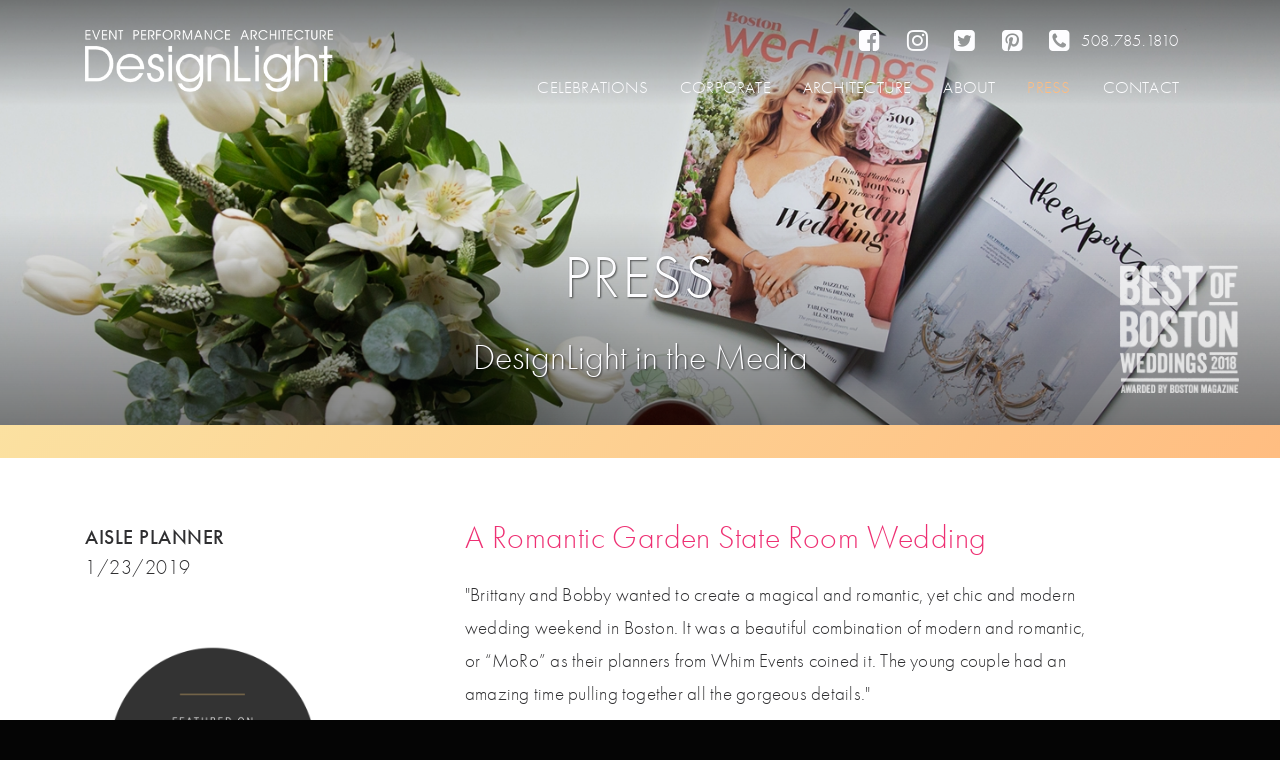

--- FILE ---
content_type: text/html; charset=utf-8
request_url: https://designlightco.com/press/a-romantic-garden-state-room-wedding
body_size: 5812
content:


<!DOCTYPE html>
<html lang="en">
<head>

    <!-- TYPEKIT -->
    <script>
      (function(d) {
        var config = {
          kitId: 'efz6kkr',
          scriptTimeout: 3000,
          async: false
        },
        h=d.documentElement,t=setTimeout(function(){h.className=h.className.replace(/\bwf-loading\b/g,"")+" wf-inactive";},config.scriptTimeout),tk=d.createElement("script"),f=false,s=d.getElementsByTagName("script")[0],a;h.className+=" wf-loading";tk.src='https://use.typekit.net/'+config.kitId+'.js';tk.async=true;tk.onload=tk.onreadystatechange=function(){a=this.readyState;if(f||a&&a!="complete"&&a!="loaded")return;f=true;clearTimeout(t);try{Typekit.load(config)}catch(e){}};s.parentNode.insertBefore(tk,s)
      })(document);
    </script>

    <meta charset="utf-8">
    <meta name="viewport" content="width=device-width, initial-scale=1, shrink-to-fit=no">

    <meta name="author" content="">

    
    <title>A Romantic Garden State Room Wedding | DesignLight Boston Events</title>
    <meta name="robots" content="index, follow">
    <meta name="description" content="Aisle Planner">
    <meta name="keywords" content="">
    <link rel="canonical" href="http://designlightco.com/press/a-romantic-garden-state-room-wedding" />

                <link rel="apple-touch-icon" sizes="57x57" href="/media/1284/dl-favicon.png?center=0.5,0.505&mode=crop&width=57&height=57">
                <link rel="apple-touch-icon" sizes="60x60" href="/media/1284/dl-favicon.png?center=0.5,0.505&mode=crop&width=60&height=60">
                <link rel="apple-touch-icon" sizes="72x72" href="/media/1284/dl-favicon.png?center=0.5,0.505&mode=crop&width=72&height=72">
                <link rel="apple-touch-icon" sizes="76x76" href="/media/1284/dl-favicon.png?center=0.5,0.505&mode=crop&width=76&height=76">
                <link rel="apple-touch-icon" sizes="114x114" href="/media/1284/dl-favicon.png?center=0.5,0.505&mode=crop&width=114&height=114">
                <link rel="apple-touch-icon" sizes="120x120" href="/media/1284/dl-favicon.png?center=0.5,0.505&mode=crop&width=120&height=120">
                <link rel="apple-touch-icon" sizes="144x144" href="/media/1284/dl-favicon.png?center=0.5,0.505&mode=crop&width=144&height=144">
                <link rel="apple-touch-icon" sizes="152x152" href="/media/1284/dl-favicon.png?center=0.5,0.505&mode=crop&width=152&height=152">
                <link rel="apple-touch-icon" sizes="180x180" href="/media/1284/dl-favicon.png?center=0.5,0.505&mode=crop&width=180&height=180">
                <link rel="icon" type="image/png" sizes="192x192" href="/media/1284/dl-favicon.png?center=0.5,0.505&mode=crop&width=192&height=192">
                <link rel="icon" type="image/png" sizes="32x32" href="/media/1284/dl-favicon.png?center=0.5,0.505&mode=crop&width=32&height=32">
                <link rel="icon" type="image/png" sizes="96x96" href="/media/1284/dl-favicon.png?center=0.5,0.505&mode=crop&width=96&height=96">
                <link rel="icon" type="image/png" sizes="16x16" href="/media/1284/dl-favicon.png?center=0.5,0.505&mode=crop&width=16&height=16">
                <meta name="msapplication-TileImage" content="/media/1284/dl-favicon.png?center=0.5,0.505&mode=crop&width=144&height=144">
        <meta name="msapplication-TileColor" content="">
        <meta name="theme-color" content="">


        <!-- main.css -->
        <link href="/_assets/_src/core_styles/main.css" rel="stylesheet">


    <!-- Placed at the end of the document so the pages load faster -->
    <script src="/bower_components/jquery/dist/jquery.min.js" type="text/javascript"></script>

    
    <script>window.jQuery || document.write('<script src="/bower_components/jquery/jquery.min.js"><\/script>')</script>
    <script src="/umbraco_client/Application/JQuery/jquery.validate.min.js" type="text/javascript"></script>
    <script src="/umbraco_client/Application/JQuery/jquery.validate.unobtrusive.min.js" type="text/javascript"></script>


    <script src="/bower_components/iscroll/build/iscroll.js"></script>
    <script src="/bower_components/drawer/dist/js/drawer.min.js"></script>
    <script src="/bower_components/thumbnail-slider/thumbnail-slider.js"></script>
    <script src="/bower_components/typed.js/lib/typed.min.js"></script>


    <style>
        .stripheaderimage:after {
            content: "";
            width: 8rem;
            height: 8rem;
            display: block;
            position: absolute;
            right: 2rem;
            bottom: 2rem;
            background-color: transparent;
            background-size: contain;
            background-repeat: no-repeat;
            opacity: 0.75;
            background-image: url(/media/1571/bob-weddings-2018_rgb_white.png);
        }
      @media (max-width: 768px) {
            .stripheaderimage:after {
                display: none;
            }
      }

    </style>

<script type="text/javascript">

       var _gaq = _gaq || [];
       _gaq.push(['_setAccount', 'UA-880332-18']);
       _gaq.push(['_trackPageview']);

       (function () {
           var ga = document.createElement('script'); ga.type = 'text/javascript'; ga.async = true;
           ga.src = ('https:' == document.location.protocol ? 'https://ssl' : 'http://www') + '.google-analytics.com/ga.js';
           var s = document.getElementsByTagName('script')[0]; s.parentNode.insertBefore(ga, s);
       })();

</script>
</head>

<body id="btop" class="animate-in drawer drawer--left search-drawer--right aromanticgardenstateroomwedding">


    

    




<nav class="drawer-nav" role="navigation">
    <div class="drawer-menu">
        <!-- logo -->
        <div class="drawer-nav-logo">
            <a class="" href="/"><img alt="Logo" title="Logo" src="/media/1283/designlight_logo_light_trim.png" /></a>
        </div>
        <div class="drawer-item-wrapper  ">

                <a class="drawer-nav-link " href="/celebrations" >
                    

                    <span class="drawer-nav-text hidden-sm-down">Celebrations</span>
                    <span class="drawer-nav-text hidden-md-up">Celebrations</span>
                </a>

        </div>
        <div class="drawer-item-wrapper  ">

                <a class="drawer-nav-link " href="/corporate" >
                    

                    <span class="drawer-nav-text hidden-sm-down">Corporate</span>
                    <span class="drawer-nav-text hidden-md-up">Corporate</span>
                </a>

        </div>
        <div class="drawer-item-wrapper  ">

                <a class="drawer-nav-link " href="/architecture" >
                    

                    <span class="drawer-nav-text hidden-sm-down">Architecture</span>
                    <span class="drawer-nav-text hidden-md-up">Architecture</span>
                </a>

        </div>
        <div class="drawer-item-wrapper  ">

                <a class="drawer-nav-link " href="/about" >
                    

                    <span class="drawer-nav-text hidden-sm-down">About</span>
                    <span class="drawer-nav-text hidden-md-up">About</span>
                </a>

        </div>
        <div class="drawer-item-wrapper  active active-child">

                <a class="drawer-nav-link " href="/press" >
                    

                    <span class="drawer-nav-text hidden-sm-down">Press</span>
                    <span class="drawer-nav-text hidden-md-up">Press</span>
                </a>

        </div>
        <div class="drawer-item-wrapper  ">

                <a class="drawer-nav-link " href="/contact" >
                    

                    <span class="drawer-nav-text hidden-sm-down">Contact</span>
                    <span class="drawer-nav-text hidden-md-up">Contact</span>
                </a>

        </div>
    </div>
</nav>
<div class="drawer-scale">
    <div class="addheadroom stripNavLogoBadge2NavRows">

        <!-- Display quick links in a thin strip above primary navigation, with tiny links -->
        <div id="" class="nav-quick-links bg-transparent">
            <div class="container ">
                <nav class="navbar justify-content-end">
                    <ul class="navbar-nav">
                        <!--left nav items-->
        <li class="nav-item  ">

                <a class="nav-link text-white" id="" href="https://www.facebook.com/DesignLightco" target=&quot;_blank&quot;>
                    &nbsp;<i class="fa fa fa-facebook-square"></i>&nbsp;
                    <span class="nav-text hidden-sm-down"></span>
                    <span class="nav-text hidden-md-up"></span>
                </a>

        </li>
        <li class="nav-item  ">

                <a class="nav-link text-white" id="" href="https://www.instagram.com/designlightco/" target=&quot;_blank&quot;>
                    &nbsp;<i class="fa fa fa-instagram"></i>&nbsp;
                    <span class="nav-text hidden-sm-down"></span>
                    <span class="nav-text hidden-md-up"></span>
                </a>

        </li>
        <li class="nav-item  ">

                <a class="nav-link text-white" id="" href="https://twitter.com/DesignLightCo" target=&quot;_blank&quot;>
                    &nbsp;<i class="fa fa fa-twitter-square"></i>&nbsp;
                    <span class="nav-text hidden-sm-down"></span>
                    <span class="nav-text hidden-md-up"></span>
                </a>

        </li>
        <li class="nav-item  ">

                <a class="nav-link text-white" id="" href="http://www.pinterest.com/designlight/" target=&quot;_blank&quot;>
                    &nbsp;<i class="fa fa fa-pinterest-square"></i>&nbsp;
                    <span class="nav-text hidden-sm-down"></span>
                    <span class="nav-text hidden-md-up"></span>
                </a>

        </li>
        <li class="nav-item  ">

                <a class="nav-link text-white" id="" href="tel:5087851810" >
                    &nbsp;<i class="fa fa fa-phone-square"></i>&nbsp;
                    <span class="nav-text hidden-sm-down">508.785.1810</span>
                    <span class="nav-text hidden-md-up"></span>
                </a>

        </li>
                    </ul>
                </nav>
            </div>
        </div>

        <!-- Primary Navigation, logo left, nav items center, cta right -->
        <div id="" class="outermost nav-primary-links bgtransparent">
            <div class="container">
                <nav class="navbar justify-content-between px-sm-0 justify-content-md-between">
                    <!-- logo -->
                    <a class="hidden-sm-down navbar-brand " href="/"><span class="badge_hang"></span><img alt="Logo" title="Logo" src="/media/1283/designlight_logo_light_trim.png"/></a>
                    <a class="hidden-md-up navbar-brand" href="/"><img alt="Logo" title="Logo" src="/media/1283/designlight_logo_light_trim.png"/></a>
                    <!-- mobile button -->
                    <button class="drawer-toggle hamburger hamburger--collapse hidden-lg-up" type="button">
                        <span class="hamburger-box">
                            <span class="hamburger-inner"></span>
                        </span>
                    </button>

                    <div class="hidden-md-down " id="primarynavitems">
                        <!-- middle nav -->
                        <ul class="navbar-nav  textwhite" id="">
                            <!--center nav items -->
        <li class="nav-item  ">

                <a class="nav-link textwhite" href="/celebrations" >
                    
                    <span class="nav-text hidden-sm-down">Celebrations</span>
                    <span class="nav-text hidden-md-up">Celebrations</span>
                </a>

        </li>
        <li class="nav-item  ">

                <a class="nav-link textwhite" href="/corporate" >
                    
                    <span class="nav-text hidden-sm-down">Corporate</span>
                    <span class="nav-text hidden-md-up">Corporate</span>
                </a>

        </li>
        <li class="nav-item  ">

                <a class="nav-link textwhite" href="/architecture" >
                    
                    <span class="nav-text hidden-sm-down">Architecture</span>
                    <span class="nav-text hidden-md-up">Architecture</span>
                </a>

        </li>
        <li class="nav-item  ">

                <a class="nav-link textwhite" href="/about" >
                    
                    <span class="nav-text hidden-sm-down">About</span>
                    <span class="nav-text hidden-md-up">About</span>
                </a>

        </li>
        <li class="nav-item  active active-child">

                <a class="nav-link textwhite" href="/press" >
                    
                    <span class="nav-text hidden-sm-down">Press</span>
                    <span class="nav-text hidden-md-up">Press</span>
                </a>

        </li>
        <li class="nav-item  ">

                <a class="nav-link textwhite" href="/contact" >
                    
                    <span class="nav-text hidden-sm-down">Contact</span>
                    <span class="nav-text hidden-md-up">Contact</span>
                </a>

        </li>
                        </ul>
                    </div>
                </nav>
            </div>
        </div>


    </div>
</div>

    






<script> /*
    $(window).load(function() {
        var header = new Headroom(document.querySelector(".stripNavLogoBadge2NavRows"), {
            tolerance: 15,
            offset: 75,
            classes: {
                initial: "animated",
                pinned: "slideDown",
                unpinned: "slideUp"
            }
        });
        header.init();
    }); */
</script>









    

        <div class="navigation-content-push-padder"></div>



    <div class="main-content Article ContentArticles">
        



<header class="stripheaderimage stripheaderimagesmall bg-secondary container-fluid mt-0 mb-0 pt-4 pb-0"
        data-stellar-background-ratio=".8"
        data-stellar-vertical-offset="50">
        <div class="bg-overlay">&nbsp;
        </div>
        <div class="row no-gutters align-items-center header-row">
            <div class="col-12 header-col align-self-end">
                <div class="strip-content">
                    <div class="umb-grid">
                        <div class="grid-section">
                        <div >
                        <div class='container'>
                            <div class="row clearfix">
                                <div class="col-md-12 column">
                                    <div >
                                        <h1>Press<br /><span>DesignLight in the Media</span></h1>
                                    </div>
                                </div>
                            </div>
                        </div>
                    </div>
                </div>
            </div>
        </div>
</header>

<style type="text/css">

    .stripheaderimagesmall
    {
        background-image: url(/media/1309/designlightpress_001_edited.jpg?crop=0.16116843804987086,0.014978708835298397,0.19701034847719212,0.022104294609804721&cropmode=percentage&width=480&height=480&rnd=131665705530000000&quality=100);
    }

    @media (min-width: 480px) {
        .stripheaderimagesmall
        {
            background-image: url(/media/1309/designlightpress_001_edited.jpg?crop=0.0000000000000005052748343183,0,0,0.0476684218118865&cropmode=percentage&width=1024&height=650&rnd=131665705530000000&quality=100);
        }
    }
    @media (min-width: 992px) {
        .stripheaderimagesmall
        {
            background-image: url(/media/1309/designlightpress_001_edited.jpg?crop=0,0.2260330512278001,0.0000000000000005052748343183,0.32388039366544885&cropmode=percentage&width=1600&height=480&rnd=131665705530000000&quality=100);
        }
    }
    
</style>



<div class="outermost
            astrip
            amber-gradient 
            mt-0 mb-0 pt-3 pb-3">
    <div class="container">
        <div class="row no-gutters justify-content-center">
            <div class="col-12 col-md- text-center">

                <div class="strip-content text-white ">
                    
                </div>
            </div>
        </div>
    </div>
</div>

<div class="page-article-inside inside-page-wrapper slug page54990 mt-0 mb-0 pt-5 pb-5">
    <div class="container">

        
        <div class="row">
            <div class="col-12 col-md-3">
                <h4 class="center-on-mobile"><b>Aisle Planner </b><br/>1/23/2019</h4>
                                            <div class="row mt-0 mb-0 pt-4 pb-4">
                            <div class="col-3 col-md-12">
                            </div>
                            <div class="col-6 col-md-12">
                                <img src="/media/1695/featured-on-aisle-planner-dark.png?center=0.5,0.505&mode=min&width=600&height=600" />
                            </div>
                            <div class="col-3 col-md-12">
                            </div>
                        </div>
                                            <div class="row mt-0 mb-0 pt-0 pb-0">
                            <div class="col-12">
                              <a target="_blank" class="btn btn-primary btn-mobile-stretch" href="https://www.aisleplanner.com/inspiration/story/1875/a-romantic-garden-state-room-wedding/"><span><i class="fa fa fa-external-link-square smaller"> </i>Read The Article</span></a>
                            </div>
                        </div>

                        <div class="row mt-0 mb-0 pt-0 pb-0">
                            <div class="col-12">
                              <a class="btn btn-primary btn-mobile-stretch" href="/press"><i class="fa fa-angle-double-left small"></i> Back to Press</a> <br /> <br />
                            </div>
                        </div>

                                    


            </div>
            <div class="col-12 col-md-1">
            </div>
            <div class="col-12 col-md-7  ">
                <h2>A Romantic Garden State Room Wedding</h2>

                <p>"Brittany and Bobby wanted to create a magical and romantic, yet chic and modern wedding weekend in Boston. It was a beautiful combination of modern and romantic, or “MoRo” as their planners from Whim Events coined it. The young couple had an amazing time pulling together all the gorgeous details."</p>

                <br/>

                <div class="row">

                        <div class="col-12 col-md-12 mt-0 mb-0 pt-3 pb-3">
                            <img src="/media/1698/designlight-boston-wedding-lighting-aisle-planner-1.png?center=0.5,0.505&mode=min&width=600&height=800" />
                        </div>

                        <div class="col-12 col-md-12 mt-0 mb-0 pt-3 pb-3">
                            <img src="/media/1696/designlight-boston-wedding-lighting-aisle-planner-2.png?center=0.5,0.505&mode=min&width=600&height=800" />
                        </div>

                        <div class="col-12 col-md-12 mt-0 mb-0 pt-3 pb-3">
                            <img src="/media/1699/designlight-boston-wedding-lighting-aisle-planner-3.png?center=0.5,0.505&mode=min&width=600&height=800" />
                        </div>

                        <div class="col-12 col-md-12 mt-0 mb-0 pt-3 pb-3">
                            <img src="/media/1697/designlight-boston-wedding-lighting-aisle-planner-4.png?center=0.5,0.505&mode=min&width=600&height=800" />
                        </div>

                </div>

                

                <br/>
            </div>

        </div>
    </div>
</div>
    </div>

    

        <footer class="">
                    <div  >




<div class="outermost
            astrip 
             
            stripGrid bg-gray-dark text-white "
     style="background: transparent url('?center=0.5,0.505&mode=crop&width=1600&height=1100&quality=75&rnd=130950810') no-repeat center center; " 
     >
    <div class="mt-0 mb-0 pt-4 pb-0">




    <div class="container">
                <div class="row
                                
                                 " >
                        <div class="col-md-5  " >
                                    
    

    <ul class="widget-social-links">
<li><a target="_blank" href="https://www.facebook.com/DesignLightco"><i class="fa fa-facebook-square"></i></a> </li>        <li><a target="_blank" href="https://twitter.com/DesignLightCo"><i class="fa fa-twitter-square"></i></a> </li>                                <li><a target="_blank" href="https://www.instagram.com/designlightco/"><i class="fa fa-instagram"></i></a> </li>                 <li><a target="_blank" href="http://www.pinterest.com/designlight/"><i class="fa fa-pinterest-square"></i></a></li>     </ul>


                                    
    
<p>Hand-Crafted by <a rel="noopener noreferrer" href="https://flylightmedia.com/" target="_blank">Flylight Media</a> in Portsmouth, NH</p>


                        </div>
                        <div class="col-md-2  footer-logo" >
                        </div>
                        <div class="col-md-5  " >
                                    
    
<p><strong>©2024 DesignLight</strong><br />85 County Street<br />Dover, MA 02030</p>
<p> </p>


                        </div>
                </div>
    </div>




    </div>
</div>

                    </div>
        </footer>




    

    <!-- Bootstrap core JavaScript================================================== -->

    <script src="https://cdnjs.cloudflare.com/ajax/libs/tether/1.4.0/js/tether.min.js" integrity="sha384-DztdAPBWPRXSA/3eYEEUWrWCy7G5KFbe8fFjk5JAIxUYHKkDx6Qin1DkWx51bBrb" crossorigin="anonymous"></script>
    <script src="https://maxcdn.bootstrapcdn.com/bootstrap/4.0.0-alpha.6/js/bootstrap.min.js" integrity="sha384-vBWWzlZJ8ea9aCX4pEW3rVHjgjt7zpkNpZk+02D9phzyeVkE+jo0ieGizqPLForn" crossorigin="anonymous"></script>

    <script src="/bower_components/headroom.js/dist/headroom.min.js"></script>
    <script src="/bower_components/Swiper/dist/js/swiper.min.js"></script>
    <script src="/bower_components/jquery.stellar/jquery.stellar.min.js"></script>
    <script src="/bower_components/jquery.easing/js/jquery.easing.min.js"></script>
    <script src="/bower_components/magnific-popup/dist/jquery.magnific-popup.js"></script>
    <script src="/bower_components/CreativeButtons/js/classie.js"></script>
    
    <!-- IE10 viewport hack for Surface/desktop Windows 8 bug -->
    

    <script src="/_assets/js/fade-on-scroll.js"></script>
    <script src="/bower_components/aos-master/dist/aos.js"></script>

    <script src="/_assets/js/main.js"></script>

    




</body>
</html>



--- FILE ---
content_type: text/css
request_url: https://designlightco.com/_assets/_src/core_styles/main.css
body_size: 779814
content:
@charset "UTF-8";
/* FONTS FIRST */
@import url(../../fonts/ionicons/styles.css);
/* Overrides */
/* Font Stuff */
/* Turn Rounded on/off */
/* Buttons */
/*  Headings  */
/* Settings & Tools */
@import url(../../../bower_components/thumbnail-slider/thumbnail-slider.css);
@import url(../../../bower_components/CreativeButtons/css/component.css);
::-moz-selection {
  text-shadow: none;
  background: #ee3073;
  color: White; }

::selection {
  text-shadow: none;
  background: #ee3073;
  color: White; }

img::selection {
  background: 0 0; }

img::-moz-selection {
  background: 0 0; }

@-webkit-keyframes bounce {
  0%, 20%, 50%, 80%, 100% {
    -webkit-transform: translateY(0);
    -moz-transform: translateY(0);
    -ms-transform: translateY(0);
    -o-transform: translateY(0);
    transform: translateY(0); }
  40% {
    -webkit-transform: translateY(-30px);
    -moz-transform: translateY(-30px);
    -ms-transform: translateY(-30px);
    -o-transform: translateY(-30px);
    transform: translateY(-30px); }
  60% {
    -webkit-transform: translateY(-15px);
    -moz-transform: translateY(-15px);
    -ms-transform: translateY(-15px);
    -o-transform: translateY(-15px);
    transform: translateY(-15px); } }
@-moz-keyframes bounce {
  0%, 20%, 50%, 80%, 100% {
    -webkit-transform: translateY(0);
    -moz-transform: translateY(0);
    -ms-transform: translateY(0);
    -o-transform: translateY(0);
    transform: translateY(0); }
  40% {
    -webkit-transform: translateY(-30px);
    -moz-transform: translateY(-30px);
    -ms-transform: translateY(-30px);
    -o-transform: translateY(-30px);
    transform: translateY(-30px); }
  60% {
    -webkit-transform: translateY(-15px);
    -moz-transform: translateY(-15px);
    -ms-transform: translateY(-15px);
    -o-transform: translateY(-15px);
    transform: translateY(-15px); } }
@-ms-keyframes bounce {
  0%, 20%, 50%, 80%, 100% {
    -webkit-transform: translateY(0);
    -moz-transform: translateY(0);
    -ms-transform: translateY(0);
    -o-transform: translateY(0);
    transform: translateY(0); }
  40% {
    -webkit-transform: translateY(-30px);
    -moz-transform: translateY(-30px);
    -ms-transform: translateY(-30px);
    -o-transform: translateY(-30px);
    transform: translateY(-30px); }
  60% {
    -webkit-transform: translateY(-15px);
    -moz-transform: translateY(-15px);
    -ms-transform: translateY(-15px);
    -o-transform: translateY(-15px);
    transform: translateY(-15px); } }
@-o-keyframes bounce {
  0%, 20%, 50%, 80%, 100% {
    -webkit-transform: translateY(0);
    -moz-transform: translateY(0);
    -ms-transform: translateY(0);
    -o-transform: translateY(0);
    transform: translateY(0); }
  40% {
    -webkit-transform: translateY(-30px);
    -moz-transform: translateY(-30px);
    -ms-transform: translateY(-30px);
    -o-transform: translateY(-30px);
    transform: translateY(-30px); }
  60% {
    -webkit-transform: translateY(-15px);
    -moz-transform: translateY(-15px);
    -ms-transform: translateY(-15px);
    -o-transform: translateY(-15px);
    transform: translateY(-15px); } }
@keyframes bounce {
  0%, 20%, 50%, 80%, 100% {
    -webkit-transform: translateY(0);
    -moz-transform: translateY(0);
    -ms-transform: translateY(0);
    -o-transform: translateY(0);
    transform: translateY(0); }
  40% {
    -webkit-transform: translateY(-30px);
    -moz-transform: translateY(-30px);
    -ms-transform: translateY(-30px);
    -o-transform: translateY(-30px);
    transform: translateY(-30px); }
  60% {
    -webkit-transform: translateY(-15px);
    -moz-transform: translateY(-15px);
    -ms-transform: translateY(-15px);
    -o-transform: translateY(-15px);
    transform: translateY(-15px); } }
@-webkit-keyframes flash {
  0%, 50%, 100% {
    opacity: 1; }
  25%, 75% {
    opacity: 0; } }
@-moz-keyframes flash {
  0%, 50%, 100% {
    opacity: 1; }
  25%, 75% {
    opacity: 0; } }
@-ms-keyframes flash {
  0%, 50%, 100% {
    opacity: 1; }
  25%, 75% {
    opacity: 0; } }
@-o-keyframes flash {
  0%, 50%, 100% {
    opacity: 1; }
  25%, 75% {
    opacity: 0; } }
@keyframes flash {
  0%, 50%, 100% {
    opacity: 1; }
  25%, 75% {
    opacity: 0; } }
@-webkit-keyframes jello {
  11.1% {
    -webkit-transform: none;
    -moz-transform: none;
    -ms-transform: none;
    -o-transform: none;
    transform: none; }
  22.2% {
    -webkit-transform: skewX(-12.5deg) skewY(-12.5deg);
    -moz-transform: skewX(-12.5deg) skewY(-12.5deg);
    -ms-transform: skewX(-12.5deg) skewY(-12.5deg);
    -o-transform: skewX(-12.5deg) skewY(-12.5deg);
    transform: skewX(-12.5deg) skewY(-12.5deg); }
  33.3% {
    -webkit-transform: skewX(6.25deg) skewY(6.25deg);
    -moz-transform: skewX(6.25deg) skewY(6.25deg);
    -ms-transform: skewX(6.25deg) skewY(6.25deg);
    -o-transform: skewX(6.25deg) skewY(6.25deg);
    transform: skewX(6.25deg) skewY(6.25deg); }
  44.4% {
    -webkit-transform: skewX(-3.125deg) skewY(-3.125deg);
    -moz-transform: skewX(-3.125deg) skewY(-3.125deg);
    -ms-transform: skewX(-3.125deg) skewY(-3.125deg);
    -o-transform: skewX(-3.125deg) skewY(-3.125deg);
    transform: skewX(-3.125deg) skewY(-3.125deg); }
  55.5% {
    -webkit-transform: skewX(1.5625deg) skewY(1.5625deg);
    -moz-transform: skewX(1.5625deg) skewY(1.5625deg);
    -ms-transform: skewX(1.5625deg) skewY(1.5625deg);
    -o-transform: skewX(1.5625deg) skewY(1.5625deg);
    transform: skewX(1.5625deg) skewY(1.5625deg); }
  66.6% {
    -webkit-transform: skewX(-0.78125deg) skewY(-0.78125deg);
    -moz-transform: skewX(-0.78125deg) skewY(-0.78125deg);
    -ms-transform: skewX(-0.78125deg) skewY(-0.78125deg);
    -o-transform: skewX(-0.78125deg) skewY(-0.78125deg);
    transform: skewX(-0.78125deg) skewY(-0.78125deg); }
  77.7% {
    -webkit-transform: skewX(0.390625deg) skewY(0.390625deg);
    -moz-transform: skewX(0.390625deg) skewY(0.390625deg);
    -ms-transform: skewX(0.390625deg) skewY(0.390625deg);
    -o-transform: skewX(0.390625deg) skewY(0.390625deg);
    transform: skewX(0.390625deg) skewY(0.390625deg); }
  88.8% {
    -webkit-transform: skewX(-0.1953125deg) skewY(-0.1953125deg);
    -moz-transform: skewX(-0.1953125deg) skewY(-0.1953125deg);
    -ms-transform: skewX(-0.1953125deg) skewY(-0.1953125deg);
    -o-transform: skewX(-0.1953125deg) skewY(-0.1953125deg);
    transform: skewX(-0.1953125deg) skewY(-0.1953125deg); }
  100% {
    -webkit-transform: none;
    -moz-transform: none;
    -ms-transform: none;
    -o-transform: none;
    transform: none; } }
@-moz-keyframes jello {
  11.1% {
    -webkit-transform: none;
    -moz-transform: none;
    -ms-transform: none;
    -o-transform: none;
    transform: none; }
  22.2% {
    -webkit-transform: skewX(-12.5deg) skewY(-12.5deg);
    -moz-transform: skewX(-12.5deg) skewY(-12.5deg);
    -ms-transform: skewX(-12.5deg) skewY(-12.5deg);
    -o-transform: skewX(-12.5deg) skewY(-12.5deg);
    transform: skewX(-12.5deg) skewY(-12.5deg); }
  33.3% {
    -webkit-transform: skewX(6.25deg) skewY(6.25deg);
    -moz-transform: skewX(6.25deg) skewY(6.25deg);
    -ms-transform: skewX(6.25deg) skewY(6.25deg);
    -o-transform: skewX(6.25deg) skewY(6.25deg);
    transform: skewX(6.25deg) skewY(6.25deg); }
  44.4% {
    -webkit-transform: skewX(-3.125deg) skewY(-3.125deg);
    -moz-transform: skewX(-3.125deg) skewY(-3.125deg);
    -ms-transform: skewX(-3.125deg) skewY(-3.125deg);
    -o-transform: skewX(-3.125deg) skewY(-3.125deg);
    transform: skewX(-3.125deg) skewY(-3.125deg); }
  55.5% {
    -webkit-transform: skewX(1.5625deg) skewY(1.5625deg);
    -moz-transform: skewX(1.5625deg) skewY(1.5625deg);
    -ms-transform: skewX(1.5625deg) skewY(1.5625deg);
    -o-transform: skewX(1.5625deg) skewY(1.5625deg);
    transform: skewX(1.5625deg) skewY(1.5625deg); }
  66.6% {
    -webkit-transform: skewX(-0.78125deg) skewY(-0.78125deg);
    -moz-transform: skewX(-0.78125deg) skewY(-0.78125deg);
    -ms-transform: skewX(-0.78125deg) skewY(-0.78125deg);
    -o-transform: skewX(-0.78125deg) skewY(-0.78125deg);
    transform: skewX(-0.78125deg) skewY(-0.78125deg); }
  77.7% {
    -webkit-transform: skewX(0.390625deg) skewY(0.390625deg);
    -moz-transform: skewX(0.390625deg) skewY(0.390625deg);
    -ms-transform: skewX(0.390625deg) skewY(0.390625deg);
    -o-transform: skewX(0.390625deg) skewY(0.390625deg);
    transform: skewX(0.390625deg) skewY(0.390625deg); }
  88.8% {
    -webkit-transform: skewX(-0.1953125deg) skewY(-0.1953125deg);
    -moz-transform: skewX(-0.1953125deg) skewY(-0.1953125deg);
    -ms-transform: skewX(-0.1953125deg) skewY(-0.1953125deg);
    -o-transform: skewX(-0.1953125deg) skewY(-0.1953125deg);
    transform: skewX(-0.1953125deg) skewY(-0.1953125deg); }
  100% {
    -webkit-transform: none;
    -moz-transform: none;
    -ms-transform: none;
    -o-transform: none;
    transform: none; } }
@-ms-keyframes jello {
  11.1% {
    -webkit-transform: none;
    -moz-transform: none;
    -ms-transform: none;
    -o-transform: none;
    transform: none; }
  22.2% {
    -webkit-transform: skewX(-12.5deg) skewY(-12.5deg);
    -moz-transform: skewX(-12.5deg) skewY(-12.5deg);
    -ms-transform: skewX(-12.5deg) skewY(-12.5deg);
    -o-transform: skewX(-12.5deg) skewY(-12.5deg);
    transform: skewX(-12.5deg) skewY(-12.5deg); }
  33.3% {
    -webkit-transform: skewX(6.25deg) skewY(6.25deg);
    -moz-transform: skewX(6.25deg) skewY(6.25deg);
    -ms-transform: skewX(6.25deg) skewY(6.25deg);
    -o-transform: skewX(6.25deg) skewY(6.25deg);
    transform: skewX(6.25deg) skewY(6.25deg); }
  44.4% {
    -webkit-transform: skewX(-3.125deg) skewY(-3.125deg);
    -moz-transform: skewX(-3.125deg) skewY(-3.125deg);
    -ms-transform: skewX(-3.125deg) skewY(-3.125deg);
    -o-transform: skewX(-3.125deg) skewY(-3.125deg);
    transform: skewX(-3.125deg) skewY(-3.125deg); }
  55.5% {
    -webkit-transform: skewX(1.5625deg) skewY(1.5625deg);
    -moz-transform: skewX(1.5625deg) skewY(1.5625deg);
    -ms-transform: skewX(1.5625deg) skewY(1.5625deg);
    -o-transform: skewX(1.5625deg) skewY(1.5625deg);
    transform: skewX(1.5625deg) skewY(1.5625deg); }
  66.6% {
    -webkit-transform: skewX(-0.78125deg) skewY(-0.78125deg);
    -moz-transform: skewX(-0.78125deg) skewY(-0.78125deg);
    -ms-transform: skewX(-0.78125deg) skewY(-0.78125deg);
    -o-transform: skewX(-0.78125deg) skewY(-0.78125deg);
    transform: skewX(-0.78125deg) skewY(-0.78125deg); }
  77.7% {
    -webkit-transform: skewX(0.390625deg) skewY(0.390625deg);
    -moz-transform: skewX(0.390625deg) skewY(0.390625deg);
    -ms-transform: skewX(0.390625deg) skewY(0.390625deg);
    -o-transform: skewX(0.390625deg) skewY(0.390625deg);
    transform: skewX(0.390625deg) skewY(0.390625deg); }
  88.8% {
    -webkit-transform: skewX(-0.1953125deg) skewY(-0.1953125deg);
    -moz-transform: skewX(-0.1953125deg) skewY(-0.1953125deg);
    -ms-transform: skewX(-0.1953125deg) skewY(-0.1953125deg);
    -o-transform: skewX(-0.1953125deg) skewY(-0.1953125deg);
    transform: skewX(-0.1953125deg) skewY(-0.1953125deg); }
  100% {
    -webkit-transform: none;
    -moz-transform: none;
    -ms-transform: none;
    -o-transform: none;
    transform: none; } }
@-o-keyframes jello {
  11.1% {
    -webkit-transform: none;
    -moz-transform: none;
    -ms-transform: none;
    -o-transform: none;
    transform: none; }
  22.2% {
    -webkit-transform: skewX(-12.5deg) skewY(-12.5deg);
    -moz-transform: skewX(-12.5deg) skewY(-12.5deg);
    -ms-transform: skewX(-12.5deg) skewY(-12.5deg);
    -o-transform: skewX(-12.5deg) skewY(-12.5deg);
    transform: skewX(-12.5deg) skewY(-12.5deg); }
  33.3% {
    -webkit-transform: skewX(6.25deg) skewY(6.25deg);
    -moz-transform: skewX(6.25deg) skewY(6.25deg);
    -ms-transform: skewX(6.25deg) skewY(6.25deg);
    -o-transform: skewX(6.25deg) skewY(6.25deg);
    transform: skewX(6.25deg) skewY(6.25deg); }
  44.4% {
    -webkit-transform: skewX(-3.125deg) skewY(-3.125deg);
    -moz-transform: skewX(-3.125deg) skewY(-3.125deg);
    -ms-transform: skewX(-3.125deg) skewY(-3.125deg);
    -o-transform: skewX(-3.125deg) skewY(-3.125deg);
    transform: skewX(-3.125deg) skewY(-3.125deg); }
  55.5% {
    -webkit-transform: skewX(1.5625deg) skewY(1.5625deg);
    -moz-transform: skewX(1.5625deg) skewY(1.5625deg);
    -ms-transform: skewX(1.5625deg) skewY(1.5625deg);
    -o-transform: skewX(1.5625deg) skewY(1.5625deg);
    transform: skewX(1.5625deg) skewY(1.5625deg); }
  66.6% {
    -webkit-transform: skewX(-0.78125deg) skewY(-0.78125deg);
    -moz-transform: skewX(-0.78125deg) skewY(-0.78125deg);
    -ms-transform: skewX(-0.78125deg) skewY(-0.78125deg);
    -o-transform: skewX(-0.78125deg) skewY(-0.78125deg);
    transform: skewX(-0.78125deg) skewY(-0.78125deg); }
  77.7% {
    -webkit-transform: skewX(0.390625deg) skewY(0.390625deg);
    -moz-transform: skewX(0.390625deg) skewY(0.390625deg);
    -ms-transform: skewX(0.390625deg) skewY(0.390625deg);
    -o-transform: skewX(0.390625deg) skewY(0.390625deg);
    transform: skewX(0.390625deg) skewY(0.390625deg); }
  88.8% {
    -webkit-transform: skewX(-0.1953125deg) skewY(-0.1953125deg);
    -moz-transform: skewX(-0.1953125deg) skewY(-0.1953125deg);
    -ms-transform: skewX(-0.1953125deg) skewY(-0.1953125deg);
    -o-transform: skewX(-0.1953125deg) skewY(-0.1953125deg);
    transform: skewX(-0.1953125deg) skewY(-0.1953125deg); }
  100% {
    -webkit-transform: none;
    -moz-transform: none;
    -ms-transform: none;
    -o-transform: none;
    transform: none; } }
@keyframes jello {
  11.1% {
    -webkit-transform: none;
    -moz-transform: none;
    -ms-transform: none;
    -o-transform: none;
    transform: none; }
  22.2% {
    -webkit-transform: skewX(-12.5deg) skewY(-12.5deg);
    -moz-transform: skewX(-12.5deg) skewY(-12.5deg);
    -ms-transform: skewX(-12.5deg) skewY(-12.5deg);
    -o-transform: skewX(-12.5deg) skewY(-12.5deg);
    transform: skewX(-12.5deg) skewY(-12.5deg); }
  33.3% {
    -webkit-transform: skewX(6.25deg) skewY(6.25deg);
    -moz-transform: skewX(6.25deg) skewY(6.25deg);
    -ms-transform: skewX(6.25deg) skewY(6.25deg);
    -o-transform: skewX(6.25deg) skewY(6.25deg);
    transform: skewX(6.25deg) skewY(6.25deg); }
  44.4% {
    -webkit-transform: skewX(-3.125deg) skewY(-3.125deg);
    -moz-transform: skewX(-3.125deg) skewY(-3.125deg);
    -ms-transform: skewX(-3.125deg) skewY(-3.125deg);
    -o-transform: skewX(-3.125deg) skewY(-3.125deg);
    transform: skewX(-3.125deg) skewY(-3.125deg); }
  55.5% {
    -webkit-transform: skewX(1.5625deg) skewY(1.5625deg);
    -moz-transform: skewX(1.5625deg) skewY(1.5625deg);
    -ms-transform: skewX(1.5625deg) skewY(1.5625deg);
    -o-transform: skewX(1.5625deg) skewY(1.5625deg);
    transform: skewX(1.5625deg) skewY(1.5625deg); }
  66.6% {
    -webkit-transform: skewX(-0.78125deg) skewY(-0.78125deg);
    -moz-transform: skewX(-0.78125deg) skewY(-0.78125deg);
    -ms-transform: skewX(-0.78125deg) skewY(-0.78125deg);
    -o-transform: skewX(-0.78125deg) skewY(-0.78125deg);
    transform: skewX(-0.78125deg) skewY(-0.78125deg); }
  77.7% {
    -webkit-transform: skewX(0.390625deg) skewY(0.390625deg);
    -moz-transform: skewX(0.390625deg) skewY(0.390625deg);
    -ms-transform: skewX(0.390625deg) skewY(0.390625deg);
    -o-transform: skewX(0.390625deg) skewY(0.390625deg);
    transform: skewX(0.390625deg) skewY(0.390625deg); }
  88.8% {
    -webkit-transform: skewX(-0.1953125deg) skewY(-0.1953125deg);
    -moz-transform: skewX(-0.1953125deg) skewY(-0.1953125deg);
    -ms-transform: skewX(-0.1953125deg) skewY(-0.1953125deg);
    -o-transform: skewX(-0.1953125deg) skewY(-0.1953125deg);
    transform: skewX(-0.1953125deg) skewY(-0.1953125deg); }
  100% {
    -webkit-transform: none;
    -moz-transform: none;
    -ms-transform: none;
    -o-transform: none;
    transform: none; } }
@-webkit-keyframes pulse {
  0% {
    -webkit-transform: scale(1);
    -moz-transform: scale(1);
    -ms-transform: scale(1);
    -o-transform: scale(1);
    transform: scale(1); }
  50% {
    -webkit-transform: scale(1.1);
    -moz-transform: scale(1.1);
    -ms-transform: scale(1.1);
    -o-transform: scale(1.1);
    transform: scale(1.1); }
  100% {
    -webkit-transform: scale(1);
    -moz-transform: scale(1);
    -ms-transform: scale(1);
    -o-transform: scale(1);
    transform: scale(1); } }
@-moz-keyframes pulse {
  0% {
    -webkit-transform: scale(1);
    -moz-transform: scale(1);
    -ms-transform: scale(1);
    -o-transform: scale(1);
    transform: scale(1); }
  50% {
    -webkit-transform: scale(1.1);
    -moz-transform: scale(1.1);
    -ms-transform: scale(1.1);
    -o-transform: scale(1.1);
    transform: scale(1.1); }
  100% {
    -webkit-transform: scale(1);
    -moz-transform: scale(1);
    -ms-transform: scale(1);
    -o-transform: scale(1);
    transform: scale(1); } }
@-ms-keyframes pulse {
  0% {
    -webkit-transform: scale(1);
    -moz-transform: scale(1);
    -ms-transform: scale(1);
    -o-transform: scale(1);
    transform: scale(1); }
  50% {
    -webkit-transform: scale(1.1);
    -moz-transform: scale(1.1);
    -ms-transform: scale(1.1);
    -o-transform: scale(1.1);
    transform: scale(1.1); }
  100% {
    -webkit-transform: scale(1);
    -moz-transform: scale(1);
    -ms-transform: scale(1);
    -o-transform: scale(1);
    transform: scale(1); } }
@-o-keyframes pulse {
  0% {
    -webkit-transform: scale(1);
    -moz-transform: scale(1);
    -ms-transform: scale(1);
    -o-transform: scale(1);
    transform: scale(1); }
  50% {
    -webkit-transform: scale(1.1);
    -moz-transform: scale(1.1);
    -ms-transform: scale(1.1);
    -o-transform: scale(1.1);
    transform: scale(1.1); }
  100% {
    -webkit-transform: scale(1);
    -moz-transform: scale(1);
    -ms-transform: scale(1);
    -o-transform: scale(1);
    transform: scale(1); } }
@keyframes pulse {
  0% {
    -webkit-transform: scale(1);
    -moz-transform: scale(1);
    -ms-transform: scale(1);
    -o-transform: scale(1);
    transform: scale(1); }
  50% {
    -webkit-transform: scale(1.1);
    -moz-transform: scale(1.1);
    -ms-transform: scale(1.1);
    -o-transform: scale(1.1);
    transform: scale(1.1); }
  100% {
    -webkit-transform: scale(1);
    -moz-transform: scale(1);
    -ms-transform: scale(1);
    -o-transform: scale(1);
    transform: scale(1); } }
@-webkit-keyframes rubberBand {
  0% {
    -webkit-transform: scale3d(1, 1, 1);
    -moz-transform: scale3d(1, 1, 1);
    -ms-transform: scale3d(1, 1, 1);
    -o-transform: scale3d(1, 1, 1);
    transform: scale3d(1, 1, 1); }
  30% {
    -webkit-transform: scale3d(1.25, 0.75, 1);
    -moz-transform: scale3d(1.25, 0.75, 1);
    -ms-transform: scale3d(1.25, 0.75, 1);
    -o-transform: scale3d(1.25, 0.75, 1);
    transform: scale3d(1.25, 0.75, 1); }
  40% {
    -webkit-transform: scale3d(0.75, 1.25, 1);
    -moz-transform: scale3d(0.75, 1.25, 1);
    -ms-transform: scale3d(0.75, 1.25, 1);
    -o-transform: scale3d(0.75, 1.25, 1);
    transform: scale3d(0.75, 1.25, 1); }
  50% {
    -webkit-transform: scale3d(1.15, 0.85, 1);
    -moz-transform: scale3d(1.15, 0.85, 1);
    -ms-transform: scale3d(1.15, 0.85, 1);
    -o-transform: scale3d(1.15, 0.85, 1);
    transform: scale3d(1.15, 0.85, 1); }
  65% {
    -webkit-transform: scale3d(0.95, 1.05, 1);
    -moz-transform: scale3d(0.95, 1.05, 1);
    -ms-transform: scale3d(0.95, 1.05, 1);
    -o-transform: scale3d(0.95, 1.05, 1);
    transform: scale3d(0.95, 1.05, 1); }
  75% {
    -webkit-transform: scale3d(1.05, 0.95, 1);
    -moz-transform: scale3d(1.05, 0.95, 1);
    -ms-transform: scale3d(1.05, 0.95, 1);
    -o-transform: scale3d(1.05, 0.95, 1);
    transform: scale3d(1.05, 0.95, 1); }
  100% {
    -webkit-transform: scale3d(1, 1, 1);
    -moz-transform: scale3d(1, 1, 1);
    -ms-transform: scale3d(1, 1, 1);
    -o-transform: scale3d(1, 1, 1);
    transform: scale3d(1, 1, 1); } }
@-moz-keyframes rubberBand {
  0% {
    -webkit-transform: scale3d(1, 1, 1);
    -moz-transform: scale3d(1, 1, 1);
    -ms-transform: scale3d(1, 1, 1);
    -o-transform: scale3d(1, 1, 1);
    transform: scale3d(1, 1, 1); }
  30% {
    -webkit-transform: scale3d(1.25, 0.75, 1);
    -moz-transform: scale3d(1.25, 0.75, 1);
    -ms-transform: scale3d(1.25, 0.75, 1);
    -o-transform: scale3d(1.25, 0.75, 1);
    transform: scale3d(1.25, 0.75, 1); }
  40% {
    -webkit-transform: scale3d(0.75, 1.25, 1);
    -moz-transform: scale3d(0.75, 1.25, 1);
    -ms-transform: scale3d(0.75, 1.25, 1);
    -o-transform: scale3d(0.75, 1.25, 1);
    transform: scale3d(0.75, 1.25, 1); }
  50% {
    -webkit-transform: scale3d(1.15, 0.85, 1);
    -moz-transform: scale3d(1.15, 0.85, 1);
    -ms-transform: scale3d(1.15, 0.85, 1);
    -o-transform: scale3d(1.15, 0.85, 1);
    transform: scale3d(1.15, 0.85, 1); }
  65% {
    -webkit-transform: scale3d(0.95, 1.05, 1);
    -moz-transform: scale3d(0.95, 1.05, 1);
    -ms-transform: scale3d(0.95, 1.05, 1);
    -o-transform: scale3d(0.95, 1.05, 1);
    transform: scale3d(0.95, 1.05, 1); }
  75% {
    -webkit-transform: scale3d(1.05, 0.95, 1);
    -moz-transform: scale3d(1.05, 0.95, 1);
    -ms-transform: scale3d(1.05, 0.95, 1);
    -o-transform: scale3d(1.05, 0.95, 1);
    transform: scale3d(1.05, 0.95, 1); }
  100% {
    -webkit-transform: scale3d(1, 1, 1);
    -moz-transform: scale3d(1, 1, 1);
    -ms-transform: scale3d(1, 1, 1);
    -o-transform: scale3d(1, 1, 1);
    transform: scale3d(1, 1, 1); } }
@-ms-keyframes rubberBand {
  0% {
    -webkit-transform: scale3d(1, 1, 1);
    -moz-transform: scale3d(1, 1, 1);
    -ms-transform: scale3d(1, 1, 1);
    -o-transform: scale3d(1, 1, 1);
    transform: scale3d(1, 1, 1); }
  30% {
    -webkit-transform: scale3d(1.25, 0.75, 1);
    -moz-transform: scale3d(1.25, 0.75, 1);
    -ms-transform: scale3d(1.25, 0.75, 1);
    -o-transform: scale3d(1.25, 0.75, 1);
    transform: scale3d(1.25, 0.75, 1); }
  40% {
    -webkit-transform: scale3d(0.75, 1.25, 1);
    -moz-transform: scale3d(0.75, 1.25, 1);
    -ms-transform: scale3d(0.75, 1.25, 1);
    -o-transform: scale3d(0.75, 1.25, 1);
    transform: scale3d(0.75, 1.25, 1); }
  50% {
    -webkit-transform: scale3d(1.15, 0.85, 1);
    -moz-transform: scale3d(1.15, 0.85, 1);
    -ms-transform: scale3d(1.15, 0.85, 1);
    -o-transform: scale3d(1.15, 0.85, 1);
    transform: scale3d(1.15, 0.85, 1); }
  65% {
    -webkit-transform: scale3d(0.95, 1.05, 1);
    -moz-transform: scale3d(0.95, 1.05, 1);
    -ms-transform: scale3d(0.95, 1.05, 1);
    -o-transform: scale3d(0.95, 1.05, 1);
    transform: scale3d(0.95, 1.05, 1); }
  75% {
    -webkit-transform: scale3d(1.05, 0.95, 1);
    -moz-transform: scale3d(1.05, 0.95, 1);
    -ms-transform: scale3d(1.05, 0.95, 1);
    -o-transform: scale3d(1.05, 0.95, 1);
    transform: scale3d(1.05, 0.95, 1); }
  100% {
    -webkit-transform: scale3d(1, 1, 1);
    -moz-transform: scale3d(1, 1, 1);
    -ms-transform: scale3d(1, 1, 1);
    -o-transform: scale3d(1, 1, 1);
    transform: scale3d(1, 1, 1); } }
@-o-keyframes rubberBand {
  0% {
    -webkit-transform: scale3d(1, 1, 1);
    -moz-transform: scale3d(1, 1, 1);
    -ms-transform: scale3d(1, 1, 1);
    -o-transform: scale3d(1, 1, 1);
    transform: scale3d(1, 1, 1); }
  30% {
    -webkit-transform: scale3d(1.25, 0.75, 1);
    -moz-transform: scale3d(1.25, 0.75, 1);
    -ms-transform: scale3d(1.25, 0.75, 1);
    -o-transform: scale3d(1.25, 0.75, 1);
    transform: scale3d(1.25, 0.75, 1); }
  40% {
    -webkit-transform: scale3d(0.75, 1.25, 1);
    -moz-transform: scale3d(0.75, 1.25, 1);
    -ms-transform: scale3d(0.75, 1.25, 1);
    -o-transform: scale3d(0.75, 1.25, 1);
    transform: scale3d(0.75, 1.25, 1); }
  50% {
    -webkit-transform: scale3d(1.15, 0.85, 1);
    -moz-transform: scale3d(1.15, 0.85, 1);
    -ms-transform: scale3d(1.15, 0.85, 1);
    -o-transform: scale3d(1.15, 0.85, 1);
    transform: scale3d(1.15, 0.85, 1); }
  65% {
    -webkit-transform: scale3d(0.95, 1.05, 1);
    -moz-transform: scale3d(0.95, 1.05, 1);
    -ms-transform: scale3d(0.95, 1.05, 1);
    -o-transform: scale3d(0.95, 1.05, 1);
    transform: scale3d(0.95, 1.05, 1); }
  75% {
    -webkit-transform: scale3d(1.05, 0.95, 1);
    -moz-transform: scale3d(1.05, 0.95, 1);
    -ms-transform: scale3d(1.05, 0.95, 1);
    -o-transform: scale3d(1.05, 0.95, 1);
    transform: scale3d(1.05, 0.95, 1); }
  100% {
    -webkit-transform: scale3d(1, 1, 1);
    -moz-transform: scale3d(1, 1, 1);
    -ms-transform: scale3d(1, 1, 1);
    -o-transform: scale3d(1, 1, 1);
    transform: scale3d(1, 1, 1); } }
@keyframes rubberBand {
  0% {
    -webkit-transform: scale3d(1, 1, 1);
    -moz-transform: scale3d(1, 1, 1);
    -ms-transform: scale3d(1, 1, 1);
    -o-transform: scale3d(1, 1, 1);
    transform: scale3d(1, 1, 1); }
  30% {
    -webkit-transform: scale3d(1.25, 0.75, 1);
    -moz-transform: scale3d(1.25, 0.75, 1);
    -ms-transform: scale3d(1.25, 0.75, 1);
    -o-transform: scale3d(1.25, 0.75, 1);
    transform: scale3d(1.25, 0.75, 1); }
  40% {
    -webkit-transform: scale3d(0.75, 1.25, 1);
    -moz-transform: scale3d(0.75, 1.25, 1);
    -ms-transform: scale3d(0.75, 1.25, 1);
    -o-transform: scale3d(0.75, 1.25, 1);
    transform: scale3d(0.75, 1.25, 1); }
  50% {
    -webkit-transform: scale3d(1.15, 0.85, 1);
    -moz-transform: scale3d(1.15, 0.85, 1);
    -ms-transform: scale3d(1.15, 0.85, 1);
    -o-transform: scale3d(1.15, 0.85, 1);
    transform: scale3d(1.15, 0.85, 1); }
  65% {
    -webkit-transform: scale3d(0.95, 1.05, 1);
    -moz-transform: scale3d(0.95, 1.05, 1);
    -ms-transform: scale3d(0.95, 1.05, 1);
    -o-transform: scale3d(0.95, 1.05, 1);
    transform: scale3d(0.95, 1.05, 1); }
  75% {
    -webkit-transform: scale3d(1.05, 0.95, 1);
    -moz-transform: scale3d(1.05, 0.95, 1);
    -ms-transform: scale3d(1.05, 0.95, 1);
    -o-transform: scale3d(1.05, 0.95, 1);
    transform: scale3d(1.05, 0.95, 1); }
  100% {
    -webkit-transform: scale3d(1, 1, 1);
    -moz-transform: scale3d(1, 1, 1);
    -ms-transform: scale3d(1, 1, 1);
    -o-transform: scale3d(1, 1, 1);
    transform: scale3d(1, 1, 1); } }
@-webkit-keyframes shake {
  0%, 100% {
    -webkit-transform: translateX(0);
    -moz-transform: translateX(0);
    -ms-transform: translateX(0);
    -o-transform: translateX(0);
    transform: translateX(0); }
  10%, 30%, 50%, 70%, 90% {
    -webkit-transform: translateX(-10px);
    -moz-transform: translateX(-10px);
    -ms-transform: translateX(-10px);
    -o-transform: translateX(-10px);
    transform: translateX(-10px); }
  20%, 40%, 60%, 80% {
    -webkit-transform: translateX(10px);
    -moz-transform: translateX(10px);
    -ms-transform: translateX(10px);
    -o-transform: translateX(10px);
    transform: translateX(10px); } }
@-moz-keyframes shake {
  0%, 100% {
    -webkit-transform: translateX(0);
    -moz-transform: translateX(0);
    -ms-transform: translateX(0);
    -o-transform: translateX(0);
    transform: translateX(0); }
  10%, 30%, 50%, 70%, 90% {
    -webkit-transform: translateX(-10px);
    -moz-transform: translateX(-10px);
    -ms-transform: translateX(-10px);
    -o-transform: translateX(-10px);
    transform: translateX(-10px); }
  20%, 40%, 60%, 80% {
    -webkit-transform: translateX(10px);
    -moz-transform: translateX(10px);
    -ms-transform: translateX(10px);
    -o-transform: translateX(10px);
    transform: translateX(10px); } }
@-ms-keyframes shake {
  0%, 100% {
    -webkit-transform: translateX(0);
    -moz-transform: translateX(0);
    -ms-transform: translateX(0);
    -o-transform: translateX(0);
    transform: translateX(0); }
  10%, 30%, 50%, 70%, 90% {
    -webkit-transform: translateX(-10px);
    -moz-transform: translateX(-10px);
    -ms-transform: translateX(-10px);
    -o-transform: translateX(-10px);
    transform: translateX(-10px); }
  20%, 40%, 60%, 80% {
    -webkit-transform: translateX(10px);
    -moz-transform: translateX(10px);
    -ms-transform: translateX(10px);
    -o-transform: translateX(10px);
    transform: translateX(10px); } }
@-o-keyframes shake {
  0%, 100% {
    -webkit-transform: translateX(0);
    -moz-transform: translateX(0);
    -ms-transform: translateX(0);
    -o-transform: translateX(0);
    transform: translateX(0); }
  10%, 30%, 50%, 70%, 90% {
    -webkit-transform: translateX(-10px);
    -moz-transform: translateX(-10px);
    -ms-transform: translateX(-10px);
    -o-transform: translateX(-10px);
    transform: translateX(-10px); }
  20%, 40%, 60%, 80% {
    -webkit-transform: translateX(10px);
    -moz-transform: translateX(10px);
    -ms-transform: translateX(10px);
    -o-transform: translateX(10px);
    transform: translateX(10px); } }
@keyframes shake {
  0%, 100% {
    -webkit-transform: translateX(0);
    -moz-transform: translateX(0);
    -ms-transform: translateX(0);
    -o-transform: translateX(0);
    transform: translateX(0); }
  10%, 30%, 50%, 70%, 90% {
    -webkit-transform: translateX(-10px);
    -moz-transform: translateX(-10px);
    -ms-transform: translateX(-10px);
    -o-transform: translateX(-10px);
    transform: translateX(-10px); }
  20%, 40%, 60%, 80% {
    -webkit-transform: translateX(10px);
    -moz-transform: translateX(10px);
    -ms-transform: translateX(10px);
    -o-transform: translateX(10px);
    transform: translateX(10px); } }
@-webkit-keyframes swing {
  20%, 40%, 60%, 80%, 100% {
    -webkit-transform-origin: top center;
    -moz-transform-origin: top center;
    -ms-transform-origin: top center;
    -o-transform-origin: top center;
    transform-origin: top center; }
  20% {
    -webkit-transform: rotate(15deg);
    -moz-transform: rotate(15deg);
    -ms-transform: rotate(15deg);
    -o-transform: rotate(15deg);
    transform: rotate(15deg); }
  40% {
    -webkit-transform: rotate(-10deg);
    -moz-transform: rotate(-10deg);
    -ms-transform: rotate(-10deg);
    -o-transform: rotate(-10deg);
    transform: rotate(-10deg); }
  60% {
    -webkit-transform: rotate(5deg);
    -moz-transform: rotate(5deg);
    -ms-transform: rotate(5deg);
    -o-transform: rotate(5deg);
    transform: rotate(5deg); }
  80% {
    -webkit-transform: rotate(-5deg);
    -moz-transform: rotate(-5deg);
    -ms-transform: rotate(-5deg);
    -o-transform: rotate(-5deg);
    transform: rotate(-5deg); }
  100% {
    -webkit-transform: rotate(0deg);
    -moz-transform: rotate(0deg);
    -ms-transform: rotate(0deg);
    -o-transform: rotate(0deg);
    transform: rotate(0deg); } }
@-moz-keyframes swing {
  20%, 40%, 60%, 80%, 100% {
    -webkit-transform-origin: top center;
    -moz-transform-origin: top center;
    -ms-transform-origin: top center;
    -o-transform-origin: top center;
    transform-origin: top center; }
  20% {
    -webkit-transform: rotate(15deg);
    -moz-transform: rotate(15deg);
    -ms-transform: rotate(15deg);
    -o-transform: rotate(15deg);
    transform: rotate(15deg); }
  40% {
    -webkit-transform: rotate(-10deg);
    -moz-transform: rotate(-10deg);
    -ms-transform: rotate(-10deg);
    -o-transform: rotate(-10deg);
    transform: rotate(-10deg); }
  60% {
    -webkit-transform: rotate(5deg);
    -moz-transform: rotate(5deg);
    -ms-transform: rotate(5deg);
    -o-transform: rotate(5deg);
    transform: rotate(5deg); }
  80% {
    -webkit-transform: rotate(-5deg);
    -moz-transform: rotate(-5deg);
    -ms-transform: rotate(-5deg);
    -o-transform: rotate(-5deg);
    transform: rotate(-5deg); }
  100% {
    -webkit-transform: rotate(0deg);
    -moz-transform: rotate(0deg);
    -ms-transform: rotate(0deg);
    -o-transform: rotate(0deg);
    transform: rotate(0deg); } }
@-ms-keyframes swing {
  20%, 40%, 60%, 80%, 100% {
    -webkit-transform-origin: top center;
    -moz-transform-origin: top center;
    -ms-transform-origin: top center;
    -o-transform-origin: top center;
    transform-origin: top center; }
  20% {
    -webkit-transform: rotate(15deg);
    -moz-transform: rotate(15deg);
    -ms-transform: rotate(15deg);
    -o-transform: rotate(15deg);
    transform: rotate(15deg); }
  40% {
    -webkit-transform: rotate(-10deg);
    -moz-transform: rotate(-10deg);
    -ms-transform: rotate(-10deg);
    -o-transform: rotate(-10deg);
    transform: rotate(-10deg); }
  60% {
    -webkit-transform: rotate(5deg);
    -moz-transform: rotate(5deg);
    -ms-transform: rotate(5deg);
    -o-transform: rotate(5deg);
    transform: rotate(5deg); }
  80% {
    -webkit-transform: rotate(-5deg);
    -moz-transform: rotate(-5deg);
    -ms-transform: rotate(-5deg);
    -o-transform: rotate(-5deg);
    transform: rotate(-5deg); }
  100% {
    -webkit-transform: rotate(0deg);
    -moz-transform: rotate(0deg);
    -ms-transform: rotate(0deg);
    -o-transform: rotate(0deg);
    transform: rotate(0deg); } }
@-o-keyframes swing {
  20%, 40%, 60%, 80%, 100% {
    -webkit-transform-origin: top center;
    -moz-transform-origin: top center;
    -ms-transform-origin: top center;
    -o-transform-origin: top center;
    transform-origin: top center; }
  20% {
    -webkit-transform: rotate(15deg);
    -moz-transform: rotate(15deg);
    -ms-transform: rotate(15deg);
    -o-transform: rotate(15deg);
    transform: rotate(15deg); }
  40% {
    -webkit-transform: rotate(-10deg);
    -moz-transform: rotate(-10deg);
    -ms-transform: rotate(-10deg);
    -o-transform: rotate(-10deg);
    transform: rotate(-10deg); }
  60% {
    -webkit-transform: rotate(5deg);
    -moz-transform: rotate(5deg);
    -ms-transform: rotate(5deg);
    -o-transform: rotate(5deg);
    transform: rotate(5deg); }
  80% {
    -webkit-transform: rotate(-5deg);
    -moz-transform: rotate(-5deg);
    -ms-transform: rotate(-5deg);
    -o-transform: rotate(-5deg);
    transform: rotate(-5deg); }
  100% {
    -webkit-transform: rotate(0deg);
    -moz-transform: rotate(0deg);
    -ms-transform: rotate(0deg);
    -o-transform: rotate(0deg);
    transform: rotate(0deg); } }
@keyframes swing {
  20%, 40%, 60%, 80%, 100% {
    -webkit-transform-origin: top center;
    -moz-transform-origin: top center;
    -ms-transform-origin: top center;
    -o-transform-origin: top center;
    transform-origin: top center; }
  20% {
    -webkit-transform: rotate(15deg);
    -moz-transform: rotate(15deg);
    -ms-transform: rotate(15deg);
    -o-transform: rotate(15deg);
    transform: rotate(15deg); }
  40% {
    -webkit-transform: rotate(-10deg);
    -moz-transform: rotate(-10deg);
    -ms-transform: rotate(-10deg);
    -o-transform: rotate(-10deg);
    transform: rotate(-10deg); }
  60% {
    -webkit-transform: rotate(5deg);
    -moz-transform: rotate(5deg);
    -ms-transform: rotate(5deg);
    -o-transform: rotate(5deg);
    transform: rotate(5deg); }
  80% {
    -webkit-transform: rotate(-5deg);
    -moz-transform: rotate(-5deg);
    -ms-transform: rotate(-5deg);
    -o-transform: rotate(-5deg);
    transform: rotate(-5deg); }
  100% {
    -webkit-transform: rotate(0deg);
    -moz-transform: rotate(0deg);
    -ms-transform: rotate(0deg);
    -o-transform: rotate(0deg);
    transform: rotate(0deg); } }
@-webkit-keyframes tada {
  0% {
    -webkit-transform: scale(1);
    -moz-transform: scale(1);
    -ms-transform: scale(1);
    -o-transform: scale(1);
    transform: scale(1); }
  10%, 20% {
    -webkit-transform: scale(0.9) rotate(-3deg);
    -moz-transform: scale(0.9) rotate(-3deg);
    -ms-transform: scale(0.9) rotate(-3deg);
    -o-transform: scale(0.9) rotate(-3deg);
    transform: scale(0.9) rotate(-3deg); }
  30%, 50%, 70%, 90% {
    -webkit-transform: scale(1.1) rotate(3deg);
    -moz-transform: scale(1.1) rotate(3deg);
    -ms-transform: scale(1.1) rotate(3deg);
    -o-transform: scale(1.1) rotate(3deg);
    transform: scale(1.1) rotate(3deg); }
  40%, 60%, 80% {
    -webkit-transform: scale(1.1) rotate(-3deg);
    -moz-transform: scale(1.1) rotate(-3deg);
    -ms-transform: scale(1.1) rotate(-3deg);
    -o-transform: scale(1.1) rotate(-3deg);
    transform: scale(1.1) rotate(-3deg); }
  100% {
    -webkit-transform: scale(1) rotate(0);
    -moz-transform: scale(1) rotate(0);
    -ms-transform: scale(1) rotate(0);
    -o-transform: scale(1) rotate(0);
    transform: scale(1) rotate(0); } }
@-moz-keyframes tada {
  0% {
    -webkit-transform: scale(1);
    -moz-transform: scale(1);
    -ms-transform: scale(1);
    -o-transform: scale(1);
    transform: scale(1); }
  10%, 20% {
    -webkit-transform: scale(0.9) rotate(-3deg);
    -moz-transform: scale(0.9) rotate(-3deg);
    -ms-transform: scale(0.9) rotate(-3deg);
    -o-transform: scale(0.9) rotate(-3deg);
    transform: scale(0.9) rotate(-3deg); }
  30%, 50%, 70%, 90% {
    -webkit-transform: scale(1.1) rotate(3deg);
    -moz-transform: scale(1.1) rotate(3deg);
    -ms-transform: scale(1.1) rotate(3deg);
    -o-transform: scale(1.1) rotate(3deg);
    transform: scale(1.1) rotate(3deg); }
  40%, 60%, 80% {
    -webkit-transform: scale(1.1) rotate(-3deg);
    -moz-transform: scale(1.1) rotate(-3deg);
    -ms-transform: scale(1.1) rotate(-3deg);
    -o-transform: scale(1.1) rotate(-3deg);
    transform: scale(1.1) rotate(-3deg); }
  100% {
    -webkit-transform: scale(1) rotate(0);
    -moz-transform: scale(1) rotate(0);
    -ms-transform: scale(1) rotate(0);
    -o-transform: scale(1) rotate(0);
    transform: scale(1) rotate(0); } }
@-ms-keyframes tada {
  0% {
    -webkit-transform: scale(1);
    -moz-transform: scale(1);
    -ms-transform: scale(1);
    -o-transform: scale(1);
    transform: scale(1); }
  10%, 20% {
    -webkit-transform: scale(0.9) rotate(-3deg);
    -moz-transform: scale(0.9) rotate(-3deg);
    -ms-transform: scale(0.9) rotate(-3deg);
    -o-transform: scale(0.9) rotate(-3deg);
    transform: scale(0.9) rotate(-3deg); }
  30%, 50%, 70%, 90% {
    -webkit-transform: scale(1.1) rotate(3deg);
    -moz-transform: scale(1.1) rotate(3deg);
    -ms-transform: scale(1.1) rotate(3deg);
    -o-transform: scale(1.1) rotate(3deg);
    transform: scale(1.1) rotate(3deg); }
  40%, 60%, 80% {
    -webkit-transform: scale(1.1) rotate(-3deg);
    -moz-transform: scale(1.1) rotate(-3deg);
    -ms-transform: scale(1.1) rotate(-3deg);
    -o-transform: scale(1.1) rotate(-3deg);
    transform: scale(1.1) rotate(-3deg); }
  100% {
    -webkit-transform: scale(1) rotate(0);
    -moz-transform: scale(1) rotate(0);
    -ms-transform: scale(1) rotate(0);
    -o-transform: scale(1) rotate(0);
    transform: scale(1) rotate(0); } }
@-o-keyframes tada {
  0% {
    -webkit-transform: scale(1);
    -moz-transform: scale(1);
    -ms-transform: scale(1);
    -o-transform: scale(1);
    transform: scale(1); }
  10%, 20% {
    -webkit-transform: scale(0.9) rotate(-3deg);
    -moz-transform: scale(0.9) rotate(-3deg);
    -ms-transform: scale(0.9) rotate(-3deg);
    -o-transform: scale(0.9) rotate(-3deg);
    transform: scale(0.9) rotate(-3deg); }
  30%, 50%, 70%, 90% {
    -webkit-transform: scale(1.1) rotate(3deg);
    -moz-transform: scale(1.1) rotate(3deg);
    -ms-transform: scale(1.1) rotate(3deg);
    -o-transform: scale(1.1) rotate(3deg);
    transform: scale(1.1) rotate(3deg); }
  40%, 60%, 80% {
    -webkit-transform: scale(1.1) rotate(-3deg);
    -moz-transform: scale(1.1) rotate(-3deg);
    -ms-transform: scale(1.1) rotate(-3deg);
    -o-transform: scale(1.1) rotate(-3deg);
    transform: scale(1.1) rotate(-3deg); }
  100% {
    -webkit-transform: scale(1) rotate(0);
    -moz-transform: scale(1) rotate(0);
    -ms-transform: scale(1) rotate(0);
    -o-transform: scale(1) rotate(0);
    transform: scale(1) rotate(0); } }
@keyframes tada {
  0% {
    -webkit-transform: scale(1);
    -moz-transform: scale(1);
    -ms-transform: scale(1);
    -o-transform: scale(1);
    transform: scale(1); }
  10%, 20% {
    -webkit-transform: scale(0.9) rotate(-3deg);
    -moz-transform: scale(0.9) rotate(-3deg);
    -ms-transform: scale(0.9) rotate(-3deg);
    -o-transform: scale(0.9) rotate(-3deg);
    transform: scale(0.9) rotate(-3deg); }
  30%, 50%, 70%, 90% {
    -webkit-transform: scale(1.1) rotate(3deg);
    -moz-transform: scale(1.1) rotate(3deg);
    -ms-transform: scale(1.1) rotate(3deg);
    -o-transform: scale(1.1) rotate(3deg);
    transform: scale(1.1) rotate(3deg); }
  40%, 60%, 80% {
    -webkit-transform: scale(1.1) rotate(-3deg);
    -moz-transform: scale(1.1) rotate(-3deg);
    -ms-transform: scale(1.1) rotate(-3deg);
    -o-transform: scale(1.1) rotate(-3deg);
    transform: scale(1.1) rotate(-3deg); }
  100% {
    -webkit-transform: scale(1) rotate(0);
    -moz-transform: scale(1) rotate(0);
    -ms-transform: scale(1) rotate(0);
    -o-transform: scale(1) rotate(0);
    transform: scale(1) rotate(0); } }
@-webkit-keyframes wobble {
  0% {
    -webkit-transform: translateX(0%);
    -moz-transform: translateX(0%);
    -ms-transform: translateX(0%);
    -o-transform: translateX(0%);
    transform: translateX(0%); }
  15% {
    -webkit-transform: translateX(-25%) rotate(-5deg);
    -moz-transform: translateX(-25%) rotate(-5deg);
    -ms-transform: translateX(-25%) rotate(-5deg);
    -o-transform: translateX(-25%) rotate(-5deg);
    transform: translateX(-25%) rotate(-5deg); }
  30% {
    -webkit-transform: translateX(20%) rotate(3deg);
    -moz-transform: translateX(20%) rotate(3deg);
    -ms-transform: translateX(20%) rotate(3deg);
    -o-transform: translateX(20%) rotate(3deg);
    transform: translateX(20%) rotate(3deg); }
  45% {
    -webkit-transform: translateX(-15%) rotate(-3deg);
    -moz-transform: translateX(-15%) rotate(-3deg);
    -ms-transform: translateX(-15%) rotate(-3deg);
    -o-transform: translateX(-15%) rotate(-3deg);
    transform: translateX(-15%) rotate(-3deg); }
  60% {
    -webkit-transform: translateX(10%) rotate(2deg);
    -moz-transform: translateX(10%) rotate(2deg);
    -ms-transform: translateX(10%) rotate(2deg);
    -o-transform: translateX(10%) rotate(2deg);
    transform: translateX(10%) rotate(2deg); }
  75% {
    -webkit-transform: translateX(-5%) rotate(-1deg);
    -moz-transform: translateX(-5%) rotate(-1deg);
    -ms-transform: translateX(-5%) rotate(-1deg);
    -o-transform: translateX(-5%) rotate(-1deg);
    transform: translateX(-5%) rotate(-1deg); }
  100% {
    -webkit-transform: translateX(0%);
    -moz-transform: translateX(0%);
    -ms-transform: translateX(0%);
    -o-transform: translateX(0%);
    transform: translateX(0%); } }
@-moz-keyframes wobble {
  0% {
    -webkit-transform: translateX(0%);
    -moz-transform: translateX(0%);
    -ms-transform: translateX(0%);
    -o-transform: translateX(0%);
    transform: translateX(0%); }
  15% {
    -webkit-transform: translateX(-25%) rotate(-5deg);
    -moz-transform: translateX(-25%) rotate(-5deg);
    -ms-transform: translateX(-25%) rotate(-5deg);
    -o-transform: translateX(-25%) rotate(-5deg);
    transform: translateX(-25%) rotate(-5deg); }
  30% {
    -webkit-transform: translateX(20%) rotate(3deg);
    -moz-transform: translateX(20%) rotate(3deg);
    -ms-transform: translateX(20%) rotate(3deg);
    -o-transform: translateX(20%) rotate(3deg);
    transform: translateX(20%) rotate(3deg); }
  45% {
    -webkit-transform: translateX(-15%) rotate(-3deg);
    -moz-transform: translateX(-15%) rotate(-3deg);
    -ms-transform: translateX(-15%) rotate(-3deg);
    -o-transform: translateX(-15%) rotate(-3deg);
    transform: translateX(-15%) rotate(-3deg); }
  60% {
    -webkit-transform: translateX(10%) rotate(2deg);
    -moz-transform: translateX(10%) rotate(2deg);
    -ms-transform: translateX(10%) rotate(2deg);
    -o-transform: translateX(10%) rotate(2deg);
    transform: translateX(10%) rotate(2deg); }
  75% {
    -webkit-transform: translateX(-5%) rotate(-1deg);
    -moz-transform: translateX(-5%) rotate(-1deg);
    -ms-transform: translateX(-5%) rotate(-1deg);
    -o-transform: translateX(-5%) rotate(-1deg);
    transform: translateX(-5%) rotate(-1deg); }
  100% {
    -webkit-transform: translateX(0%);
    -moz-transform: translateX(0%);
    -ms-transform: translateX(0%);
    -o-transform: translateX(0%);
    transform: translateX(0%); } }
@-ms-keyframes wobble {
  0% {
    -webkit-transform: translateX(0%);
    -moz-transform: translateX(0%);
    -ms-transform: translateX(0%);
    -o-transform: translateX(0%);
    transform: translateX(0%); }
  15% {
    -webkit-transform: translateX(-25%) rotate(-5deg);
    -moz-transform: translateX(-25%) rotate(-5deg);
    -ms-transform: translateX(-25%) rotate(-5deg);
    -o-transform: translateX(-25%) rotate(-5deg);
    transform: translateX(-25%) rotate(-5deg); }
  30% {
    -webkit-transform: translateX(20%) rotate(3deg);
    -moz-transform: translateX(20%) rotate(3deg);
    -ms-transform: translateX(20%) rotate(3deg);
    -o-transform: translateX(20%) rotate(3deg);
    transform: translateX(20%) rotate(3deg); }
  45% {
    -webkit-transform: translateX(-15%) rotate(-3deg);
    -moz-transform: translateX(-15%) rotate(-3deg);
    -ms-transform: translateX(-15%) rotate(-3deg);
    -o-transform: translateX(-15%) rotate(-3deg);
    transform: translateX(-15%) rotate(-3deg); }
  60% {
    -webkit-transform: translateX(10%) rotate(2deg);
    -moz-transform: translateX(10%) rotate(2deg);
    -ms-transform: translateX(10%) rotate(2deg);
    -o-transform: translateX(10%) rotate(2deg);
    transform: translateX(10%) rotate(2deg); }
  75% {
    -webkit-transform: translateX(-5%) rotate(-1deg);
    -moz-transform: translateX(-5%) rotate(-1deg);
    -ms-transform: translateX(-5%) rotate(-1deg);
    -o-transform: translateX(-5%) rotate(-1deg);
    transform: translateX(-5%) rotate(-1deg); }
  100% {
    -webkit-transform: translateX(0%);
    -moz-transform: translateX(0%);
    -ms-transform: translateX(0%);
    -o-transform: translateX(0%);
    transform: translateX(0%); } }
@-o-keyframes wobble {
  0% {
    -webkit-transform: translateX(0%);
    -moz-transform: translateX(0%);
    -ms-transform: translateX(0%);
    -o-transform: translateX(0%);
    transform: translateX(0%); }
  15% {
    -webkit-transform: translateX(-25%) rotate(-5deg);
    -moz-transform: translateX(-25%) rotate(-5deg);
    -ms-transform: translateX(-25%) rotate(-5deg);
    -o-transform: translateX(-25%) rotate(-5deg);
    transform: translateX(-25%) rotate(-5deg); }
  30% {
    -webkit-transform: translateX(20%) rotate(3deg);
    -moz-transform: translateX(20%) rotate(3deg);
    -ms-transform: translateX(20%) rotate(3deg);
    -o-transform: translateX(20%) rotate(3deg);
    transform: translateX(20%) rotate(3deg); }
  45% {
    -webkit-transform: translateX(-15%) rotate(-3deg);
    -moz-transform: translateX(-15%) rotate(-3deg);
    -ms-transform: translateX(-15%) rotate(-3deg);
    -o-transform: translateX(-15%) rotate(-3deg);
    transform: translateX(-15%) rotate(-3deg); }
  60% {
    -webkit-transform: translateX(10%) rotate(2deg);
    -moz-transform: translateX(10%) rotate(2deg);
    -ms-transform: translateX(10%) rotate(2deg);
    -o-transform: translateX(10%) rotate(2deg);
    transform: translateX(10%) rotate(2deg); }
  75% {
    -webkit-transform: translateX(-5%) rotate(-1deg);
    -moz-transform: translateX(-5%) rotate(-1deg);
    -ms-transform: translateX(-5%) rotate(-1deg);
    -o-transform: translateX(-5%) rotate(-1deg);
    transform: translateX(-5%) rotate(-1deg); }
  100% {
    -webkit-transform: translateX(0%);
    -moz-transform: translateX(0%);
    -ms-transform: translateX(0%);
    -o-transform: translateX(0%);
    transform: translateX(0%); } }
@keyframes wobble {
  0% {
    -webkit-transform: translateX(0%);
    -moz-transform: translateX(0%);
    -ms-transform: translateX(0%);
    -o-transform: translateX(0%);
    transform: translateX(0%); }
  15% {
    -webkit-transform: translateX(-25%) rotate(-5deg);
    -moz-transform: translateX(-25%) rotate(-5deg);
    -ms-transform: translateX(-25%) rotate(-5deg);
    -o-transform: translateX(-25%) rotate(-5deg);
    transform: translateX(-25%) rotate(-5deg); }
  30% {
    -webkit-transform: translateX(20%) rotate(3deg);
    -moz-transform: translateX(20%) rotate(3deg);
    -ms-transform: translateX(20%) rotate(3deg);
    -o-transform: translateX(20%) rotate(3deg);
    transform: translateX(20%) rotate(3deg); }
  45% {
    -webkit-transform: translateX(-15%) rotate(-3deg);
    -moz-transform: translateX(-15%) rotate(-3deg);
    -ms-transform: translateX(-15%) rotate(-3deg);
    -o-transform: translateX(-15%) rotate(-3deg);
    transform: translateX(-15%) rotate(-3deg); }
  60% {
    -webkit-transform: translateX(10%) rotate(2deg);
    -moz-transform: translateX(10%) rotate(2deg);
    -ms-transform: translateX(10%) rotate(2deg);
    -o-transform: translateX(10%) rotate(2deg);
    transform: translateX(10%) rotate(2deg); }
  75% {
    -webkit-transform: translateX(-5%) rotate(-1deg);
    -moz-transform: translateX(-5%) rotate(-1deg);
    -ms-transform: translateX(-5%) rotate(-1deg);
    -o-transform: translateX(-5%) rotate(-1deg);
    transform: translateX(-5%) rotate(-1deg); }
  100% {
    -webkit-transform: translateX(0%);
    -moz-transform: translateX(0%);
    -ms-transform: translateX(0%);
    -o-transform: translateX(0%);
    transform: translateX(0%); } }
@-webkit-keyframes bounceIn {
  0% {
    opacity: 0;
    -webkit-transform: scale(0.3);
    -moz-transform: scale(0.3);
    -ms-transform: scale(0.3);
    -o-transform: scale(0.3);
    transform: scale(0.3); }
  50% {
    opacity: 1;
    -webkit-transform: scale(1.05);
    -moz-transform: scale(1.05);
    -ms-transform: scale(1.05);
    -o-transform: scale(1.05);
    transform: scale(1.05); }
  70% {
    -webkit-transform: scale(0.9);
    -moz-transform: scale(0.9);
    -ms-transform: scale(0.9);
    -o-transform: scale(0.9);
    transform: scale(0.9); }
  100% {
    -webkit-transform: scale(1);
    -moz-transform: scale(1);
    -ms-transform: scale(1);
    -o-transform: scale(1);
    transform: scale(1); } }
@-moz-keyframes bounceIn {
  0% {
    opacity: 0;
    -webkit-transform: scale(0.3);
    -moz-transform: scale(0.3);
    -ms-transform: scale(0.3);
    -o-transform: scale(0.3);
    transform: scale(0.3); }
  50% {
    opacity: 1;
    -webkit-transform: scale(1.05);
    -moz-transform: scale(1.05);
    -ms-transform: scale(1.05);
    -o-transform: scale(1.05);
    transform: scale(1.05); }
  70% {
    -webkit-transform: scale(0.9);
    -moz-transform: scale(0.9);
    -ms-transform: scale(0.9);
    -o-transform: scale(0.9);
    transform: scale(0.9); }
  100% {
    -webkit-transform: scale(1);
    -moz-transform: scale(1);
    -ms-transform: scale(1);
    -o-transform: scale(1);
    transform: scale(1); } }
@-ms-keyframes bounceIn {
  0% {
    opacity: 0;
    -webkit-transform: scale(0.3);
    -moz-transform: scale(0.3);
    -ms-transform: scale(0.3);
    -o-transform: scale(0.3);
    transform: scale(0.3); }
  50% {
    opacity: 1;
    -webkit-transform: scale(1.05);
    -moz-transform: scale(1.05);
    -ms-transform: scale(1.05);
    -o-transform: scale(1.05);
    transform: scale(1.05); }
  70% {
    -webkit-transform: scale(0.9);
    -moz-transform: scale(0.9);
    -ms-transform: scale(0.9);
    -o-transform: scale(0.9);
    transform: scale(0.9); }
  100% {
    -webkit-transform: scale(1);
    -moz-transform: scale(1);
    -ms-transform: scale(1);
    -o-transform: scale(1);
    transform: scale(1); } }
@-o-keyframes bounceIn {
  0% {
    opacity: 0;
    -webkit-transform: scale(0.3);
    -moz-transform: scale(0.3);
    -ms-transform: scale(0.3);
    -o-transform: scale(0.3);
    transform: scale(0.3); }
  50% {
    opacity: 1;
    -webkit-transform: scale(1.05);
    -moz-transform: scale(1.05);
    -ms-transform: scale(1.05);
    -o-transform: scale(1.05);
    transform: scale(1.05); }
  70% {
    -webkit-transform: scale(0.9);
    -moz-transform: scale(0.9);
    -ms-transform: scale(0.9);
    -o-transform: scale(0.9);
    transform: scale(0.9); }
  100% {
    -webkit-transform: scale(1);
    -moz-transform: scale(1);
    -ms-transform: scale(1);
    -o-transform: scale(1);
    transform: scale(1); } }
@keyframes bounceIn {
  0% {
    opacity: 0;
    -webkit-transform: scale(0.3);
    -moz-transform: scale(0.3);
    -ms-transform: scale(0.3);
    -o-transform: scale(0.3);
    transform: scale(0.3); }
  50% {
    opacity: 1;
    -webkit-transform: scale(1.05);
    -moz-transform: scale(1.05);
    -ms-transform: scale(1.05);
    -o-transform: scale(1.05);
    transform: scale(1.05); }
  70% {
    -webkit-transform: scale(0.9);
    -moz-transform: scale(0.9);
    -ms-transform: scale(0.9);
    -o-transform: scale(0.9);
    transform: scale(0.9); }
  100% {
    -webkit-transform: scale(1);
    -moz-transform: scale(1);
    -ms-transform: scale(1);
    -o-transform: scale(1);
    transform: scale(1); } }
@-webkit-keyframes bounceInDown {
  0% {
    opacity: 0;
    -webkit-transform: translateY(-2000px);
    -moz-transform: translateY(-2000px);
    -ms-transform: translateY(-2000px);
    -o-transform: translateY(-2000px);
    transform: translateY(-2000px); }
  60% {
    opacity: 1;
    -webkit-transform: translateY(30px);
    -moz-transform: translateY(30px);
    -ms-transform: translateY(30px);
    -o-transform: translateY(30px);
    transform: translateY(30px); }
  80% {
    -webkit-transform: translateY(-10px);
    -moz-transform: translateY(-10px);
    -ms-transform: translateY(-10px);
    -o-transform: translateY(-10px);
    transform: translateY(-10px); }
  100% {
    -webkit-transform: translateY(0);
    -moz-transform: translateY(0);
    -ms-transform: translateY(0);
    -o-transform: translateY(0);
    transform: translateY(0); } }
@-moz-keyframes bounceInDown {
  0% {
    opacity: 0;
    -webkit-transform: translateY(-2000px);
    -moz-transform: translateY(-2000px);
    -ms-transform: translateY(-2000px);
    -o-transform: translateY(-2000px);
    transform: translateY(-2000px); }
  60% {
    opacity: 1;
    -webkit-transform: translateY(30px);
    -moz-transform: translateY(30px);
    -ms-transform: translateY(30px);
    -o-transform: translateY(30px);
    transform: translateY(30px); }
  80% {
    -webkit-transform: translateY(-10px);
    -moz-transform: translateY(-10px);
    -ms-transform: translateY(-10px);
    -o-transform: translateY(-10px);
    transform: translateY(-10px); }
  100% {
    -webkit-transform: translateY(0);
    -moz-transform: translateY(0);
    -ms-transform: translateY(0);
    -o-transform: translateY(0);
    transform: translateY(0); } }
@-ms-keyframes bounceInDown {
  0% {
    opacity: 0;
    -webkit-transform: translateY(-2000px);
    -moz-transform: translateY(-2000px);
    -ms-transform: translateY(-2000px);
    -o-transform: translateY(-2000px);
    transform: translateY(-2000px); }
  60% {
    opacity: 1;
    -webkit-transform: translateY(30px);
    -moz-transform: translateY(30px);
    -ms-transform: translateY(30px);
    -o-transform: translateY(30px);
    transform: translateY(30px); }
  80% {
    -webkit-transform: translateY(-10px);
    -moz-transform: translateY(-10px);
    -ms-transform: translateY(-10px);
    -o-transform: translateY(-10px);
    transform: translateY(-10px); }
  100% {
    -webkit-transform: translateY(0);
    -moz-transform: translateY(0);
    -ms-transform: translateY(0);
    -o-transform: translateY(0);
    transform: translateY(0); } }
@-o-keyframes bounceInDown {
  0% {
    opacity: 0;
    -webkit-transform: translateY(-2000px);
    -moz-transform: translateY(-2000px);
    -ms-transform: translateY(-2000px);
    -o-transform: translateY(-2000px);
    transform: translateY(-2000px); }
  60% {
    opacity: 1;
    -webkit-transform: translateY(30px);
    -moz-transform: translateY(30px);
    -ms-transform: translateY(30px);
    -o-transform: translateY(30px);
    transform: translateY(30px); }
  80% {
    -webkit-transform: translateY(-10px);
    -moz-transform: translateY(-10px);
    -ms-transform: translateY(-10px);
    -o-transform: translateY(-10px);
    transform: translateY(-10px); }
  100% {
    -webkit-transform: translateY(0);
    -moz-transform: translateY(0);
    -ms-transform: translateY(0);
    -o-transform: translateY(0);
    transform: translateY(0); } }
@keyframes bounceInDown {
  0% {
    opacity: 0;
    -webkit-transform: translateY(-2000px);
    -moz-transform: translateY(-2000px);
    -ms-transform: translateY(-2000px);
    -o-transform: translateY(-2000px);
    transform: translateY(-2000px); }
  60% {
    opacity: 1;
    -webkit-transform: translateY(30px);
    -moz-transform: translateY(30px);
    -ms-transform: translateY(30px);
    -o-transform: translateY(30px);
    transform: translateY(30px); }
  80% {
    -webkit-transform: translateY(-10px);
    -moz-transform: translateY(-10px);
    -ms-transform: translateY(-10px);
    -o-transform: translateY(-10px);
    transform: translateY(-10px); }
  100% {
    -webkit-transform: translateY(0);
    -moz-transform: translateY(0);
    -ms-transform: translateY(0);
    -o-transform: translateY(0);
    transform: translateY(0); } }
@-webkit-keyframes bounceInLeft {
  0% {
    opacity: 0;
    -webkit-transform: translateX(-2000px);
    -moz-transform: translateX(-2000px);
    -ms-transform: translateX(-2000px);
    -o-transform: translateX(-2000px);
    transform: translateX(-2000px); }
  60% {
    opacity: 1;
    -webkit-transform: translateX(30px);
    -moz-transform: translateX(30px);
    -ms-transform: translateX(30px);
    -o-transform: translateX(30px);
    transform: translateX(30px); }
  80% {
    -webkit-transform: translateX(-10px);
    -moz-transform: translateX(-10px);
    -ms-transform: translateX(-10px);
    -o-transform: translateX(-10px);
    transform: translateX(-10px); }
  100% {
    -webkit-transform: translateX(0);
    -moz-transform: translateX(0);
    -ms-transform: translateX(0);
    -o-transform: translateX(0);
    transform: translateX(0); } }
@-moz-keyframes bounceInLeft {
  0% {
    opacity: 0;
    -webkit-transform: translateX(-2000px);
    -moz-transform: translateX(-2000px);
    -ms-transform: translateX(-2000px);
    -o-transform: translateX(-2000px);
    transform: translateX(-2000px); }
  60% {
    opacity: 1;
    -webkit-transform: translateX(30px);
    -moz-transform: translateX(30px);
    -ms-transform: translateX(30px);
    -o-transform: translateX(30px);
    transform: translateX(30px); }
  80% {
    -webkit-transform: translateX(-10px);
    -moz-transform: translateX(-10px);
    -ms-transform: translateX(-10px);
    -o-transform: translateX(-10px);
    transform: translateX(-10px); }
  100% {
    -webkit-transform: translateX(0);
    -moz-transform: translateX(0);
    -ms-transform: translateX(0);
    -o-transform: translateX(0);
    transform: translateX(0); } }
@-ms-keyframes bounceInLeft {
  0% {
    opacity: 0;
    -webkit-transform: translateX(-2000px);
    -moz-transform: translateX(-2000px);
    -ms-transform: translateX(-2000px);
    -o-transform: translateX(-2000px);
    transform: translateX(-2000px); }
  60% {
    opacity: 1;
    -webkit-transform: translateX(30px);
    -moz-transform: translateX(30px);
    -ms-transform: translateX(30px);
    -o-transform: translateX(30px);
    transform: translateX(30px); }
  80% {
    -webkit-transform: translateX(-10px);
    -moz-transform: translateX(-10px);
    -ms-transform: translateX(-10px);
    -o-transform: translateX(-10px);
    transform: translateX(-10px); }
  100% {
    -webkit-transform: translateX(0);
    -moz-transform: translateX(0);
    -ms-transform: translateX(0);
    -o-transform: translateX(0);
    transform: translateX(0); } }
@-o-keyframes bounceInLeft {
  0% {
    opacity: 0;
    -webkit-transform: translateX(-2000px);
    -moz-transform: translateX(-2000px);
    -ms-transform: translateX(-2000px);
    -o-transform: translateX(-2000px);
    transform: translateX(-2000px); }
  60% {
    opacity: 1;
    -webkit-transform: translateX(30px);
    -moz-transform: translateX(30px);
    -ms-transform: translateX(30px);
    -o-transform: translateX(30px);
    transform: translateX(30px); }
  80% {
    -webkit-transform: translateX(-10px);
    -moz-transform: translateX(-10px);
    -ms-transform: translateX(-10px);
    -o-transform: translateX(-10px);
    transform: translateX(-10px); }
  100% {
    -webkit-transform: translateX(0);
    -moz-transform: translateX(0);
    -ms-transform: translateX(0);
    -o-transform: translateX(0);
    transform: translateX(0); } }
@keyframes bounceInLeft {
  0% {
    opacity: 0;
    -webkit-transform: translateX(-2000px);
    -moz-transform: translateX(-2000px);
    -ms-transform: translateX(-2000px);
    -o-transform: translateX(-2000px);
    transform: translateX(-2000px); }
  60% {
    opacity: 1;
    -webkit-transform: translateX(30px);
    -moz-transform: translateX(30px);
    -ms-transform: translateX(30px);
    -o-transform: translateX(30px);
    transform: translateX(30px); }
  80% {
    -webkit-transform: translateX(-10px);
    -moz-transform: translateX(-10px);
    -ms-transform: translateX(-10px);
    -o-transform: translateX(-10px);
    transform: translateX(-10px); }
  100% {
    -webkit-transform: translateX(0);
    -moz-transform: translateX(0);
    -ms-transform: translateX(0);
    -o-transform: translateX(0);
    transform: translateX(0); } }
@-webkit-keyframes bounceInRight {
  0% {
    opacity: 0;
    -webkit-transform: translateX(2000px);
    -moz-transform: translateX(2000px);
    -ms-transform: translateX(2000px);
    -o-transform: translateX(2000px);
    transform: translateX(2000px); }
  60% {
    opacity: 1;
    -webkit-transform: translateX(-30px);
    -moz-transform: translateX(-30px);
    -ms-transform: translateX(-30px);
    -o-transform: translateX(-30px);
    transform: translateX(-30px); }
  80% {
    -webkit-transform: translateX(10px);
    -moz-transform: translateX(10px);
    -ms-transform: translateX(10px);
    -o-transform: translateX(10px);
    transform: translateX(10px); }
  100% {
    -webkit-transform: translateX(0);
    -moz-transform: translateX(0);
    -ms-transform: translateX(0);
    -o-transform: translateX(0);
    transform: translateX(0); } }
@-moz-keyframes bounceInRight {
  0% {
    opacity: 0;
    -webkit-transform: translateX(2000px);
    -moz-transform: translateX(2000px);
    -ms-transform: translateX(2000px);
    -o-transform: translateX(2000px);
    transform: translateX(2000px); }
  60% {
    opacity: 1;
    -webkit-transform: translateX(-30px);
    -moz-transform: translateX(-30px);
    -ms-transform: translateX(-30px);
    -o-transform: translateX(-30px);
    transform: translateX(-30px); }
  80% {
    -webkit-transform: translateX(10px);
    -moz-transform: translateX(10px);
    -ms-transform: translateX(10px);
    -o-transform: translateX(10px);
    transform: translateX(10px); }
  100% {
    -webkit-transform: translateX(0);
    -moz-transform: translateX(0);
    -ms-transform: translateX(0);
    -o-transform: translateX(0);
    transform: translateX(0); } }
@-ms-keyframes bounceInRight {
  0% {
    opacity: 0;
    -webkit-transform: translateX(2000px);
    -moz-transform: translateX(2000px);
    -ms-transform: translateX(2000px);
    -o-transform: translateX(2000px);
    transform: translateX(2000px); }
  60% {
    opacity: 1;
    -webkit-transform: translateX(-30px);
    -moz-transform: translateX(-30px);
    -ms-transform: translateX(-30px);
    -o-transform: translateX(-30px);
    transform: translateX(-30px); }
  80% {
    -webkit-transform: translateX(10px);
    -moz-transform: translateX(10px);
    -ms-transform: translateX(10px);
    -o-transform: translateX(10px);
    transform: translateX(10px); }
  100% {
    -webkit-transform: translateX(0);
    -moz-transform: translateX(0);
    -ms-transform: translateX(0);
    -o-transform: translateX(0);
    transform: translateX(0); } }
@-o-keyframes bounceInRight {
  0% {
    opacity: 0;
    -webkit-transform: translateX(2000px);
    -moz-transform: translateX(2000px);
    -ms-transform: translateX(2000px);
    -o-transform: translateX(2000px);
    transform: translateX(2000px); }
  60% {
    opacity: 1;
    -webkit-transform: translateX(-30px);
    -moz-transform: translateX(-30px);
    -ms-transform: translateX(-30px);
    -o-transform: translateX(-30px);
    transform: translateX(-30px); }
  80% {
    -webkit-transform: translateX(10px);
    -moz-transform: translateX(10px);
    -ms-transform: translateX(10px);
    -o-transform: translateX(10px);
    transform: translateX(10px); }
  100% {
    -webkit-transform: translateX(0);
    -moz-transform: translateX(0);
    -ms-transform: translateX(0);
    -o-transform: translateX(0);
    transform: translateX(0); } }
@keyframes bounceInRight {
  0% {
    opacity: 0;
    -webkit-transform: translateX(2000px);
    -moz-transform: translateX(2000px);
    -ms-transform: translateX(2000px);
    -o-transform: translateX(2000px);
    transform: translateX(2000px); }
  60% {
    opacity: 1;
    -webkit-transform: translateX(-30px);
    -moz-transform: translateX(-30px);
    -ms-transform: translateX(-30px);
    -o-transform: translateX(-30px);
    transform: translateX(-30px); }
  80% {
    -webkit-transform: translateX(10px);
    -moz-transform: translateX(10px);
    -ms-transform: translateX(10px);
    -o-transform: translateX(10px);
    transform: translateX(10px); }
  100% {
    -webkit-transform: translateX(0);
    -moz-transform: translateX(0);
    -ms-transform: translateX(0);
    -o-transform: translateX(0);
    transform: translateX(0); } }
@-webkit-keyframes bounceInUp {
  0% {
    opacity: 0;
    -webkit-transform: translateY(2000px);
    -moz-transform: translateY(2000px);
    -ms-transform: translateY(2000px);
    -o-transform: translateY(2000px);
    transform: translateY(2000px); }
  60% {
    opacity: 1;
    -webkit-transform: translateY(-30px);
    -moz-transform: translateY(-30px);
    -ms-transform: translateY(-30px);
    -o-transform: translateY(-30px);
    transform: translateY(-30px); }
  80% {
    -webkit-transform: translateY(10px);
    -moz-transform: translateY(10px);
    -ms-transform: translateY(10px);
    -o-transform: translateY(10px);
    transform: translateY(10px); }
  100% {
    -webkit-transform: translateY(0);
    -moz-transform: translateY(0);
    -ms-transform: translateY(0);
    -o-transform: translateY(0);
    transform: translateY(0); } }
@-moz-keyframes bounceInUp {
  0% {
    opacity: 0;
    -webkit-transform: translateY(2000px);
    -moz-transform: translateY(2000px);
    -ms-transform: translateY(2000px);
    -o-transform: translateY(2000px);
    transform: translateY(2000px); }
  60% {
    opacity: 1;
    -webkit-transform: translateY(-30px);
    -moz-transform: translateY(-30px);
    -ms-transform: translateY(-30px);
    -o-transform: translateY(-30px);
    transform: translateY(-30px); }
  80% {
    -webkit-transform: translateY(10px);
    -moz-transform: translateY(10px);
    -ms-transform: translateY(10px);
    -o-transform: translateY(10px);
    transform: translateY(10px); }
  100% {
    -webkit-transform: translateY(0);
    -moz-transform: translateY(0);
    -ms-transform: translateY(0);
    -o-transform: translateY(0);
    transform: translateY(0); } }
@-ms-keyframes bounceInUp {
  0% {
    opacity: 0;
    -webkit-transform: translateY(2000px);
    -moz-transform: translateY(2000px);
    -ms-transform: translateY(2000px);
    -o-transform: translateY(2000px);
    transform: translateY(2000px); }
  60% {
    opacity: 1;
    -webkit-transform: translateY(-30px);
    -moz-transform: translateY(-30px);
    -ms-transform: translateY(-30px);
    -o-transform: translateY(-30px);
    transform: translateY(-30px); }
  80% {
    -webkit-transform: translateY(10px);
    -moz-transform: translateY(10px);
    -ms-transform: translateY(10px);
    -o-transform: translateY(10px);
    transform: translateY(10px); }
  100% {
    -webkit-transform: translateY(0);
    -moz-transform: translateY(0);
    -ms-transform: translateY(0);
    -o-transform: translateY(0);
    transform: translateY(0); } }
@-o-keyframes bounceInUp {
  0% {
    opacity: 0;
    -webkit-transform: translateY(2000px);
    -moz-transform: translateY(2000px);
    -ms-transform: translateY(2000px);
    -o-transform: translateY(2000px);
    transform: translateY(2000px); }
  60% {
    opacity: 1;
    -webkit-transform: translateY(-30px);
    -moz-transform: translateY(-30px);
    -ms-transform: translateY(-30px);
    -o-transform: translateY(-30px);
    transform: translateY(-30px); }
  80% {
    -webkit-transform: translateY(10px);
    -moz-transform: translateY(10px);
    -ms-transform: translateY(10px);
    -o-transform: translateY(10px);
    transform: translateY(10px); }
  100% {
    -webkit-transform: translateY(0);
    -moz-transform: translateY(0);
    -ms-transform: translateY(0);
    -o-transform: translateY(0);
    transform: translateY(0); } }
@keyframes bounceInUp {
  0% {
    opacity: 0;
    -webkit-transform: translateY(2000px);
    -moz-transform: translateY(2000px);
    -ms-transform: translateY(2000px);
    -o-transform: translateY(2000px);
    transform: translateY(2000px); }
  60% {
    opacity: 1;
    -webkit-transform: translateY(-30px);
    -moz-transform: translateY(-30px);
    -ms-transform: translateY(-30px);
    -o-transform: translateY(-30px);
    transform: translateY(-30px); }
  80% {
    -webkit-transform: translateY(10px);
    -moz-transform: translateY(10px);
    -ms-transform: translateY(10px);
    -o-transform: translateY(10px);
    transform: translateY(10px); }
  100% {
    -webkit-transform: translateY(0);
    -moz-transform: translateY(0);
    -ms-transform: translateY(0);
    -o-transform: translateY(0);
    transform: translateY(0); } }
@-webkit-keyframes bounceOut {
  0% {
    -webkit-transform: scale(1);
    -moz-transform: scale(1);
    -ms-transform: scale(1);
    -o-transform: scale(1);
    transform: scale(1); }
  25% {
    -webkit-transform: scale(0.95);
    -moz-transform: scale(0.95);
    -ms-transform: scale(0.95);
    -o-transform: scale(0.95);
    transform: scale(0.95); }
  50% {
    opacity: 1;
    -webkit-transform: scale(1.1);
    -moz-transform: scale(1.1);
    -ms-transform: scale(1.1);
    -o-transform: scale(1.1);
    transform: scale(1.1); }
  100% {
    opacity: 0;
    -webkit-transform: scale(0.3);
    -moz-transform: scale(0.3);
    -ms-transform: scale(0.3);
    -o-transform: scale(0.3);
    transform: scale(0.3); } }
@-moz-keyframes bounceOut {
  0% {
    -webkit-transform: scale(1);
    -moz-transform: scale(1);
    -ms-transform: scale(1);
    -o-transform: scale(1);
    transform: scale(1); }
  25% {
    -webkit-transform: scale(0.95);
    -moz-transform: scale(0.95);
    -ms-transform: scale(0.95);
    -o-transform: scale(0.95);
    transform: scale(0.95); }
  50% {
    opacity: 1;
    -webkit-transform: scale(1.1);
    -moz-transform: scale(1.1);
    -ms-transform: scale(1.1);
    -o-transform: scale(1.1);
    transform: scale(1.1); }
  100% {
    opacity: 0;
    -webkit-transform: scale(0.3);
    -moz-transform: scale(0.3);
    -ms-transform: scale(0.3);
    -o-transform: scale(0.3);
    transform: scale(0.3); } }
@-ms-keyframes bounceOut {
  0% {
    -webkit-transform: scale(1);
    -moz-transform: scale(1);
    -ms-transform: scale(1);
    -o-transform: scale(1);
    transform: scale(1); }
  25% {
    -webkit-transform: scale(0.95);
    -moz-transform: scale(0.95);
    -ms-transform: scale(0.95);
    -o-transform: scale(0.95);
    transform: scale(0.95); }
  50% {
    opacity: 1;
    -webkit-transform: scale(1.1);
    -moz-transform: scale(1.1);
    -ms-transform: scale(1.1);
    -o-transform: scale(1.1);
    transform: scale(1.1); }
  100% {
    opacity: 0;
    -webkit-transform: scale(0.3);
    -moz-transform: scale(0.3);
    -ms-transform: scale(0.3);
    -o-transform: scale(0.3);
    transform: scale(0.3); } }
@-o-keyframes bounceOut {
  0% {
    -webkit-transform: scale(1);
    -moz-transform: scale(1);
    -ms-transform: scale(1);
    -o-transform: scale(1);
    transform: scale(1); }
  25% {
    -webkit-transform: scale(0.95);
    -moz-transform: scale(0.95);
    -ms-transform: scale(0.95);
    -o-transform: scale(0.95);
    transform: scale(0.95); }
  50% {
    opacity: 1;
    -webkit-transform: scale(1.1);
    -moz-transform: scale(1.1);
    -ms-transform: scale(1.1);
    -o-transform: scale(1.1);
    transform: scale(1.1); }
  100% {
    opacity: 0;
    -webkit-transform: scale(0.3);
    -moz-transform: scale(0.3);
    -ms-transform: scale(0.3);
    -o-transform: scale(0.3);
    transform: scale(0.3); } }
@keyframes bounceOut {
  0% {
    -webkit-transform: scale(1);
    -moz-transform: scale(1);
    -ms-transform: scale(1);
    -o-transform: scale(1);
    transform: scale(1); }
  25% {
    -webkit-transform: scale(0.95);
    -moz-transform: scale(0.95);
    -ms-transform: scale(0.95);
    -o-transform: scale(0.95);
    transform: scale(0.95); }
  50% {
    opacity: 1;
    -webkit-transform: scale(1.1);
    -moz-transform: scale(1.1);
    -ms-transform: scale(1.1);
    -o-transform: scale(1.1);
    transform: scale(1.1); }
  100% {
    opacity: 0;
    -webkit-transform: scale(0.3);
    -moz-transform: scale(0.3);
    -ms-transform: scale(0.3);
    -o-transform: scale(0.3);
    transform: scale(0.3); } }
@-webkit-keyframes bounceOutDown {
  0% {
    -webkit-transform: translateY(0);
    -moz-transform: translateY(0);
    -ms-transform: translateY(0);
    -o-transform: translateY(0);
    transform: translateY(0); }
  20% {
    opacity: 1;
    -webkit-transform: translateY(-20px);
    -moz-transform: translateY(-20px);
    -ms-transform: translateY(-20px);
    -o-transform: translateY(-20px);
    transform: translateY(-20px); }
  100% {
    opacity: 0;
    -webkit-transform: translateY(2000px);
    -moz-transform: translateY(2000px);
    -ms-transform: translateY(2000px);
    -o-transform: translateY(2000px);
    transform: translateY(2000px); } }
@-moz-keyframes bounceOutDown {
  0% {
    -webkit-transform: translateY(0);
    -moz-transform: translateY(0);
    -ms-transform: translateY(0);
    -o-transform: translateY(0);
    transform: translateY(0); }
  20% {
    opacity: 1;
    -webkit-transform: translateY(-20px);
    -moz-transform: translateY(-20px);
    -ms-transform: translateY(-20px);
    -o-transform: translateY(-20px);
    transform: translateY(-20px); }
  100% {
    opacity: 0;
    -webkit-transform: translateY(2000px);
    -moz-transform: translateY(2000px);
    -ms-transform: translateY(2000px);
    -o-transform: translateY(2000px);
    transform: translateY(2000px); } }
@-ms-keyframes bounceOutDown {
  0% {
    -webkit-transform: translateY(0);
    -moz-transform: translateY(0);
    -ms-transform: translateY(0);
    -o-transform: translateY(0);
    transform: translateY(0); }
  20% {
    opacity: 1;
    -webkit-transform: translateY(-20px);
    -moz-transform: translateY(-20px);
    -ms-transform: translateY(-20px);
    -o-transform: translateY(-20px);
    transform: translateY(-20px); }
  100% {
    opacity: 0;
    -webkit-transform: translateY(2000px);
    -moz-transform: translateY(2000px);
    -ms-transform: translateY(2000px);
    -o-transform: translateY(2000px);
    transform: translateY(2000px); } }
@-o-keyframes bounceOutDown {
  0% {
    -webkit-transform: translateY(0);
    -moz-transform: translateY(0);
    -ms-transform: translateY(0);
    -o-transform: translateY(0);
    transform: translateY(0); }
  20% {
    opacity: 1;
    -webkit-transform: translateY(-20px);
    -moz-transform: translateY(-20px);
    -ms-transform: translateY(-20px);
    -o-transform: translateY(-20px);
    transform: translateY(-20px); }
  100% {
    opacity: 0;
    -webkit-transform: translateY(2000px);
    -moz-transform: translateY(2000px);
    -ms-transform: translateY(2000px);
    -o-transform: translateY(2000px);
    transform: translateY(2000px); } }
@keyframes bounceOutDown {
  0% {
    -webkit-transform: translateY(0);
    -moz-transform: translateY(0);
    -ms-transform: translateY(0);
    -o-transform: translateY(0);
    transform: translateY(0); }
  20% {
    opacity: 1;
    -webkit-transform: translateY(-20px);
    -moz-transform: translateY(-20px);
    -ms-transform: translateY(-20px);
    -o-transform: translateY(-20px);
    transform: translateY(-20px); }
  100% {
    opacity: 0;
    -webkit-transform: translateY(2000px);
    -moz-transform: translateY(2000px);
    -ms-transform: translateY(2000px);
    -o-transform: translateY(2000px);
    transform: translateY(2000px); } }
@-webkit-keyframes bounceOutLeft {
  0% {
    -webkit-transform: translateX(0);
    -moz-transform: translateX(0);
    -ms-transform: translateX(0);
    -o-transform: translateX(0);
    transform: translateX(0); }
  20% {
    opacity: 1;
    -webkit-transform: translateX(20px);
    -moz-transform: translateX(20px);
    -ms-transform: translateX(20px);
    -o-transform: translateX(20px);
    transform: translateX(20px); }
  100% {
    opacity: 0;
    -webkit-transform: translateX(-2000px);
    -moz-transform: translateX(-2000px);
    -ms-transform: translateX(-2000px);
    -o-transform: translateX(-2000px);
    transform: translateX(-2000px); } }
@-moz-keyframes bounceOutLeft {
  0% {
    -webkit-transform: translateX(0);
    -moz-transform: translateX(0);
    -ms-transform: translateX(0);
    -o-transform: translateX(0);
    transform: translateX(0); }
  20% {
    opacity: 1;
    -webkit-transform: translateX(20px);
    -moz-transform: translateX(20px);
    -ms-transform: translateX(20px);
    -o-transform: translateX(20px);
    transform: translateX(20px); }
  100% {
    opacity: 0;
    -webkit-transform: translateX(-2000px);
    -moz-transform: translateX(-2000px);
    -ms-transform: translateX(-2000px);
    -o-transform: translateX(-2000px);
    transform: translateX(-2000px); } }
@-ms-keyframes bounceOutLeft {
  0% {
    -webkit-transform: translateX(0);
    -moz-transform: translateX(0);
    -ms-transform: translateX(0);
    -o-transform: translateX(0);
    transform: translateX(0); }
  20% {
    opacity: 1;
    -webkit-transform: translateX(20px);
    -moz-transform: translateX(20px);
    -ms-transform: translateX(20px);
    -o-transform: translateX(20px);
    transform: translateX(20px); }
  100% {
    opacity: 0;
    -webkit-transform: translateX(-2000px);
    -moz-transform: translateX(-2000px);
    -ms-transform: translateX(-2000px);
    -o-transform: translateX(-2000px);
    transform: translateX(-2000px); } }
@-o-keyframes bounceOutLeft {
  0% {
    -webkit-transform: translateX(0);
    -moz-transform: translateX(0);
    -ms-transform: translateX(0);
    -o-transform: translateX(0);
    transform: translateX(0); }
  20% {
    opacity: 1;
    -webkit-transform: translateX(20px);
    -moz-transform: translateX(20px);
    -ms-transform: translateX(20px);
    -o-transform: translateX(20px);
    transform: translateX(20px); }
  100% {
    opacity: 0;
    -webkit-transform: translateX(-2000px);
    -moz-transform: translateX(-2000px);
    -ms-transform: translateX(-2000px);
    -o-transform: translateX(-2000px);
    transform: translateX(-2000px); } }
@keyframes bounceOutLeft {
  0% {
    -webkit-transform: translateX(0);
    -moz-transform: translateX(0);
    -ms-transform: translateX(0);
    -o-transform: translateX(0);
    transform: translateX(0); }
  20% {
    opacity: 1;
    -webkit-transform: translateX(20px);
    -moz-transform: translateX(20px);
    -ms-transform: translateX(20px);
    -o-transform: translateX(20px);
    transform: translateX(20px); }
  100% {
    opacity: 0;
    -webkit-transform: translateX(-2000px);
    -moz-transform: translateX(-2000px);
    -ms-transform: translateX(-2000px);
    -o-transform: translateX(-2000px);
    transform: translateX(-2000px); } }
@-webkit-keyframes bounceOutRight {
  0% {
    -webkit-transform: translateX(0);
    -moz-transform: translateX(0);
    -ms-transform: translateX(0);
    -o-transform: translateX(0);
    transform: translateX(0); }
  20% {
    opacity: 1;
    -webkit-transform: translateX(-20px);
    -moz-transform: translateX(-20px);
    -ms-transform: translateX(-20px);
    -o-transform: translateX(-20px);
    transform: translateX(-20px); }
  100% {
    opacity: 0;
    -webkit-transform: translateX(2000px);
    -moz-transform: translateX(2000px);
    -ms-transform: translateX(2000px);
    -o-transform: translateX(2000px);
    transform: translateX(2000px); } }
@-moz-keyframes bounceOutRight {
  0% {
    -webkit-transform: translateX(0);
    -moz-transform: translateX(0);
    -ms-transform: translateX(0);
    -o-transform: translateX(0);
    transform: translateX(0); }
  20% {
    opacity: 1;
    -webkit-transform: translateX(-20px);
    -moz-transform: translateX(-20px);
    -ms-transform: translateX(-20px);
    -o-transform: translateX(-20px);
    transform: translateX(-20px); }
  100% {
    opacity: 0;
    -webkit-transform: translateX(2000px);
    -moz-transform: translateX(2000px);
    -ms-transform: translateX(2000px);
    -o-transform: translateX(2000px);
    transform: translateX(2000px); } }
@-ms-keyframes bounceOutRight {
  0% {
    -webkit-transform: translateX(0);
    -moz-transform: translateX(0);
    -ms-transform: translateX(0);
    -o-transform: translateX(0);
    transform: translateX(0); }
  20% {
    opacity: 1;
    -webkit-transform: translateX(-20px);
    -moz-transform: translateX(-20px);
    -ms-transform: translateX(-20px);
    -o-transform: translateX(-20px);
    transform: translateX(-20px); }
  100% {
    opacity: 0;
    -webkit-transform: translateX(2000px);
    -moz-transform: translateX(2000px);
    -ms-transform: translateX(2000px);
    -o-transform: translateX(2000px);
    transform: translateX(2000px); } }
@-o-keyframes bounceOutRight {
  0% {
    -webkit-transform: translateX(0);
    -moz-transform: translateX(0);
    -ms-transform: translateX(0);
    -o-transform: translateX(0);
    transform: translateX(0); }
  20% {
    opacity: 1;
    -webkit-transform: translateX(-20px);
    -moz-transform: translateX(-20px);
    -ms-transform: translateX(-20px);
    -o-transform: translateX(-20px);
    transform: translateX(-20px); }
  100% {
    opacity: 0;
    -webkit-transform: translateX(2000px);
    -moz-transform: translateX(2000px);
    -ms-transform: translateX(2000px);
    -o-transform: translateX(2000px);
    transform: translateX(2000px); } }
@keyframes bounceOutRight {
  0% {
    -webkit-transform: translateX(0);
    -moz-transform: translateX(0);
    -ms-transform: translateX(0);
    -o-transform: translateX(0);
    transform: translateX(0); }
  20% {
    opacity: 1;
    -webkit-transform: translateX(-20px);
    -moz-transform: translateX(-20px);
    -ms-transform: translateX(-20px);
    -o-transform: translateX(-20px);
    transform: translateX(-20px); }
  100% {
    opacity: 0;
    -webkit-transform: translateX(2000px);
    -moz-transform: translateX(2000px);
    -ms-transform: translateX(2000px);
    -o-transform: translateX(2000px);
    transform: translateX(2000px); } }
@-webkit-keyframes bounceOutUp {
  0% {
    -webkit-transform: translateY(0);
    -moz-transform: translateY(0);
    -ms-transform: translateY(0);
    -o-transform: translateY(0);
    transform: translateY(0); }
  20% {
    opacity: 1;
    -webkit-transform: translateY(20px);
    -moz-transform: translateY(20px);
    -ms-transform: translateY(20px);
    -o-transform: translateY(20px);
    transform: translateY(20px); }
  100% {
    opacity: 0;
    -webkit-transform: translateY(-2000px);
    -moz-transform: translateY(-2000px);
    -ms-transform: translateY(-2000px);
    -o-transform: translateY(-2000px);
    transform: translateY(-2000px); } }
@-moz-keyframes bounceOutUp {
  0% {
    -webkit-transform: translateY(0);
    -moz-transform: translateY(0);
    -ms-transform: translateY(0);
    -o-transform: translateY(0);
    transform: translateY(0); }
  20% {
    opacity: 1;
    -webkit-transform: translateY(20px);
    -moz-transform: translateY(20px);
    -ms-transform: translateY(20px);
    -o-transform: translateY(20px);
    transform: translateY(20px); }
  100% {
    opacity: 0;
    -webkit-transform: translateY(-2000px);
    -moz-transform: translateY(-2000px);
    -ms-transform: translateY(-2000px);
    -o-transform: translateY(-2000px);
    transform: translateY(-2000px); } }
@-ms-keyframes bounceOutUp {
  0% {
    -webkit-transform: translateY(0);
    -moz-transform: translateY(0);
    -ms-transform: translateY(0);
    -o-transform: translateY(0);
    transform: translateY(0); }
  20% {
    opacity: 1;
    -webkit-transform: translateY(20px);
    -moz-transform: translateY(20px);
    -ms-transform: translateY(20px);
    -o-transform: translateY(20px);
    transform: translateY(20px); }
  100% {
    opacity: 0;
    -webkit-transform: translateY(-2000px);
    -moz-transform: translateY(-2000px);
    -ms-transform: translateY(-2000px);
    -o-transform: translateY(-2000px);
    transform: translateY(-2000px); } }
@-o-keyframes bounceOutUp {
  0% {
    -webkit-transform: translateY(0);
    -moz-transform: translateY(0);
    -ms-transform: translateY(0);
    -o-transform: translateY(0);
    transform: translateY(0); }
  20% {
    opacity: 1;
    -webkit-transform: translateY(20px);
    -moz-transform: translateY(20px);
    -ms-transform: translateY(20px);
    -o-transform: translateY(20px);
    transform: translateY(20px); }
  100% {
    opacity: 0;
    -webkit-transform: translateY(-2000px);
    -moz-transform: translateY(-2000px);
    -ms-transform: translateY(-2000px);
    -o-transform: translateY(-2000px);
    transform: translateY(-2000px); } }
@keyframes bounceOutUp {
  0% {
    -webkit-transform: translateY(0);
    -moz-transform: translateY(0);
    -ms-transform: translateY(0);
    -o-transform: translateY(0);
    transform: translateY(0); }
  20% {
    opacity: 1;
    -webkit-transform: translateY(20px);
    -moz-transform: translateY(20px);
    -ms-transform: translateY(20px);
    -o-transform: translateY(20px);
    transform: translateY(20px); }
  100% {
    opacity: 0;
    -webkit-transform: translateY(-2000px);
    -moz-transform: translateY(-2000px);
    -ms-transform: translateY(-2000px);
    -o-transform: translateY(-2000px);
    transform: translateY(-2000px); } }
@-webkit-keyframes fadeIn {
  0% {
    opacity: 0; }
  100% {
    opacity: 1; } }
@-moz-keyframes fadeIn {
  0% {
    opacity: 0; }
  100% {
    opacity: 1; } }
@-ms-keyframes fadeIn {
  0% {
    opacity: 0; }
  100% {
    opacity: 1; } }
@-o-keyframes fadeIn {
  0% {
    opacity: 0; }
  100% {
    opacity: 1; } }
@keyframes fadeIn {
  0% {
    opacity: 0; }
  100% {
    opacity: 1; } }
@-webkit-keyframes fadeInDown {
  0% {
    opacity: 0;
    -webkit-transform: translateY(-20px);
    -moz-transform: translateY(-20px);
    -ms-transform: translateY(-20px);
    -o-transform: translateY(-20px);
    transform: translateY(-20px); }
  100% {
    opacity: 1;
    -webkit-transform: translateY(0);
    -moz-transform: translateY(0);
    -ms-transform: translateY(0);
    -o-transform: translateY(0);
    transform: translateY(0); } }
@-moz-keyframes fadeInDown {
  0% {
    opacity: 0;
    -webkit-transform: translateY(-20px);
    -moz-transform: translateY(-20px);
    -ms-transform: translateY(-20px);
    -o-transform: translateY(-20px);
    transform: translateY(-20px); }
  100% {
    opacity: 1;
    -webkit-transform: translateY(0);
    -moz-transform: translateY(0);
    -ms-transform: translateY(0);
    -o-transform: translateY(0);
    transform: translateY(0); } }
@-ms-keyframes fadeInDown {
  0% {
    opacity: 0;
    -webkit-transform: translateY(-20px);
    -moz-transform: translateY(-20px);
    -ms-transform: translateY(-20px);
    -o-transform: translateY(-20px);
    transform: translateY(-20px); }
  100% {
    opacity: 1;
    -webkit-transform: translateY(0);
    -moz-transform: translateY(0);
    -ms-transform: translateY(0);
    -o-transform: translateY(0);
    transform: translateY(0); } }
@-o-keyframes fadeInDown {
  0% {
    opacity: 0;
    -webkit-transform: translateY(-20px);
    -moz-transform: translateY(-20px);
    -ms-transform: translateY(-20px);
    -o-transform: translateY(-20px);
    transform: translateY(-20px); }
  100% {
    opacity: 1;
    -webkit-transform: translateY(0);
    -moz-transform: translateY(0);
    -ms-transform: translateY(0);
    -o-transform: translateY(0);
    transform: translateY(0); } }
@keyframes fadeInDown {
  0% {
    opacity: 0;
    -webkit-transform: translateY(-20px);
    -moz-transform: translateY(-20px);
    -ms-transform: translateY(-20px);
    -o-transform: translateY(-20px);
    transform: translateY(-20px); }
  100% {
    opacity: 1;
    -webkit-transform: translateY(0);
    -moz-transform: translateY(0);
    -ms-transform: translateY(0);
    -o-transform: translateY(0);
    transform: translateY(0); } }
@-webkit-keyframes fadeInDownBig {
  0% {
    opacity: 0;
    -webkit-transform: translateY(-2000px);
    -moz-transform: translateY(-2000px);
    -ms-transform: translateY(-2000px);
    -o-transform: translateY(-2000px);
    transform: translateY(-2000px); }
  100% {
    opacity: 1;
    -webkit-transform: translateY(0);
    -moz-transform: translateY(0);
    -ms-transform: translateY(0);
    -o-transform: translateY(0);
    transform: translateY(0); } }
@-moz-keyframes fadeInDownBig {
  0% {
    opacity: 0;
    -webkit-transform: translateY(-2000px);
    -moz-transform: translateY(-2000px);
    -ms-transform: translateY(-2000px);
    -o-transform: translateY(-2000px);
    transform: translateY(-2000px); }
  100% {
    opacity: 1;
    -webkit-transform: translateY(0);
    -moz-transform: translateY(0);
    -ms-transform: translateY(0);
    -o-transform: translateY(0);
    transform: translateY(0); } }
@-ms-keyframes fadeInDownBig {
  0% {
    opacity: 0;
    -webkit-transform: translateY(-2000px);
    -moz-transform: translateY(-2000px);
    -ms-transform: translateY(-2000px);
    -o-transform: translateY(-2000px);
    transform: translateY(-2000px); }
  100% {
    opacity: 1;
    -webkit-transform: translateY(0);
    -moz-transform: translateY(0);
    -ms-transform: translateY(0);
    -o-transform: translateY(0);
    transform: translateY(0); } }
@-o-keyframes fadeInDownBig {
  0% {
    opacity: 0;
    -webkit-transform: translateY(-2000px);
    -moz-transform: translateY(-2000px);
    -ms-transform: translateY(-2000px);
    -o-transform: translateY(-2000px);
    transform: translateY(-2000px); }
  100% {
    opacity: 1;
    -webkit-transform: translateY(0);
    -moz-transform: translateY(0);
    -ms-transform: translateY(0);
    -o-transform: translateY(0);
    transform: translateY(0); } }
@keyframes fadeInDownBig {
  0% {
    opacity: 0;
    -webkit-transform: translateY(-2000px);
    -moz-transform: translateY(-2000px);
    -ms-transform: translateY(-2000px);
    -o-transform: translateY(-2000px);
    transform: translateY(-2000px); }
  100% {
    opacity: 1;
    -webkit-transform: translateY(0);
    -moz-transform: translateY(0);
    -ms-transform: translateY(0);
    -o-transform: translateY(0);
    transform: translateY(0); } }
@-webkit-keyframes fadeInLeft {
  0% {
    opacity: 0;
    -webkit-transform: translateX(-20px);
    -moz-transform: translateX(-20px);
    -ms-transform: translateX(-20px);
    -o-transform: translateX(-20px);
    transform: translateX(-20px); }
  100% {
    opacity: 1;
    -webkit-transform: translateX(0);
    -moz-transform: translateX(0);
    -ms-transform: translateX(0);
    -o-transform: translateX(0);
    transform: translateX(0); } }
@-moz-keyframes fadeInLeft {
  0% {
    opacity: 0;
    -webkit-transform: translateX(-20px);
    -moz-transform: translateX(-20px);
    -ms-transform: translateX(-20px);
    -o-transform: translateX(-20px);
    transform: translateX(-20px); }
  100% {
    opacity: 1;
    -webkit-transform: translateX(0);
    -moz-transform: translateX(0);
    -ms-transform: translateX(0);
    -o-transform: translateX(0);
    transform: translateX(0); } }
@-ms-keyframes fadeInLeft {
  0% {
    opacity: 0;
    -webkit-transform: translateX(-20px);
    -moz-transform: translateX(-20px);
    -ms-transform: translateX(-20px);
    -o-transform: translateX(-20px);
    transform: translateX(-20px); }
  100% {
    opacity: 1;
    -webkit-transform: translateX(0);
    -moz-transform: translateX(0);
    -ms-transform: translateX(0);
    -o-transform: translateX(0);
    transform: translateX(0); } }
@-o-keyframes fadeInLeft {
  0% {
    opacity: 0;
    -webkit-transform: translateX(-20px);
    -moz-transform: translateX(-20px);
    -ms-transform: translateX(-20px);
    -o-transform: translateX(-20px);
    transform: translateX(-20px); }
  100% {
    opacity: 1;
    -webkit-transform: translateX(0);
    -moz-transform: translateX(0);
    -ms-transform: translateX(0);
    -o-transform: translateX(0);
    transform: translateX(0); } }
@keyframes fadeInLeft {
  0% {
    opacity: 0;
    -webkit-transform: translateX(-20px);
    -moz-transform: translateX(-20px);
    -ms-transform: translateX(-20px);
    -o-transform: translateX(-20px);
    transform: translateX(-20px); }
  100% {
    opacity: 1;
    -webkit-transform: translateX(0);
    -moz-transform: translateX(0);
    -ms-transform: translateX(0);
    -o-transform: translateX(0);
    transform: translateX(0); } }
@-webkit-keyframes fadeInLeftBig {
  0% {
    opacity: 0;
    -webkit-transform: translateX(-2000px);
    -moz-transform: translateX(-2000px);
    -ms-transform: translateX(-2000px);
    -o-transform: translateX(-2000px);
    transform: translateX(-2000px); }
  100% {
    opacity: 1;
    -webkit-transform: translateX(0);
    -moz-transform: translateX(0);
    -ms-transform: translateX(0);
    -o-transform: translateX(0);
    transform: translateX(0); } }
@-moz-keyframes fadeInLeftBig {
  0% {
    opacity: 0;
    -webkit-transform: translateX(-2000px);
    -moz-transform: translateX(-2000px);
    -ms-transform: translateX(-2000px);
    -o-transform: translateX(-2000px);
    transform: translateX(-2000px); }
  100% {
    opacity: 1;
    -webkit-transform: translateX(0);
    -moz-transform: translateX(0);
    -ms-transform: translateX(0);
    -o-transform: translateX(0);
    transform: translateX(0); } }
@-ms-keyframes fadeInLeftBig {
  0% {
    opacity: 0;
    -webkit-transform: translateX(-2000px);
    -moz-transform: translateX(-2000px);
    -ms-transform: translateX(-2000px);
    -o-transform: translateX(-2000px);
    transform: translateX(-2000px); }
  100% {
    opacity: 1;
    -webkit-transform: translateX(0);
    -moz-transform: translateX(0);
    -ms-transform: translateX(0);
    -o-transform: translateX(0);
    transform: translateX(0); } }
@-o-keyframes fadeInLeftBig {
  0% {
    opacity: 0;
    -webkit-transform: translateX(-2000px);
    -moz-transform: translateX(-2000px);
    -ms-transform: translateX(-2000px);
    -o-transform: translateX(-2000px);
    transform: translateX(-2000px); }
  100% {
    opacity: 1;
    -webkit-transform: translateX(0);
    -moz-transform: translateX(0);
    -ms-transform: translateX(0);
    -o-transform: translateX(0);
    transform: translateX(0); } }
@keyframes fadeInLeftBig {
  0% {
    opacity: 0;
    -webkit-transform: translateX(-2000px);
    -moz-transform: translateX(-2000px);
    -ms-transform: translateX(-2000px);
    -o-transform: translateX(-2000px);
    transform: translateX(-2000px); }
  100% {
    opacity: 1;
    -webkit-transform: translateX(0);
    -moz-transform: translateX(0);
    -ms-transform: translateX(0);
    -o-transform: translateX(0);
    transform: translateX(0); } }
@-webkit-keyframes fadeInRight {
  0% {
    opacity: 0;
    -webkit-transform: translateX(20px);
    -moz-transform: translateX(20px);
    -ms-transform: translateX(20px);
    -o-transform: translateX(20px);
    transform: translateX(20px); }
  100% {
    opacity: 1;
    -webkit-transform: translateX(0);
    -moz-transform: translateX(0);
    -ms-transform: translateX(0);
    -o-transform: translateX(0);
    transform: translateX(0); } }
@-moz-keyframes fadeInRight {
  0% {
    opacity: 0;
    -webkit-transform: translateX(20px);
    -moz-transform: translateX(20px);
    -ms-transform: translateX(20px);
    -o-transform: translateX(20px);
    transform: translateX(20px); }
  100% {
    opacity: 1;
    -webkit-transform: translateX(0);
    -moz-transform: translateX(0);
    -ms-transform: translateX(0);
    -o-transform: translateX(0);
    transform: translateX(0); } }
@-ms-keyframes fadeInRight {
  0% {
    opacity: 0;
    -webkit-transform: translateX(20px);
    -moz-transform: translateX(20px);
    -ms-transform: translateX(20px);
    -o-transform: translateX(20px);
    transform: translateX(20px); }
  100% {
    opacity: 1;
    -webkit-transform: translateX(0);
    -moz-transform: translateX(0);
    -ms-transform: translateX(0);
    -o-transform: translateX(0);
    transform: translateX(0); } }
@-o-keyframes fadeInRight {
  0% {
    opacity: 0;
    -webkit-transform: translateX(20px);
    -moz-transform: translateX(20px);
    -ms-transform: translateX(20px);
    -o-transform: translateX(20px);
    transform: translateX(20px); }
  100% {
    opacity: 1;
    -webkit-transform: translateX(0);
    -moz-transform: translateX(0);
    -ms-transform: translateX(0);
    -o-transform: translateX(0);
    transform: translateX(0); } }
@keyframes fadeInRight {
  0% {
    opacity: 0;
    -webkit-transform: translateX(20px);
    -moz-transform: translateX(20px);
    -ms-transform: translateX(20px);
    -o-transform: translateX(20px);
    transform: translateX(20px); }
  100% {
    opacity: 1;
    -webkit-transform: translateX(0);
    -moz-transform: translateX(0);
    -ms-transform: translateX(0);
    -o-transform: translateX(0);
    transform: translateX(0); } }
@-webkit-keyframes fadeInRightBig {
  0% {
    opacity: 0;
    -webkit-transform: translateX(2000px);
    -moz-transform: translateX(2000px);
    -ms-transform: translateX(2000px);
    -o-transform: translateX(2000px);
    transform: translateX(2000px); }
  100% {
    opacity: 1;
    -webkit-transform: translateX(0);
    -moz-transform: translateX(0);
    -ms-transform: translateX(0);
    -o-transform: translateX(0);
    transform: translateX(0); } }
@-moz-keyframes fadeInRightBig {
  0% {
    opacity: 0;
    -webkit-transform: translateX(2000px);
    -moz-transform: translateX(2000px);
    -ms-transform: translateX(2000px);
    -o-transform: translateX(2000px);
    transform: translateX(2000px); }
  100% {
    opacity: 1;
    -webkit-transform: translateX(0);
    -moz-transform: translateX(0);
    -ms-transform: translateX(0);
    -o-transform: translateX(0);
    transform: translateX(0); } }
@-ms-keyframes fadeInRightBig {
  0% {
    opacity: 0;
    -webkit-transform: translateX(2000px);
    -moz-transform: translateX(2000px);
    -ms-transform: translateX(2000px);
    -o-transform: translateX(2000px);
    transform: translateX(2000px); }
  100% {
    opacity: 1;
    -webkit-transform: translateX(0);
    -moz-transform: translateX(0);
    -ms-transform: translateX(0);
    -o-transform: translateX(0);
    transform: translateX(0); } }
@-o-keyframes fadeInRightBig {
  0% {
    opacity: 0;
    -webkit-transform: translateX(2000px);
    -moz-transform: translateX(2000px);
    -ms-transform: translateX(2000px);
    -o-transform: translateX(2000px);
    transform: translateX(2000px); }
  100% {
    opacity: 1;
    -webkit-transform: translateX(0);
    -moz-transform: translateX(0);
    -ms-transform: translateX(0);
    -o-transform: translateX(0);
    transform: translateX(0); } }
@keyframes fadeInRightBig {
  0% {
    opacity: 0;
    -webkit-transform: translateX(2000px);
    -moz-transform: translateX(2000px);
    -ms-transform: translateX(2000px);
    -o-transform: translateX(2000px);
    transform: translateX(2000px); }
  100% {
    opacity: 1;
    -webkit-transform: translateX(0);
    -moz-transform: translateX(0);
    -ms-transform: translateX(0);
    -o-transform: translateX(0);
    transform: translateX(0); } }
@-webkit-keyframes fadeInUp {
  0% {
    opacity: 0;
    -webkit-transform: translateY(20px);
    -moz-transform: translateY(20px);
    -ms-transform: translateY(20px);
    -o-transform: translateY(20px);
    transform: translateY(20px); }
  100% {
    opacity: 1;
    -webkit-transform: translateY(0);
    -moz-transform: translateY(0);
    -ms-transform: translateY(0);
    -o-transform: translateY(0);
    transform: translateY(0); } }
@-moz-keyframes fadeInUp {
  0% {
    opacity: 0;
    -webkit-transform: translateY(20px);
    -moz-transform: translateY(20px);
    -ms-transform: translateY(20px);
    -o-transform: translateY(20px);
    transform: translateY(20px); }
  100% {
    opacity: 1;
    -webkit-transform: translateY(0);
    -moz-transform: translateY(0);
    -ms-transform: translateY(0);
    -o-transform: translateY(0);
    transform: translateY(0); } }
@-ms-keyframes fadeInUp {
  0% {
    opacity: 0;
    -webkit-transform: translateY(20px);
    -moz-transform: translateY(20px);
    -ms-transform: translateY(20px);
    -o-transform: translateY(20px);
    transform: translateY(20px); }
  100% {
    opacity: 1;
    -webkit-transform: translateY(0);
    -moz-transform: translateY(0);
    -ms-transform: translateY(0);
    -o-transform: translateY(0);
    transform: translateY(0); } }
@-o-keyframes fadeInUp {
  0% {
    opacity: 0;
    -webkit-transform: translateY(20px);
    -moz-transform: translateY(20px);
    -ms-transform: translateY(20px);
    -o-transform: translateY(20px);
    transform: translateY(20px); }
  100% {
    opacity: 1;
    -webkit-transform: translateY(0);
    -moz-transform: translateY(0);
    -ms-transform: translateY(0);
    -o-transform: translateY(0);
    transform: translateY(0); } }
@keyframes fadeInUp {
  0% {
    opacity: 0;
    -webkit-transform: translateY(20px);
    -moz-transform: translateY(20px);
    -ms-transform: translateY(20px);
    -o-transform: translateY(20px);
    transform: translateY(20px); }
  100% {
    opacity: 1;
    -webkit-transform: translateY(0);
    -moz-transform: translateY(0);
    -ms-transform: translateY(0);
    -o-transform: translateY(0);
    transform: translateY(0); } }
@-webkit-keyframes fadeInUpBig {
  0% {
    opacity: 0;
    -webkit-transform: translateY(2000px);
    -moz-transform: translateY(2000px);
    -ms-transform: translateY(2000px);
    -o-transform: translateY(2000px);
    transform: translateY(2000px); }
  100% {
    opacity: 1;
    -webkit-transform: translateY(0);
    -moz-transform: translateY(0);
    -ms-transform: translateY(0);
    -o-transform: translateY(0);
    transform: translateY(0); } }
@-moz-keyframes fadeInUpBig {
  0% {
    opacity: 0;
    -webkit-transform: translateY(2000px);
    -moz-transform: translateY(2000px);
    -ms-transform: translateY(2000px);
    -o-transform: translateY(2000px);
    transform: translateY(2000px); }
  100% {
    opacity: 1;
    -webkit-transform: translateY(0);
    -moz-transform: translateY(0);
    -ms-transform: translateY(0);
    -o-transform: translateY(0);
    transform: translateY(0); } }
@-ms-keyframes fadeInUpBig {
  0% {
    opacity: 0;
    -webkit-transform: translateY(2000px);
    -moz-transform: translateY(2000px);
    -ms-transform: translateY(2000px);
    -o-transform: translateY(2000px);
    transform: translateY(2000px); }
  100% {
    opacity: 1;
    -webkit-transform: translateY(0);
    -moz-transform: translateY(0);
    -ms-transform: translateY(0);
    -o-transform: translateY(0);
    transform: translateY(0); } }
@-o-keyframes fadeInUpBig {
  0% {
    opacity: 0;
    -webkit-transform: translateY(2000px);
    -moz-transform: translateY(2000px);
    -ms-transform: translateY(2000px);
    -o-transform: translateY(2000px);
    transform: translateY(2000px); }
  100% {
    opacity: 1;
    -webkit-transform: translateY(0);
    -moz-transform: translateY(0);
    -ms-transform: translateY(0);
    -o-transform: translateY(0);
    transform: translateY(0); } }
@keyframes fadeInUpBig {
  0% {
    opacity: 0;
    -webkit-transform: translateY(2000px);
    -moz-transform: translateY(2000px);
    -ms-transform: translateY(2000px);
    -o-transform: translateY(2000px);
    transform: translateY(2000px); }
  100% {
    opacity: 1;
    -webkit-transform: translateY(0);
    -moz-transform: translateY(0);
    -ms-transform: translateY(0);
    -o-transform: translateY(0);
    transform: translateY(0); } }
@-webkit-keyframes fadeOut {
  0% {
    opacity: 1; }
  100% {
    opacity: 0; } }
@-moz-keyframes fadeOut {
  0% {
    opacity: 1; }
  100% {
    opacity: 0; } }
@-ms-keyframes fadeOut {
  0% {
    opacity: 1; }
  100% {
    opacity: 0; } }
@-o-keyframes fadeOut {
  0% {
    opacity: 1; }
  100% {
    opacity: 0; } }
@keyframes fadeOut {
  0% {
    opacity: 1; }
  100% {
    opacity: 0; } }
@-webkit-keyframes fadeOutDown {
  0% {
    opacity: 1;
    -webkit-transform: translateY(0);
    -moz-transform: translateY(0);
    -ms-transform: translateY(0);
    -o-transform: translateY(0);
    transform: translateY(0); }
  100% {
    opacity: 0;
    -webkit-transform: translateY(20px);
    -moz-transform: translateY(20px);
    -ms-transform: translateY(20px);
    -o-transform: translateY(20px);
    transform: translateY(20px); } }
@-moz-keyframes fadeOutDown {
  0% {
    opacity: 1;
    -webkit-transform: translateY(0);
    -moz-transform: translateY(0);
    -ms-transform: translateY(0);
    -o-transform: translateY(0);
    transform: translateY(0); }
  100% {
    opacity: 0;
    -webkit-transform: translateY(20px);
    -moz-transform: translateY(20px);
    -ms-transform: translateY(20px);
    -o-transform: translateY(20px);
    transform: translateY(20px); } }
@-ms-keyframes fadeOutDown {
  0% {
    opacity: 1;
    -webkit-transform: translateY(0);
    -moz-transform: translateY(0);
    -ms-transform: translateY(0);
    -o-transform: translateY(0);
    transform: translateY(0); }
  100% {
    opacity: 0;
    -webkit-transform: translateY(20px);
    -moz-transform: translateY(20px);
    -ms-transform: translateY(20px);
    -o-transform: translateY(20px);
    transform: translateY(20px); } }
@-o-keyframes fadeOutDown {
  0% {
    opacity: 1;
    -webkit-transform: translateY(0);
    -moz-transform: translateY(0);
    -ms-transform: translateY(0);
    -o-transform: translateY(0);
    transform: translateY(0); }
  100% {
    opacity: 0;
    -webkit-transform: translateY(20px);
    -moz-transform: translateY(20px);
    -ms-transform: translateY(20px);
    -o-transform: translateY(20px);
    transform: translateY(20px); } }
@keyframes fadeOutDown {
  0% {
    opacity: 1;
    -webkit-transform: translateY(0);
    -moz-transform: translateY(0);
    -ms-transform: translateY(0);
    -o-transform: translateY(0);
    transform: translateY(0); }
  100% {
    opacity: 0;
    -webkit-transform: translateY(20px);
    -moz-transform: translateY(20px);
    -ms-transform: translateY(20px);
    -o-transform: translateY(20px);
    transform: translateY(20px); } }
@-webkit-keyframes fadeOutDownBig {
  0% {
    opacity: 1;
    -webkit-transform: translateY(0);
    -moz-transform: translateY(0);
    -ms-transform: translateY(0);
    -o-transform: translateY(0);
    transform: translateY(0); }
  100% {
    opacity: 0;
    -webkit-transform: translateY(2000px);
    -moz-transform: translateY(2000px);
    -ms-transform: translateY(2000px);
    -o-transform: translateY(2000px);
    transform: translateY(2000px); } }
@-moz-keyframes fadeOutDownBig {
  0% {
    opacity: 1;
    -webkit-transform: translateY(0);
    -moz-transform: translateY(0);
    -ms-transform: translateY(0);
    -o-transform: translateY(0);
    transform: translateY(0); }
  100% {
    opacity: 0;
    -webkit-transform: translateY(2000px);
    -moz-transform: translateY(2000px);
    -ms-transform: translateY(2000px);
    -o-transform: translateY(2000px);
    transform: translateY(2000px); } }
@-ms-keyframes fadeOutDownBig {
  0% {
    opacity: 1;
    -webkit-transform: translateY(0);
    -moz-transform: translateY(0);
    -ms-transform: translateY(0);
    -o-transform: translateY(0);
    transform: translateY(0); }
  100% {
    opacity: 0;
    -webkit-transform: translateY(2000px);
    -moz-transform: translateY(2000px);
    -ms-transform: translateY(2000px);
    -o-transform: translateY(2000px);
    transform: translateY(2000px); } }
@-o-keyframes fadeOutDownBig {
  0% {
    opacity: 1;
    -webkit-transform: translateY(0);
    -moz-transform: translateY(0);
    -ms-transform: translateY(0);
    -o-transform: translateY(0);
    transform: translateY(0); }
  100% {
    opacity: 0;
    -webkit-transform: translateY(2000px);
    -moz-transform: translateY(2000px);
    -ms-transform: translateY(2000px);
    -o-transform: translateY(2000px);
    transform: translateY(2000px); } }
@keyframes fadeOutDownBig {
  0% {
    opacity: 1;
    -webkit-transform: translateY(0);
    -moz-transform: translateY(0);
    -ms-transform: translateY(0);
    -o-transform: translateY(0);
    transform: translateY(0); }
  100% {
    opacity: 0;
    -webkit-transform: translateY(2000px);
    -moz-transform: translateY(2000px);
    -ms-transform: translateY(2000px);
    -o-transform: translateY(2000px);
    transform: translateY(2000px); } }
@-webkit-keyframes fadeOutLeft {
  0% {
    opacity: 1;
    -webkit-transform: translateX(0);
    -moz-transform: translateX(0);
    -ms-transform: translateX(0);
    -o-transform: translateX(0);
    transform: translateX(0); }
  100% {
    opacity: 0;
    -webkit-transform: translateX(-20px);
    -moz-transform: translateX(-20px);
    -ms-transform: translateX(-20px);
    -o-transform: translateX(-20px);
    transform: translateX(-20px); } }
@-moz-keyframes fadeOutLeft {
  0% {
    opacity: 1;
    -webkit-transform: translateX(0);
    -moz-transform: translateX(0);
    -ms-transform: translateX(0);
    -o-transform: translateX(0);
    transform: translateX(0); }
  100% {
    opacity: 0;
    -webkit-transform: translateX(-20px);
    -moz-transform: translateX(-20px);
    -ms-transform: translateX(-20px);
    -o-transform: translateX(-20px);
    transform: translateX(-20px); } }
@-ms-keyframes fadeOutLeft {
  0% {
    opacity: 1;
    -webkit-transform: translateX(0);
    -moz-transform: translateX(0);
    -ms-transform: translateX(0);
    -o-transform: translateX(0);
    transform: translateX(0); }
  100% {
    opacity: 0;
    -webkit-transform: translateX(-20px);
    -moz-transform: translateX(-20px);
    -ms-transform: translateX(-20px);
    -o-transform: translateX(-20px);
    transform: translateX(-20px); } }
@-o-keyframes fadeOutLeft {
  0% {
    opacity: 1;
    -webkit-transform: translateX(0);
    -moz-transform: translateX(0);
    -ms-transform: translateX(0);
    -o-transform: translateX(0);
    transform: translateX(0); }
  100% {
    opacity: 0;
    -webkit-transform: translateX(-20px);
    -moz-transform: translateX(-20px);
    -ms-transform: translateX(-20px);
    -o-transform: translateX(-20px);
    transform: translateX(-20px); } }
@keyframes fadeOutLeft {
  0% {
    opacity: 1;
    -webkit-transform: translateX(0);
    -moz-transform: translateX(0);
    -ms-transform: translateX(0);
    -o-transform: translateX(0);
    transform: translateX(0); }
  100% {
    opacity: 0;
    -webkit-transform: translateX(-20px);
    -moz-transform: translateX(-20px);
    -ms-transform: translateX(-20px);
    -o-transform: translateX(-20px);
    transform: translateX(-20px); } }
@-webkit-keyframes fadeOutLeftBig {
  0% {
    opacity: 1;
    -webkit-transform: translateX(0);
    -moz-transform: translateX(0);
    -ms-transform: translateX(0);
    -o-transform: translateX(0);
    transform: translateX(0); }
  100% {
    opacity: 0;
    -webkit-transform: translateX(-2000px);
    -moz-transform: translateX(-2000px);
    -ms-transform: translateX(-2000px);
    -o-transform: translateX(-2000px);
    transform: translateX(-2000px); } }
@-moz-keyframes fadeOutLeftBig {
  0% {
    opacity: 1;
    -webkit-transform: translateX(0);
    -moz-transform: translateX(0);
    -ms-transform: translateX(0);
    -o-transform: translateX(0);
    transform: translateX(0); }
  100% {
    opacity: 0;
    -webkit-transform: translateX(-2000px);
    -moz-transform: translateX(-2000px);
    -ms-transform: translateX(-2000px);
    -o-transform: translateX(-2000px);
    transform: translateX(-2000px); } }
@-ms-keyframes fadeOutLeftBig {
  0% {
    opacity: 1;
    -webkit-transform: translateX(0);
    -moz-transform: translateX(0);
    -ms-transform: translateX(0);
    -o-transform: translateX(0);
    transform: translateX(0); }
  100% {
    opacity: 0;
    -webkit-transform: translateX(-2000px);
    -moz-transform: translateX(-2000px);
    -ms-transform: translateX(-2000px);
    -o-transform: translateX(-2000px);
    transform: translateX(-2000px); } }
@-o-keyframes fadeOutLeftBig {
  0% {
    opacity: 1;
    -webkit-transform: translateX(0);
    -moz-transform: translateX(0);
    -ms-transform: translateX(0);
    -o-transform: translateX(0);
    transform: translateX(0); }
  100% {
    opacity: 0;
    -webkit-transform: translateX(-2000px);
    -moz-transform: translateX(-2000px);
    -ms-transform: translateX(-2000px);
    -o-transform: translateX(-2000px);
    transform: translateX(-2000px); } }
@keyframes fadeOutLeftBig {
  0% {
    opacity: 1;
    -webkit-transform: translateX(0);
    -moz-transform: translateX(0);
    -ms-transform: translateX(0);
    -o-transform: translateX(0);
    transform: translateX(0); }
  100% {
    opacity: 0;
    -webkit-transform: translateX(-2000px);
    -moz-transform: translateX(-2000px);
    -ms-transform: translateX(-2000px);
    -o-transform: translateX(-2000px);
    transform: translateX(-2000px); } }
@-webkit-keyframes fadeOutRight {
  0% {
    opacity: 1;
    -webkit-transform: translateX(0);
    -moz-transform: translateX(0);
    -ms-transform: translateX(0);
    -o-transform: translateX(0);
    transform: translateX(0); }
  100% {
    opacity: 0;
    -webkit-transform: translateX(20px);
    -moz-transform: translateX(20px);
    -ms-transform: translateX(20px);
    -o-transform: translateX(20px);
    transform: translateX(20px); } }
@-moz-keyframes fadeOutRight {
  0% {
    opacity: 1;
    -webkit-transform: translateX(0);
    -moz-transform: translateX(0);
    -ms-transform: translateX(0);
    -o-transform: translateX(0);
    transform: translateX(0); }
  100% {
    opacity: 0;
    -webkit-transform: translateX(20px);
    -moz-transform: translateX(20px);
    -ms-transform: translateX(20px);
    -o-transform: translateX(20px);
    transform: translateX(20px); } }
@-ms-keyframes fadeOutRight {
  0% {
    opacity: 1;
    -webkit-transform: translateX(0);
    -moz-transform: translateX(0);
    -ms-transform: translateX(0);
    -o-transform: translateX(0);
    transform: translateX(0); }
  100% {
    opacity: 0;
    -webkit-transform: translateX(20px);
    -moz-transform: translateX(20px);
    -ms-transform: translateX(20px);
    -o-transform: translateX(20px);
    transform: translateX(20px); } }
@-o-keyframes fadeOutRight {
  0% {
    opacity: 1;
    -webkit-transform: translateX(0);
    -moz-transform: translateX(0);
    -ms-transform: translateX(0);
    -o-transform: translateX(0);
    transform: translateX(0); }
  100% {
    opacity: 0;
    -webkit-transform: translateX(20px);
    -moz-transform: translateX(20px);
    -ms-transform: translateX(20px);
    -o-transform: translateX(20px);
    transform: translateX(20px); } }
@keyframes fadeOutRight {
  0% {
    opacity: 1;
    -webkit-transform: translateX(0);
    -moz-transform: translateX(0);
    -ms-transform: translateX(0);
    -o-transform: translateX(0);
    transform: translateX(0); }
  100% {
    opacity: 0;
    -webkit-transform: translateX(20px);
    -moz-transform: translateX(20px);
    -ms-transform: translateX(20px);
    -o-transform: translateX(20px);
    transform: translateX(20px); } }
@-webkit-keyframes fadeOutRightBig {
  0% {
    opacity: 1;
    -webkit-transform: translateX(0);
    -moz-transform: translateX(0);
    -ms-transform: translateX(0);
    -o-transform: translateX(0);
    transform: translateX(0); }
  100% {
    opacity: 0;
    -webkit-transform: translateX(2000px);
    -moz-transform: translateX(2000px);
    -ms-transform: translateX(2000px);
    -o-transform: translateX(2000px);
    transform: translateX(2000px); } }
@-moz-keyframes fadeOutRightBig {
  0% {
    opacity: 1;
    -webkit-transform: translateX(0);
    -moz-transform: translateX(0);
    -ms-transform: translateX(0);
    -o-transform: translateX(0);
    transform: translateX(0); }
  100% {
    opacity: 0;
    -webkit-transform: translateX(2000px);
    -moz-transform: translateX(2000px);
    -ms-transform: translateX(2000px);
    -o-transform: translateX(2000px);
    transform: translateX(2000px); } }
@-ms-keyframes fadeOutRightBig {
  0% {
    opacity: 1;
    -webkit-transform: translateX(0);
    -moz-transform: translateX(0);
    -ms-transform: translateX(0);
    -o-transform: translateX(0);
    transform: translateX(0); }
  100% {
    opacity: 0;
    -webkit-transform: translateX(2000px);
    -moz-transform: translateX(2000px);
    -ms-transform: translateX(2000px);
    -o-transform: translateX(2000px);
    transform: translateX(2000px); } }
@-o-keyframes fadeOutRightBig {
  0% {
    opacity: 1;
    -webkit-transform: translateX(0);
    -moz-transform: translateX(0);
    -ms-transform: translateX(0);
    -o-transform: translateX(0);
    transform: translateX(0); }
  100% {
    opacity: 0;
    -webkit-transform: translateX(2000px);
    -moz-transform: translateX(2000px);
    -ms-transform: translateX(2000px);
    -o-transform: translateX(2000px);
    transform: translateX(2000px); } }
@keyframes fadeOutRightBig {
  0% {
    opacity: 1;
    -webkit-transform: translateX(0);
    -moz-transform: translateX(0);
    -ms-transform: translateX(0);
    -o-transform: translateX(0);
    transform: translateX(0); }
  100% {
    opacity: 0;
    -webkit-transform: translateX(2000px);
    -moz-transform: translateX(2000px);
    -ms-transform: translateX(2000px);
    -o-transform: translateX(2000px);
    transform: translateX(2000px); } }
@-webkit-keyframes fadeOutUp {
  0% {
    opacity: 1;
    -webkit-transform: translateY(0);
    -moz-transform: translateY(0);
    -ms-transform: translateY(0);
    -o-transform: translateY(0);
    transform: translateY(0); }
  100% {
    opacity: 0;
    -webkit-transform: translateY(-20px);
    -moz-transform: translateY(-20px);
    -ms-transform: translateY(-20px);
    -o-transform: translateY(-20px);
    transform: translateY(-20px); } }
@-moz-keyframes fadeOutUp {
  0% {
    opacity: 1;
    -webkit-transform: translateY(0);
    -moz-transform: translateY(0);
    -ms-transform: translateY(0);
    -o-transform: translateY(0);
    transform: translateY(0); }
  100% {
    opacity: 0;
    -webkit-transform: translateY(-20px);
    -moz-transform: translateY(-20px);
    -ms-transform: translateY(-20px);
    -o-transform: translateY(-20px);
    transform: translateY(-20px); } }
@-ms-keyframes fadeOutUp {
  0% {
    opacity: 1;
    -webkit-transform: translateY(0);
    -moz-transform: translateY(0);
    -ms-transform: translateY(0);
    -o-transform: translateY(0);
    transform: translateY(0); }
  100% {
    opacity: 0;
    -webkit-transform: translateY(-20px);
    -moz-transform: translateY(-20px);
    -ms-transform: translateY(-20px);
    -o-transform: translateY(-20px);
    transform: translateY(-20px); } }
@-o-keyframes fadeOutUp {
  0% {
    opacity: 1;
    -webkit-transform: translateY(0);
    -moz-transform: translateY(0);
    -ms-transform: translateY(0);
    -o-transform: translateY(0);
    transform: translateY(0); }
  100% {
    opacity: 0;
    -webkit-transform: translateY(-20px);
    -moz-transform: translateY(-20px);
    -ms-transform: translateY(-20px);
    -o-transform: translateY(-20px);
    transform: translateY(-20px); } }
@keyframes fadeOutUp {
  0% {
    opacity: 1;
    -webkit-transform: translateY(0);
    -moz-transform: translateY(0);
    -ms-transform: translateY(0);
    -o-transform: translateY(0);
    transform: translateY(0); }
  100% {
    opacity: 0;
    -webkit-transform: translateY(-20px);
    -moz-transform: translateY(-20px);
    -ms-transform: translateY(-20px);
    -o-transform: translateY(-20px);
    transform: translateY(-20px); } }
@-webkit-keyframes fadeOutUpBig {
  0% {
    opacity: 1;
    -webkit-transform: translateY(0);
    -moz-transform: translateY(0);
    -ms-transform: translateY(0);
    -o-transform: translateY(0);
    transform: translateY(0); }
  100% {
    opacity: 0;
    -webkit-transform: translateY(-2000px);
    -moz-transform: translateY(-2000px);
    -ms-transform: translateY(-2000px);
    -o-transform: translateY(-2000px);
    transform: translateY(-2000px); } }
@-moz-keyframes fadeOutUpBig {
  0% {
    opacity: 1;
    -webkit-transform: translateY(0);
    -moz-transform: translateY(0);
    -ms-transform: translateY(0);
    -o-transform: translateY(0);
    transform: translateY(0); }
  100% {
    opacity: 0;
    -webkit-transform: translateY(-2000px);
    -moz-transform: translateY(-2000px);
    -ms-transform: translateY(-2000px);
    -o-transform: translateY(-2000px);
    transform: translateY(-2000px); } }
@-ms-keyframes fadeOutUpBig {
  0% {
    opacity: 1;
    -webkit-transform: translateY(0);
    -moz-transform: translateY(0);
    -ms-transform: translateY(0);
    -o-transform: translateY(0);
    transform: translateY(0); }
  100% {
    opacity: 0;
    -webkit-transform: translateY(-2000px);
    -moz-transform: translateY(-2000px);
    -ms-transform: translateY(-2000px);
    -o-transform: translateY(-2000px);
    transform: translateY(-2000px); } }
@-o-keyframes fadeOutUpBig {
  0% {
    opacity: 1;
    -webkit-transform: translateY(0);
    -moz-transform: translateY(0);
    -ms-transform: translateY(0);
    -o-transform: translateY(0);
    transform: translateY(0); }
  100% {
    opacity: 0;
    -webkit-transform: translateY(-2000px);
    -moz-transform: translateY(-2000px);
    -ms-transform: translateY(-2000px);
    -o-transform: translateY(-2000px);
    transform: translateY(-2000px); } }
@keyframes fadeOutUpBig {
  0% {
    opacity: 1;
    -webkit-transform: translateY(0);
    -moz-transform: translateY(0);
    -ms-transform: translateY(0);
    -o-transform: translateY(0);
    transform: translateY(0); }
  100% {
    opacity: 0;
    -webkit-transform: translateY(-2000px);
    -moz-transform: translateY(-2000px);
    -ms-transform: translateY(-2000px);
    -o-transform: translateY(-2000px);
    transform: translateY(-2000px); } }
@-webkit-keyframes flip {
  0% {
    -webkit-transform: perspective(400px) rotateY(0);
    -moz-transform: perspective(400px) rotateY(0);
    -ms-transform: perspective(400px) rotateY(0);
    -o-transform: perspective(400px) rotateY(0);
    transform: perspective(400px) rotateY(0);
    animation-timing-function: ease-out; }
  40% {
    -webkit-transform: perspective(400px) translateZ(150px) rotateY(170deg);
    -moz-transform: perspective(400px) translateZ(150px) rotateY(170deg);
    -ms-transform: perspective(400px) translateZ(150px) rotateY(170deg);
    -o-transform: perspective(400px) translateZ(150px) rotateY(170deg);
    transform: perspective(400px) translateZ(150px) rotateY(170deg);
    animation-timing-function: ease-out; }
  50% {
    -webkit-transform: perspective(400px) translateZ(150px) rotateY(190deg) scale(1);
    -moz-transform: perspective(400px) translateZ(150px) rotateY(190deg) scale(1);
    -ms-transform: perspective(400px) translateZ(150px) rotateY(190deg) scale(1);
    -o-transform: perspective(400px) translateZ(150px) rotateY(190deg) scale(1);
    transform: perspective(400px) translateZ(150px) rotateY(190deg) scale(1);
    animation-timing-function: ease-in; }
  80% {
    -webkit-transform: perspective(400px) rotateY(360deg) scale(0.95);
    -moz-transform: perspective(400px) rotateY(360deg) scale(0.95);
    -ms-transform: perspective(400px) rotateY(360deg) scale(0.95);
    -o-transform: perspective(400px) rotateY(360deg) scale(0.95);
    transform: perspective(400px) rotateY(360deg) scale(0.95);
    animation-timing-function: ease-in; }
  100% {
    -webkit-transform: perspective(400px) scale(1);
    -moz-transform: perspective(400px) scale(1);
    -ms-transform: perspective(400px) scale(1);
    -o-transform: perspective(400px) scale(1);
    transform: perspective(400px) scale(1);
    animation-timing-function: ease-in; } }
@-moz-keyframes flip {
  0% {
    -webkit-transform: perspective(400px) rotateY(0);
    -moz-transform: perspective(400px) rotateY(0);
    -ms-transform: perspective(400px) rotateY(0);
    -o-transform: perspective(400px) rotateY(0);
    transform: perspective(400px) rotateY(0);
    animation-timing-function: ease-out; }
  40% {
    -webkit-transform: perspective(400px) translateZ(150px) rotateY(170deg);
    -moz-transform: perspective(400px) translateZ(150px) rotateY(170deg);
    -ms-transform: perspective(400px) translateZ(150px) rotateY(170deg);
    -o-transform: perspective(400px) translateZ(150px) rotateY(170deg);
    transform: perspective(400px) translateZ(150px) rotateY(170deg);
    animation-timing-function: ease-out; }
  50% {
    -webkit-transform: perspective(400px) translateZ(150px) rotateY(190deg) scale(1);
    -moz-transform: perspective(400px) translateZ(150px) rotateY(190deg) scale(1);
    -ms-transform: perspective(400px) translateZ(150px) rotateY(190deg) scale(1);
    -o-transform: perspective(400px) translateZ(150px) rotateY(190deg) scale(1);
    transform: perspective(400px) translateZ(150px) rotateY(190deg) scale(1);
    animation-timing-function: ease-in; }
  80% {
    -webkit-transform: perspective(400px) rotateY(360deg) scale(0.95);
    -moz-transform: perspective(400px) rotateY(360deg) scale(0.95);
    -ms-transform: perspective(400px) rotateY(360deg) scale(0.95);
    -o-transform: perspective(400px) rotateY(360deg) scale(0.95);
    transform: perspective(400px) rotateY(360deg) scale(0.95);
    animation-timing-function: ease-in; }
  100% {
    -webkit-transform: perspective(400px) scale(1);
    -moz-transform: perspective(400px) scale(1);
    -ms-transform: perspective(400px) scale(1);
    -o-transform: perspective(400px) scale(1);
    transform: perspective(400px) scale(1);
    animation-timing-function: ease-in; } }
@-ms-keyframes flip {
  0% {
    -webkit-transform: perspective(400px) rotateY(0);
    -moz-transform: perspective(400px) rotateY(0);
    -ms-transform: perspective(400px) rotateY(0);
    -o-transform: perspective(400px) rotateY(0);
    transform: perspective(400px) rotateY(0);
    animation-timing-function: ease-out; }
  40% {
    -webkit-transform: perspective(400px) translateZ(150px) rotateY(170deg);
    -moz-transform: perspective(400px) translateZ(150px) rotateY(170deg);
    -ms-transform: perspective(400px) translateZ(150px) rotateY(170deg);
    -o-transform: perspective(400px) translateZ(150px) rotateY(170deg);
    transform: perspective(400px) translateZ(150px) rotateY(170deg);
    animation-timing-function: ease-out; }
  50% {
    -webkit-transform: perspective(400px) translateZ(150px) rotateY(190deg) scale(1);
    -moz-transform: perspective(400px) translateZ(150px) rotateY(190deg) scale(1);
    -ms-transform: perspective(400px) translateZ(150px) rotateY(190deg) scale(1);
    -o-transform: perspective(400px) translateZ(150px) rotateY(190deg) scale(1);
    transform: perspective(400px) translateZ(150px) rotateY(190deg) scale(1);
    animation-timing-function: ease-in; }
  80% {
    -webkit-transform: perspective(400px) rotateY(360deg) scale(0.95);
    -moz-transform: perspective(400px) rotateY(360deg) scale(0.95);
    -ms-transform: perspective(400px) rotateY(360deg) scale(0.95);
    -o-transform: perspective(400px) rotateY(360deg) scale(0.95);
    transform: perspective(400px) rotateY(360deg) scale(0.95);
    animation-timing-function: ease-in; }
  100% {
    -webkit-transform: perspective(400px) scale(1);
    -moz-transform: perspective(400px) scale(1);
    -ms-transform: perspective(400px) scale(1);
    -o-transform: perspective(400px) scale(1);
    transform: perspective(400px) scale(1);
    animation-timing-function: ease-in; } }
@-o-keyframes flip {
  0% {
    -webkit-transform: perspective(400px) rotateY(0);
    -moz-transform: perspective(400px) rotateY(0);
    -ms-transform: perspective(400px) rotateY(0);
    -o-transform: perspective(400px) rotateY(0);
    transform: perspective(400px) rotateY(0);
    animation-timing-function: ease-out; }
  40% {
    -webkit-transform: perspective(400px) translateZ(150px) rotateY(170deg);
    -moz-transform: perspective(400px) translateZ(150px) rotateY(170deg);
    -ms-transform: perspective(400px) translateZ(150px) rotateY(170deg);
    -o-transform: perspective(400px) translateZ(150px) rotateY(170deg);
    transform: perspective(400px) translateZ(150px) rotateY(170deg);
    animation-timing-function: ease-out; }
  50% {
    -webkit-transform: perspective(400px) translateZ(150px) rotateY(190deg) scale(1);
    -moz-transform: perspective(400px) translateZ(150px) rotateY(190deg) scale(1);
    -ms-transform: perspective(400px) translateZ(150px) rotateY(190deg) scale(1);
    -o-transform: perspective(400px) translateZ(150px) rotateY(190deg) scale(1);
    transform: perspective(400px) translateZ(150px) rotateY(190deg) scale(1);
    animation-timing-function: ease-in; }
  80% {
    -webkit-transform: perspective(400px) rotateY(360deg) scale(0.95);
    -moz-transform: perspective(400px) rotateY(360deg) scale(0.95);
    -ms-transform: perspective(400px) rotateY(360deg) scale(0.95);
    -o-transform: perspective(400px) rotateY(360deg) scale(0.95);
    transform: perspective(400px) rotateY(360deg) scale(0.95);
    animation-timing-function: ease-in; }
  100% {
    -webkit-transform: perspective(400px) scale(1);
    -moz-transform: perspective(400px) scale(1);
    -ms-transform: perspective(400px) scale(1);
    -o-transform: perspective(400px) scale(1);
    transform: perspective(400px) scale(1);
    animation-timing-function: ease-in; } }
@keyframes flip {
  0% {
    -webkit-transform: perspective(400px) rotateY(0);
    -moz-transform: perspective(400px) rotateY(0);
    -ms-transform: perspective(400px) rotateY(0);
    -o-transform: perspective(400px) rotateY(0);
    transform: perspective(400px) rotateY(0);
    animation-timing-function: ease-out; }
  40% {
    -webkit-transform: perspective(400px) translateZ(150px) rotateY(170deg);
    -moz-transform: perspective(400px) translateZ(150px) rotateY(170deg);
    -ms-transform: perspective(400px) translateZ(150px) rotateY(170deg);
    -o-transform: perspective(400px) translateZ(150px) rotateY(170deg);
    transform: perspective(400px) translateZ(150px) rotateY(170deg);
    animation-timing-function: ease-out; }
  50% {
    -webkit-transform: perspective(400px) translateZ(150px) rotateY(190deg) scale(1);
    -moz-transform: perspective(400px) translateZ(150px) rotateY(190deg) scale(1);
    -ms-transform: perspective(400px) translateZ(150px) rotateY(190deg) scale(1);
    -o-transform: perspective(400px) translateZ(150px) rotateY(190deg) scale(1);
    transform: perspective(400px) translateZ(150px) rotateY(190deg) scale(1);
    animation-timing-function: ease-in; }
  80% {
    -webkit-transform: perspective(400px) rotateY(360deg) scale(0.95);
    -moz-transform: perspective(400px) rotateY(360deg) scale(0.95);
    -ms-transform: perspective(400px) rotateY(360deg) scale(0.95);
    -o-transform: perspective(400px) rotateY(360deg) scale(0.95);
    transform: perspective(400px) rotateY(360deg) scale(0.95);
    animation-timing-function: ease-in; }
  100% {
    -webkit-transform: perspective(400px) scale(1);
    -moz-transform: perspective(400px) scale(1);
    -ms-transform: perspective(400px) scale(1);
    -o-transform: perspective(400px) scale(1);
    transform: perspective(400px) scale(1);
    animation-timing-function: ease-in; } }
@-webkit-keyframes flipInX {
  0% {
    opacity: 0;
    -webkit-transform: perspective(400px) rotateX(90deg);
    -moz-transform: perspective(400px) rotateX(90deg);
    -ms-transform: perspective(400px) rotateX(90deg);
    -o-transform: perspective(400px) rotateX(90deg);
    transform: perspective(400px) rotateX(90deg); }
  40% {
    -webkit-transform: perspective(400px) rotateX(-10deg);
    -moz-transform: perspective(400px) rotateX(-10deg);
    -ms-transform: perspective(400px) rotateX(-10deg);
    -o-transform: perspective(400px) rotateX(-10deg);
    transform: perspective(400px) rotateX(-10deg); }
  70% {
    -webkit-transform: perspective(400px) rotateX(10deg);
    -moz-transform: perspective(400px) rotateX(10deg);
    -ms-transform: perspective(400px) rotateX(10deg);
    -o-transform: perspective(400px) rotateX(10deg);
    transform: perspective(400px) rotateX(10deg); }
  100% {
    opacity: 1;
    -webkit-transform: perspective(400px) rotateX(0deg);
    -moz-transform: perspective(400px) rotateX(0deg);
    -ms-transform: perspective(400px) rotateX(0deg);
    -o-transform: perspective(400px) rotateX(0deg);
    transform: perspective(400px) rotateX(0deg); } }
@-moz-keyframes flipInX {
  0% {
    opacity: 0;
    -webkit-transform: perspective(400px) rotateX(90deg);
    -moz-transform: perspective(400px) rotateX(90deg);
    -ms-transform: perspective(400px) rotateX(90deg);
    -o-transform: perspective(400px) rotateX(90deg);
    transform: perspective(400px) rotateX(90deg); }
  40% {
    -webkit-transform: perspective(400px) rotateX(-10deg);
    -moz-transform: perspective(400px) rotateX(-10deg);
    -ms-transform: perspective(400px) rotateX(-10deg);
    -o-transform: perspective(400px) rotateX(-10deg);
    transform: perspective(400px) rotateX(-10deg); }
  70% {
    -webkit-transform: perspective(400px) rotateX(10deg);
    -moz-transform: perspective(400px) rotateX(10deg);
    -ms-transform: perspective(400px) rotateX(10deg);
    -o-transform: perspective(400px) rotateX(10deg);
    transform: perspective(400px) rotateX(10deg); }
  100% {
    opacity: 1;
    -webkit-transform: perspective(400px) rotateX(0deg);
    -moz-transform: perspective(400px) rotateX(0deg);
    -ms-transform: perspective(400px) rotateX(0deg);
    -o-transform: perspective(400px) rotateX(0deg);
    transform: perspective(400px) rotateX(0deg); } }
@-ms-keyframes flipInX {
  0% {
    opacity: 0;
    -webkit-transform: perspective(400px) rotateX(90deg);
    -moz-transform: perspective(400px) rotateX(90deg);
    -ms-transform: perspective(400px) rotateX(90deg);
    -o-transform: perspective(400px) rotateX(90deg);
    transform: perspective(400px) rotateX(90deg); }
  40% {
    -webkit-transform: perspective(400px) rotateX(-10deg);
    -moz-transform: perspective(400px) rotateX(-10deg);
    -ms-transform: perspective(400px) rotateX(-10deg);
    -o-transform: perspective(400px) rotateX(-10deg);
    transform: perspective(400px) rotateX(-10deg); }
  70% {
    -webkit-transform: perspective(400px) rotateX(10deg);
    -moz-transform: perspective(400px) rotateX(10deg);
    -ms-transform: perspective(400px) rotateX(10deg);
    -o-transform: perspective(400px) rotateX(10deg);
    transform: perspective(400px) rotateX(10deg); }
  100% {
    opacity: 1;
    -webkit-transform: perspective(400px) rotateX(0deg);
    -moz-transform: perspective(400px) rotateX(0deg);
    -ms-transform: perspective(400px) rotateX(0deg);
    -o-transform: perspective(400px) rotateX(0deg);
    transform: perspective(400px) rotateX(0deg); } }
@-o-keyframes flipInX {
  0% {
    opacity: 0;
    -webkit-transform: perspective(400px) rotateX(90deg);
    -moz-transform: perspective(400px) rotateX(90deg);
    -ms-transform: perspective(400px) rotateX(90deg);
    -o-transform: perspective(400px) rotateX(90deg);
    transform: perspective(400px) rotateX(90deg); }
  40% {
    -webkit-transform: perspective(400px) rotateX(-10deg);
    -moz-transform: perspective(400px) rotateX(-10deg);
    -ms-transform: perspective(400px) rotateX(-10deg);
    -o-transform: perspective(400px) rotateX(-10deg);
    transform: perspective(400px) rotateX(-10deg); }
  70% {
    -webkit-transform: perspective(400px) rotateX(10deg);
    -moz-transform: perspective(400px) rotateX(10deg);
    -ms-transform: perspective(400px) rotateX(10deg);
    -o-transform: perspective(400px) rotateX(10deg);
    transform: perspective(400px) rotateX(10deg); }
  100% {
    opacity: 1;
    -webkit-transform: perspective(400px) rotateX(0deg);
    -moz-transform: perspective(400px) rotateX(0deg);
    -ms-transform: perspective(400px) rotateX(0deg);
    -o-transform: perspective(400px) rotateX(0deg);
    transform: perspective(400px) rotateX(0deg); } }
@keyframes flipInX {
  0% {
    opacity: 0;
    -webkit-transform: perspective(400px) rotateX(90deg);
    -moz-transform: perspective(400px) rotateX(90deg);
    -ms-transform: perspective(400px) rotateX(90deg);
    -o-transform: perspective(400px) rotateX(90deg);
    transform: perspective(400px) rotateX(90deg); }
  40% {
    -webkit-transform: perspective(400px) rotateX(-10deg);
    -moz-transform: perspective(400px) rotateX(-10deg);
    -ms-transform: perspective(400px) rotateX(-10deg);
    -o-transform: perspective(400px) rotateX(-10deg);
    transform: perspective(400px) rotateX(-10deg); }
  70% {
    -webkit-transform: perspective(400px) rotateX(10deg);
    -moz-transform: perspective(400px) rotateX(10deg);
    -ms-transform: perspective(400px) rotateX(10deg);
    -o-transform: perspective(400px) rotateX(10deg);
    transform: perspective(400px) rotateX(10deg); }
  100% {
    opacity: 1;
    -webkit-transform: perspective(400px) rotateX(0deg);
    -moz-transform: perspective(400px) rotateX(0deg);
    -ms-transform: perspective(400px) rotateX(0deg);
    -o-transform: perspective(400px) rotateX(0deg);
    transform: perspective(400px) rotateX(0deg); } }
@-webkit-keyframes flipInY {
  0% {
    opacity: 0;
    -webkit-transform: perspective(400px) rotateY(90deg);
    -moz-transform: perspective(400px) rotateY(90deg);
    -ms-transform: perspective(400px) rotateY(90deg);
    -o-transform: perspective(400px) rotateY(90deg);
    transform: perspective(400px) rotateY(90deg); }
  40% {
    -webkit-transform: perspective(400px) rotateY(-10deg);
    -moz-transform: perspective(400px) rotateY(-10deg);
    -ms-transform: perspective(400px) rotateY(-10deg);
    -o-transform: perspective(400px) rotateY(-10deg);
    transform: perspective(400px) rotateY(-10deg); }
  70% {
    -webkit-transform: perspective(400px) rotateY(10deg);
    -moz-transform: perspective(400px) rotateY(10deg);
    -ms-transform: perspective(400px) rotateY(10deg);
    -o-transform: perspective(400px) rotateY(10deg);
    transform: perspective(400px) rotateY(10deg); }
  100% {
    opacity: 1;
    -webkit-transform: perspective(400px) rotateY(0deg);
    -moz-transform: perspective(400px) rotateY(0deg);
    -ms-transform: perspective(400px) rotateY(0deg);
    -o-transform: perspective(400px) rotateY(0deg);
    transform: perspective(400px) rotateY(0deg); } }
@-moz-keyframes flipInY {
  0% {
    opacity: 0;
    -webkit-transform: perspective(400px) rotateY(90deg);
    -moz-transform: perspective(400px) rotateY(90deg);
    -ms-transform: perspective(400px) rotateY(90deg);
    -o-transform: perspective(400px) rotateY(90deg);
    transform: perspective(400px) rotateY(90deg); }
  40% {
    -webkit-transform: perspective(400px) rotateY(-10deg);
    -moz-transform: perspective(400px) rotateY(-10deg);
    -ms-transform: perspective(400px) rotateY(-10deg);
    -o-transform: perspective(400px) rotateY(-10deg);
    transform: perspective(400px) rotateY(-10deg); }
  70% {
    -webkit-transform: perspective(400px) rotateY(10deg);
    -moz-transform: perspective(400px) rotateY(10deg);
    -ms-transform: perspective(400px) rotateY(10deg);
    -o-transform: perspective(400px) rotateY(10deg);
    transform: perspective(400px) rotateY(10deg); }
  100% {
    opacity: 1;
    -webkit-transform: perspective(400px) rotateY(0deg);
    -moz-transform: perspective(400px) rotateY(0deg);
    -ms-transform: perspective(400px) rotateY(0deg);
    -o-transform: perspective(400px) rotateY(0deg);
    transform: perspective(400px) rotateY(0deg); } }
@-ms-keyframes flipInY {
  0% {
    opacity: 0;
    -webkit-transform: perspective(400px) rotateY(90deg);
    -moz-transform: perspective(400px) rotateY(90deg);
    -ms-transform: perspective(400px) rotateY(90deg);
    -o-transform: perspective(400px) rotateY(90deg);
    transform: perspective(400px) rotateY(90deg); }
  40% {
    -webkit-transform: perspective(400px) rotateY(-10deg);
    -moz-transform: perspective(400px) rotateY(-10deg);
    -ms-transform: perspective(400px) rotateY(-10deg);
    -o-transform: perspective(400px) rotateY(-10deg);
    transform: perspective(400px) rotateY(-10deg); }
  70% {
    -webkit-transform: perspective(400px) rotateY(10deg);
    -moz-transform: perspective(400px) rotateY(10deg);
    -ms-transform: perspective(400px) rotateY(10deg);
    -o-transform: perspective(400px) rotateY(10deg);
    transform: perspective(400px) rotateY(10deg); }
  100% {
    opacity: 1;
    -webkit-transform: perspective(400px) rotateY(0deg);
    -moz-transform: perspective(400px) rotateY(0deg);
    -ms-transform: perspective(400px) rotateY(0deg);
    -o-transform: perspective(400px) rotateY(0deg);
    transform: perspective(400px) rotateY(0deg); } }
@-o-keyframes flipInY {
  0% {
    opacity: 0;
    -webkit-transform: perspective(400px) rotateY(90deg);
    -moz-transform: perspective(400px) rotateY(90deg);
    -ms-transform: perspective(400px) rotateY(90deg);
    -o-transform: perspective(400px) rotateY(90deg);
    transform: perspective(400px) rotateY(90deg); }
  40% {
    -webkit-transform: perspective(400px) rotateY(-10deg);
    -moz-transform: perspective(400px) rotateY(-10deg);
    -ms-transform: perspective(400px) rotateY(-10deg);
    -o-transform: perspective(400px) rotateY(-10deg);
    transform: perspective(400px) rotateY(-10deg); }
  70% {
    -webkit-transform: perspective(400px) rotateY(10deg);
    -moz-transform: perspective(400px) rotateY(10deg);
    -ms-transform: perspective(400px) rotateY(10deg);
    -o-transform: perspective(400px) rotateY(10deg);
    transform: perspective(400px) rotateY(10deg); }
  100% {
    opacity: 1;
    -webkit-transform: perspective(400px) rotateY(0deg);
    -moz-transform: perspective(400px) rotateY(0deg);
    -ms-transform: perspective(400px) rotateY(0deg);
    -o-transform: perspective(400px) rotateY(0deg);
    transform: perspective(400px) rotateY(0deg); } }
@keyframes flipInY {
  0% {
    opacity: 0;
    -webkit-transform: perspective(400px) rotateY(90deg);
    -moz-transform: perspective(400px) rotateY(90deg);
    -ms-transform: perspective(400px) rotateY(90deg);
    -o-transform: perspective(400px) rotateY(90deg);
    transform: perspective(400px) rotateY(90deg); }
  40% {
    -webkit-transform: perspective(400px) rotateY(-10deg);
    -moz-transform: perspective(400px) rotateY(-10deg);
    -ms-transform: perspective(400px) rotateY(-10deg);
    -o-transform: perspective(400px) rotateY(-10deg);
    transform: perspective(400px) rotateY(-10deg); }
  70% {
    -webkit-transform: perspective(400px) rotateY(10deg);
    -moz-transform: perspective(400px) rotateY(10deg);
    -ms-transform: perspective(400px) rotateY(10deg);
    -o-transform: perspective(400px) rotateY(10deg);
    transform: perspective(400px) rotateY(10deg); }
  100% {
    opacity: 1;
    -webkit-transform: perspective(400px) rotateY(0deg);
    -moz-transform: perspective(400px) rotateY(0deg);
    -ms-transform: perspective(400px) rotateY(0deg);
    -o-transform: perspective(400px) rotateY(0deg);
    transform: perspective(400px) rotateY(0deg); } }
@-webkit-keyframes flipOutX {
  0% {
    opacity: 1;
    -webkit-transform: perspective(400px) rotateX(0deg);
    -moz-transform: perspective(400px) rotateX(0deg);
    -ms-transform: perspective(400px) rotateX(0deg);
    -o-transform: perspective(400px) rotateX(0deg);
    transform: perspective(400px) rotateX(0deg); }
  100% {
    opacity: 0;
    -webkit-transform: perspective(400px) rotateX(90deg);
    -moz-transform: perspective(400px) rotateX(90deg);
    -ms-transform: perspective(400px) rotateX(90deg);
    -o-transform: perspective(400px) rotateX(90deg);
    transform: perspective(400px) rotateX(90deg); } }
@-moz-keyframes flipOutX {
  0% {
    opacity: 1;
    -webkit-transform: perspective(400px) rotateX(0deg);
    -moz-transform: perspective(400px) rotateX(0deg);
    -ms-transform: perspective(400px) rotateX(0deg);
    -o-transform: perspective(400px) rotateX(0deg);
    transform: perspective(400px) rotateX(0deg); }
  100% {
    opacity: 0;
    -webkit-transform: perspective(400px) rotateX(90deg);
    -moz-transform: perspective(400px) rotateX(90deg);
    -ms-transform: perspective(400px) rotateX(90deg);
    -o-transform: perspective(400px) rotateX(90deg);
    transform: perspective(400px) rotateX(90deg); } }
@-ms-keyframes flipOutX {
  0% {
    opacity: 1;
    -webkit-transform: perspective(400px) rotateX(0deg);
    -moz-transform: perspective(400px) rotateX(0deg);
    -ms-transform: perspective(400px) rotateX(0deg);
    -o-transform: perspective(400px) rotateX(0deg);
    transform: perspective(400px) rotateX(0deg); }
  100% {
    opacity: 0;
    -webkit-transform: perspective(400px) rotateX(90deg);
    -moz-transform: perspective(400px) rotateX(90deg);
    -ms-transform: perspective(400px) rotateX(90deg);
    -o-transform: perspective(400px) rotateX(90deg);
    transform: perspective(400px) rotateX(90deg); } }
@-o-keyframes flipOutX {
  0% {
    opacity: 1;
    -webkit-transform: perspective(400px) rotateX(0deg);
    -moz-transform: perspective(400px) rotateX(0deg);
    -ms-transform: perspective(400px) rotateX(0deg);
    -o-transform: perspective(400px) rotateX(0deg);
    transform: perspective(400px) rotateX(0deg); }
  100% {
    opacity: 0;
    -webkit-transform: perspective(400px) rotateX(90deg);
    -moz-transform: perspective(400px) rotateX(90deg);
    -ms-transform: perspective(400px) rotateX(90deg);
    -o-transform: perspective(400px) rotateX(90deg);
    transform: perspective(400px) rotateX(90deg); } }
@keyframes flipOutX {
  0% {
    opacity: 1;
    -webkit-transform: perspective(400px) rotateX(0deg);
    -moz-transform: perspective(400px) rotateX(0deg);
    -ms-transform: perspective(400px) rotateX(0deg);
    -o-transform: perspective(400px) rotateX(0deg);
    transform: perspective(400px) rotateX(0deg); }
  100% {
    opacity: 0;
    -webkit-transform: perspective(400px) rotateX(90deg);
    -moz-transform: perspective(400px) rotateX(90deg);
    -ms-transform: perspective(400px) rotateX(90deg);
    -o-transform: perspective(400px) rotateX(90deg);
    transform: perspective(400px) rotateX(90deg); } }
@-webkit-keyframes flipOutY {
  0% {
    opacity: 1;
    -webkit-transform: perspective(400px) rotateY(0deg);
    -moz-transform: perspective(400px) rotateY(0deg);
    -ms-transform: perspective(400px) rotateY(0deg);
    -o-transform: perspective(400px) rotateY(0deg);
    transform: perspective(400px) rotateY(0deg); }
  100% {
    opacity: 0;
    -webkit-transform: perspective(400px) rotateY(90deg);
    -moz-transform: perspective(400px) rotateY(90deg);
    -ms-transform: perspective(400px) rotateY(90deg);
    -o-transform: perspective(400px) rotateY(90deg);
    transform: perspective(400px) rotateY(90deg); } }
@-moz-keyframes flipOutY {
  0% {
    opacity: 1;
    -webkit-transform: perspective(400px) rotateY(0deg);
    -moz-transform: perspective(400px) rotateY(0deg);
    -ms-transform: perspective(400px) rotateY(0deg);
    -o-transform: perspective(400px) rotateY(0deg);
    transform: perspective(400px) rotateY(0deg); }
  100% {
    opacity: 0;
    -webkit-transform: perspective(400px) rotateY(90deg);
    -moz-transform: perspective(400px) rotateY(90deg);
    -ms-transform: perspective(400px) rotateY(90deg);
    -o-transform: perspective(400px) rotateY(90deg);
    transform: perspective(400px) rotateY(90deg); } }
@-ms-keyframes flipOutY {
  0% {
    opacity: 1;
    -webkit-transform: perspective(400px) rotateY(0deg);
    -moz-transform: perspective(400px) rotateY(0deg);
    -ms-transform: perspective(400px) rotateY(0deg);
    -o-transform: perspective(400px) rotateY(0deg);
    transform: perspective(400px) rotateY(0deg); }
  100% {
    opacity: 0;
    -webkit-transform: perspective(400px) rotateY(90deg);
    -moz-transform: perspective(400px) rotateY(90deg);
    -ms-transform: perspective(400px) rotateY(90deg);
    -o-transform: perspective(400px) rotateY(90deg);
    transform: perspective(400px) rotateY(90deg); } }
@-o-keyframes flipOutY {
  0% {
    opacity: 1;
    -webkit-transform: perspective(400px) rotateY(0deg);
    -moz-transform: perspective(400px) rotateY(0deg);
    -ms-transform: perspective(400px) rotateY(0deg);
    -o-transform: perspective(400px) rotateY(0deg);
    transform: perspective(400px) rotateY(0deg); }
  100% {
    opacity: 0;
    -webkit-transform: perspective(400px) rotateY(90deg);
    -moz-transform: perspective(400px) rotateY(90deg);
    -ms-transform: perspective(400px) rotateY(90deg);
    -o-transform: perspective(400px) rotateY(90deg);
    transform: perspective(400px) rotateY(90deg); } }
@keyframes flipOutY {
  0% {
    opacity: 1;
    -webkit-transform: perspective(400px) rotateY(0deg);
    -moz-transform: perspective(400px) rotateY(0deg);
    -ms-transform: perspective(400px) rotateY(0deg);
    -o-transform: perspective(400px) rotateY(0deg);
    transform: perspective(400px) rotateY(0deg); }
  100% {
    opacity: 0;
    -webkit-transform: perspective(400px) rotateY(90deg);
    -moz-transform: perspective(400px) rotateY(90deg);
    -ms-transform: perspective(400px) rotateY(90deg);
    -o-transform: perspective(400px) rotateY(90deg);
    transform: perspective(400px) rotateY(90deg); } }
@-webkit-keyframes lightSpeedIn {
  0% {
    opacity: 0;
    -webkit-transform: translateX(100%) skewX(-30deg);
    -moz-transform: translateX(100%) skewX(-30deg);
    -ms-transform: translateX(100%) skewX(-30deg);
    -o-transform: translateX(100%) skewX(-30deg);
    transform: translateX(100%) skewX(-30deg); }
  60% {
    opacity: 1;
    -webkit-transform: translateX(-20%) skewX(30deg);
    -moz-transform: translateX(-20%) skewX(30deg);
    -ms-transform: translateX(-20%) skewX(30deg);
    -o-transform: translateX(-20%) skewX(30deg);
    transform: translateX(-20%) skewX(30deg); }
  80% {
    opacity: 1;
    -webkit-transform: translateX(0%) skewX(-15deg);
    -moz-transform: translateX(0%) skewX(-15deg);
    -ms-transform: translateX(0%) skewX(-15deg);
    -o-transform: translateX(0%) skewX(-15deg);
    transform: translateX(0%) skewX(-15deg); }
  100% {
    opacity: 1;
    -webkit-transform: translateX(0%) skewX(0deg);
    -moz-transform: translateX(0%) skewX(0deg);
    -ms-transform: translateX(0%) skewX(0deg);
    -o-transform: translateX(0%) skewX(0deg);
    transform: translateX(0%) skewX(0deg); } }
@-moz-keyframes lightSpeedIn {
  0% {
    opacity: 0;
    -webkit-transform: translateX(100%) skewX(-30deg);
    -moz-transform: translateX(100%) skewX(-30deg);
    -ms-transform: translateX(100%) skewX(-30deg);
    -o-transform: translateX(100%) skewX(-30deg);
    transform: translateX(100%) skewX(-30deg); }
  60% {
    opacity: 1;
    -webkit-transform: translateX(-20%) skewX(30deg);
    -moz-transform: translateX(-20%) skewX(30deg);
    -ms-transform: translateX(-20%) skewX(30deg);
    -o-transform: translateX(-20%) skewX(30deg);
    transform: translateX(-20%) skewX(30deg); }
  80% {
    opacity: 1;
    -webkit-transform: translateX(0%) skewX(-15deg);
    -moz-transform: translateX(0%) skewX(-15deg);
    -ms-transform: translateX(0%) skewX(-15deg);
    -o-transform: translateX(0%) skewX(-15deg);
    transform: translateX(0%) skewX(-15deg); }
  100% {
    opacity: 1;
    -webkit-transform: translateX(0%) skewX(0deg);
    -moz-transform: translateX(0%) skewX(0deg);
    -ms-transform: translateX(0%) skewX(0deg);
    -o-transform: translateX(0%) skewX(0deg);
    transform: translateX(0%) skewX(0deg); } }
@-ms-keyframes lightSpeedIn {
  0% {
    opacity: 0;
    -webkit-transform: translateX(100%) skewX(-30deg);
    -moz-transform: translateX(100%) skewX(-30deg);
    -ms-transform: translateX(100%) skewX(-30deg);
    -o-transform: translateX(100%) skewX(-30deg);
    transform: translateX(100%) skewX(-30deg); }
  60% {
    opacity: 1;
    -webkit-transform: translateX(-20%) skewX(30deg);
    -moz-transform: translateX(-20%) skewX(30deg);
    -ms-transform: translateX(-20%) skewX(30deg);
    -o-transform: translateX(-20%) skewX(30deg);
    transform: translateX(-20%) skewX(30deg); }
  80% {
    opacity: 1;
    -webkit-transform: translateX(0%) skewX(-15deg);
    -moz-transform: translateX(0%) skewX(-15deg);
    -ms-transform: translateX(0%) skewX(-15deg);
    -o-transform: translateX(0%) skewX(-15deg);
    transform: translateX(0%) skewX(-15deg); }
  100% {
    opacity: 1;
    -webkit-transform: translateX(0%) skewX(0deg);
    -moz-transform: translateX(0%) skewX(0deg);
    -ms-transform: translateX(0%) skewX(0deg);
    -o-transform: translateX(0%) skewX(0deg);
    transform: translateX(0%) skewX(0deg); } }
@-o-keyframes lightSpeedIn {
  0% {
    opacity: 0;
    -webkit-transform: translateX(100%) skewX(-30deg);
    -moz-transform: translateX(100%) skewX(-30deg);
    -ms-transform: translateX(100%) skewX(-30deg);
    -o-transform: translateX(100%) skewX(-30deg);
    transform: translateX(100%) skewX(-30deg); }
  60% {
    opacity: 1;
    -webkit-transform: translateX(-20%) skewX(30deg);
    -moz-transform: translateX(-20%) skewX(30deg);
    -ms-transform: translateX(-20%) skewX(30deg);
    -o-transform: translateX(-20%) skewX(30deg);
    transform: translateX(-20%) skewX(30deg); }
  80% {
    opacity: 1;
    -webkit-transform: translateX(0%) skewX(-15deg);
    -moz-transform: translateX(0%) skewX(-15deg);
    -ms-transform: translateX(0%) skewX(-15deg);
    -o-transform: translateX(0%) skewX(-15deg);
    transform: translateX(0%) skewX(-15deg); }
  100% {
    opacity: 1;
    -webkit-transform: translateX(0%) skewX(0deg);
    -moz-transform: translateX(0%) skewX(0deg);
    -ms-transform: translateX(0%) skewX(0deg);
    -o-transform: translateX(0%) skewX(0deg);
    transform: translateX(0%) skewX(0deg); } }
@keyframes lightSpeedIn {
  0% {
    opacity: 0;
    -webkit-transform: translateX(100%) skewX(-30deg);
    -moz-transform: translateX(100%) skewX(-30deg);
    -ms-transform: translateX(100%) skewX(-30deg);
    -o-transform: translateX(100%) skewX(-30deg);
    transform: translateX(100%) skewX(-30deg); }
  60% {
    opacity: 1;
    -webkit-transform: translateX(-20%) skewX(30deg);
    -moz-transform: translateX(-20%) skewX(30deg);
    -ms-transform: translateX(-20%) skewX(30deg);
    -o-transform: translateX(-20%) skewX(30deg);
    transform: translateX(-20%) skewX(30deg); }
  80% {
    opacity: 1;
    -webkit-transform: translateX(0%) skewX(-15deg);
    -moz-transform: translateX(0%) skewX(-15deg);
    -ms-transform: translateX(0%) skewX(-15deg);
    -o-transform: translateX(0%) skewX(-15deg);
    transform: translateX(0%) skewX(-15deg); }
  100% {
    opacity: 1;
    -webkit-transform: translateX(0%) skewX(0deg);
    -moz-transform: translateX(0%) skewX(0deg);
    -ms-transform: translateX(0%) skewX(0deg);
    -o-transform: translateX(0%) skewX(0deg);
    transform: translateX(0%) skewX(0deg); } }
@-webkit-keyframes lightSpeedOut {
  0% {
    opacity: 1;
    -webkit-transform: translateX(0%) skewX(0deg);
    -moz-transform: translateX(0%) skewX(0deg);
    -ms-transform: translateX(0%) skewX(0deg);
    -o-transform: translateX(0%) skewX(0deg);
    transform: translateX(0%) skewX(0deg); }
  100% {
    opacity: 0;
    -webkit-transform: translateX(100%) skewX(-30deg);
    -moz-transform: translateX(100%) skewX(-30deg);
    -ms-transform: translateX(100%) skewX(-30deg);
    -o-transform: translateX(100%) skewX(-30deg);
    transform: translateX(100%) skewX(-30deg); } }
@-moz-keyframes lightSpeedOut {
  0% {
    opacity: 1;
    -webkit-transform: translateX(0%) skewX(0deg);
    -moz-transform: translateX(0%) skewX(0deg);
    -ms-transform: translateX(0%) skewX(0deg);
    -o-transform: translateX(0%) skewX(0deg);
    transform: translateX(0%) skewX(0deg); }
  100% {
    opacity: 0;
    -webkit-transform: translateX(100%) skewX(-30deg);
    -moz-transform: translateX(100%) skewX(-30deg);
    -ms-transform: translateX(100%) skewX(-30deg);
    -o-transform: translateX(100%) skewX(-30deg);
    transform: translateX(100%) skewX(-30deg); } }
@-ms-keyframes lightSpeedOut {
  0% {
    opacity: 1;
    -webkit-transform: translateX(0%) skewX(0deg);
    -moz-transform: translateX(0%) skewX(0deg);
    -ms-transform: translateX(0%) skewX(0deg);
    -o-transform: translateX(0%) skewX(0deg);
    transform: translateX(0%) skewX(0deg); }
  100% {
    opacity: 0;
    -webkit-transform: translateX(100%) skewX(-30deg);
    -moz-transform: translateX(100%) skewX(-30deg);
    -ms-transform: translateX(100%) skewX(-30deg);
    -o-transform: translateX(100%) skewX(-30deg);
    transform: translateX(100%) skewX(-30deg); } }
@-o-keyframes lightSpeedOut {
  0% {
    opacity: 1;
    -webkit-transform: translateX(0%) skewX(0deg);
    -moz-transform: translateX(0%) skewX(0deg);
    -ms-transform: translateX(0%) skewX(0deg);
    -o-transform: translateX(0%) skewX(0deg);
    transform: translateX(0%) skewX(0deg); }
  100% {
    opacity: 0;
    -webkit-transform: translateX(100%) skewX(-30deg);
    -moz-transform: translateX(100%) skewX(-30deg);
    -ms-transform: translateX(100%) skewX(-30deg);
    -o-transform: translateX(100%) skewX(-30deg);
    transform: translateX(100%) skewX(-30deg); } }
@keyframes lightSpeedOut {
  0% {
    opacity: 1;
    -webkit-transform: translateX(0%) skewX(0deg);
    -moz-transform: translateX(0%) skewX(0deg);
    -ms-transform: translateX(0%) skewX(0deg);
    -o-transform: translateX(0%) skewX(0deg);
    transform: translateX(0%) skewX(0deg); }
  100% {
    opacity: 0;
    -webkit-transform: translateX(100%) skewX(-30deg);
    -moz-transform: translateX(100%) skewX(-30deg);
    -ms-transform: translateX(100%) skewX(-30deg);
    -o-transform: translateX(100%) skewX(-30deg);
    transform: translateX(100%) skewX(-30deg); } }
@-webkit-keyframes rotateIn {
  0% {
    opacity: 0;
    -webkit-transform: rotate(-200deg);
    -moz-transform: rotate(-200deg);
    -ms-transform: rotate(-200deg);
    -o-transform: rotate(-200deg);
    transform: rotate(-200deg);
    -webkit-transform-origin: center center;
    -moz-transform-origin: center center;
    -ms-transform-origin: center center;
    -o-transform-origin: center center;
    transform-origin: center center; }
  100% {
    opacity: 1;
    -webkit-transform: rotate(0);
    -moz-transform: rotate(0);
    -ms-transform: rotate(0);
    -o-transform: rotate(0);
    transform: rotate(0);
    -webkit-transform-origin: center center;
    -moz-transform-origin: center center;
    -ms-transform-origin: center center;
    -o-transform-origin: center center;
    transform-origin: center center; } }
@-moz-keyframes rotateIn {
  0% {
    opacity: 0;
    -webkit-transform: rotate(-200deg);
    -moz-transform: rotate(-200deg);
    -ms-transform: rotate(-200deg);
    -o-transform: rotate(-200deg);
    transform: rotate(-200deg);
    -webkit-transform-origin: center center;
    -moz-transform-origin: center center;
    -ms-transform-origin: center center;
    -o-transform-origin: center center;
    transform-origin: center center; }
  100% {
    opacity: 1;
    -webkit-transform: rotate(0);
    -moz-transform: rotate(0);
    -ms-transform: rotate(0);
    -o-transform: rotate(0);
    transform: rotate(0);
    -webkit-transform-origin: center center;
    -moz-transform-origin: center center;
    -ms-transform-origin: center center;
    -o-transform-origin: center center;
    transform-origin: center center; } }
@-ms-keyframes rotateIn {
  0% {
    opacity: 0;
    -webkit-transform: rotate(-200deg);
    -moz-transform: rotate(-200deg);
    -ms-transform: rotate(-200deg);
    -o-transform: rotate(-200deg);
    transform: rotate(-200deg);
    -webkit-transform-origin: center center;
    -moz-transform-origin: center center;
    -ms-transform-origin: center center;
    -o-transform-origin: center center;
    transform-origin: center center; }
  100% {
    opacity: 1;
    -webkit-transform: rotate(0);
    -moz-transform: rotate(0);
    -ms-transform: rotate(0);
    -o-transform: rotate(0);
    transform: rotate(0);
    -webkit-transform-origin: center center;
    -moz-transform-origin: center center;
    -ms-transform-origin: center center;
    -o-transform-origin: center center;
    transform-origin: center center; } }
@-o-keyframes rotateIn {
  0% {
    opacity: 0;
    -webkit-transform: rotate(-200deg);
    -moz-transform: rotate(-200deg);
    -ms-transform: rotate(-200deg);
    -o-transform: rotate(-200deg);
    transform: rotate(-200deg);
    -webkit-transform-origin: center center;
    -moz-transform-origin: center center;
    -ms-transform-origin: center center;
    -o-transform-origin: center center;
    transform-origin: center center; }
  100% {
    opacity: 1;
    -webkit-transform: rotate(0);
    -moz-transform: rotate(0);
    -ms-transform: rotate(0);
    -o-transform: rotate(0);
    transform: rotate(0);
    -webkit-transform-origin: center center;
    -moz-transform-origin: center center;
    -ms-transform-origin: center center;
    -o-transform-origin: center center;
    transform-origin: center center; } }
@keyframes rotateIn {
  0% {
    opacity: 0;
    -webkit-transform: rotate(-200deg);
    -moz-transform: rotate(-200deg);
    -ms-transform: rotate(-200deg);
    -o-transform: rotate(-200deg);
    transform: rotate(-200deg);
    -webkit-transform-origin: center center;
    -moz-transform-origin: center center;
    -ms-transform-origin: center center;
    -o-transform-origin: center center;
    transform-origin: center center; }
  100% {
    opacity: 1;
    -webkit-transform: rotate(0);
    -moz-transform: rotate(0);
    -ms-transform: rotate(0);
    -o-transform: rotate(0);
    transform: rotate(0);
    -webkit-transform-origin: center center;
    -moz-transform-origin: center center;
    -ms-transform-origin: center center;
    -o-transform-origin: center center;
    transform-origin: center center; } }
@-webkit-keyframes rotateInDownLeft {
  0% {
    opacity: 0;
    -webkit-transform: rotate(-90deg);
    -moz-transform: rotate(-90deg);
    -ms-transform: rotate(-90deg);
    -o-transform: rotate(-90deg);
    transform: rotate(-90deg);
    -webkit-transform-origin: left bottom;
    -moz-transform-origin: left bottom;
    -ms-transform-origin: left bottom;
    -o-transform-origin: left bottom;
    transform-origin: left bottom; }
  100% {
    opacity: 1;
    -webkit-transform: rotate(0);
    -moz-transform: rotate(0);
    -ms-transform: rotate(0);
    -o-transform: rotate(0);
    transform: rotate(0);
    -webkit-transform-origin: left bottom;
    -moz-transform-origin: left bottom;
    -ms-transform-origin: left bottom;
    -o-transform-origin: left bottom;
    transform-origin: left bottom; } }
@-moz-keyframes rotateInDownLeft {
  0% {
    opacity: 0;
    -webkit-transform: rotate(-90deg);
    -moz-transform: rotate(-90deg);
    -ms-transform: rotate(-90deg);
    -o-transform: rotate(-90deg);
    transform: rotate(-90deg);
    -webkit-transform-origin: left bottom;
    -moz-transform-origin: left bottom;
    -ms-transform-origin: left bottom;
    -o-transform-origin: left bottom;
    transform-origin: left bottom; }
  100% {
    opacity: 1;
    -webkit-transform: rotate(0);
    -moz-transform: rotate(0);
    -ms-transform: rotate(0);
    -o-transform: rotate(0);
    transform: rotate(0);
    -webkit-transform-origin: left bottom;
    -moz-transform-origin: left bottom;
    -ms-transform-origin: left bottom;
    -o-transform-origin: left bottom;
    transform-origin: left bottom; } }
@-ms-keyframes rotateInDownLeft {
  0% {
    opacity: 0;
    -webkit-transform: rotate(-90deg);
    -moz-transform: rotate(-90deg);
    -ms-transform: rotate(-90deg);
    -o-transform: rotate(-90deg);
    transform: rotate(-90deg);
    -webkit-transform-origin: left bottom;
    -moz-transform-origin: left bottom;
    -ms-transform-origin: left bottom;
    -o-transform-origin: left bottom;
    transform-origin: left bottom; }
  100% {
    opacity: 1;
    -webkit-transform: rotate(0);
    -moz-transform: rotate(0);
    -ms-transform: rotate(0);
    -o-transform: rotate(0);
    transform: rotate(0);
    -webkit-transform-origin: left bottom;
    -moz-transform-origin: left bottom;
    -ms-transform-origin: left bottom;
    -o-transform-origin: left bottom;
    transform-origin: left bottom; } }
@-o-keyframes rotateInDownLeft {
  0% {
    opacity: 0;
    -webkit-transform: rotate(-90deg);
    -moz-transform: rotate(-90deg);
    -ms-transform: rotate(-90deg);
    -o-transform: rotate(-90deg);
    transform: rotate(-90deg);
    -webkit-transform-origin: left bottom;
    -moz-transform-origin: left bottom;
    -ms-transform-origin: left bottom;
    -o-transform-origin: left bottom;
    transform-origin: left bottom; }
  100% {
    opacity: 1;
    -webkit-transform: rotate(0);
    -moz-transform: rotate(0);
    -ms-transform: rotate(0);
    -o-transform: rotate(0);
    transform: rotate(0);
    -webkit-transform-origin: left bottom;
    -moz-transform-origin: left bottom;
    -ms-transform-origin: left bottom;
    -o-transform-origin: left bottom;
    transform-origin: left bottom; } }
@keyframes rotateInDownLeft {
  0% {
    opacity: 0;
    -webkit-transform: rotate(-90deg);
    -moz-transform: rotate(-90deg);
    -ms-transform: rotate(-90deg);
    -o-transform: rotate(-90deg);
    transform: rotate(-90deg);
    -webkit-transform-origin: left bottom;
    -moz-transform-origin: left bottom;
    -ms-transform-origin: left bottom;
    -o-transform-origin: left bottom;
    transform-origin: left bottom; }
  100% {
    opacity: 1;
    -webkit-transform: rotate(0);
    -moz-transform: rotate(0);
    -ms-transform: rotate(0);
    -o-transform: rotate(0);
    transform: rotate(0);
    -webkit-transform-origin: left bottom;
    -moz-transform-origin: left bottom;
    -ms-transform-origin: left bottom;
    -o-transform-origin: left bottom;
    transform-origin: left bottom; } }
@-webkit-keyframes rotateInDownRight {
  0% {
    opacity: 0;
    -webkit-transform: rotate(90deg);
    -moz-transform: rotate(90deg);
    -ms-transform: rotate(90deg);
    -o-transform: rotate(90deg);
    transform: rotate(90deg);
    -webkit-transform-origin: right bottom;
    -moz-transform-origin: right bottom;
    -ms-transform-origin: right bottom;
    -o-transform-origin: right bottom;
    transform-origin: right bottom; }
  100% {
    opacity: 1;
    -webkit-transform: rotate(0);
    -moz-transform: rotate(0);
    -ms-transform: rotate(0);
    -o-transform: rotate(0);
    transform: rotate(0);
    -webkit-transform-origin: right bottom;
    -moz-transform-origin: right bottom;
    -ms-transform-origin: right bottom;
    -o-transform-origin: right bottom;
    transform-origin: right bottom; } }
@-moz-keyframes rotateInDownRight {
  0% {
    opacity: 0;
    -webkit-transform: rotate(90deg);
    -moz-transform: rotate(90deg);
    -ms-transform: rotate(90deg);
    -o-transform: rotate(90deg);
    transform: rotate(90deg);
    -webkit-transform-origin: right bottom;
    -moz-transform-origin: right bottom;
    -ms-transform-origin: right bottom;
    -o-transform-origin: right bottom;
    transform-origin: right bottom; }
  100% {
    opacity: 1;
    -webkit-transform: rotate(0);
    -moz-transform: rotate(0);
    -ms-transform: rotate(0);
    -o-transform: rotate(0);
    transform: rotate(0);
    -webkit-transform-origin: right bottom;
    -moz-transform-origin: right bottom;
    -ms-transform-origin: right bottom;
    -o-transform-origin: right bottom;
    transform-origin: right bottom; } }
@-ms-keyframes rotateInDownRight {
  0% {
    opacity: 0;
    -webkit-transform: rotate(90deg);
    -moz-transform: rotate(90deg);
    -ms-transform: rotate(90deg);
    -o-transform: rotate(90deg);
    transform: rotate(90deg);
    -webkit-transform-origin: right bottom;
    -moz-transform-origin: right bottom;
    -ms-transform-origin: right bottom;
    -o-transform-origin: right bottom;
    transform-origin: right bottom; }
  100% {
    opacity: 1;
    -webkit-transform: rotate(0);
    -moz-transform: rotate(0);
    -ms-transform: rotate(0);
    -o-transform: rotate(0);
    transform: rotate(0);
    -webkit-transform-origin: right bottom;
    -moz-transform-origin: right bottom;
    -ms-transform-origin: right bottom;
    -o-transform-origin: right bottom;
    transform-origin: right bottom; } }
@-o-keyframes rotateInDownRight {
  0% {
    opacity: 0;
    -webkit-transform: rotate(90deg);
    -moz-transform: rotate(90deg);
    -ms-transform: rotate(90deg);
    -o-transform: rotate(90deg);
    transform: rotate(90deg);
    -webkit-transform-origin: right bottom;
    -moz-transform-origin: right bottom;
    -ms-transform-origin: right bottom;
    -o-transform-origin: right bottom;
    transform-origin: right bottom; }
  100% {
    opacity: 1;
    -webkit-transform: rotate(0);
    -moz-transform: rotate(0);
    -ms-transform: rotate(0);
    -o-transform: rotate(0);
    transform: rotate(0);
    -webkit-transform-origin: right bottom;
    -moz-transform-origin: right bottom;
    -ms-transform-origin: right bottom;
    -o-transform-origin: right bottom;
    transform-origin: right bottom; } }
@keyframes rotateInDownRight {
  0% {
    opacity: 0;
    -webkit-transform: rotate(90deg);
    -moz-transform: rotate(90deg);
    -ms-transform: rotate(90deg);
    -o-transform: rotate(90deg);
    transform: rotate(90deg);
    -webkit-transform-origin: right bottom;
    -moz-transform-origin: right bottom;
    -ms-transform-origin: right bottom;
    -o-transform-origin: right bottom;
    transform-origin: right bottom; }
  100% {
    opacity: 1;
    -webkit-transform: rotate(0);
    -moz-transform: rotate(0);
    -ms-transform: rotate(0);
    -o-transform: rotate(0);
    transform: rotate(0);
    -webkit-transform-origin: right bottom;
    -moz-transform-origin: right bottom;
    -ms-transform-origin: right bottom;
    -o-transform-origin: right bottom;
    transform-origin: right bottom; } }
@-webkit-keyframes rotateInUpLeft {
  0% {
    opacity: 0;
    -webkit-transform: rotate(90deg);
    -moz-transform: rotate(90deg);
    -ms-transform: rotate(90deg);
    -o-transform: rotate(90deg);
    transform: rotate(90deg);
    -webkit-transform-origin: left bottom;
    -moz-transform-origin: left bottom;
    -ms-transform-origin: left bottom;
    -o-transform-origin: left bottom;
    transform-origin: left bottom; }
  100% {
    opacity: 1;
    -webkit-transform: rotate(0);
    -moz-transform: rotate(0);
    -ms-transform: rotate(0);
    -o-transform: rotate(0);
    transform: rotate(0);
    -webkit-transform-origin: left bottom;
    -moz-transform-origin: left bottom;
    -ms-transform-origin: left bottom;
    -o-transform-origin: left bottom;
    transform-origin: left bottom; } }
@-moz-keyframes rotateInUpLeft {
  0% {
    opacity: 0;
    -webkit-transform: rotate(90deg);
    -moz-transform: rotate(90deg);
    -ms-transform: rotate(90deg);
    -o-transform: rotate(90deg);
    transform: rotate(90deg);
    -webkit-transform-origin: left bottom;
    -moz-transform-origin: left bottom;
    -ms-transform-origin: left bottom;
    -o-transform-origin: left bottom;
    transform-origin: left bottom; }
  100% {
    opacity: 1;
    -webkit-transform: rotate(0);
    -moz-transform: rotate(0);
    -ms-transform: rotate(0);
    -o-transform: rotate(0);
    transform: rotate(0);
    -webkit-transform-origin: left bottom;
    -moz-transform-origin: left bottom;
    -ms-transform-origin: left bottom;
    -o-transform-origin: left bottom;
    transform-origin: left bottom; } }
@-ms-keyframes rotateInUpLeft {
  0% {
    opacity: 0;
    -webkit-transform: rotate(90deg);
    -moz-transform: rotate(90deg);
    -ms-transform: rotate(90deg);
    -o-transform: rotate(90deg);
    transform: rotate(90deg);
    -webkit-transform-origin: left bottom;
    -moz-transform-origin: left bottom;
    -ms-transform-origin: left bottom;
    -o-transform-origin: left bottom;
    transform-origin: left bottom; }
  100% {
    opacity: 1;
    -webkit-transform: rotate(0);
    -moz-transform: rotate(0);
    -ms-transform: rotate(0);
    -o-transform: rotate(0);
    transform: rotate(0);
    -webkit-transform-origin: left bottom;
    -moz-transform-origin: left bottom;
    -ms-transform-origin: left bottom;
    -o-transform-origin: left bottom;
    transform-origin: left bottom; } }
@-o-keyframes rotateInUpLeft {
  0% {
    opacity: 0;
    -webkit-transform: rotate(90deg);
    -moz-transform: rotate(90deg);
    -ms-transform: rotate(90deg);
    -o-transform: rotate(90deg);
    transform: rotate(90deg);
    -webkit-transform-origin: left bottom;
    -moz-transform-origin: left bottom;
    -ms-transform-origin: left bottom;
    -o-transform-origin: left bottom;
    transform-origin: left bottom; }
  100% {
    opacity: 1;
    -webkit-transform: rotate(0);
    -moz-transform: rotate(0);
    -ms-transform: rotate(0);
    -o-transform: rotate(0);
    transform: rotate(0);
    -webkit-transform-origin: left bottom;
    -moz-transform-origin: left bottom;
    -ms-transform-origin: left bottom;
    -o-transform-origin: left bottom;
    transform-origin: left bottom; } }
@keyframes rotateInUpLeft {
  0% {
    opacity: 0;
    -webkit-transform: rotate(90deg);
    -moz-transform: rotate(90deg);
    -ms-transform: rotate(90deg);
    -o-transform: rotate(90deg);
    transform: rotate(90deg);
    -webkit-transform-origin: left bottom;
    -moz-transform-origin: left bottom;
    -ms-transform-origin: left bottom;
    -o-transform-origin: left bottom;
    transform-origin: left bottom; }
  100% {
    opacity: 1;
    -webkit-transform: rotate(0);
    -moz-transform: rotate(0);
    -ms-transform: rotate(0);
    -o-transform: rotate(0);
    transform: rotate(0);
    -webkit-transform-origin: left bottom;
    -moz-transform-origin: left bottom;
    -ms-transform-origin: left bottom;
    -o-transform-origin: left bottom;
    transform-origin: left bottom; } }
@-webkit-keyframes rotateInUpRight {
  0% {
    opacity: 0;
    -webkit-transform: rotate(-90deg);
    -moz-transform: rotate(-90deg);
    -ms-transform: rotate(-90deg);
    -o-transform: rotate(-90deg);
    transform: rotate(-90deg);
    -webkit-transform-origin: right bottom;
    -moz-transform-origin: right bottom;
    -ms-transform-origin: right bottom;
    -o-transform-origin: right bottom;
    transform-origin: right bottom; }
  100% {
    opacity: 1;
    -webkit-transform: rotate(0);
    -moz-transform: rotate(0);
    -ms-transform: rotate(0);
    -o-transform: rotate(0);
    transform: rotate(0);
    -webkit-transform-origin: right bottom;
    -moz-transform-origin: right bottom;
    -ms-transform-origin: right bottom;
    -o-transform-origin: right bottom;
    transform-origin: right bottom; } }
@-moz-keyframes rotateInUpRight {
  0% {
    opacity: 0;
    -webkit-transform: rotate(-90deg);
    -moz-transform: rotate(-90deg);
    -ms-transform: rotate(-90deg);
    -o-transform: rotate(-90deg);
    transform: rotate(-90deg);
    -webkit-transform-origin: right bottom;
    -moz-transform-origin: right bottom;
    -ms-transform-origin: right bottom;
    -o-transform-origin: right bottom;
    transform-origin: right bottom; }
  100% {
    opacity: 1;
    -webkit-transform: rotate(0);
    -moz-transform: rotate(0);
    -ms-transform: rotate(0);
    -o-transform: rotate(0);
    transform: rotate(0);
    -webkit-transform-origin: right bottom;
    -moz-transform-origin: right bottom;
    -ms-transform-origin: right bottom;
    -o-transform-origin: right bottom;
    transform-origin: right bottom; } }
@-ms-keyframes rotateInUpRight {
  0% {
    opacity: 0;
    -webkit-transform: rotate(-90deg);
    -moz-transform: rotate(-90deg);
    -ms-transform: rotate(-90deg);
    -o-transform: rotate(-90deg);
    transform: rotate(-90deg);
    -webkit-transform-origin: right bottom;
    -moz-transform-origin: right bottom;
    -ms-transform-origin: right bottom;
    -o-transform-origin: right bottom;
    transform-origin: right bottom; }
  100% {
    opacity: 1;
    -webkit-transform: rotate(0);
    -moz-transform: rotate(0);
    -ms-transform: rotate(0);
    -o-transform: rotate(0);
    transform: rotate(0);
    -webkit-transform-origin: right bottom;
    -moz-transform-origin: right bottom;
    -ms-transform-origin: right bottom;
    -o-transform-origin: right bottom;
    transform-origin: right bottom; } }
@-o-keyframes rotateInUpRight {
  0% {
    opacity: 0;
    -webkit-transform: rotate(-90deg);
    -moz-transform: rotate(-90deg);
    -ms-transform: rotate(-90deg);
    -o-transform: rotate(-90deg);
    transform: rotate(-90deg);
    -webkit-transform-origin: right bottom;
    -moz-transform-origin: right bottom;
    -ms-transform-origin: right bottom;
    -o-transform-origin: right bottom;
    transform-origin: right bottom; }
  100% {
    opacity: 1;
    -webkit-transform: rotate(0);
    -moz-transform: rotate(0);
    -ms-transform: rotate(0);
    -o-transform: rotate(0);
    transform: rotate(0);
    -webkit-transform-origin: right bottom;
    -moz-transform-origin: right bottom;
    -ms-transform-origin: right bottom;
    -o-transform-origin: right bottom;
    transform-origin: right bottom; } }
@keyframes rotateInUpRight {
  0% {
    opacity: 0;
    -webkit-transform: rotate(-90deg);
    -moz-transform: rotate(-90deg);
    -ms-transform: rotate(-90deg);
    -o-transform: rotate(-90deg);
    transform: rotate(-90deg);
    -webkit-transform-origin: right bottom;
    -moz-transform-origin: right bottom;
    -ms-transform-origin: right bottom;
    -o-transform-origin: right bottom;
    transform-origin: right bottom; }
  100% {
    opacity: 1;
    -webkit-transform: rotate(0);
    -moz-transform: rotate(0);
    -ms-transform: rotate(0);
    -o-transform: rotate(0);
    transform: rotate(0);
    -webkit-transform-origin: right bottom;
    -moz-transform-origin: right bottom;
    -ms-transform-origin: right bottom;
    -o-transform-origin: right bottom;
    transform-origin: right bottom; } }
@-webkit-keyframes rotateOut {
  0% {
    opacity: 1;
    -webkit-transform: rotate(0);
    -moz-transform: rotate(0);
    -ms-transform: rotate(0);
    -o-transform: rotate(0);
    transform: rotate(0);
    -webkit-transform-origin: center center;
    -moz-transform-origin: center center;
    -ms-transform-origin: center center;
    -o-transform-origin: center center;
    transform-origin: center center; }
  100% {
    opacity: 0;
    -webkit-transform: rotate(200deg);
    -moz-transform: rotate(200deg);
    -ms-transform: rotate(200deg);
    -o-transform: rotate(200deg);
    transform: rotate(200deg);
    -webkit-transform-origin: center center;
    -moz-transform-origin: center center;
    -ms-transform-origin: center center;
    -o-transform-origin: center center;
    transform-origin: center center; } }
@-moz-keyframes rotateOut {
  0% {
    opacity: 1;
    -webkit-transform: rotate(0);
    -moz-transform: rotate(0);
    -ms-transform: rotate(0);
    -o-transform: rotate(0);
    transform: rotate(0);
    -webkit-transform-origin: center center;
    -moz-transform-origin: center center;
    -ms-transform-origin: center center;
    -o-transform-origin: center center;
    transform-origin: center center; }
  100% {
    opacity: 0;
    -webkit-transform: rotate(200deg);
    -moz-transform: rotate(200deg);
    -ms-transform: rotate(200deg);
    -o-transform: rotate(200deg);
    transform: rotate(200deg);
    -webkit-transform-origin: center center;
    -moz-transform-origin: center center;
    -ms-transform-origin: center center;
    -o-transform-origin: center center;
    transform-origin: center center; } }
@-ms-keyframes rotateOut {
  0% {
    opacity: 1;
    -webkit-transform: rotate(0);
    -moz-transform: rotate(0);
    -ms-transform: rotate(0);
    -o-transform: rotate(0);
    transform: rotate(0);
    -webkit-transform-origin: center center;
    -moz-transform-origin: center center;
    -ms-transform-origin: center center;
    -o-transform-origin: center center;
    transform-origin: center center; }
  100% {
    opacity: 0;
    -webkit-transform: rotate(200deg);
    -moz-transform: rotate(200deg);
    -ms-transform: rotate(200deg);
    -o-transform: rotate(200deg);
    transform: rotate(200deg);
    -webkit-transform-origin: center center;
    -moz-transform-origin: center center;
    -ms-transform-origin: center center;
    -o-transform-origin: center center;
    transform-origin: center center; } }
@-o-keyframes rotateOut {
  0% {
    opacity: 1;
    -webkit-transform: rotate(0);
    -moz-transform: rotate(0);
    -ms-transform: rotate(0);
    -o-transform: rotate(0);
    transform: rotate(0);
    -webkit-transform-origin: center center;
    -moz-transform-origin: center center;
    -ms-transform-origin: center center;
    -o-transform-origin: center center;
    transform-origin: center center; }
  100% {
    opacity: 0;
    -webkit-transform: rotate(200deg);
    -moz-transform: rotate(200deg);
    -ms-transform: rotate(200deg);
    -o-transform: rotate(200deg);
    transform: rotate(200deg);
    -webkit-transform-origin: center center;
    -moz-transform-origin: center center;
    -ms-transform-origin: center center;
    -o-transform-origin: center center;
    transform-origin: center center; } }
@keyframes rotateOut {
  0% {
    opacity: 1;
    -webkit-transform: rotate(0);
    -moz-transform: rotate(0);
    -ms-transform: rotate(0);
    -o-transform: rotate(0);
    transform: rotate(0);
    -webkit-transform-origin: center center;
    -moz-transform-origin: center center;
    -ms-transform-origin: center center;
    -o-transform-origin: center center;
    transform-origin: center center; }
  100% {
    opacity: 0;
    -webkit-transform: rotate(200deg);
    -moz-transform: rotate(200deg);
    -ms-transform: rotate(200deg);
    -o-transform: rotate(200deg);
    transform: rotate(200deg);
    -webkit-transform-origin: center center;
    -moz-transform-origin: center center;
    -ms-transform-origin: center center;
    -o-transform-origin: center center;
    transform-origin: center center; } }
@-webkit-keyframes rotateOutDownLeft {
  0% {
    opacity: 1;
    -webkit-transform: rotate(0);
    -moz-transform: rotate(0);
    -ms-transform: rotate(0);
    -o-transform: rotate(0);
    transform: rotate(0);
    -webkit-transform-origin: left bottom;
    -moz-transform-origin: left bottom;
    -ms-transform-origin: left bottom;
    -o-transform-origin: left bottom;
    transform-origin: left bottom; }
  100% {
    opacity: 0;
    -webkit-transform: rotate(90deg);
    -moz-transform: rotate(90deg);
    -ms-transform: rotate(90deg);
    -o-transform: rotate(90deg);
    transform: rotate(90deg);
    -webkit-transform-origin: left bottom;
    -moz-transform-origin: left bottom;
    -ms-transform-origin: left bottom;
    -o-transform-origin: left bottom;
    transform-origin: left bottom; } }
@-moz-keyframes rotateOutDownLeft {
  0% {
    opacity: 1;
    -webkit-transform: rotate(0);
    -moz-transform: rotate(0);
    -ms-transform: rotate(0);
    -o-transform: rotate(0);
    transform: rotate(0);
    -webkit-transform-origin: left bottom;
    -moz-transform-origin: left bottom;
    -ms-transform-origin: left bottom;
    -o-transform-origin: left bottom;
    transform-origin: left bottom; }
  100% {
    opacity: 0;
    -webkit-transform: rotate(90deg);
    -moz-transform: rotate(90deg);
    -ms-transform: rotate(90deg);
    -o-transform: rotate(90deg);
    transform: rotate(90deg);
    -webkit-transform-origin: left bottom;
    -moz-transform-origin: left bottom;
    -ms-transform-origin: left bottom;
    -o-transform-origin: left bottom;
    transform-origin: left bottom; } }
@-ms-keyframes rotateOutDownLeft {
  0% {
    opacity: 1;
    -webkit-transform: rotate(0);
    -moz-transform: rotate(0);
    -ms-transform: rotate(0);
    -o-transform: rotate(0);
    transform: rotate(0);
    -webkit-transform-origin: left bottom;
    -moz-transform-origin: left bottom;
    -ms-transform-origin: left bottom;
    -o-transform-origin: left bottom;
    transform-origin: left bottom; }
  100% {
    opacity: 0;
    -webkit-transform: rotate(90deg);
    -moz-transform: rotate(90deg);
    -ms-transform: rotate(90deg);
    -o-transform: rotate(90deg);
    transform: rotate(90deg);
    -webkit-transform-origin: left bottom;
    -moz-transform-origin: left bottom;
    -ms-transform-origin: left bottom;
    -o-transform-origin: left bottom;
    transform-origin: left bottom; } }
@-o-keyframes rotateOutDownLeft {
  0% {
    opacity: 1;
    -webkit-transform: rotate(0);
    -moz-transform: rotate(0);
    -ms-transform: rotate(0);
    -o-transform: rotate(0);
    transform: rotate(0);
    -webkit-transform-origin: left bottom;
    -moz-transform-origin: left bottom;
    -ms-transform-origin: left bottom;
    -o-transform-origin: left bottom;
    transform-origin: left bottom; }
  100% {
    opacity: 0;
    -webkit-transform: rotate(90deg);
    -moz-transform: rotate(90deg);
    -ms-transform: rotate(90deg);
    -o-transform: rotate(90deg);
    transform: rotate(90deg);
    -webkit-transform-origin: left bottom;
    -moz-transform-origin: left bottom;
    -ms-transform-origin: left bottom;
    -o-transform-origin: left bottom;
    transform-origin: left bottom; } }
@keyframes rotateOutDownLeft {
  0% {
    opacity: 1;
    -webkit-transform: rotate(0);
    -moz-transform: rotate(0);
    -ms-transform: rotate(0);
    -o-transform: rotate(0);
    transform: rotate(0);
    -webkit-transform-origin: left bottom;
    -moz-transform-origin: left bottom;
    -ms-transform-origin: left bottom;
    -o-transform-origin: left bottom;
    transform-origin: left bottom; }
  100% {
    opacity: 0;
    -webkit-transform: rotate(90deg);
    -moz-transform: rotate(90deg);
    -ms-transform: rotate(90deg);
    -o-transform: rotate(90deg);
    transform: rotate(90deg);
    -webkit-transform-origin: left bottom;
    -moz-transform-origin: left bottom;
    -ms-transform-origin: left bottom;
    -o-transform-origin: left bottom;
    transform-origin: left bottom; } }
@-webkit-keyframes rotateOutDownRight {
  0% {
    opacity: 1;
    -webkit-transform: rotate(0);
    -moz-transform: rotate(0);
    -ms-transform: rotate(0);
    -o-transform: rotate(0);
    transform: rotate(0);
    -webkit-transform-origin: right bottom;
    -moz-transform-origin: right bottom;
    -ms-transform-origin: right bottom;
    -o-transform-origin: right bottom;
    transform-origin: right bottom; }
  100% {
    opacity: 0;
    -webkit-transform: rotate(-90deg);
    -moz-transform: rotate(-90deg);
    -ms-transform: rotate(-90deg);
    -o-transform: rotate(-90deg);
    transform: rotate(-90deg);
    -webkit-transform-origin: right bottom;
    -moz-transform-origin: right bottom;
    -ms-transform-origin: right bottom;
    -o-transform-origin: right bottom;
    transform-origin: right bottom; } }
@-moz-keyframes rotateOutDownRight {
  0% {
    opacity: 1;
    -webkit-transform: rotate(0);
    -moz-transform: rotate(0);
    -ms-transform: rotate(0);
    -o-transform: rotate(0);
    transform: rotate(0);
    -webkit-transform-origin: right bottom;
    -moz-transform-origin: right bottom;
    -ms-transform-origin: right bottom;
    -o-transform-origin: right bottom;
    transform-origin: right bottom; }
  100% {
    opacity: 0;
    -webkit-transform: rotate(-90deg);
    -moz-transform: rotate(-90deg);
    -ms-transform: rotate(-90deg);
    -o-transform: rotate(-90deg);
    transform: rotate(-90deg);
    -webkit-transform-origin: right bottom;
    -moz-transform-origin: right bottom;
    -ms-transform-origin: right bottom;
    -o-transform-origin: right bottom;
    transform-origin: right bottom; } }
@-ms-keyframes rotateOutDownRight {
  0% {
    opacity: 1;
    -webkit-transform: rotate(0);
    -moz-transform: rotate(0);
    -ms-transform: rotate(0);
    -o-transform: rotate(0);
    transform: rotate(0);
    -webkit-transform-origin: right bottom;
    -moz-transform-origin: right bottom;
    -ms-transform-origin: right bottom;
    -o-transform-origin: right bottom;
    transform-origin: right bottom; }
  100% {
    opacity: 0;
    -webkit-transform: rotate(-90deg);
    -moz-transform: rotate(-90deg);
    -ms-transform: rotate(-90deg);
    -o-transform: rotate(-90deg);
    transform: rotate(-90deg);
    -webkit-transform-origin: right bottom;
    -moz-transform-origin: right bottom;
    -ms-transform-origin: right bottom;
    -o-transform-origin: right bottom;
    transform-origin: right bottom; } }
@-o-keyframes rotateOutDownRight {
  0% {
    opacity: 1;
    -webkit-transform: rotate(0);
    -moz-transform: rotate(0);
    -ms-transform: rotate(0);
    -o-transform: rotate(0);
    transform: rotate(0);
    -webkit-transform-origin: right bottom;
    -moz-transform-origin: right bottom;
    -ms-transform-origin: right bottom;
    -o-transform-origin: right bottom;
    transform-origin: right bottom; }
  100% {
    opacity: 0;
    -webkit-transform: rotate(-90deg);
    -moz-transform: rotate(-90deg);
    -ms-transform: rotate(-90deg);
    -o-transform: rotate(-90deg);
    transform: rotate(-90deg);
    -webkit-transform-origin: right bottom;
    -moz-transform-origin: right bottom;
    -ms-transform-origin: right bottom;
    -o-transform-origin: right bottom;
    transform-origin: right bottom; } }
@keyframes rotateOutDownRight {
  0% {
    opacity: 1;
    -webkit-transform: rotate(0);
    -moz-transform: rotate(0);
    -ms-transform: rotate(0);
    -o-transform: rotate(0);
    transform: rotate(0);
    -webkit-transform-origin: right bottom;
    -moz-transform-origin: right bottom;
    -ms-transform-origin: right bottom;
    -o-transform-origin: right bottom;
    transform-origin: right bottom; }
  100% {
    opacity: 0;
    -webkit-transform: rotate(-90deg);
    -moz-transform: rotate(-90deg);
    -ms-transform: rotate(-90deg);
    -o-transform: rotate(-90deg);
    transform: rotate(-90deg);
    -webkit-transform-origin: right bottom;
    -moz-transform-origin: right bottom;
    -ms-transform-origin: right bottom;
    -o-transform-origin: right bottom;
    transform-origin: right bottom; } }
@-webkit-keyframes rotateOutUpLeft {
  0% {
    opacity: 1;
    -webkit-transform: rotate(0);
    -moz-transform: rotate(0);
    -ms-transform: rotate(0);
    -o-transform: rotate(0);
    transform: rotate(0);
    -webkit-transform-origin: left bottom;
    -moz-transform-origin: left bottom;
    -ms-transform-origin: left bottom;
    -o-transform-origin: left bottom;
    transform-origin: left bottom; }
  100% {
    opacity: 0;
    -webkit-transform: rotate(-90deg);
    -moz-transform: rotate(-90deg);
    -ms-transform: rotate(-90deg);
    -o-transform: rotate(-90deg);
    transform: rotate(-90deg);
    -webkit-transform-origin: left bottom;
    -moz-transform-origin: left bottom;
    -ms-transform-origin: left bottom;
    -o-transform-origin: left bottom;
    transform-origin: left bottom; } }
@-moz-keyframes rotateOutUpLeft {
  0% {
    opacity: 1;
    -webkit-transform: rotate(0);
    -moz-transform: rotate(0);
    -ms-transform: rotate(0);
    -o-transform: rotate(0);
    transform: rotate(0);
    -webkit-transform-origin: left bottom;
    -moz-transform-origin: left bottom;
    -ms-transform-origin: left bottom;
    -o-transform-origin: left bottom;
    transform-origin: left bottom; }
  100% {
    opacity: 0;
    -webkit-transform: rotate(-90deg);
    -moz-transform: rotate(-90deg);
    -ms-transform: rotate(-90deg);
    -o-transform: rotate(-90deg);
    transform: rotate(-90deg);
    -webkit-transform-origin: left bottom;
    -moz-transform-origin: left bottom;
    -ms-transform-origin: left bottom;
    -o-transform-origin: left bottom;
    transform-origin: left bottom; } }
@-ms-keyframes rotateOutUpLeft {
  0% {
    opacity: 1;
    -webkit-transform: rotate(0);
    -moz-transform: rotate(0);
    -ms-transform: rotate(0);
    -o-transform: rotate(0);
    transform: rotate(0);
    -webkit-transform-origin: left bottom;
    -moz-transform-origin: left bottom;
    -ms-transform-origin: left bottom;
    -o-transform-origin: left bottom;
    transform-origin: left bottom; }
  100% {
    opacity: 0;
    -webkit-transform: rotate(-90deg);
    -moz-transform: rotate(-90deg);
    -ms-transform: rotate(-90deg);
    -o-transform: rotate(-90deg);
    transform: rotate(-90deg);
    -webkit-transform-origin: left bottom;
    -moz-transform-origin: left bottom;
    -ms-transform-origin: left bottom;
    -o-transform-origin: left bottom;
    transform-origin: left bottom; } }
@-o-keyframes rotateOutUpLeft {
  0% {
    opacity: 1;
    -webkit-transform: rotate(0);
    -moz-transform: rotate(0);
    -ms-transform: rotate(0);
    -o-transform: rotate(0);
    transform: rotate(0);
    -webkit-transform-origin: left bottom;
    -moz-transform-origin: left bottom;
    -ms-transform-origin: left bottom;
    -o-transform-origin: left bottom;
    transform-origin: left bottom; }
  100% {
    opacity: 0;
    -webkit-transform: rotate(-90deg);
    -moz-transform: rotate(-90deg);
    -ms-transform: rotate(-90deg);
    -o-transform: rotate(-90deg);
    transform: rotate(-90deg);
    -webkit-transform-origin: left bottom;
    -moz-transform-origin: left bottom;
    -ms-transform-origin: left bottom;
    -o-transform-origin: left bottom;
    transform-origin: left bottom; } }
@keyframes rotateOutUpLeft {
  0% {
    opacity: 1;
    -webkit-transform: rotate(0);
    -moz-transform: rotate(0);
    -ms-transform: rotate(0);
    -o-transform: rotate(0);
    transform: rotate(0);
    -webkit-transform-origin: left bottom;
    -moz-transform-origin: left bottom;
    -ms-transform-origin: left bottom;
    -o-transform-origin: left bottom;
    transform-origin: left bottom; }
  100% {
    opacity: 0;
    -webkit-transform: rotate(-90deg);
    -moz-transform: rotate(-90deg);
    -ms-transform: rotate(-90deg);
    -o-transform: rotate(-90deg);
    transform: rotate(-90deg);
    -webkit-transform-origin: left bottom;
    -moz-transform-origin: left bottom;
    -ms-transform-origin: left bottom;
    -o-transform-origin: left bottom;
    transform-origin: left bottom; } }
@-webkit-keyframes rotateOutUpRight {
  0% {
    opacity: 1;
    -webkit-transform: rotate(0);
    -moz-transform: rotate(0);
    -ms-transform: rotate(0);
    -o-transform: rotate(0);
    transform: rotate(0);
    -webkit-transform-origin: right bottom;
    -moz-transform-origin: right bottom;
    -ms-transform-origin: right bottom;
    -o-transform-origin: right bottom;
    transform-origin: right bottom; }
  100% {
    opacity: 0;
    -webkit-transform: rotate(90deg);
    -moz-transform: rotate(90deg);
    -ms-transform: rotate(90deg);
    -o-transform: rotate(90deg);
    transform: rotate(90deg);
    -webkit-transform-origin: right bottom;
    -moz-transform-origin: right bottom;
    -ms-transform-origin: right bottom;
    -o-transform-origin: right bottom;
    transform-origin: right bottom; } }
@-moz-keyframes rotateOutUpRight {
  0% {
    opacity: 1;
    -webkit-transform: rotate(0);
    -moz-transform: rotate(0);
    -ms-transform: rotate(0);
    -o-transform: rotate(0);
    transform: rotate(0);
    -webkit-transform-origin: right bottom;
    -moz-transform-origin: right bottom;
    -ms-transform-origin: right bottom;
    -o-transform-origin: right bottom;
    transform-origin: right bottom; }
  100% {
    opacity: 0;
    -webkit-transform: rotate(90deg);
    -moz-transform: rotate(90deg);
    -ms-transform: rotate(90deg);
    -o-transform: rotate(90deg);
    transform: rotate(90deg);
    -webkit-transform-origin: right bottom;
    -moz-transform-origin: right bottom;
    -ms-transform-origin: right bottom;
    -o-transform-origin: right bottom;
    transform-origin: right bottom; } }
@-ms-keyframes rotateOutUpRight {
  0% {
    opacity: 1;
    -webkit-transform: rotate(0);
    -moz-transform: rotate(0);
    -ms-transform: rotate(0);
    -o-transform: rotate(0);
    transform: rotate(0);
    -webkit-transform-origin: right bottom;
    -moz-transform-origin: right bottom;
    -ms-transform-origin: right bottom;
    -o-transform-origin: right bottom;
    transform-origin: right bottom; }
  100% {
    opacity: 0;
    -webkit-transform: rotate(90deg);
    -moz-transform: rotate(90deg);
    -ms-transform: rotate(90deg);
    -o-transform: rotate(90deg);
    transform: rotate(90deg);
    -webkit-transform-origin: right bottom;
    -moz-transform-origin: right bottom;
    -ms-transform-origin: right bottom;
    -o-transform-origin: right bottom;
    transform-origin: right bottom; } }
@-o-keyframes rotateOutUpRight {
  0% {
    opacity: 1;
    -webkit-transform: rotate(0);
    -moz-transform: rotate(0);
    -ms-transform: rotate(0);
    -o-transform: rotate(0);
    transform: rotate(0);
    -webkit-transform-origin: right bottom;
    -moz-transform-origin: right bottom;
    -ms-transform-origin: right bottom;
    -o-transform-origin: right bottom;
    transform-origin: right bottom; }
  100% {
    opacity: 0;
    -webkit-transform: rotate(90deg);
    -moz-transform: rotate(90deg);
    -ms-transform: rotate(90deg);
    -o-transform: rotate(90deg);
    transform: rotate(90deg);
    -webkit-transform-origin: right bottom;
    -moz-transform-origin: right bottom;
    -ms-transform-origin: right bottom;
    -o-transform-origin: right bottom;
    transform-origin: right bottom; } }
@keyframes rotateOutUpRight {
  0% {
    opacity: 1;
    -webkit-transform: rotate(0);
    -moz-transform: rotate(0);
    -ms-transform: rotate(0);
    -o-transform: rotate(0);
    transform: rotate(0);
    -webkit-transform-origin: right bottom;
    -moz-transform-origin: right bottom;
    -ms-transform-origin: right bottom;
    -o-transform-origin: right bottom;
    transform-origin: right bottom; }
  100% {
    opacity: 0;
    -webkit-transform: rotate(90deg);
    -moz-transform: rotate(90deg);
    -ms-transform: rotate(90deg);
    -o-transform: rotate(90deg);
    transform: rotate(90deg);
    -webkit-transform-origin: right bottom;
    -moz-transform-origin: right bottom;
    -ms-transform-origin: right bottom;
    -o-transform-origin: right bottom;
    transform-origin: right bottom; } }
@-webkit-keyframes slideInDown {
  0% {
    opacity: 0;
    -webkit-transform: translateY(-2000px);
    -moz-transform: translateY(-2000px);
    -ms-transform: translateY(-2000px);
    -o-transform: translateY(-2000px);
    transform: translateY(-2000px); }
  100% {
    opacity: 1;
    -webkit-transform: translateY(0);
    -moz-transform: translateY(0);
    -ms-transform: translateY(0);
    -o-transform: translateY(0);
    transform: translateY(0); } }
@-moz-keyframes slideInDown {
  0% {
    opacity: 0;
    -webkit-transform: translateY(-2000px);
    -moz-transform: translateY(-2000px);
    -ms-transform: translateY(-2000px);
    -o-transform: translateY(-2000px);
    transform: translateY(-2000px); }
  100% {
    opacity: 1;
    -webkit-transform: translateY(0);
    -moz-transform: translateY(0);
    -ms-transform: translateY(0);
    -o-transform: translateY(0);
    transform: translateY(0); } }
@-ms-keyframes slideInDown {
  0% {
    opacity: 0;
    -webkit-transform: translateY(-2000px);
    -moz-transform: translateY(-2000px);
    -ms-transform: translateY(-2000px);
    -o-transform: translateY(-2000px);
    transform: translateY(-2000px); }
  100% {
    opacity: 1;
    -webkit-transform: translateY(0);
    -moz-transform: translateY(0);
    -ms-transform: translateY(0);
    -o-transform: translateY(0);
    transform: translateY(0); } }
@-o-keyframes slideInDown {
  0% {
    opacity: 0;
    -webkit-transform: translateY(-2000px);
    -moz-transform: translateY(-2000px);
    -ms-transform: translateY(-2000px);
    -o-transform: translateY(-2000px);
    transform: translateY(-2000px); }
  100% {
    opacity: 1;
    -webkit-transform: translateY(0);
    -moz-transform: translateY(0);
    -ms-transform: translateY(0);
    -o-transform: translateY(0);
    transform: translateY(0); } }
@keyframes slideInDown {
  0% {
    opacity: 0;
    -webkit-transform: translateY(-2000px);
    -moz-transform: translateY(-2000px);
    -ms-transform: translateY(-2000px);
    -o-transform: translateY(-2000px);
    transform: translateY(-2000px); }
  100% {
    opacity: 1;
    -webkit-transform: translateY(0);
    -moz-transform: translateY(0);
    -ms-transform: translateY(0);
    -o-transform: translateY(0);
    transform: translateY(0); } }
@-webkit-keyframes slideInLeft {
  0% {
    opacity: 0;
    -webkit-transform: translateX(-2000px);
    -moz-transform: translateX(-2000px);
    -ms-transform: translateX(-2000px);
    -o-transform: translateX(-2000px);
    transform: translateX(-2000px); }
  100% {
    opacity: 1;
    -webkit-transform: translateX(0);
    -moz-transform: translateX(0);
    -ms-transform: translateX(0);
    -o-transform: translateX(0);
    transform: translateX(0); } }
@-moz-keyframes slideInLeft {
  0% {
    opacity: 0;
    -webkit-transform: translateX(-2000px);
    -moz-transform: translateX(-2000px);
    -ms-transform: translateX(-2000px);
    -o-transform: translateX(-2000px);
    transform: translateX(-2000px); }
  100% {
    opacity: 1;
    -webkit-transform: translateX(0);
    -moz-transform: translateX(0);
    -ms-transform: translateX(0);
    -o-transform: translateX(0);
    transform: translateX(0); } }
@-ms-keyframes slideInLeft {
  0% {
    opacity: 0;
    -webkit-transform: translateX(-2000px);
    -moz-transform: translateX(-2000px);
    -ms-transform: translateX(-2000px);
    -o-transform: translateX(-2000px);
    transform: translateX(-2000px); }
  100% {
    opacity: 1;
    -webkit-transform: translateX(0);
    -moz-transform: translateX(0);
    -ms-transform: translateX(0);
    -o-transform: translateX(0);
    transform: translateX(0); } }
@-o-keyframes slideInLeft {
  0% {
    opacity: 0;
    -webkit-transform: translateX(-2000px);
    -moz-transform: translateX(-2000px);
    -ms-transform: translateX(-2000px);
    -o-transform: translateX(-2000px);
    transform: translateX(-2000px); }
  100% {
    opacity: 1;
    -webkit-transform: translateX(0);
    -moz-transform: translateX(0);
    -ms-transform: translateX(0);
    -o-transform: translateX(0);
    transform: translateX(0); } }
@keyframes slideInLeft {
  0% {
    opacity: 0;
    -webkit-transform: translateX(-2000px);
    -moz-transform: translateX(-2000px);
    -ms-transform: translateX(-2000px);
    -o-transform: translateX(-2000px);
    transform: translateX(-2000px); }
  100% {
    opacity: 1;
    -webkit-transform: translateX(0);
    -moz-transform: translateX(0);
    -ms-transform: translateX(0);
    -o-transform: translateX(0);
    transform: translateX(0); } }
@-webkit-keyframes slideInRight {
  0% {
    opacity: 0;
    -webkit-transform: translateX(2000px);
    -moz-transform: translateX(2000px);
    -ms-transform: translateX(2000px);
    -o-transform: translateX(2000px);
    transform: translateX(2000px); }
  100% {
    opacity: 1;
    -webkit-transform: translateX(0);
    -moz-transform: translateX(0);
    -ms-transform: translateX(0);
    -o-transform: translateX(0);
    transform: translateX(0); } }
@-moz-keyframes slideInRight {
  0% {
    opacity: 0;
    -webkit-transform: translateX(2000px);
    -moz-transform: translateX(2000px);
    -ms-transform: translateX(2000px);
    -o-transform: translateX(2000px);
    transform: translateX(2000px); }
  100% {
    opacity: 1;
    -webkit-transform: translateX(0);
    -moz-transform: translateX(0);
    -ms-transform: translateX(0);
    -o-transform: translateX(0);
    transform: translateX(0); } }
@-ms-keyframes slideInRight {
  0% {
    opacity: 0;
    -webkit-transform: translateX(2000px);
    -moz-transform: translateX(2000px);
    -ms-transform: translateX(2000px);
    -o-transform: translateX(2000px);
    transform: translateX(2000px); }
  100% {
    opacity: 1;
    -webkit-transform: translateX(0);
    -moz-transform: translateX(0);
    -ms-transform: translateX(0);
    -o-transform: translateX(0);
    transform: translateX(0); } }
@-o-keyframes slideInRight {
  0% {
    opacity: 0;
    -webkit-transform: translateX(2000px);
    -moz-transform: translateX(2000px);
    -ms-transform: translateX(2000px);
    -o-transform: translateX(2000px);
    transform: translateX(2000px); }
  100% {
    opacity: 1;
    -webkit-transform: translateX(0);
    -moz-transform: translateX(0);
    -ms-transform: translateX(0);
    -o-transform: translateX(0);
    transform: translateX(0); } }
@keyframes slideInRight {
  0% {
    opacity: 0;
    -webkit-transform: translateX(2000px);
    -moz-transform: translateX(2000px);
    -ms-transform: translateX(2000px);
    -o-transform: translateX(2000px);
    transform: translateX(2000px); }
  100% {
    opacity: 1;
    -webkit-transform: translateX(0);
    -moz-transform: translateX(0);
    -ms-transform: translateX(0);
    -o-transform: translateX(0);
    transform: translateX(0); } }
@-webkit-keyframes slideInUp {
  0% {
    opacity: 0;
    -webkit-transform: translateY(2000px);
    -moz-transform: translateY(2000px);
    -ms-transform: translateY(2000px);
    -o-transform: translateY(2000px);
    transform: translateY(2000px); }
  100% {
    opacity: 1;
    -webkit-transform: translateY(0);
    -moz-transform: translateY(0);
    -ms-transform: translateY(0);
    -o-transform: translateY(0);
    transform: translateY(0); } }
@-moz-keyframes slideInUp {
  0% {
    opacity: 0;
    -webkit-transform: translateY(2000px);
    -moz-transform: translateY(2000px);
    -ms-transform: translateY(2000px);
    -o-transform: translateY(2000px);
    transform: translateY(2000px); }
  100% {
    opacity: 1;
    -webkit-transform: translateY(0);
    -moz-transform: translateY(0);
    -ms-transform: translateY(0);
    -o-transform: translateY(0);
    transform: translateY(0); } }
@-ms-keyframes slideInUp {
  0% {
    opacity: 0;
    -webkit-transform: translateY(2000px);
    -moz-transform: translateY(2000px);
    -ms-transform: translateY(2000px);
    -o-transform: translateY(2000px);
    transform: translateY(2000px); }
  100% {
    opacity: 1;
    -webkit-transform: translateY(0);
    -moz-transform: translateY(0);
    -ms-transform: translateY(0);
    -o-transform: translateY(0);
    transform: translateY(0); } }
@-o-keyframes slideInUp {
  0% {
    opacity: 0;
    -webkit-transform: translateY(2000px);
    -moz-transform: translateY(2000px);
    -ms-transform: translateY(2000px);
    -o-transform: translateY(2000px);
    transform: translateY(2000px); }
  100% {
    opacity: 1;
    -webkit-transform: translateY(0);
    -moz-transform: translateY(0);
    -ms-transform: translateY(0);
    -o-transform: translateY(0);
    transform: translateY(0); } }
@keyframes slideInUp {
  0% {
    opacity: 0;
    -webkit-transform: translateY(2000px);
    -moz-transform: translateY(2000px);
    -ms-transform: translateY(2000px);
    -o-transform: translateY(2000px);
    transform: translateY(2000px); }
  100% {
    opacity: 1;
    -webkit-transform: translateY(0);
    -moz-transform: translateY(0);
    -ms-transform: translateY(0);
    -o-transform: translateY(0);
    transform: translateY(0); } }
@-webkit-keyframes slideOutDown {
  0% {
    -webkit-transform: translateY(0);
    -moz-transform: translateY(0);
    -ms-transform: translateY(0);
    -o-transform: translateY(0);
    transform: translateY(0); }
  100% {
    opacity: 0;
    -webkit-transform: translateY(2000px);
    -moz-transform: translateY(2000px);
    -ms-transform: translateY(2000px);
    -o-transform: translateY(2000px);
    transform: translateY(2000px); } }
@-moz-keyframes slideOutDown {
  0% {
    -webkit-transform: translateY(0);
    -moz-transform: translateY(0);
    -ms-transform: translateY(0);
    -o-transform: translateY(0);
    transform: translateY(0); }
  100% {
    opacity: 0;
    -webkit-transform: translateY(2000px);
    -moz-transform: translateY(2000px);
    -ms-transform: translateY(2000px);
    -o-transform: translateY(2000px);
    transform: translateY(2000px); } }
@-ms-keyframes slideOutDown {
  0% {
    -webkit-transform: translateY(0);
    -moz-transform: translateY(0);
    -ms-transform: translateY(0);
    -o-transform: translateY(0);
    transform: translateY(0); }
  100% {
    opacity: 0;
    -webkit-transform: translateY(2000px);
    -moz-transform: translateY(2000px);
    -ms-transform: translateY(2000px);
    -o-transform: translateY(2000px);
    transform: translateY(2000px); } }
@-o-keyframes slideOutDown {
  0% {
    -webkit-transform: translateY(0);
    -moz-transform: translateY(0);
    -ms-transform: translateY(0);
    -o-transform: translateY(0);
    transform: translateY(0); }
  100% {
    opacity: 0;
    -webkit-transform: translateY(2000px);
    -moz-transform: translateY(2000px);
    -ms-transform: translateY(2000px);
    -o-transform: translateY(2000px);
    transform: translateY(2000px); } }
@keyframes slideOutDown {
  0% {
    -webkit-transform: translateY(0);
    -moz-transform: translateY(0);
    -ms-transform: translateY(0);
    -o-transform: translateY(0);
    transform: translateY(0); }
  100% {
    opacity: 0;
    -webkit-transform: translateY(2000px);
    -moz-transform: translateY(2000px);
    -ms-transform: translateY(2000px);
    -o-transform: translateY(2000px);
    transform: translateY(2000px); } }
@-webkit-keyframes slideOutLeft {
  0% {
    -webkit-transform: translateX(0);
    -moz-transform: translateX(0);
    -ms-transform: translateX(0);
    -o-transform: translateX(0);
    transform: translateX(0); }
  100% {
    opacity: 0;
    -webkit-transform: translateX(-2000px);
    -moz-transform: translateX(-2000px);
    -ms-transform: translateX(-2000px);
    -o-transform: translateX(-2000px);
    transform: translateX(-2000px); } }
@-moz-keyframes slideOutLeft {
  0% {
    -webkit-transform: translateX(0);
    -moz-transform: translateX(0);
    -ms-transform: translateX(0);
    -o-transform: translateX(0);
    transform: translateX(0); }
  100% {
    opacity: 0;
    -webkit-transform: translateX(-2000px);
    -moz-transform: translateX(-2000px);
    -ms-transform: translateX(-2000px);
    -o-transform: translateX(-2000px);
    transform: translateX(-2000px); } }
@-ms-keyframes slideOutLeft {
  0% {
    -webkit-transform: translateX(0);
    -moz-transform: translateX(0);
    -ms-transform: translateX(0);
    -o-transform: translateX(0);
    transform: translateX(0); }
  100% {
    opacity: 0;
    -webkit-transform: translateX(-2000px);
    -moz-transform: translateX(-2000px);
    -ms-transform: translateX(-2000px);
    -o-transform: translateX(-2000px);
    transform: translateX(-2000px); } }
@-o-keyframes slideOutLeft {
  0% {
    -webkit-transform: translateX(0);
    -moz-transform: translateX(0);
    -ms-transform: translateX(0);
    -o-transform: translateX(0);
    transform: translateX(0); }
  100% {
    opacity: 0;
    -webkit-transform: translateX(-2000px);
    -moz-transform: translateX(-2000px);
    -ms-transform: translateX(-2000px);
    -o-transform: translateX(-2000px);
    transform: translateX(-2000px); } }
@keyframes slideOutLeft {
  0% {
    -webkit-transform: translateX(0);
    -moz-transform: translateX(0);
    -ms-transform: translateX(0);
    -o-transform: translateX(0);
    transform: translateX(0); }
  100% {
    opacity: 0;
    -webkit-transform: translateX(-2000px);
    -moz-transform: translateX(-2000px);
    -ms-transform: translateX(-2000px);
    -o-transform: translateX(-2000px);
    transform: translateX(-2000px); } }
@-webkit-keyframes slideOutRight {
  0% {
    -webkit-transform: translateX(0);
    -moz-transform: translateX(0);
    -ms-transform: translateX(0);
    -o-transform: translateX(0);
    transform: translateX(0); }
  100% {
    opacity: 0;
    -webkit-transform: translateX(2000px);
    -moz-transform: translateX(2000px);
    -ms-transform: translateX(2000px);
    -o-transform: translateX(2000px);
    transform: translateX(2000px); } }
@-moz-keyframes slideOutRight {
  0% {
    -webkit-transform: translateX(0);
    -moz-transform: translateX(0);
    -ms-transform: translateX(0);
    -o-transform: translateX(0);
    transform: translateX(0); }
  100% {
    opacity: 0;
    -webkit-transform: translateX(2000px);
    -moz-transform: translateX(2000px);
    -ms-transform: translateX(2000px);
    -o-transform: translateX(2000px);
    transform: translateX(2000px); } }
@-ms-keyframes slideOutRight {
  0% {
    -webkit-transform: translateX(0);
    -moz-transform: translateX(0);
    -ms-transform: translateX(0);
    -o-transform: translateX(0);
    transform: translateX(0); }
  100% {
    opacity: 0;
    -webkit-transform: translateX(2000px);
    -moz-transform: translateX(2000px);
    -ms-transform: translateX(2000px);
    -o-transform: translateX(2000px);
    transform: translateX(2000px); } }
@-o-keyframes slideOutRight {
  0% {
    -webkit-transform: translateX(0);
    -moz-transform: translateX(0);
    -ms-transform: translateX(0);
    -o-transform: translateX(0);
    transform: translateX(0); }
  100% {
    opacity: 0;
    -webkit-transform: translateX(2000px);
    -moz-transform: translateX(2000px);
    -ms-transform: translateX(2000px);
    -o-transform: translateX(2000px);
    transform: translateX(2000px); } }
@keyframes slideOutRight {
  0% {
    -webkit-transform: translateX(0);
    -moz-transform: translateX(0);
    -ms-transform: translateX(0);
    -o-transform: translateX(0);
    transform: translateX(0); }
  100% {
    opacity: 0;
    -webkit-transform: translateX(2000px);
    -moz-transform: translateX(2000px);
    -ms-transform: translateX(2000px);
    -o-transform: translateX(2000px);
    transform: translateX(2000px); } }
@-webkit-keyframes slideOutUp {
  0% {
    -webkit-transform: translateY(0);
    -moz-transform: translateY(0);
    -ms-transform: translateY(0);
    -o-transform: translateY(0);
    transform: translateY(0); }
  100% {
    opacity: 0;
    -webkit-transform: translateY(-2000px);
    -moz-transform: translateY(-2000px);
    -ms-transform: translateY(-2000px);
    -o-transform: translateY(-2000px);
    transform: translateY(-2000px); } }
@-moz-keyframes slideOutUp {
  0% {
    -webkit-transform: translateY(0);
    -moz-transform: translateY(0);
    -ms-transform: translateY(0);
    -o-transform: translateY(0);
    transform: translateY(0); }
  100% {
    opacity: 0;
    -webkit-transform: translateY(-2000px);
    -moz-transform: translateY(-2000px);
    -ms-transform: translateY(-2000px);
    -o-transform: translateY(-2000px);
    transform: translateY(-2000px); } }
@-ms-keyframes slideOutUp {
  0% {
    -webkit-transform: translateY(0);
    -moz-transform: translateY(0);
    -ms-transform: translateY(0);
    -o-transform: translateY(0);
    transform: translateY(0); }
  100% {
    opacity: 0;
    -webkit-transform: translateY(-2000px);
    -moz-transform: translateY(-2000px);
    -ms-transform: translateY(-2000px);
    -o-transform: translateY(-2000px);
    transform: translateY(-2000px); } }
@-o-keyframes slideOutUp {
  0% {
    -webkit-transform: translateY(0);
    -moz-transform: translateY(0);
    -ms-transform: translateY(0);
    -o-transform: translateY(0);
    transform: translateY(0); }
  100% {
    opacity: 0;
    -webkit-transform: translateY(-2000px);
    -moz-transform: translateY(-2000px);
    -ms-transform: translateY(-2000px);
    -o-transform: translateY(-2000px);
    transform: translateY(-2000px); } }
@keyframes slideOutUp {
  0% {
    -webkit-transform: translateY(0);
    -moz-transform: translateY(0);
    -ms-transform: translateY(0);
    -o-transform: translateY(0);
    transform: translateY(0); }
  100% {
    opacity: 0;
    -webkit-transform: translateY(-2000px);
    -moz-transform: translateY(-2000px);
    -ms-transform: translateY(-2000px);
    -o-transform: translateY(-2000px);
    transform: translateY(-2000px); } }
@-webkit-keyframes hinge {
  0% {
    animation-timing-function: ease-in-out;
    -webkit-transform: rotate(0);
    -moz-transform: rotate(0);
    -ms-transform: rotate(0);
    -o-transform: rotate(0);
    transform: rotate(0);
    -webkit-transform-origin: top left;
    -moz-transform-origin: top left;
    -ms-transform-origin: top left;
    -o-transform-origin: top left;
    transform-origin: top left; }
  20%, 60% {
    animation-timing-function: ease-in-out;
    -webkit-transform: rotate(80deg);
    -moz-transform: rotate(80deg);
    -ms-transform: rotate(80deg);
    -o-transform: rotate(80deg);
    transform: rotate(80deg);
    -webkit-transform-origin: top left;
    -moz-transform-origin: top left;
    -ms-transform-origin: top left;
    -o-transform-origin: top left;
    transform-origin: top left; }
  40% {
    animation-timing-function: ease-in-out;
    -webkit-transform: rotate(60deg);
    -moz-transform: rotate(60deg);
    -ms-transform: rotate(60deg);
    -o-transform: rotate(60deg);
    transform: rotate(60deg);
    -webkit-transform-origin: top left;
    -moz-transform-origin: top left;
    -ms-transform-origin: top left;
    -o-transform-origin: top left;
    transform-origin: top left; }
  80% {
    opacity: 1;
    animation-timing-function: ease-in-out;
    -webkit-transform: rotate(60deg) translateY(0);
    -moz-transform: rotate(60deg) translateY(0);
    -ms-transform: rotate(60deg) translateY(0);
    -o-transform: rotate(60deg) translateY(0);
    transform: rotate(60deg) translateY(0);
    -webkit-transform-origin: top left;
    -moz-transform-origin: top left;
    -ms-transform-origin: top left;
    -o-transform-origin: top left;
    transform-origin: top left; }
  100% {
    opacity: 0;
    -webkit-transform: translateY(700px);
    -moz-transform: translateY(700px);
    -ms-transform: translateY(700px);
    -o-transform: translateY(700px);
    transform: translateY(700px); } }
@-moz-keyframes hinge {
  0% {
    animation-timing-function: ease-in-out;
    -webkit-transform: rotate(0);
    -moz-transform: rotate(0);
    -ms-transform: rotate(0);
    -o-transform: rotate(0);
    transform: rotate(0);
    -webkit-transform-origin: top left;
    -moz-transform-origin: top left;
    -ms-transform-origin: top left;
    -o-transform-origin: top left;
    transform-origin: top left; }
  20%, 60% {
    animation-timing-function: ease-in-out;
    -webkit-transform: rotate(80deg);
    -moz-transform: rotate(80deg);
    -ms-transform: rotate(80deg);
    -o-transform: rotate(80deg);
    transform: rotate(80deg);
    -webkit-transform-origin: top left;
    -moz-transform-origin: top left;
    -ms-transform-origin: top left;
    -o-transform-origin: top left;
    transform-origin: top left; }
  40% {
    animation-timing-function: ease-in-out;
    -webkit-transform: rotate(60deg);
    -moz-transform: rotate(60deg);
    -ms-transform: rotate(60deg);
    -o-transform: rotate(60deg);
    transform: rotate(60deg);
    -webkit-transform-origin: top left;
    -moz-transform-origin: top left;
    -ms-transform-origin: top left;
    -o-transform-origin: top left;
    transform-origin: top left; }
  80% {
    opacity: 1;
    animation-timing-function: ease-in-out;
    -webkit-transform: rotate(60deg) translateY(0);
    -moz-transform: rotate(60deg) translateY(0);
    -ms-transform: rotate(60deg) translateY(0);
    -o-transform: rotate(60deg) translateY(0);
    transform: rotate(60deg) translateY(0);
    -webkit-transform-origin: top left;
    -moz-transform-origin: top left;
    -ms-transform-origin: top left;
    -o-transform-origin: top left;
    transform-origin: top left; }
  100% {
    opacity: 0;
    -webkit-transform: translateY(700px);
    -moz-transform: translateY(700px);
    -ms-transform: translateY(700px);
    -o-transform: translateY(700px);
    transform: translateY(700px); } }
@-ms-keyframes hinge {
  0% {
    animation-timing-function: ease-in-out;
    -webkit-transform: rotate(0);
    -moz-transform: rotate(0);
    -ms-transform: rotate(0);
    -o-transform: rotate(0);
    transform: rotate(0);
    -webkit-transform-origin: top left;
    -moz-transform-origin: top left;
    -ms-transform-origin: top left;
    -o-transform-origin: top left;
    transform-origin: top left; }
  20%, 60% {
    animation-timing-function: ease-in-out;
    -webkit-transform: rotate(80deg);
    -moz-transform: rotate(80deg);
    -ms-transform: rotate(80deg);
    -o-transform: rotate(80deg);
    transform: rotate(80deg);
    -webkit-transform-origin: top left;
    -moz-transform-origin: top left;
    -ms-transform-origin: top left;
    -o-transform-origin: top left;
    transform-origin: top left; }
  40% {
    animation-timing-function: ease-in-out;
    -webkit-transform: rotate(60deg);
    -moz-transform: rotate(60deg);
    -ms-transform: rotate(60deg);
    -o-transform: rotate(60deg);
    transform: rotate(60deg);
    -webkit-transform-origin: top left;
    -moz-transform-origin: top left;
    -ms-transform-origin: top left;
    -o-transform-origin: top left;
    transform-origin: top left; }
  80% {
    opacity: 1;
    animation-timing-function: ease-in-out;
    -webkit-transform: rotate(60deg) translateY(0);
    -moz-transform: rotate(60deg) translateY(0);
    -ms-transform: rotate(60deg) translateY(0);
    -o-transform: rotate(60deg) translateY(0);
    transform: rotate(60deg) translateY(0);
    -webkit-transform-origin: top left;
    -moz-transform-origin: top left;
    -ms-transform-origin: top left;
    -o-transform-origin: top left;
    transform-origin: top left; }
  100% {
    opacity: 0;
    -webkit-transform: translateY(700px);
    -moz-transform: translateY(700px);
    -ms-transform: translateY(700px);
    -o-transform: translateY(700px);
    transform: translateY(700px); } }
@-o-keyframes hinge {
  0% {
    animation-timing-function: ease-in-out;
    -webkit-transform: rotate(0);
    -moz-transform: rotate(0);
    -ms-transform: rotate(0);
    -o-transform: rotate(0);
    transform: rotate(0);
    -webkit-transform-origin: top left;
    -moz-transform-origin: top left;
    -ms-transform-origin: top left;
    -o-transform-origin: top left;
    transform-origin: top left; }
  20%, 60% {
    animation-timing-function: ease-in-out;
    -webkit-transform: rotate(80deg);
    -moz-transform: rotate(80deg);
    -ms-transform: rotate(80deg);
    -o-transform: rotate(80deg);
    transform: rotate(80deg);
    -webkit-transform-origin: top left;
    -moz-transform-origin: top left;
    -ms-transform-origin: top left;
    -o-transform-origin: top left;
    transform-origin: top left; }
  40% {
    animation-timing-function: ease-in-out;
    -webkit-transform: rotate(60deg);
    -moz-transform: rotate(60deg);
    -ms-transform: rotate(60deg);
    -o-transform: rotate(60deg);
    transform: rotate(60deg);
    -webkit-transform-origin: top left;
    -moz-transform-origin: top left;
    -ms-transform-origin: top left;
    -o-transform-origin: top left;
    transform-origin: top left; }
  80% {
    opacity: 1;
    animation-timing-function: ease-in-out;
    -webkit-transform: rotate(60deg) translateY(0);
    -moz-transform: rotate(60deg) translateY(0);
    -ms-transform: rotate(60deg) translateY(0);
    -o-transform: rotate(60deg) translateY(0);
    transform: rotate(60deg) translateY(0);
    -webkit-transform-origin: top left;
    -moz-transform-origin: top left;
    -ms-transform-origin: top left;
    -o-transform-origin: top left;
    transform-origin: top left; }
  100% {
    opacity: 0;
    -webkit-transform: translateY(700px);
    -moz-transform: translateY(700px);
    -ms-transform: translateY(700px);
    -o-transform: translateY(700px);
    transform: translateY(700px); } }
@keyframes hinge {
  0% {
    animation-timing-function: ease-in-out;
    -webkit-transform: rotate(0);
    -moz-transform: rotate(0);
    -ms-transform: rotate(0);
    -o-transform: rotate(0);
    transform: rotate(0);
    -webkit-transform-origin: top left;
    -moz-transform-origin: top left;
    -ms-transform-origin: top left;
    -o-transform-origin: top left;
    transform-origin: top left; }
  20%, 60% {
    animation-timing-function: ease-in-out;
    -webkit-transform: rotate(80deg);
    -moz-transform: rotate(80deg);
    -ms-transform: rotate(80deg);
    -o-transform: rotate(80deg);
    transform: rotate(80deg);
    -webkit-transform-origin: top left;
    -moz-transform-origin: top left;
    -ms-transform-origin: top left;
    -o-transform-origin: top left;
    transform-origin: top left; }
  40% {
    animation-timing-function: ease-in-out;
    -webkit-transform: rotate(60deg);
    -moz-transform: rotate(60deg);
    -ms-transform: rotate(60deg);
    -o-transform: rotate(60deg);
    transform: rotate(60deg);
    -webkit-transform-origin: top left;
    -moz-transform-origin: top left;
    -ms-transform-origin: top left;
    -o-transform-origin: top left;
    transform-origin: top left; }
  80% {
    opacity: 1;
    animation-timing-function: ease-in-out;
    -webkit-transform: rotate(60deg) translateY(0);
    -moz-transform: rotate(60deg) translateY(0);
    -ms-transform: rotate(60deg) translateY(0);
    -o-transform: rotate(60deg) translateY(0);
    transform: rotate(60deg) translateY(0);
    -webkit-transform-origin: top left;
    -moz-transform-origin: top left;
    -ms-transform-origin: top left;
    -o-transform-origin: top left;
    transform-origin: top left; }
  100% {
    opacity: 0;
    -webkit-transform: translateY(700px);
    -moz-transform: translateY(700px);
    -ms-transform: translateY(700px);
    -o-transform: translateY(700px);
    transform: translateY(700px); } }
@-webkit-keyframes rollIn {
  0% {
    opacity: 0;
    -webkit-transform: translateX(-100%) rotate(-120deg);
    -moz-transform: translateX(-100%) rotate(-120deg);
    -ms-transform: translateX(-100%) rotate(-120deg);
    -o-transform: translateX(-100%) rotate(-120deg);
    transform: translateX(-100%) rotate(-120deg); }
  100% {
    opacity: 1;
    -webkit-transform: translateX(0px) rotate(0deg);
    -moz-transform: translateX(0px) rotate(0deg);
    -ms-transform: translateX(0px) rotate(0deg);
    -o-transform: translateX(0px) rotate(0deg);
    transform: translateX(0px) rotate(0deg); } }
@-moz-keyframes rollIn {
  0% {
    opacity: 0;
    -webkit-transform: translateX(-100%) rotate(-120deg);
    -moz-transform: translateX(-100%) rotate(-120deg);
    -ms-transform: translateX(-100%) rotate(-120deg);
    -o-transform: translateX(-100%) rotate(-120deg);
    transform: translateX(-100%) rotate(-120deg); }
  100% {
    opacity: 1;
    -webkit-transform: translateX(0px) rotate(0deg);
    -moz-transform: translateX(0px) rotate(0deg);
    -ms-transform: translateX(0px) rotate(0deg);
    -o-transform: translateX(0px) rotate(0deg);
    transform: translateX(0px) rotate(0deg); } }
@-ms-keyframes rollIn {
  0% {
    opacity: 0;
    -webkit-transform: translateX(-100%) rotate(-120deg);
    -moz-transform: translateX(-100%) rotate(-120deg);
    -ms-transform: translateX(-100%) rotate(-120deg);
    -o-transform: translateX(-100%) rotate(-120deg);
    transform: translateX(-100%) rotate(-120deg); }
  100% {
    opacity: 1;
    -webkit-transform: translateX(0px) rotate(0deg);
    -moz-transform: translateX(0px) rotate(0deg);
    -ms-transform: translateX(0px) rotate(0deg);
    -o-transform: translateX(0px) rotate(0deg);
    transform: translateX(0px) rotate(0deg); } }
@-o-keyframes rollIn {
  0% {
    opacity: 0;
    -webkit-transform: translateX(-100%) rotate(-120deg);
    -moz-transform: translateX(-100%) rotate(-120deg);
    -ms-transform: translateX(-100%) rotate(-120deg);
    -o-transform: translateX(-100%) rotate(-120deg);
    transform: translateX(-100%) rotate(-120deg); }
  100% {
    opacity: 1;
    -webkit-transform: translateX(0px) rotate(0deg);
    -moz-transform: translateX(0px) rotate(0deg);
    -ms-transform: translateX(0px) rotate(0deg);
    -o-transform: translateX(0px) rotate(0deg);
    transform: translateX(0px) rotate(0deg); } }
@keyframes rollIn {
  0% {
    opacity: 0;
    -webkit-transform: translateX(-100%) rotate(-120deg);
    -moz-transform: translateX(-100%) rotate(-120deg);
    -ms-transform: translateX(-100%) rotate(-120deg);
    -o-transform: translateX(-100%) rotate(-120deg);
    transform: translateX(-100%) rotate(-120deg); }
  100% {
    opacity: 1;
    -webkit-transform: translateX(0px) rotate(0deg);
    -moz-transform: translateX(0px) rotate(0deg);
    -ms-transform: translateX(0px) rotate(0deg);
    -o-transform: translateX(0px) rotate(0deg);
    transform: translateX(0px) rotate(0deg); } }
@-webkit-keyframes rollOut {
  0% {
    opacity: 1;
    -webkit-transform: translateX(0px) rotate(0deg);
    -moz-transform: translateX(0px) rotate(0deg);
    -ms-transform: translateX(0px) rotate(0deg);
    -o-transform: translateX(0px) rotate(0deg);
    transform: translateX(0px) rotate(0deg); }
  100% {
    opacity: 0;
    -webkit-transform: translateX(100%) rotate(120deg);
    -moz-transform: translateX(100%) rotate(120deg);
    -ms-transform: translateX(100%) rotate(120deg);
    -o-transform: translateX(100%) rotate(120deg);
    transform: translateX(100%) rotate(120deg); } }
@-moz-keyframes rollOut {
  0% {
    opacity: 1;
    -webkit-transform: translateX(0px) rotate(0deg);
    -moz-transform: translateX(0px) rotate(0deg);
    -ms-transform: translateX(0px) rotate(0deg);
    -o-transform: translateX(0px) rotate(0deg);
    transform: translateX(0px) rotate(0deg); }
  100% {
    opacity: 0;
    -webkit-transform: translateX(100%) rotate(120deg);
    -moz-transform: translateX(100%) rotate(120deg);
    -ms-transform: translateX(100%) rotate(120deg);
    -o-transform: translateX(100%) rotate(120deg);
    transform: translateX(100%) rotate(120deg); } }
@-ms-keyframes rollOut {
  0% {
    opacity: 1;
    -webkit-transform: translateX(0px) rotate(0deg);
    -moz-transform: translateX(0px) rotate(0deg);
    -ms-transform: translateX(0px) rotate(0deg);
    -o-transform: translateX(0px) rotate(0deg);
    transform: translateX(0px) rotate(0deg); }
  100% {
    opacity: 0;
    -webkit-transform: translateX(100%) rotate(120deg);
    -moz-transform: translateX(100%) rotate(120deg);
    -ms-transform: translateX(100%) rotate(120deg);
    -o-transform: translateX(100%) rotate(120deg);
    transform: translateX(100%) rotate(120deg); } }
@-o-keyframes rollOut {
  0% {
    opacity: 1;
    -webkit-transform: translateX(0px) rotate(0deg);
    -moz-transform: translateX(0px) rotate(0deg);
    -ms-transform: translateX(0px) rotate(0deg);
    -o-transform: translateX(0px) rotate(0deg);
    transform: translateX(0px) rotate(0deg); }
  100% {
    opacity: 0;
    -webkit-transform: translateX(100%) rotate(120deg);
    -moz-transform: translateX(100%) rotate(120deg);
    -ms-transform: translateX(100%) rotate(120deg);
    -o-transform: translateX(100%) rotate(120deg);
    transform: translateX(100%) rotate(120deg); } }
@keyframes rollOut {
  0% {
    opacity: 1;
    -webkit-transform: translateX(0px) rotate(0deg);
    -moz-transform: translateX(0px) rotate(0deg);
    -ms-transform: translateX(0px) rotate(0deg);
    -o-transform: translateX(0px) rotate(0deg);
    transform: translateX(0px) rotate(0deg); }
  100% {
    opacity: 0;
    -webkit-transform: translateX(100%) rotate(120deg);
    -moz-transform: translateX(100%) rotate(120deg);
    -ms-transform: translateX(100%) rotate(120deg);
    -o-transform: translateX(100%) rotate(120deg);
    transform: translateX(100%) rotate(120deg); } }
@-webkit-keyframes zoomIn {
  0% {
    opacity: 0;
    -webkit-transform: scale3d(0.3, 0.3, 0.3);
    -moz-transform: scale3d(0.3, 0.3, 0.3);
    -ms-transform: scale3d(0.3, 0.3, 0.3);
    -o-transform: scale3d(0.3, 0.3, 0.3);
    transform: scale3d(0.3, 0.3, 0.3); }
  50% {
    opacity: 1; } }
@-moz-keyframes zoomIn {
  0% {
    opacity: 0;
    -webkit-transform: scale3d(0.3, 0.3, 0.3);
    -moz-transform: scale3d(0.3, 0.3, 0.3);
    -ms-transform: scale3d(0.3, 0.3, 0.3);
    -o-transform: scale3d(0.3, 0.3, 0.3);
    transform: scale3d(0.3, 0.3, 0.3); }
  50% {
    opacity: 1; } }
@-ms-keyframes zoomIn {
  0% {
    opacity: 0;
    -webkit-transform: scale3d(0.3, 0.3, 0.3);
    -moz-transform: scale3d(0.3, 0.3, 0.3);
    -ms-transform: scale3d(0.3, 0.3, 0.3);
    -o-transform: scale3d(0.3, 0.3, 0.3);
    transform: scale3d(0.3, 0.3, 0.3); }
  50% {
    opacity: 1; } }
@-o-keyframes zoomIn {
  0% {
    opacity: 0;
    -webkit-transform: scale3d(0.3, 0.3, 0.3);
    -moz-transform: scale3d(0.3, 0.3, 0.3);
    -ms-transform: scale3d(0.3, 0.3, 0.3);
    -o-transform: scale3d(0.3, 0.3, 0.3);
    transform: scale3d(0.3, 0.3, 0.3); }
  50% {
    opacity: 1; } }
@keyframes zoomIn {
  0% {
    opacity: 0;
    -webkit-transform: scale3d(0.3, 0.3, 0.3);
    -moz-transform: scale3d(0.3, 0.3, 0.3);
    -ms-transform: scale3d(0.3, 0.3, 0.3);
    -o-transform: scale3d(0.3, 0.3, 0.3);
    transform: scale3d(0.3, 0.3, 0.3); }
  50% {
    opacity: 1; } }
@-webkit-keyframes zoomInDown {
  0% {
    animation-timing-function: cubic-bezier(0.55, 0.055, 0.675, 0.19);
    opacity: 0;
    -webkit-transform: scale3d(0.1, 0.1, 0.1) translate3d(0, -1000px, 0);
    -moz-transform: scale3d(0.1, 0.1, 0.1) translate3d(0, -1000px, 0);
    -ms-transform: scale3d(0.1, 0.1, 0.1) translate3d(0, -1000px, 0);
    -o-transform: scale3d(0.1, 0.1, 0.1) translate3d(0, -1000px, 0);
    transform: scale3d(0.1, 0.1, 0.1) translate3d(0, -1000px, 0); }
  60% {
    animation-timing-function: cubic-bezier(0.175, 0.885, 0.32, 1);
    opacity: 1;
    -webkit-transform: scale3d(0.475, 0.475, 0.475) translate3d(0, 60px, 0);
    -moz-transform: scale3d(0.475, 0.475, 0.475) translate3d(0, 60px, 0);
    -ms-transform: scale3d(0.475, 0.475, 0.475) translate3d(0, 60px, 0);
    -o-transform: scale3d(0.475, 0.475, 0.475) translate3d(0, 60px, 0);
    transform: scale3d(0.475, 0.475, 0.475) translate3d(0, 60px, 0); } }
@-moz-keyframes zoomInDown {
  0% {
    animation-timing-function: cubic-bezier(0.55, 0.055, 0.675, 0.19);
    opacity: 0;
    -webkit-transform: scale3d(0.1, 0.1, 0.1) translate3d(0, -1000px, 0);
    -moz-transform: scale3d(0.1, 0.1, 0.1) translate3d(0, -1000px, 0);
    -ms-transform: scale3d(0.1, 0.1, 0.1) translate3d(0, -1000px, 0);
    -o-transform: scale3d(0.1, 0.1, 0.1) translate3d(0, -1000px, 0);
    transform: scale3d(0.1, 0.1, 0.1) translate3d(0, -1000px, 0); }
  60% {
    animation-timing-function: cubic-bezier(0.175, 0.885, 0.32, 1);
    opacity: 1;
    -webkit-transform: scale3d(0.475, 0.475, 0.475) translate3d(0, 60px, 0);
    -moz-transform: scale3d(0.475, 0.475, 0.475) translate3d(0, 60px, 0);
    -ms-transform: scale3d(0.475, 0.475, 0.475) translate3d(0, 60px, 0);
    -o-transform: scale3d(0.475, 0.475, 0.475) translate3d(0, 60px, 0);
    transform: scale3d(0.475, 0.475, 0.475) translate3d(0, 60px, 0); } }
@-ms-keyframes zoomInDown {
  0% {
    animation-timing-function: cubic-bezier(0.55, 0.055, 0.675, 0.19);
    opacity: 0;
    -webkit-transform: scale3d(0.1, 0.1, 0.1) translate3d(0, -1000px, 0);
    -moz-transform: scale3d(0.1, 0.1, 0.1) translate3d(0, -1000px, 0);
    -ms-transform: scale3d(0.1, 0.1, 0.1) translate3d(0, -1000px, 0);
    -o-transform: scale3d(0.1, 0.1, 0.1) translate3d(0, -1000px, 0);
    transform: scale3d(0.1, 0.1, 0.1) translate3d(0, -1000px, 0); }
  60% {
    animation-timing-function: cubic-bezier(0.175, 0.885, 0.32, 1);
    opacity: 1;
    -webkit-transform: scale3d(0.475, 0.475, 0.475) translate3d(0, 60px, 0);
    -moz-transform: scale3d(0.475, 0.475, 0.475) translate3d(0, 60px, 0);
    -ms-transform: scale3d(0.475, 0.475, 0.475) translate3d(0, 60px, 0);
    -o-transform: scale3d(0.475, 0.475, 0.475) translate3d(0, 60px, 0);
    transform: scale3d(0.475, 0.475, 0.475) translate3d(0, 60px, 0); } }
@-o-keyframes zoomInDown {
  0% {
    animation-timing-function: cubic-bezier(0.55, 0.055, 0.675, 0.19);
    opacity: 0;
    -webkit-transform: scale3d(0.1, 0.1, 0.1) translate3d(0, -1000px, 0);
    -moz-transform: scale3d(0.1, 0.1, 0.1) translate3d(0, -1000px, 0);
    -ms-transform: scale3d(0.1, 0.1, 0.1) translate3d(0, -1000px, 0);
    -o-transform: scale3d(0.1, 0.1, 0.1) translate3d(0, -1000px, 0);
    transform: scale3d(0.1, 0.1, 0.1) translate3d(0, -1000px, 0); }
  60% {
    animation-timing-function: cubic-bezier(0.175, 0.885, 0.32, 1);
    opacity: 1;
    -webkit-transform: scale3d(0.475, 0.475, 0.475) translate3d(0, 60px, 0);
    -moz-transform: scale3d(0.475, 0.475, 0.475) translate3d(0, 60px, 0);
    -ms-transform: scale3d(0.475, 0.475, 0.475) translate3d(0, 60px, 0);
    -o-transform: scale3d(0.475, 0.475, 0.475) translate3d(0, 60px, 0);
    transform: scale3d(0.475, 0.475, 0.475) translate3d(0, 60px, 0); } }
@keyframes zoomInDown {
  0% {
    animation-timing-function: cubic-bezier(0.55, 0.055, 0.675, 0.19);
    opacity: 0;
    -webkit-transform: scale3d(0.1, 0.1, 0.1) translate3d(0, -1000px, 0);
    -moz-transform: scale3d(0.1, 0.1, 0.1) translate3d(0, -1000px, 0);
    -ms-transform: scale3d(0.1, 0.1, 0.1) translate3d(0, -1000px, 0);
    -o-transform: scale3d(0.1, 0.1, 0.1) translate3d(0, -1000px, 0);
    transform: scale3d(0.1, 0.1, 0.1) translate3d(0, -1000px, 0); }
  60% {
    animation-timing-function: cubic-bezier(0.175, 0.885, 0.32, 1);
    opacity: 1;
    -webkit-transform: scale3d(0.475, 0.475, 0.475) translate3d(0, 60px, 0);
    -moz-transform: scale3d(0.475, 0.475, 0.475) translate3d(0, 60px, 0);
    -ms-transform: scale3d(0.475, 0.475, 0.475) translate3d(0, 60px, 0);
    -o-transform: scale3d(0.475, 0.475, 0.475) translate3d(0, 60px, 0);
    transform: scale3d(0.475, 0.475, 0.475) translate3d(0, 60px, 0); } }
@-webkit-keyframes zoomInLeft {
  0% {
    animation-timing-function: cubic-bezier(0.55, 0.055, 0.675, 0.19);
    opacity: 0;
    -webkit-transform: scale3d(0.1, 0.1, 0.1) translate3d(-1000px, 0, 0);
    -moz-transform: scale3d(0.1, 0.1, 0.1) translate3d(-1000px, 0, 0);
    -ms-transform: scale3d(0.1, 0.1, 0.1) translate3d(-1000px, 0, 0);
    -o-transform: scale3d(0.1, 0.1, 0.1) translate3d(-1000px, 0, 0);
    transform: scale3d(0.1, 0.1, 0.1) translate3d(-1000px, 0, 0); }
  60% {
    animation-timing-function: cubic-bezier(0.175, 0.885, 0.32, 1);
    opacity: 1;
    -webkit-transform: scale3d(0.475, 0.475, 0.475) translate3d(10px, 0, 0);
    -moz-transform: scale3d(0.475, 0.475, 0.475) translate3d(10px, 0, 0);
    -ms-transform: scale3d(0.475, 0.475, 0.475) translate3d(10px, 0, 0);
    -o-transform: scale3d(0.475, 0.475, 0.475) translate3d(10px, 0, 0);
    transform: scale3d(0.475, 0.475, 0.475) translate3d(10px, 0, 0); } }
@-moz-keyframes zoomInLeft {
  0% {
    animation-timing-function: cubic-bezier(0.55, 0.055, 0.675, 0.19);
    opacity: 0;
    -webkit-transform: scale3d(0.1, 0.1, 0.1) translate3d(-1000px, 0, 0);
    -moz-transform: scale3d(0.1, 0.1, 0.1) translate3d(-1000px, 0, 0);
    -ms-transform: scale3d(0.1, 0.1, 0.1) translate3d(-1000px, 0, 0);
    -o-transform: scale3d(0.1, 0.1, 0.1) translate3d(-1000px, 0, 0);
    transform: scale3d(0.1, 0.1, 0.1) translate3d(-1000px, 0, 0); }
  60% {
    animation-timing-function: cubic-bezier(0.175, 0.885, 0.32, 1);
    opacity: 1;
    -webkit-transform: scale3d(0.475, 0.475, 0.475) translate3d(10px, 0, 0);
    -moz-transform: scale3d(0.475, 0.475, 0.475) translate3d(10px, 0, 0);
    -ms-transform: scale3d(0.475, 0.475, 0.475) translate3d(10px, 0, 0);
    -o-transform: scale3d(0.475, 0.475, 0.475) translate3d(10px, 0, 0);
    transform: scale3d(0.475, 0.475, 0.475) translate3d(10px, 0, 0); } }
@-ms-keyframes zoomInLeft {
  0% {
    animation-timing-function: cubic-bezier(0.55, 0.055, 0.675, 0.19);
    opacity: 0;
    -webkit-transform: scale3d(0.1, 0.1, 0.1) translate3d(-1000px, 0, 0);
    -moz-transform: scale3d(0.1, 0.1, 0.1) translate3d(-1000px, 0, 0);
    -ms-transform: scale3d(0.1, 0.1, 0.1) translate3d(-1000px, 0, 0);
    -o-transform: scale3d(0.1, 0.1, 0.1) translate3d(-1000px, 0, 0);
    transform: scale3d(0.1, 0.1, 0.1) translate3d(-1000px, 0, 0); }
  60% {
    animation-timing-function: cubic-bezier(0.175, 0.885, 0.32, 1);
    opacity: 1;
    -webkit-transform: scale3d(0.475, 0.475, 0.475) translate3d(10px, 0, 0);
    -moz-transform: scale3d(0.475, 0.475, 0.475) translate3d(10px, 0, 0);
    -ms-transform: scale3d(0.475, 0.475, 0.475) translate3d(10px, 0, 0);
    -o-transform: scale3d(0.475, 0.475, 0.475) translate3d(10px, 0, 0);
    transform: scale3d(0.475, 0.475, 0.475) translate3d(10px, 0, 0); } }
@-o-keyframes zoomInLeft {
  0% {
    animation-timing-function: cubic-bezier(0.55, 0.055, 0.675, 0.19);
    opacity: 0;
    -webkit-transform: scale3d(0.1, 0.1, 0.1) translate3d(-1000px, 0, 0);
    -moz-transform: scale3d(0.1, 0.1, 0.1) translate3d(-1000px, 0, 0);
    -ms-transform: scale3d(0.1, 0.1, 0.1) translate3d(-1000px, 0, 0);
    -o-transform: scale3d(0.1, 0.1, 0.1) translate3d(-1000px, 0, 0);
    transform: scale3d(0.1, 0.1, 0.1) translate3d(-1000px, 0, 0); }
  60% {
    animation-timing-function: cubic-bezier(0.175, 0.885, 0.32, 1);
    opacity: 1;
    -webkit-transform: scale3d(0.475, 0.475, 0.475) translate3d(10px, 0, 0);
    -moz-transform: scale3d(0.475, 0.475, 0.475) translate3d(10px, 0, 0);
    -ms-transform: scale3d(0.475, 0.475, 0.475) translate3d(10px, 0, 0);
    -o-transform: scale3d(0.475, 0.475, 0.475) translate3d(10px, 0, 0);
    transform: scale3d(0.475, 0.475, 0.475) translate3d(10px, 0, 0); } }
@keyframes zoomInLeft {
  0% {
    animation-timing-function: cubic-bezier(0.55, 0.055, 0.675, 0.19);
    opacity: 0;
    -webkit-transform: scale3d(0.1, 0.1, 0.1) translate3d(-1000px, 0, 0);
    -moz-transform: scale3d(0.1, 0.1, 0.1) translate3d(-1000px, 0, 0);
    -ms-transform: scale3d(0.1, 0.1, 0.1) translate3d(-1000px, 0, 0);
    -o-transform: scale3d(0.1, 0.1, 0.1) translate3d(-1000px, 0, 0);
    transform: scale3d(0.1, 0.1, 0.1) translate3d(-1000px, 0, 0); }
  60% {
    animation-timing-function: cubic-bezier(0.175, 0.885, 0.32, 1);
    opacity: 1;
    -webkit-transform: scale3d(0.475, 0.475, 0.475) translate3d(10px, 0, 0);
    -moz-transform: scale3d(0.475, 0.475, 0.475) translate3d(10px, 0, 0);
    -ms-transform: scale3d(0.475, 0.475, 0.475) translate3d(10px, 0, 0);
    -o-transform: scale3d(0.475, 0.475, 0.475) translate3d(10px, 0, 0);
    transform: scale3d(0.475, 0.475, 0.475) translate3d(10px, 0, 0); } }
@-webkit-keyframes zoomInRight {
  0% {
    animation-timing-function: cubic-bezier(0.55, 0.055, 0.675, 0.19);
    opacity: 0;
    -webkit-transform: scale3d(0.1, 0.1, 0.1) translate3d(1000px, 0, 0);
    -moz-transform: scale3d(0.1, 0.1, 0.1) translate3d(1000px, 0, 0);
    -ms-transform: scale3d(0.1, 0.1, 0.1) translate3d(1000px, 0, 0);
    -o-transform: scale3d(0.1, 0.1, 0.1) translate3d(1000px, 0, 0);
    transform: scale3d(0.1, 0.1, 0.1) translate3d(1000px, 0, 0); }
  60% {
    animation-timing-function: cubic-bezier(0.175, 0.885, 0.32, 1);
    opacity: 1;
    -webkit-transform: scale3d(0.475, 0.475, 0.475) translate3d(-10px, 0, 0);
    -moz-transform: scale3d(0.475, 0.475, 0.475) translate3d(-10px, 0, 0);
    -ms-transform: scale3d(0.475, 0.475, 0.475) translate3d(-10px, 0, 0);
    -o-transform: scale3d(0.475, 0.475, 0.475) translate3d(-10px, 0, 0);
    transform: scale3d(0.475, 0.475, 0.475) translate3d(-10px, 0, 0); } }
@-moz-keyframes zoomInRight {
  0% {
    animation-timing-function: cubic-bezier(0.55, 0.055, 0.675, 0.19);
    opacity: 0;
    -webkit-transform: scale3d(0.1, 0.1, 0.1) translate3d(1000px, 0, 0);
    -moz-transform: scale3d(0.1, 0.1, 0.1) translate3d(1000px, 0, 0);
    -ms-transform: scale3d(0.1, 0.1, 0.1) translate3d(1000px, 0, 0);
    -o-transform: scale3d(0.1, 0.1, 0.1) translate3d(1000px, 0, 0);
    transform: scale3d(0.1, 0.1, 0.1) translate3d(1000px, 0, 0); }
  60% {
    animation-timing-function: cubic-bezier(0.175, 0.885, 0.32, 1);
    opacity: 1;
    -webkit-transform: scale3d(0.475, 0.475, 0.475) translate3d(-10px, 0, 0);
    -moz-transform: scale3d(0.475, 0.475, 0.475) translate3d(-10px, 0, 0);
    -ms-transform: scale3d(0.475, 0.475, 0.475) translate3d(-10px, 0, 0);
    -o-transform: scale3d(0.475, 0.475, 0.475) translate3d(-10px, 0, 0);
    transform: scale3d(0.475, 0.475, 0.475) translate3d(-10px, 0, 0); } }
@-ms-keyframes zoomInRight {
  0% {
    animation-timing-function: cubic-bezier(0.55, 0.055, 0.675, 0.19);
    opacity: 0;
    -webkit-transform: scale3d(0.1, 0.1, 0.1) translate3d(1000px, 0, 0);
    -moz-transform: scale3d(0.1, 0.1, 0.1) translate3d(1000px, 0, 0);
    -ms-transform: scale3d(0.1, 0.1, 0.1) translate3d(1000px, 0, 0);
    -o-transform: scale3d(0.1, 0.1, 0.1) translate3d(1000px, 0, 0);
    transform: scale3d(0.1, 0.1, 0.1) translate3d(1000px, 0, 0); }
  60% {
    animation-timing-function: cubic-bezier(0.175, 0.885, 0.32, 1);
    opacity: 1;
    -webkit-transform: scale3d(0.475, 0.475, 0.475) translate3d(-10px, 0, 0);
    -moz-transform: scale3d(0.475, 0.475, 0.475) translate3d(-10px, 0, 0);
    -ms-transform: scale3d(0.475, 0.475, 0.475) translate3d(-10px, 0, 0);
    -o-transform: scale3d(0.475, 0.475, 0.475) translate3d(-10px, 0, 0);
    transform: scale3d(0.475, 0.475, 0.475) translate3d(-10px, 0, 0); } }
@-o-keyframes zoomInRight {
  0% {
    animation-timing-function: cubic-bezier(0.55, 0.055, 0.675, 0.19);
    opacity: 0;
    -webkit-transform: scale3d(0.1, 0.1, 0.1) translate3d(1000px, 0, 0);
    -moz-transform: scale3d(0.1, 0.1, 0.1) translate3d(1000px, 0, 0);
    -ms-transform: scale3d(0.1, 0.1, 0.1) translate3d(1000px, 0, 0);
    -o-transform: scale3d(0.1, 0.1, 0.1) translate3d(1000px, 0, 0);
    transform: scale3d(0.1, 0.1, 0.1) translate3d(1000px, 0, 0); }
  60% {
    animation-timing-function: cubic-bezier(0.175, 0.885, 0.32, 1);
    opacity: 1;
    -webkit-transform: scale3d(0.475, 0.475, 0.475) translate3d(-10px, 0, 0);
    -moz-transform: scale3d(0.475, 0.475, 0.475) translate3d(-10px, 0, 0);
    -ms-transform: scale3d(0.475, 0.475, 0.475) translate3d(-10px, 0, 0);
    -o-transform: scale3d(0.475, 0.475, 0.475) translate3d(-10px, 0, 0);
    transform: scale3d(0.475, 0.475, 0.475) translate3d(-10px, 0, 0); } }
@keyframes zoomInRight {
  0% {
    animation-timing-function: cubic-bezier(0.55, 0.055, 0.675, 0.19);
    opacity: 0;
    -webkit-transform: scale3d(0.1, 0.1, 0.1) translate3d(1000px, 0, 0);
    -moz-transform: scale3d(0.1, 0.1, 0.1) translate3d(1000px, 0, 0);
    -ms-transform: scale3d(0.1, 0.1, 0.1) translate3d(1000px, 0, 0);
    -o-transform: scale3d(0.1, 0.1, 0.1) translate3d(1000px, 0, 0);
    transform: scale3d(0.1, 0.1, 0.1) translate3d(1000px, 0, 0); }
  60% {
    animation-timing-function: cubic-bezier(0.175, 0.885, 0.32, 1);
    opacity: 1;
    -webkit-transform: scale3d(0.475, 0.475, 0.475) translate3d(-10px, 0, 0);
    -moz-transform: scale3d(0.475, 0.475, 0.475) translate3d(-10px, 0, 0);
    -ms-transform: scale3d(0.475, 0.475, 0.475) translate3d(-10px, 0, 0);
    -o-transform: scale3d(0.475, 0.475, 0.475) translate3d(-10px, 0, 0);
    transform: scale3d(0.475, 0.475, 0.475) translate3d(-10px, 0, 0); } }
@-webkit-keyframes zoomInUp {
  0% {
    animation-timing-function: cubic-bezier(0.55, 0.055, 0.675, 0.19);
    opacity: 0;
    -webkit-transform: scale3d(0.1, 0.1, 0.1) translate3d(0, 1000px, 0);
    -moz-transform: scale3d(0.1, 0.1, 0.1) translate3d(0, 1000px, 0);
    -ms-transform: scale3d(0.1, 0.1, 0.1) translate3d(0, 1000px, 0);
    -o-transform: scale3d(0.1, 0.1, 0.1) translate3d(0, 1000px, 0);
    transform: scale3d(0.1, 0.1, 0.1) translate3d(0, 1000px, 0); }
  60% {
    animation-timing-function: cubic-bezier(0.175, 0.885, 0.32, 1);
    opacity: 1;
    -webkit-transform: scale3d(0.475, 0.475, 0.475) translate3d(0, -60px, 0);
    -moz-transform: scale3d(0.475, 0.475, 0.475) translate3d(0, -60px, 0);
    -ms-transform: scale3d(0.475, 0.475, 0.475) translate3d(0, -60px, 0);
    -o-transform: scale3d(0.475, 0.475, 0.475) translate3d(0, -60px, 0);
    transform: scale3d(0.475, 0.475, 0.475) translate3d(0, -60px, 0); } }
@-moz-keyframes zoomInUp {
  0% {
    animation-timing-function: cubic-bezier(0.55, 0.055, 0.675, 0.19);
    opacity: 0;
    -webkit-transform: scale3d(0.1, 0.1, 0.1) translate3d(0, 1000px, 0);
    -moz-transform: scale3d(0.1, 0.1, 0.1) translate3d(0, 1000px, 0);
    -ms-transform: scale3d(0.1, 0.1, 0.1) translate3d(0, 1000px, 0);
    -o-transform: scale3d(0.1, 0.1, 0.1) translate3d(0, 1000px, 0);
    transform: scale3d(0.1, 0.1, 0.1) translate3d(0, 1000px, 0); }
  60% {
    animation-timing-function: cubic-bezier(0.175, 0.885, 0.32, 1);
    opacity: 1;
    -webkit-transform: scale3d(0.475, 0.475, 0.475) translate3d(0, -60px, 0);
    -moz-transform: scale3d(0.475, 0.475, 0.475) translate3d(0, -60px, 0);
    -ms-transform: scale3d(0.475, 0.475, 0.475) translate3d(0, -60px, 0);
    -o-transform: scale3d(0.475, 0.475, 0.475) translate3d(0, -60px, 0);
    transform: scale3d(0.475, 0.475, 0.475) translate3d(0, -60px, 0); } }
@-ms-keyframes zoomInUp {
  0% {
    animation-timing-function: cubic-bezier(0.55, 0.055, 0.675, 0.19);
    opacity: 0;
    -webkit-transform: scale3d(0.1, 0.1, 0.1) translate3d(0, 1000px, 0);
    -moz-transform: scale3d(0.1, 0.1, 0.1) translate3d(0, 1000px, 0);
    -ms-transform: scale3d(0.1, 0.1, 0.1) translate3d(0, 1000px, 0);
    -o-transform: scale3d(0.1, 0.1, 0.1) translate3d(0, 1000px, 0);
    transform: scale3d(0.1, 0.1, 0.1) translate3d(0, 1000px, 0); }
  60% {
    animation-timing-function: cubic-bezier(0.175, 0.885, 0.32, 1);
    opacity: 1;
    -webkit-transform: scale3d(0.475, 0.475, 0.475) translate3d(0, -60px, 0);
    -moz-transform: scale3d(0.475, 0.475, 0.475) translate3d(0, -60px, 0);
    -ms-transform: scale3d(0.475, 0.475, 0.475) translate3d(0, -60px, 0);
    -o-transform: scale3d(0.475, 0.475, 0.475) translate3d(0, -60px, 0);
    transform: scale3d(0.475, 0.475, 0.475) translate3d(0, -60px, 0); } }
@-o-keyframes zoomInUp {
  0% {
    animation-timing-function: cubic-bezier(0.55, 0.055, 0.675, 0.19);
    opacity: 0;
    -webkit-transform: scale3d(0.1, 0.1, 0.1) translate3d(0, 1000px, 0);
    -moz-transform: scale3d(0.1, 0.1, 0.1) translate3d(0, 1000px, 0);
    -ms-transform: scale3d(0.1, 0.1, 0.1) translate3d(0, 1000px, 0);
    -o-transform: scale3d(0.1, 0.1, 0.1) translate3d(0, 1000px, 0);
    transform: scale3d(0.1, 0.1, 0.1) translate3d(0, 1000px, 0); }
  60% {
    animation-timing-function: cubic-bezier(0.175, 0.885, 0.32, 1);
    opacity: 1;
    -webkit-transform: scale3d(0.475, 0.475, 0.475) translate3d(0, -60px, 0);
    -moz-transform: scale3d(0.475, 0.475, 0.475) translate3d(0, -60px, 0);
    -ms-transform: scale3d(0.475, 0.475, 0.475) translate3d(0, -60px, 0);
    -o-transform: scale3d(0.475, 0.475, 0.475) translate3d(0, -60px, 0);
    transform: scale3d(0.475, 0.475, 0.475) translate3d(0, -60px, 0); } }
@keyframes zoomInUp {
  0% {
    animation-timing-function: cubic-bezier(0.55, 0.055, 0.675, 0.19);
    opacity: 0;
    -webkit-transform: scale3d(0.1, 0.1, 0.1) translate3d(0, 1000px, 0);
    -moz-transform: scale3d(0.1, 0.1, 0.1) translate3d(0, 1000px, 0);
    -ms-transform: scale3d(0.1, 0.1, 0.1) translate3d(0, 1000px, 0);
    -o-transform: scale3d(0.1, 0.1, 0.1) translate3d(0, 1000px, 0);
    transform: scale3d(0.1, 0.1, 0.1) translate3d(0, 1000px, 0); }
  60% {
    animation-timing-function: cubic-bezier(0.175, 0.885, 0.32, 1);
    opacity: 1;
    -webkit-transform: scale3d(0.475, 0.475, 0.475) translate3d(0, -60px, 0);
    -moz-transform: scale3d(0.475, 0.475, 0.475) translate3d(0, -60px, 0);
    -ms-transform: scale3d(0.475, 0.475, 0.475) translate3d(0, -60px, 0);
    -o-transform: scale3d(0.475, 0.475, 0.475) translate3d(0, -60px, 0);
    transform: scale3d(0.475, 0.475, 0.475) translate3d(0, -60px, 0); } }
@-webkit-keyframes zoomOut {
  0% {
    opacity: 1; }
  50% {
    opacity: 0;
    -webkit-transform: scale3d(0.3, 0.3, 0.3);
    -moz-transform: scale3d(0.3, 0.3, 0.3);
    -ms-transform: scale3d(0.3, 0.3, 0.3);
    -o-transform: scale3d(0.3, 0.3, 0.3);
    transform: scale3d(0.3, 0.3, 0.3); }
  100% {
    opacity: 0; } }
@-moz-keyframes zoomOut {
  0% {
    opacity: 1; }
  50% {
    opacity: 0;
    -webkit-transform: scale3d(0.3, 0.3, 0.3);
    -moz-transform: scale3d(0.3, 0.3, 0.3);
    -ms-transform: scale3d(0.3, 0.3, 0.3);
    -o-transform: scale3d(0.3, 0.3, 0.3);
    transform: scale3d(0.3, 0.3, 0.3); }
  100% {
    opacity: 0; } }
@-ms-keyframes zoomOut {
  0% {
    opacity: 1; }
  50% {
    opacity: 0;
    -webkit-transform: scale3d(0.3, 0.3, 0.3);
    -moz-transform: scale3d(0.3, 0.3, 0.3);
    -ms-transform: scale3d(0.3, 0.3, 0.3);
    -o-transform: scale3d(0.3, 0.3, 0.3);
    transform: scale3d(0.3, 0.3, 0.3); }
  100% {
    opacity: 0; } }
@-o-keyframes zoomOut {
  0% {
    opacity: 1; }
  50% {
    opacity: 0;
    -webkit-transform: scale3d(0.3, 0.3, 0.3);
    -moz-transform: scale3d(0.3, 0.3, 0.3);
    -ms-transform: scale3d(0.3, 0.3, 0.3);
    -o-transform: scale3d(0.3, 0.3, 0.3);
    transform: scale3d(0.3, 0.3, 0.3); }
  100% {
    opacity: 0; } }
@keyframes zoomOut {
  0% {
    opacity: 1; }
  50% {
    opacity: 0;
    -webkit-transform: scale3d(0.3, 0.3, 0.3);
    -moz-transform: scale3d(0.3, 0.3, 0.3);
    -ms-transform: scale3d(0.3, 0.3, 0.3);
    -o-transform: scale3d(0.3, 0.3, 0.3);
    transform: scale3d(0.3, 0.3, 0.3); }
  100% {
    opacity: 0; } }
@-webkit-keyframes zoomOutDown {
  40% {
    animation-timing-function: cubic-bezier(0.55, 0.055, 0.675, 0.19);
    opacity: 1;
    -webkit-transform: scale3d(0.475, 0.475, 0.475) translate3d(0, -60px, 0);
    -moz-transform: scale3d(0.475, 0.475, 0.475) translate3d(0, -60px, 0);
    -ms-transform: scale3d(0.475, 0.475, 0.475) translate3d(0, -60px, 0);
    -o-transform: scale3d(0.475, 0.475, 0.475) translate3d(0, -60px, 0);
    transform: scale3d(0.475, 0.475, 0.475) translate3d(0, -60px, 0); }
  100% {
    animation-timing-function: cubic-bezier(0.175, 0.885, 0.32, 1);
    opacity: 0;
    -webkit-transform: scale3d(0.1, 0.1, 0.1) translate3d(0, 2000px, 0);
    -moz-transform: scale3d(0.1, 0.1, 0.1) translate3d(0, 2000px, 0);
    -ms-transform: scale3d(0.1, 0.1, 0.1) translate3d(0, 2000px, 0);
    -o-transform: scale3d(0.1, 0.1, 0.1) translate3d(0, 2000px, 0);
    transform: scale3d(0.1, 0.1, 0.1) translate3d(0, 2000px, 0);
    -webkit-transform-origin: center bottom;
    -moz-transform-origin: center bottom;
    -ms-transform-origin: center bottom;
    -o-transform-origin: center bottom;
    transform-origin: center bottom; } }
@-moz-keyframes zoomOutDown {
  40% {
    animation-timing-function: cubic-bezier(0.55, 0.055, 0.675, 0.19);
    opacity: 1;
    -webkit-transform: scale3d(0.475, 0.475, 0.475) translate3d(0, -60px, 0);
    -moz-transform: scale3d(0.475, 0.475, 0.475) translate3d(0, -60px, 0);
    -ms-transform: scale3d(0.475, 0.475, 0.475) translate3d(0, -60px, 0);
    -o-transform: scale3d(0.475, 0.475, 0.475) translate3d(0, -60px, 0);
    transform: scale3d(0.475, 0.475, 0.475) translate3d(0, -60px, 0); }
  100% {
    animation-timing-function: cubic-bezier(0.175, 0.885, 0.32, 1);
    opacity: 0;
    -webkit-transform: scale3d(0.1, 0.1, 0.1) translate3d(0, 2000px, 0);
    -moz-transform: scale3d(0.1, 0.1, 0.1) translate3d(0, 2000px, 0);
    -ms-transform: scale3d(0.1, 0.1, 0.1) translate3d(0, 2000px, 0);
    -o-transform: scale3d(0.1, 0.1, 0.1) translate3d(0, 2000px, 0);
    transform: scale3d(0.1, 0.1, 0.1) translate3d(0, 2000px, 0);
    -webkit-transform-origin: center bottom;
    -moz-transform-origin: center bottom;
    -ms-transform-origin: center bottom;
    -o-transform-origin: center bottom;
    transform-origin: center bottom; } }
@-ms-keyframes zoomOutDown {
  40% {
    animation-timing-function: cubic-bezier(0.55, 0.055, 0.675, 0.19);
    opacity: 1;
    -webkit-transform: scale3d(0.475, 0.475, 0.475) translate3d(0, -60px, 0);
    -moz-transform: scale3d(0.475, 0.475, 0.475) translate3d(0, -60px, 0);
    -ms-transform: scale3d(0.475, 0.475, 0.475) translate3d(0, -60px, 0);
    -o-transform: scale3d(0.475, 0.475, 0.475) translate3d(0, -60px, 0);
    transform: scale3d(0.475, 0.475, 0.475) translate3d(0, -60px, 0); }
  100% {
    animation-timing-function: cubic-bezier(0.175, 0.885, 0.32, 1);
    opacity: 0;
    -webkit-transform: scale3d(0.1, 0.1, 0.1) translate3d(0, 2000px, 0);
    -moz-transform: scale3d(0.1, 0.1, 0.1) translate3d(0, 2000px, 0);
    -ms-transform: scale3d(0.1, 0.1, 0.1) translate3d(0, 2000px, 0);
    -o-transform: scale3d(0.1, 0.1, 0.1) translate3d(0, 2000px, 0);
    transform: scale3d(0.1, 0.1, 0.1) translate3d(0, 2000px, 0);
    -webkit-transform-origin: center bottom;
    -moz-transform-origin: center bottom;
    -ms-transform-origin: center bottom;
    -o-transform-origin: center bottom;
    transform-origin: center bottom; } }
@-o-keyframes zoomOutDown {
  40% {
    animation-timing-function: cubic-bezier(0.55, 0.055, 0.675, 0.19);
    opacity: 1;
    -webkit-transform: scale3d(0.475, 0.475, 0.475) translate3d(0, -60px, 0);
    -moz-transform: scale3d(0.475, 0.475, 0.475) translate3d(0, -60px, 0);
    -ms-transform: scale3d(0.475, 0.475, 0.475) translate3d(0, -60px, 0);
    -o-transform: scale3d(0.475, 0.475, 0.475) translate3d(0, -60px, 0);
    transform: scale3d(0.475, 0.475, 0.475) translate3d(0, -60px, 0); }
  100% {
    animation-timing-function: cubic-bezier(0.175, 0.885, 0.32, 1);
    opacity: 0;
    -webkit-transform: scale3d(0.1, 0.1, 0.1) translate3d(0, 2000px, 0);
    -moz-transform: scale3d(0.1, 0.1, 0.1) translate3d(0, 2000px, 0);
    -ms-transform: scale3d(0.1, 0.1, 0.1) translate3d(0, 2000px, 0);
    -o-transform: scale3d(0.1, 0.1, 0.1) translate3d(0, 2000px, 0);
    transform: scale3d(0.1, 0.1, 0.1) translate3d(0, 2000px, 0);
    -webkit-transform-origin: center bottom;
    -moz-transform-origin: center bottom;
    -ms-transform-origin: center bottom;
    -o-transform-origin: center bottom;
    transform-origin: center bottom; } }
@keyframes zoomOutDown {
  40% {
    animation-timing-function: cubic-bezier(0.55, 0.055, 0.675, 0.19);
    opacity: 1;
    -webkit-transform: scale3d(0.475, 0.475, 0.475) translate3d(0, -60px, 0);
    -moz-transform: scale3d(0.475, 0.475, 0.475) translate3d(0, -60px, 0);
    -ms-transform: scale3d(0.475, 0.475, 0.475) translate3d(0, -60px, 0);
    -o-transform: scale3d(0.475, 0.475, 0.475) translate3d(0, -60px, 0);
    transform: scale3d(0.475, 0.475, 0.475) translate3d(0, -60px, 0); }
  100% {
    animation-timing-function: cubic-bezier(0.175, 0.885, 0.32, 1);
    opacity: 0;
    -webkit-transform: scale3d(0.1, 0.1, 0.1) translate3d(0, 2000px, 0);
    -moz-transform: scale3d(0.1, 0.1, 0.1) translate3d(0, 2000px, 0);
    -ms-transform: scale3d(0.1, 0.1, 0.1) translate3d(0, 2000px, 0);
    -o-transform: scale3d(0.1, 0.1, 0.1) translate3d(0, 2000px, 0);
    transform: scale3d(0.1, 0.1, 0.1) translate3d(0, 2000px, 0);
    -webkit-transform-origin: center bottom;
    -moz-transform-origin: center bottom;
    -ms-transform-origin: center bottom;
    -o-transform-origin: center bottom;
    transform-origin: center bottom; } }
@-webkit-keyframes zoomOutLeft {
  40% {
    opacity: 1;
    -webkit-transform: scale3d(0.475, 0.475, 0.475) translate3d(42px, 0, 0);
    -moz-transform: scale3d(0.475, 0.475, 0.475) translate3d(42px, 0, 0);
    -ms-transform: scale3d(0.475, 0.475, 0.475) translate3d(42px, 0, 0);
    -o-transform: scale3d(0.475, 0.475, 0.475) translate3d(42px, 0, 0);
    transform: scale3d(0.475, 0.475, 0.475) translate3d(42px, 0, 0); }
  100% {
    opacity: 0;
    -webkit-transform: scale(0.1) translate3d(-2000px, 0, 0);
    -moz-transform: scale(0.1) translate3d(-2000px, 0, 0);
    -ms-transform: scale(0.1) translate3d(-2000px, 0, 0);
    -o-transform: scale(0.1) translate3d(-2000px, 0, 0);
    transform: scale(0.1) translate3d(-2000px, 0, 0);
    -webkit-transform-origin: left center;
    -moz-transform-origin: left center;
    -ms-transform-origin: left center;
    -o-transform-origin: left center;
    transform-origin: left center; } }
@-moz-keyframes zoomOutLeft {
  40% {
    opacity: 1;
    -webkit-transform: scale3d(0.475, 0.475, 0.475) translate3d(42px, 0, 0);
    -moz-transform: scale3d(0.475, 0.475, 0.475) translate3d(42px, 0, 0);
    -ms-transform: scale3d(0.475, 0.475, 0.475) translate3d(42px, 0, 0);
    -o-transform: scale3d(0.475, 0.475, 0.475) translate3d(42px, 0, 0);
    transform: scale3d(0.475, 0.475, 0.475) translate3d(42px, 0, 0); }
  100% {
    opacity: 0;
    -webkit-transform: scale(0.1) translate3d(-2000px, 0, 0);
    -moz-transform: scale(0.1) translate3d(-2000px, 0, 0);
    -ms-transform: scale(0.1) translate3d(-2000px, 0, 0);
    -o-transform: scale(0.1) translate3d(-2000px, 0, 0);
    transform: scale(0.1) translate3d(-2000px, 0, 0);
    -webkit-transform-origin: left center;
    -moz-transform-origin: left center;
    -ms-transform-origin: left center;
    -o-transform-origin: left center;
    transform-origin: left center; } }
@-ms-keyframes zoomOutLeft {
  40% {
    opacity: 1;
    -webkit-transform: scale3d(0.475, 0.475, 0.475) translate3d(42px, 0, 0);
    -moz-transform: scale3d(0.475, 0.475, 0.475) translate3d(42px, 0, 0);
    -ms-transform: scale3d(0.475, 0.475, 0.475) translate3d(42px, 0, 0);
    -o-transform: scale3d(0.475, 0.475, 0.475) translate3d(42px, 0, 0);
    transform: scale3d(0.475, 0.475, 0.475) translate3d(42px, 0, 0); }
  100% {
    opacity: 0;
    -webkit-transform: scale(0.1) translate3d(-2000px, 0, 0);
    -moz-transform: scale(0.1) translate3d(-2000px, 0, 0);
    -ms-transform: scale(0.1) translate3d(-2000px, 0, 0);
    -o-transform: scale(0.1) translate3d(-2000px, 0, 0);
    transform: scale(0.1) translate3d(-2000px, 0, 0);
    -webkit-transform-origin: left center;
    -moz-transform-origin: left center;
    -ms-transform-origin: left center;
    -o-transform-origin: left center;
    transform-origin: left center; } }
@-o-keyframes zoomOutLeft {
  40% {
    opacity: 1;
    -webkit-transform: scale3d(0.475, 0.475, 0.475) translate3d(42px, 0, 0);
    -moz-transform: scale3d(0.475, 0.475, 0.475) translate3d(42px, 0, 0);
    -ms-transform: scale3d(0.475, 0.475, 0.475) translate3d(42px, 0, 0);
    -o-transform: scale3d(0.475, 0.475, 0.475) translate3d(42px, 0, 0);
    transform: scale3d(0.475, 0.475, 0.475) translate3d(42px, 0, 0); }
  100% {
    opacity: 0;
    -webkit-transform: scale(0.1) translate3d(-2000px, 0, 0);
    -moz-transform: scale(0.1) translate3d(-2000px, 0, 0);
    -ms-transform: scale(0.1) translate3d(-2000px, 0, 0);
    -o-transform: scale(0.1) translate3d(-2000px, 0, 0);
    transform: scale(0.1) translate3d(-2000px, 0, 0);
    -webkit-transform-origin: left center;
    -moz-transform-origin: left center;
    -ms-transform-origin: left center;
    -o-transform-origin: left center;
    transform-origin: left center; } }
@keyframes zoomOutLeft {
  40% {
    opacity: 1;
    -webkit-transform: scale3d(0.475, 0.475, 0.475) translate3d(42px, 0, 0);
    -moz-transform: scale3d(0.475, 0.475, 0.475) translate3d(42px, 0, 0);
    -ms-transform: scale3d(0.475, 0.475, 0.475) translate3d(42px, 0, 0);
    -o-transform: scale3d(0.475, 0.475, 0.475) translate3d(42px, 0, 0);
    transform: scale3d(0.475, 0.475, 0.475) translate3d(42px, 0, 0); }
  100% {
    opacity: 0;
    -webkit-transform: scale(0.1) translate3d(-2000px, 0, 0);
    -moz-transform: scale(0.1) translate3d(-2000px, 0, 0);
    -ms-transform: scale(0.1) translate3d(-2000px, 0, 0);
    -o-transform: scale(0.1) translate3d(-2000px, 0, 0);
    transform: scale(0.1) translate3d(-2000px, 0, 0);
    -webkit-transform-origin: left center;
    -moz-transform-origin: left center;
    -ms-transform-origin: left center;
    -o-transform-origin: left center;
    transform-origin: left center; } }
@-webkit-keyframes zoomOutRight {
  40% {
    opacity: 1;
    -webkit-transform: scale3d(0.475, 0.475, 0.475) translate3d(-42px, 0, 0);
    -moz-transform: scale3d(0.475, 0.475, 0.475) translate3d(-42px, 0, 0);
    -ms-transform: scale3d(0.475, 0.475, 0.475) translate3d(-42px, 0, 0);
    -o-transform: scale3d(0.475, 0.475, 0.475) translate3d(-42px, 0, 0);
    transform: scale3d(0.475, 0.475, 0.475) translate3d(-42px, 0, 0); }
  100% {
    opacity: 0;
    -webkit-transform: scale(0.1) translate3d(2000px, 0, 0);
    -moz-transform: scale(0.1) translate3d(2000px, 0, 0);
    -ms-transform: scale(0.1) translate3d(2000px, 0, 0);
    -o-transform: scale(0.1) translate3d(2000px, 0, 0);
    transform: scale(0.1) translate3d(2000px, 0, 0);
    -webkit-transform-origin: right center;
    -moz-transform-origin: right center;
    -ms-transform-origin: right center;
    -o-transform-origin: right center;
    transform-origin: right center; } }
@-moz-keyframes zoomOutRight {
  40% {
    opacity: 1;
    -webkit-transform: scale3d(0.475, 0.475, 0.475) translate3d(-42px, 0, 0);
    -moz-transform: scale3d(0.475, 0.475, 0.475) translate3d(-42px, 0, 0);
    -ms-transform: scale3d(0.475, 0.475, 0.475) translate3d(-42px, 0, 0);
    -o-transform: scale3d(0.475, 0.475, 0.475) translate3d(-42px, 0, 0);
    transform: scale3d(0.475, 0.475, 0.475) translate3d(-42px, 0, 0); }
  100% {
    opacity: 0;
    -webkit-transform: scale(0.1) translate3d(2000px, 0, 0);
    -moz-transform: scale(0.1) translate3d(2000px, 0, 0);
    -ms-transform: scale(0.1) translate3d(2000px, 0, 0);
    -o-transform: scale(0.1) translate3d(2000px, 0, 0);
    transform: scale(0.1) translate3d(2000px, 0, 0);
    -webkit-transform-origin: right center;
    -moz-transform-origin: right center;
    -ms-transform-origin: right center;
    -o-transform-origin: right center;
    transform-origin: right center; } }
@-ms-keyframes zoomOutRight {
  40% {
    opacity: 1;
    -webkit-transform: scale3d(0.475, 0.475, 0.475) translate3d(-42px, 0, 0);
    -moz-transform: scale3d(0.475, 0.475, 0.475) translate3d(-42px, 0, 0);
    -ms-transform: scale3d(0.475, 0.475, 0.475) translate3d(-42px, 0, 0);
    -o-transform: scale3d(0.475, 0.475, 0.475) translate3d(-42px, 0, 0);
    transform: scale3d(0.475, 0.475, 0.475) translate3d(-42px, 0, 0); }
  100% {
    opacity: 0;
    -webkit-transform: scale(0.1) translate3d(2000px, 0, 0);
    -moz-transform: scale(0.1) translate3d(2000px, 0, 0);
    -ms-transform: scale(0.1) translate3d(2000px, 0, 0);
    -o-transform: scale(0.1) translate3d(2000px, 0, 0);
    transform: scale(0.1) translate3d(2000px, 0, 0);
    -webkit-transform-origin: right center;
    -moz-transform-origin: right center;
    -ms-transform-origin: right center;
    -o-transform-origin: right center;
    transform-origin: right center; } }
@-o-keyframes zoomOutRight {
  40% {
    opacity: 1;
    -webkit-transform: scale3d(0.475, 0.475, 0.475) translate3d(-42px, 0, 0);
    -moz-transform: scale3d(0.475, 0.475, 0.475) translate3d(-42px, 0, 0);
    -ms-transform: scale3d(0.475, 0.475, 0.475) translate3d(-42px, 0, 0);
    -o-transform: scale3d(0.475, 0.475, 0.475) translate3d(-42px, 0, 0);
    transform: scale3d(0.475, 0.475, 0.475) translate3d(-42px, 0, 0); }
  100% {
    opacity: 0;
    -webkit-transform: scale(0.1) translate3d(2000px, 0, 0);
    -moz-transform: scale(0.1) translate3d(2000px, 0, 0);
    -ms-transform: scale(0.1) translate3d(2000px, 0, 0);
    -o-transform: scale(0.1) translate3d(2000px, 0, 0);
    transform: scale(0.1) translate3d(2000px, 0, 0);
    -webkit-transform-origin: right center;
    -moz-transform-origin: right center;
    -ms-transform-origin: right center;
    -o-transform-origin: right center;
    transform-origin: right center; } }
@keyframes zoomOutRight {
  40% {
    opacity: 1;
    -webkit-transform: scale3d(0.475, 0.475, 0.475) translate3d(-42px, 0, 0);
    -moz-transform: scale3d(0.475, 0.475, 0.475) translate3d(-42px, 0, 0);
    -ms-transform: scale3d(0.475, 0.475, 0.475) translate3d(-42px, 0, 0);
    -o-transform: scale3d(0.475, 0.475, 0.475) translate3d(-42px, 0, 0);
    transform: scale3d(0.475, 0.475, 0.475) translate3d(-42px, 0, 0); }
  100% {
    opacity: 0;
    -webkit-transform: scale(0.1) translate3d(2000px, 0, 0);
    -moz-transform: scale(0.1) translate3d(2000px, 0, 0);
    -ms-transform: scale(0.1) translate3d(2000px, 0, 0);
    -o-transform: scale(0.1) translate3d(2000px, 0, 0);
    transform: scale(0.1) translate3d(2000px, 0, 0);
    -webkit-transform-origin: right center;
    -moz-transform-origin: right center;
    -ms-transform-origin: right center;
    -o-transform-origin: right center;
    transform-origin: right center; } }
@-webkit-keyframes zoomOutUp {
  40% {
    animation-timing-function: cubic-bezier(0.55, 0.055, 0.675, 0.19);
    opacity: 1;
    -webkit-transform: scale3d(0.475, 0.475, 0.475) translate3d(0, 60px, 0);
    -moz-transform: scale3d(0.475, 0.475, 0.475) translate3d(0, 60px, 0);
    -ms-transform: scale3d(0.475, 0.475, 0.475) translate3d(0, 60px, 0);
    -o-transform: scale3d(0.475, 0.475, 0.475) translate3d(0, 60px, 0);
    transform: scale3d(0.475, 0.475, 0.475) translate3d(0, 60px, 0); }
  100% {
    animation-timing-function: cubic-bezier(0.175, 0.885, 0.32, 1);
    opacity: 0;
    -webkit-transform: scale3d(0.1, 0.1, 0.1) translate3d(0, -2000px, 0);
    -moz-transform: scale3d(0.1, 0.1, 0.1) translate3d(0, -2000px, 0);
    -ms-transform: scale3d(0.1, 0.1, 0.1) translate3d(0, -2000px, 0);
    -o-transform: scale3d(0.1, 0.1, 0.1) translate3d(0, -2000px, 0);
    transform: scale3d(0.1, 0.1, 0.1) translate3d(0, -2000px, 0);
    -webkit-transform-origin: center bottom;
    -moz-transform-origin: center bottom;
    -ms-transform-origin: center bottom;
    -o-transform-origin: center bottom;
    transform-origin: center bottom; } }
@-moz-keyframes zoomOutUp {
  40% {
    animation-timing-function: cubic-bezier(0.55, 0.055, 0.675, 0.19);
    opacity: 1;
    -webkit-transform: scale3d(0.475, 0.475, 0.475) translate3d(0, 60px, 0);
    -moz-transform: scale3d(0.475, 0.475, 0.475) translate3d(0, 60px, 0);
    -ms-transform: scale3d(0.475, 0.475, 0.475) translate3d(0, 60px, 0);
    -o-transform: scale3d(0.475, 0.475, 0.475) translate3d(0, 60px, 0);
    transform: scale3d(0.475, 0.475, 0.475) translate3d(0, 60px, 0); }
  100% {
    animation-timing-function: cubic-bezier(0.175, 0.885, 0.32, 1);
    opacity: 0;
    -webkit-transform: scale3d(0.1, 0.1, 0.1) translate3d(0, -2000px, 0);
    -moz-transform: scale3d(0.1, 0.1, 0.1) translate3d(0, -2000px, 0);
    -ms-transform: scale3d(0.1, 0.1, 0.1) translate3d(0, -2000px, 0);
    -o-transform: scale3d(0.1, 0.1, 0.1) translate3d(0, -2000px, 0);
    transform: scale3d(0.1, 0.1, 0.1) translate3d(0, -2000px, 0);
    -webkit-transform-origin: center bottom;
    -moz-transform-origin: center bottom;
    -ms-transform-origin: center bottom;
    -o-transform-origin: center bottom;
    transform-origin: center bottom; } }
@-ms-keyframes zoomOutUp {
  40% {
    animation-timing-function: cubic-bezier(0.55, 0.055, 0.675, 0.19);
    opacity: 1;
    -webkit-transform: scale3d(0.475, 0.475, 0.475) translate3d(0, 60px, 0);
    -moz-transform: scale3d(0.475, 0.475, 0.475) translate3d(0, 60px, 0);
    -ms-transform: scale3d(0.475, 0.475, 0.475) translate3d(0, 60px, 0);
    -o-transform: scale3d(0.475, 0.475, 0.475) translate3d(0, 60px, 0);
    transform: scale3d(0.475, 0.475, 0.475) translate3d(0, 60px, 0); }
  100% {
    animation-timing-function: cubic-bezier(0.175, 0.885, 0.32, 1);
    opacity: 0;
    -webkit-transform: scale3d(0.1, 0.1, 0.1) translate3d(0, -2000px, 0);
    -moz-transform: scale3d(0.1, 0.1, 0.1) translate3d(0, -2000px, 0);
    -ms-transform: scale3d(0.1, 0.1, 0.1) translate3d(0, -2000px, 0);
    -o-transform: scale3d(0.1, 0.1, 0.1) translate3d(0, -2000px, 0);
    transform: scale3d(0.1, 0.1, 0.1) translate3d(0, -2000px, 0);
    -webkit-transform-origin: center bottom;
    -moz-transform-origin: center bottom;
    -ms-transform-origin: center bottom;
    -o-transform-origin: center bottom;
    transform-origin: center bottom; } }
@-o-keyframes zoomOutUp {
  40% {
    animation-timing-function: cubic-bezier(0.55, 0.055, 0.675, 0.19);
    opacity: 1;
    -webkit-transform: scale3d(0.475, 0.475, 0.475) translate3d(0, 60px, 0);
    -moz-transform: scale3d(0.475, 0.475, 0.475) translate3d(0, 60px, 0);
    -ms-transform: scale3d(0.475, 0.475, 0.475) translate3d(0, 60px, 0);
    -o-transform: scale3d(0.475, 0.475, 0.475) translate3d(0, 60px, 0);
    transform: scale3d(0.475, 0.475, 0.475) translate3d(0, 60px, 0); }
  100% {
    animation-timing-function: cubic-bezier(0.175, 0.885, 0.32, 1);
    opacity: 0;
    -webkit-transform: scale3d(0.1, 0.1, 0.1) translate3d(0, -2000px, 0);
    -moz-transform: scale3d(0.1, 0.1, 0.1) translate3d(0, -2000px, 0);
    -ms-transform: scale3d(0.1, 0.1, 0.1) translate3d(0, -2000px, 0);
    -o-transform: scale3d(0.1, 0.1, 0.1) translate3d(0, -2000px, 0);
    transform: scale3d(0.1, 0.1, 0.1) translate3d(0, -2000px, 0);
    -webkit-transform-origin: center bottom;
    -moz-transform-origin: center bottom;
    -ms-transform-origin: center bottom;
    -o-transform-origin: center bottom;
    transform-origin: center bottom; } }
@keyframes zoomOutUp {
  40% {
    animation-timing-function: cubic-bezier(0.55, 0.055, 0.675, 0.19);
    opacity: 1;
    -webkit-transform: scale3d(0.475, 0.475, 0.475) translate3d(0, 60px, 0);
    -moz-transform: scale3d(0.475, 0.475, 0.475) translate3d(0, 60px, 0);
    -ms-transform: scale3d(0.475, 0.475, 0.475) translate3d(0, 60px, 0);
    -o-transform: scale3d(0.475, 0.475, 0.475) translate3d(0, 60px, 0);
    transform: scale3d(0.475, 0.475, 0.475) translate3d(0, 60px, 0); }
  100% {
    animation-timing-function: cubic-bezier(0.175, 0.885, 0.32, 1);
    opacity: 0;
    -webkit-transform: scale3d(0.1, 0.1, 0.1) translate3d(0, -2000px, 0);
    -moz-transform: scale3d(0.1, 0.1, 0.1) translate3d(0, -2000px, 0);
    -ms-transform: scale3d(0.1, 0.1, 0.1) translate3d(0, -2000px, 0);
    -o-transform: scale3d(0.1, 0.1, 0.1) translate3d(0, -2000px, 0);
    transform: scale3d(0.1, 0.1, 0.1) translate3d(0, -2000px, 0);
    -webkit-transform-origin: center bottom;
    -moz-transform-origin: center bottom;
    -ms-transform-origin: center bottom;
    -o-transform-origin: center bottom;
    transform-origin: center bottom; } }
/* pull in main bootstrap utilities etc.*/
/*!
 * Bootstrap v4.0.0-alpha.6 (https://getbootstrap.com)
 * Copyright 2011-2017 The Bootstrap Authors
 * Copyright 2011-2017 Twitter, Inc.
 * Licensed under MIT (https://github.com/twbs/bootstrap/blob/master/LICENSE)
 */
/*! normalize.css v5.0.0 | MIT License | github.com/necolas/normalize.css */
html {
  font-family: sans-serif;
  line-height: 1.15;
  -ms-text-size-adjust: 100%;
  -webkit-text-size-adjust: 100%; }

body {
  margin: 0; }

article,
aside,
footer,
header,
nav,
section {
  display: block; }

h1 {
  font-size: 2em;
  margin: 0.67em 0; }

figcaption,
figure,
main {
  display: block; }

figure {
  margin: 1em 40px; }

hr {
  box-sizing: content-box;
  height: 0;
  overflow: visible; }

pre {
  font-family: monospace, monospace;
  font-size: 1em; }

a {
  background-color: transparent;
  -webkit-text-decoration-skip: objects; }

a:active,
a:hover {
  outline-width: 0; }

abbr[title] {
  border-bottom: none;
  text-decoration: underline;
  text-decoration: underline dotted; }

b,
strong {
  font-weight: inherit; }

b,
strong {
  font-weight: bolder; }

code,
kbd,
samp {
  font-family: monospace, monospace;
  font-size: 1em; }

dfn {
  font-style: italic; }

mark {
  background-color: #ff0;
  color: #000; }

small {
  font-size: 80%; }

sub,
sup {
  font-size: 75%;
  line-height: 0;
  position: relative;
  vertical-align: baseline; }

sub {
  bottom: -0.25em; }

sup {
  top: -0.5em; }

audio,
video {
  display: inline-block; }

audio:not([controls]) {
  display: none;
  height: 0; }

img {
  border-style: none; }

svg:not(:root) {
  overflow: hidden; }

button,
input,
optgroup,
select,
textarea {
  font-family: sans-serif;
  font-size: 100%;
  line-height: 1.15;
  margin: 0; }

button,
input {
  overflow: visible; }

button,
select {
  text-transform: none; }

button,
html [type="button"],
[type="reset"],
[type="submit"] {
  -webkit-appearance: button; }

button::-moz-focus-inner,
[type="button"]::-moz-focus-inner,
[type="reset"]::-moz-focus-inner,
[type="submit"]::-moz-focus-inner {
  border-style: none;
  padding: 0; }

button:-moz-focusring,
[type="button"]:-moz-focusring,
[type="reset"]:-moz-focusring,
[type="submit"]:-moz-focusring {
  outline: 1px dotted ButtonText; }

fieldset {
  border: 1px solid #c0c0c0;
  margin: 0 2px;
  padding: 0.35em 0.625em 0.75em; }

legend {
  box-sizing: border-box;
  color: inherit;
  display: table;
  max-width: 100%;
  padding: 0;
  white-space: normal; }

progress {
  display: inline-block;
  vertical-align: baseline; }

textarea {
  overflow: auto; }

[type="checkbox"],
[type="radio"] {
  box-sizing: border-box;
  padding: 0; }

[type="number"]::-webkit-inner-spin-button,
[type="number"]::-webkit-outer-spin-button {
  height: auto; }

[type="search"] {
  -webkit-appearance: textfield;
  outline-offset: -2px; }

[type="search"]::-webkit-search-cancel-button,
[type="search"]::-webkit-search-decoration {
  -webkit-appearance: none; }

::-webkit-file-upload-button {
  -webkit-appearance: button;
  font: inherit; }

details,
menu {
  display: block; }

summary {
  display: list-item; }

canvas {
  display: inline-block; }

template {
  display: none; }

[hidden] {
  display: none; }

@media print {
  *,
  *::before,
  *::after,
  p::first-letter,
  div::first-letter,
  blockquote::first-letter,
  li::first-letter,
  p::first-line,
  div::first-line,
  blockquote::first-line,
  li::first-line {
    text-shadow: none !important;
    box-shadow: none !important; }

  a,
  a:visited {
    text-decoration: underline; }

  abbr[title]::after {
    content: " (" attr(title) ")"; }

  pre {
    white-space: pre-wrap !important; }

  pre,
  blockquote {
    border: 1px solid #999;
    page-break-inside: avoid; }

  thead {
    display: table-header-group; }

  tr,
  img {
    page-break-inside: avoid; }

  p,
  h2,
  h3 {
    orphans: 3;
    widows: 3; }

  h2,
  h3 {
    page-break-after: avoid; }

  .navbar {
    display: none; }

  .badge {
    border: 1px solid #000; }

  .table {
    border-collapse: collapse !important; }
    .table td,
    .table th {
      background-color: #fff !important; }

  .table-bordered th,
  .table-bordered td {
    border: 1px solid #ddd !important; } }
html {
  box-sizing: border-box; }

*,
*::before,
*::after {
  box-sizing: inherit; }

@-ms-viewport {
  width: device-width; }
html {
  -ms-overflow-style: scrollbar;
  -webkit-tap-highlight-color: rgba(0, 0, 0, 0); }

body {
  font-family: "futura-pt", sans-serif;
  font-size: 1rem;
  font-weight: normal;
  line-height: 1.5;
  color: #444445;
  background-color: #fdfdff; }

[tabindex="-1"]:focus {
  outline: none !important; }

h1, h2, h3, h4, h5, h6 {
  margin-top: 0;
  margin-bottom: .5rem; }

p {
  margin-top: 0;
  margin-bottom: 1rem; }

abbr[title],
abbr[data-original-title] {
  cursor: help; }

address {
  margin-bottom: 1rem;
  font-style: normal;
  line-height: inherit; }

ol,
ul,
dl {
  margin-top: 0;
  margin-bottom: 1rem; }

ol ol,
ul ul,
ol ul,
ul ol {
  margin-bottom: 0; }

dt {
  font-weight: bold; }

dd {
  margin-bottom: .5rem;
  margin-left: 0; }

blockquote {
  margin: 0 0 1rem; }

a {
  color: #ee3073;
  text-decoration: none; }
  a:focus, a:hover {
    color: #c2104f;
    text-decoration: underline; }

a:not([href]):not([tabindex]) {
  color: inherit;
  text-decoration: none; }
  a:not([href]):not([tabindex]):focus, a:not([href]):not([tabindex]):hover {
    color: inherit;
    text-decoration: none; }
  a:not([href]):not([tabindex]):focus {
    outline: 0; }

pre {
  margin-top: 0;
  margin-bottom: 1rem;
  overflow: auto; }

figure {
  margin: 0 0 1rem; }

img {
  vertical-align: middle; }

[role="button"] {
  cursor: pointer; }

a,
area,
button,
[role="button"],
input,
label,
select,
summary,
textarea {
  touch-action: manipulation; }

table {
  border-collapse: collapse;
  background-color: transparent; }

caption {
  padding-top: 0.75rem;
  padding-bottom: 0.75rem;
  color: #bbbbbc;
  text-align: left;
  caption-side: bottom; }

th {
  text-align: left; }

label {
  display: inline-block;
  margin-bottom: .5rem; }

button:focus {
  outline: 1px dotted;
  outline: 5px auto -webkit-focus-ring-color; }

input,
button,
select,
textarea {
  line-height: inherit; }

input[type="radio"]:disabled,
input[type="checkbox"]:disabled {
  cursor: not-allowed; }

input[type="date"],
input[type="time"],
input[type="datetime-local"],
input[type="month"] {
  -webkit-appearance: listbox; }

textarea {
  resize: vertical; }

fieldset {
  min-width: 0;
  padding: 0;
  margin: 0;
  border: 0; }

legend {
  display: block;
  width: 100%;
  padding: 0;
  margin-bottom: .5rem;
  font-size: 1.5rem;
  line-height: inherit; }

input[type="search"] {
  -webkit-appearance: none; }

output {
  display: inline-block; }

[hidden] {
  display: none !important; }

h1, h2, h3, h4, h5, h6,
.h1, .h2, .h3, .h4, .h5, .h6 {
  margin-bottom: 0.5rem;
  font-family: "futura-pt", sans-serif;
  font-weight: 700;
  line-height: 1.1;
  color: inherit; }

h1, .h1 {
  font-size: 2.5rem; }

h2, .h2 {
  font-size: 2rem; }

h3, .h3 {
  font-size: 1.75rem; }

h4, .h4 {
  font-size: 1.5rem; }

h5, .h5 {
  font-size: 1.25rem; }

h6, .h6 {
  font-size: 1rem; }

.lead {
  font-size: 1.25rem;
  font-weight: 300; }

.display-1 {
  font-size: 6rem;
  font-weight: 300;
  line-height: 1.1; }

.display-2 {
  font-size: 5.5rem;
  font-weight: 300;
  line-height: 1.1; }

.display-3 {
  font-size: 4.5rem;
  font-weight: 300;
  line-height: 1.1; }

.display-4 {
  font-size: 3.5rem;
  font-weight: 300;
  line-height: 1.1; }

hr {
  margin-top: 1rem;
  margin-bottom: 1rem;
  border: 0;
  border-top: 1px solid rgba(0, 0, 0, 0.1); }

small,
.small {
  font-size: 80%;
  font-weight: normal; }

mark,
.mark {
  padding: 0.2em;
  background-color: #fcf8e3; }

.list-unstyled {
  padding-left: 0;
  list-style: none;
  text-decoration: none; }

.list-inline {
  padding-left: 0;
  list-style: none;
  text-decoration: none; }

.list-inline-item {
  display: inline-block; }
  .list-inline-item:not(:last-child) {
    margin-right: 5px; }

.initialism {
  font-size: 90%;
  text-transform: uppercase; }

.blockquote {
  padding: 0.5rem 1rem;
  margin-bottom: 1rem;
  font-size: 1.25rem;
  border-left: 0.25rem solid #d9d9da; }

.blockquote-footer {
  display: block;
  font-size: 80%;
  color: #bbbbbc; }
  .blockquote-footer::before {
    content: "\2014 \00A0"; }

.blockquote-reverse {
  padding-right: 1rem;
  padding-left: 0;
  text-align: right;
  border-right: 0.25rem solid #d9d9da;
  border-left: 0; }

.blockquote-reverse .blockquote-footer::before {
  content: ""; }
.blockquote-reverse .blockquote-footer::after {
  content: "\00A0 \2014"; }

.img-fluid {
  max-width: 100%;
  height: auto; }

.img-thumbnail {
  padding: 0.25rem;
  background-color: #fdfdff;
  border: 1px solid #ddd;
  border-radius: 0rem;
  transition: all 0.2s ease-in-out;
  max-width: 100%;
  height: auto; }

.figure {
  display: inline-block; }

.figure-img {
  margin-bottom: 0.5rem;
  line-height: 1; }

.figure-caption {
  font-size: 90%;
  color: #bbbbbc; }

code,
kbd,
pre,
samp {
  font-family: Menlo, Monaco, Consolas, "Liberation Mono", "Courier New", monospace; }

code {
  padding: 0.2rem 0.4rem;
  font-size: 90%;
  color: #bd4147;
  background-color: #eaeaef;
  border-radius: 0rem; }
  a > code {
    padding: 0;
    color: inherit;
    background-color: inherit; }

kbd {
  padding: 0.2rem 0.4rem;
  font-size: 90%;
  color: #fdfdff;
  background-color: #444445;
  border-radius: 0rem; }
  kbd kbd {
    padding: 0;
    font-size: 100%;
    font-weight: bold; }

pre {
  display: block;
  margin-top: 0;
  margin-bottom: 1rem;
  font-size: 90%;
  color: #444445; }
  pre code {
    padding: 0;
    font-size: inherit;
    color: inherit;
    background-color: transparent;
    border-radius: 0; }

.pre-scrollable {
  max-height: 340px;
  overflow-y: scroll; }

.container {
  position: relative;
  margin-left: auto;
  margin-right: auto;
  padding-right: 15px;
  padding-left: 15px; }
  @media (min-width: 576px) {
    .container {
      padding-right: 15px;
      padding-left: 15px; } }
  @media (min-width: 768px) {
    .container {
      padding-right: 15px;
      padding-left: 15px; } }
  @media (min-width: 992px) {
    .container {
      padding-right: 15px;
      padding-left: 15px; } }
  @media (min-width: 1200px) {
    .container {
      padding-right: 15px;
      padding-left: 15px; } }
  @media (min-width: 576px) {
    .container {
      width: 540px;
      max-width: 100%; } }
  @media (min-width: 768px) {
    .container {
      width: 720px;
      max-width: 100%; } }
  @media (min-width: 992px) {
    .container {
      width: 960px;
      max-width: 100%; } }
  @media (min-width: 1200px) {
    .container {
      width: 1140px;
      max-width: 100%; } }

.container-fluid {
  position: relative;
  margin-left: auto;
  margin-right: auto;
  padding-right: 15px;
  padding-left: 15px; }
  @media (min-width: 576px) {
    .container-fluid {
      padding-right: 15px;
      padding-left: 15px; } }
  @media (min-width: 768px) {
    .container-fluid {
      padding-right: 15px;
      padding-left: 15px; } }
  @media (min-width: 992px) {
    .container-fluid {
      padding-right: 15px;
      padding-left: 15px; } }
  @media (min-width: 1200px) {
    .container-fluid {
      padding-right: 15px;
      padding-left: 15px; } }

.row {
  display: flex;
  flex-wrap: wrap;
  margin-right: -15px;
  margin-left: -15px; }
  @media (min-width: 576px) {
    .row {
      margin-right: -15px;
      margin-left: -15px; } }
  @media (min-width: 768px) {
    .row {
      margin-right: -15px;
      margin-left: -15px; } }
  @media (min-width: 992px) {
    .row {
      margin-right: -15px;
      margin-left: -15px; } }
  @media (min-width: 1200px) {
    .row {
      margin-right: -15px;
      margin-left: -15px; } }

.no-gutters {
  margin-right: 0;
  margin-left: 0; }
  .no-gutters > .col,
  .no-gutters > [class*="col-"] {
    padding-right: 0;
    padding-left: 0; }

.col-1, .col-2, .col-3, .col-4, .col-5, .col-6, .col-7, .col-8, .col-9, .col-10, .col-11, .col-12, .col, .col-sm-1, .col-sm-2, .col-sm-3, .col-sm-4, .col-sm-5, .col-sm-6, .col-sm-7, .col-sm-8, .col-sm-9, .col-sm-10, .col-sm-11, .col-sm-12, .col-sm, .col-md-1, .col-md-2, .col-md-3, .col-md-4, .col-md-5, .col-md-6, .col-md-7, .col-md-8, .col-md-9, .col-md-10, .col-md-11, .col-md-12, .col-md, .col-lg-1, .col-lg-2, .col-lg-3, .col-lg-4, .col-lg-5, .col-lg-6, .col-lg-7, .col-lg-8, .col-lg-9, .col-lg-10, .col-lg-11, .col-lg-12, .col-lg, .col-xl-1, .col-xl-2, .col-xl-3, .col-xl-4, .col-xl-5, .col-xl-6, .col-xl-7, .col-xl-8, .col-xl-9, .col-xl-10, .col-xl-11, .col-xl-12, .col-xl {
  position: relative;
  width: 100%;
  min-height: 1px;
  padding-right: 15px;
  padding-left: 15px; }
  @media (min-width: 576px) {
    .col-1, .col-2, .col-3, .col-4, .col-5, .col-6, .col-7, .col-8, .col-9, .col-10, .col-11, .col-12, .col, .col-sm-1, .col-sm-2, .col-sm-3, .col-sm-4, .col-sm-5, .col-sm-6, .col-sm-7, .col-sm-8, .col-sm-9, .col-sm-10, .col-sm-11, .col-sm-12, .col-sm, .col-md-1, .col-md-2, .col-md-3, .col-md-4, .col-md-5, .col-md-6, .col-md-7, .col-md-8, .col-md-9, .col-md-10, .col-md-11, .col-md-12, .col-md, .col-lg-1, .col-lg-2, .col-lg-3, .col-lg-4, .col-lg-5, .col-lg-6, .col-lg-7, .col-lg-8, .col-lg-9, .col-lg-10, .col-lg-11, .col-lg-12, .col-lg, .col-xl-1, .col-xl-2, .col-xl-3, .col-xl-4, .col-xl-5, .col-xl-6, .col-xl-7, .col-xl-8, .col-xl-9, .col-xl-10, .col-xl-11, .col-xl-12, .col-xl {
      padding-right: 15px;
      padding-left: 15px; } }
  @media (min-width: 768px) {
    .col-1, .col-2, .col-3, .col-4, .col-5, .col-6, .col-7, .col-8, .col-9, .col-10, .col-11, .col-12, .col, .col-sm-1, .col-sm-2, .col-sm-3, .col-sm-4, .col-sm-5, .col-sm-6, .col-sm-7, .col-sm-8, .col-sm-9, .col-sm-10, .col-sm-11, .col-sm-12, .col-sm, .col-md-1, .col-md-2, .col-md-3, .col-md-4, .col-md-5, .col-md-6, .col-md-7, .col-md-8, .col-md-9, .col-md-10, .col-md-11, .col-md-12, .col-md, .col-lg-1, .col-lg-2, .col-lg-3, .col-lg-4, .col-lg-5, .col-lg-6, .col-lg-7, .col-lg-8, .col-lg-9, .col-lg-10, .col-lg-11, .col-lg-12, .col-lg, .col-xl-1, .col-xl-2, .col-xl-3, .col-xl-4, .col-xl-5, .col-xl-6, .col-xl-7, .col-xl-8, .col-xl-9, .col-xl-10, .col-xl-11, .col-xl-12, .col-xl {
      padding-right: 15px;
      padding-left: 15px; } }
  @media (min-width: 992px) {
    .col-1, .col-2, .col-3, .col-4, .col-5, .col-6, .col-7, .col-8, .col-9, .col-10, .col-11, .col-12, .col, .col-sm-1, .col-sm-2, .col-sm-3, .col-sm-4, .col-sm-5, .col-sm-6, .col-sm-7, .col-sm-8, .col-sm-9, .col-sm-10, .col-sm-11, .col-sm-12, .col-sm, .col-md-1, .col-md-2, .col-md-3, .col-md-4, .col-md-5, .col-md-6, .col-md-7, .col-md-8, .col-md-9, .col-md-10, .col-md-11, .col-md-12, .col-md, .col-lg-1, .col-lg-2, .col-lg-3, .col-lg-4, .col-lg-5, .col-lg-6, .col-lg-7, .col-lg-8, .col-lg-9, .col-lg-10, .col-lg-11, .col-lg-12, .col-lg, .col-xl-1, .col-xl-2, .col-xl-3, .col-xl-4, .col-xl-5, .col-xl-6, .col-xl-7, .col-xl-8, .col-xl-9, .col-xl-10, .col-xl-11, .col-xl-12, .col-xl {
      padding-right: 15px;
      padding-left: 15px; } }
  @media (min-width: 1200px) {
    .col-1, .col-2, .col-3, .col-4, .col-5, .col-6, .col-7, .col-8, .col-9, .col-10, .col-11, .col-12, .col, .col-sm-1, .col-sm-2, .col-sm-3, .col-sm-4, .col-sm-5, .col-sm-6, .col-sm-7, .col-sm-8, .col-sm-9, .col-sm-10, .col-sm-11, .col-sm-12, .col-sm, .col-md-1, .col-md-2, .col-md-3, .col-md-4, .col-md-5, .col-md-6, .col-md-7, .col-md-8, .col-md-9, .col-md-10, .col-md-11, .col-md-12, .col-md, .col-lg-1, .col-lg-2, .col-lg-3, .col-lg-4, .col-lg-5, .col-lg-6, .col-lg-7, .col-lg-8, .col-lg-9, .col-lg-10, .col-lg-11, .col-lg-12, .col-lg, .col-xl-1, .col-xl-2, .col-xl-3, .col-xl-4, .col-xl-5, .col-xl-6, .col-xl-7, .col-xl-8, .col-xl-9, .col-xl-10, .col-xl-11, .col-xl-12, .col-xl {
      padding-right: 15px;
      padding-left: 15px; } }

.col {
  flex-basis: 0;
  flex-grow: 1;
  max-width: 100%; }

.col-auto {
  flex: 0 0 auto;
  width: auto; }

.col-1 {
  flex: 0 0 8.3333333333%;
  max-width: 8.3333333333%; }

.col-2 {
  flex: 0 0 16.6666666667%;
  max-width: 16.6666666667%; }

.col-3 {
  flex: 0 0 25%;
  max-width: 25%; }

.col-4 {
  flex: 0 0 33.3333333333%;
  max-width: 33.3333333333%; }

.col-5 {
  flex: 0 0 41.6666666667%;
  max-width: 41.6666666667%; }

.col-6 {
  flex: 0 0 50%;
  max-width: 50%; }

.col-7 {
  flex: 0 0 58.3333333333%;
  max-width: 58.3333333333%; }

.col-8 {
  flex: 0 0 66.6666666667%;
  max-width: 66.6666666667%; }

.col-9 {
  flex: 0 0 75%;
  max-width: 75%; }

.col-10 {
  flex: 0 0 83.3333333333%;
  max-width: 83.3333333333%; }

.col-11 {
  flex: 0 0 91.6666666667%;
  max-width: 91.6666666667%; }

.col-12 {
  flex: 0 0 100%;
  max-width: 100%; }

.pull-0 {
  right: auto; }

.pull-1 {
  right: 8.3333333333%; }

.pull-2 {
  right: 16.6666666667%; }

.pull-3 {
  right: 25%; }

.pull-4 {
  right: 33.3333333333%; }

.pull-5 {
  right: 41.6666666667%; }

.pull-6 {
  right: 50%; }

.pull-7 {
  right: 58.3333333333%; }

.pull-8 {
  right: 66.6666666667%; }

.pull-9 {
  right: 75%; }

.pull-10 {
  right: 83.3333333333%; }

.pull-11 {
  right: 91.6666666667%; }

.pull-12 {
  right: 100%; }

.push-0 {
  left: auto; }

.push-1 {
  left: 8.3333333333%; }

.push-2 {
  left: 16.6666666667%; }

.push-3 {
  left: 25%; }

.push-4 {
  left: 33.3333333333%; }

.push-5 {
  left: 41.6666666667%; }

.push-6 {
  left: 50%; }

.push-7 {
  left: 58.3333333333%; }

.push-8 {
  left: 66.6666666667%; }

.push-9 {
  left: 75%; }

.push-10 {
  left: 83.3333333333%; }

.push-11 {
  left: 91.6666666667%; }

.push-12 {
  left: 100%; }

.offset-1 {
  margin-left: 8.3333333333%; }

.offset-2 {
  margin-left: 16.6666666667%; }

.offset-3 {
  margin-left: 25%; }

.offset-4 {
  margin-left: 33.3333333333%; }

.offset-5 {
  margin-left: 41.6666666667%; }

.offset-6 {
  margin-left: 50%; }

.offset-7 {
  margin-left: 58.3333333333%; }

.offset-8 {
  margin-left: 66.6666666667%; }

.offset-9 {
  margin-left: 75%; }

.offset-10 {
  margin-left: 83.3333333333%; }

.offset-11 {
  margin-left: 91.6666666667%; }

@media (min-width: 576px) {
  .col-sm {
    flex-basis: 0;
    flex-grow: 1;
    max-width: 100%; }

  .col-sm-auto {
    flex: 0 0 auto;
    width: auto; }

  .col-sm-1 {
    flex: 0 0 8.3333333333%;
    max-width: 8.3333333333%; }

  .col-sm-2 {
    flex: 0 0 16.6666666667%;
    max-width: 16.6666666667%; }

  .col-sm-3 {
    flex: 0 0 25%;
    max-width: 25%; }

  .col-sm-4 {
    flex: 0 0 33.3333333333%;
    max-width: 33.3333333333%; }

  .col-sm-5 {
    flex: 0 0 41.6666666667%;
    max-width: 41.6666666667%; }

  .col-sm-6 {
    flex: 0 0 50%;
    max-width: 50%; }

  .col-sm-7 {
    flex: 0 0 58.3333333333%;
    max-width: 58.3333333333%; }

  .col-sm-8 {
    flex: 0 0 66.6666666667%;
    max-width: 66.6666666667%; }

  .col-sm-9 {
    flex: 0 0 75%;
    max-width: 75%; }

  .col-sm-10 {
    flex: 0 0 83.3333333333%;
    max-width: 83.3333333333%; }

  .col-sm-11 {
    flex: 0 0 91.6666666667%;
    max-width: 91.6666666667%; }

  .col-sm-12 {
    flex: 0 0 100%;
    max-width: 100%; }

  .pull-sm-0 {
    right: auto; }

  .pull-sm-1 {
    right: 8.3333333333%; }

  .pull-sm-2 {
    right: 16.6666666667%; }

  .pull-sm-3 {
    right: 25%; }

  .pull-sm-4 {
    right: 33.3333333333%; }

  .pull-sm-5 {
    right: 41.6666666667%; }

  .pull-sm-6 {
    right: 50%; }

  .pull-sm-7 {
    right: 58.3333333333%; }

  .pull-sm-8 {
    right: 66.6666666667%; }

  .pull-sm-9 {
    right: 75%; }

  .pull-sm-10 {
    right: 83.3333333333%; }

  .pull-sm-11 {
    right: 91.6666666667%; }

  .pull-sm-12 {
    right: 100%; }

  .push-sm-0 {
    left: auto; }

  .push-sm-1 {
    left: 8.3333333333%; }

  .push-sm-2 {
    left: 16.6666666667%; }

  .push-sm-3 {
    left: 25%; }

  .push-sm-4 {
    left: 33.3333333333%; }

  .push-sm-5 {
    left: 41.6666666667%; }

  .push-sm-6 {
    left: 50%; }

  .push-sm-7 {
    left: 58.3333333333%; }

  .push-sm-8 {
    left: 66.6666666667%; }

  .push-sm-9 {
    left: 75%; }

  .push-sm-10 {
    left: 83.3333333333%; }

  .push-sm-11 {
    left: 91.6666666667%; }

  .push-sm-12 {
    left: 100%; }

  .offset-sm-0 {
    margin-left: 0%; }

  .offset-sm-1 {
    margin-left: 8.3333333333%; }

  .offset-sm-2 {
    margin-left: 16.6666666667%; }

  .offset-sm-3 {
    margin-left: 25%; }

  .offset-sm-4 {
    margin-left: 33.3333333333%; }

  .offset-sm-5 {
    margin-left: 41.6666666667%; }

  .offset-sm-6 {
    margin-left: 50%; }

  .offset-sm-7 {
    margin-left: 58.3333333333%; }

  .offset-sm-8 {
    margin-left: 66.6666666667%; }

  .offset-sm-9 {
    margin-left: 75%; }

  .offset-sm-10 {
    margin-left: 83.3333333333%; }

  .offset-sm-11 {
    margin-left: 91.6666666667%; } }
@media (min-width: 768px) {
  .col-md {
    flex-basis: 0;
    flex-grow: 1;
    max-width: 100%; }

  .col-md-auto {
    flex: 0 0 auto;
    width: auto; }

  .col-md-1 {
    flex: 0 0 8.3333333333%;
    max-width: 8.3333333333%; }

  .col-md-2 {
    flex: 0 0 16.6666666667%;
    max-width: 16.6666666667%; }

  .col-md-3 {
    flex: 0 0 25%;
    max-width: 25%; }

  .col-md-4 {
    flex: 0 0 33.3333333333%;
    max-width: 33.3333333333%; }

  .col-md-5 {
    flex: 0 0 41.6666666667%;
    max-width: 41.6666666667%; }

  .col-md-6 {
    flex: 0 0 50%;
    max-width: 50%; }

  .col-md-7 {
    flex: 0 0 58.3333333333%;
    max-width: 58.3333333333%; }

  .col-md-8 {
    flex: 0 0 66.6666666667%;
    max-width: 66.6666666667%; }

  .col-md-9 {
    flex: 0 0 75%;
    max-width: 75%; }

  .col-md-10 {
    flex: 0 0 83.3333333333%;
    max-width: 83.3333333333%; }

  .col-md-11 {
    flex: 0 0 91.6666666667%;
    max-width: 91.6666666667%; }

  .col-md-12 {
    flex: 0 0 100%;
    max-width: 100%; }

  .pull-md-0 {
    right: auto; }

  .pull-md-1 {
    right: 8.3333333333%; }

  .pull-md-2 {
    right: 16.6666666667%; }

  .pull-md-3 {
    right: 25%; }

  .pull-md-4 {
    right: 33.3333333333%; }

  .pull-md-5 {
    right: 41.6666666667%; }

  .pull-md-6 {
    right: 50%; }

  .pull-md-7 {
    right: 58.3333333333%; }

  .pull-md-8 {
    right: 66.6666666667%; }

  .pull-md-9 {
    right: 75%; }

  .pull-md-10 {
    right: 83.3333333333%; }

  .pull-md-11 {
    right: 91.6666666667%; }

  .pull-md-12 {
    right: 100%; }

  .push-md-0 {
    left: auto; }

  .push-md-1 {
    left: 8.3333333333%; }

  .push-md-2 {
    left: 16.6666666667%; }

  .push-md-3 {
    left: 25%; }

  .push-md-4 {
    left: 33.3333333333%; }

  .push-md-5 {
    left: 41.6666666667%; }

  .push-md-6 {
    left: 50%; }

  .push-md-7 {
    left: 58.3333333333%; }

  .push-md-8 {
    left: 66.6666666667%; }

  .push-md-9 {
    left: 75%; }

  .push-md-10 {
    left: 83.3333333333%; }

  .push-md-11 {
    left: 91.6666666667%; }

  .push-md-12 {
    left: 100%; }

  .offset-md-0 {
    margin-left: 0%; }

  .offset-md-1 {
    margin-left: 8.3333333333%; }

  .offset-md-2 {
    margin-left: 16.6666666667%; }

  .offset-md-3 {
    margin-left: 25%; }

  .offset-md-4 {
    margin-left: 33.3333333333%; }

  .offset-md-5 {
    margin-left: 41.6666666667%; }

  .offset-md-6 {
    margin-left: 50%; }

  .offset-md-7 {
    margin-left: 58.3333333333%; }

  .offset-md-8 {
    margin-left: 66.6666666667%; }

  .offset-md-9 {
    margin-left: 75%; }

  .offset-md-10 {
    margin-left: 83.3333333333%; }

  .offset-md-11 {
    margin-left: 91.6666666667%; } }
@media (min-width: 992px) {
  .col-lg {
    flex-basis: 0;
    flex-grow: 1;
    max-width: 100%; }

  .col-lg-auto {
    flex: 0 0 auto;
    width: auto; }

  .col-lg-1 {
    flex: 0 0 8.3333333333%;
    max-width: 8.3333333333%; }

  .col-lg-2 {
    flex: 0 0 16.6666666667%;
    max-width: 16.6666666667%; }

  .col-lg-3 {
    flex: 0 0 25%;
    max-width: 25%; }

  .col-lg-4 {
    flex: 0 0 33.3333333333%;
    max-width: 33.3333333333%; }

  .col-lg-5 {
    flex: 0 0 41.6666666667%;
    max-width: 41.6666666667%; }

  .col-lg-6 {
    flex: 0 0 50%;
    max-width: 50%; }

  .col-lg-7 {
    flex: 0 0 58.3333333333%;
    max-width: 58.3333333333%; }

  .col-lg-8 {
    flex: 0 0 66.6666666667%;
    max-width: 66.6666666667%; }

  .col-lg-9 {
    flex: 0 0 75%;
    max-width: 75%; }

  .col-lg-10 {
    flex: 0 0 83.3333333333%;
    max-width: 83.3333333333%; }

  .col-lg-11 {
    flex: 0 0 91.6666666667%;
    max-width: 91.6666666667%; }

  .col-lg-12 {
    flex: 0 0 100%;
    max-width: 100%; }

  .pull-lg-0 {
    right: auto; }

  .pull-lg-1 {
    right: 8.3333333333%; }

  .pull-lg-2 {
    right: 16.6666666667%; }

  .pull-lg-3 {
    right: 25%; }

  .pull-lg-4 {
    right: 33.3333333333%; }

  .pull-lg-5 {
    right: 41.6666666667%; }

  .pull-lg-6 {
    right: 50%; }

  .pull-lg-7 {
    right: 58.3333333333%; }

  .pull-lg-8 {
    right: 66.6666666667%; }

  .pull-lg-9 {
    right: 75%; }

  .pull-lg-10 {
    right: 83.3333333333%; }

  .pull-lg-11 {
    right: 91.6666666667%; }

  .pull-lg-12 {
    right: 100%; }

  .push-lg-0 {
    left: auto; }

  .push-lg-1 {
    left: 8.3333333333%; }

  .push-lg-2 {
    left: 16.6666666667%; }

  .push-lg-3 {
    left: 25%; }

  .push-lg-4 {
    left: 33.3333333333%; }

  .push-lg-5 {
    left: 41.6666666667%; }

  .push-lg-6 {
    left: 50%; }

  .push-lg-7 {
    left: 58.3333333333%; }

  .push-lg-8 {
    left: 66.6666666667%; }

  .push-lg-9 {
    left: 75%; }

  .push-lg-10 {
    left: 83.3333333333%; }

  .push-lg-11 {
    left: 91.6666666667%; }

  .push-lg-12 {
    left: 100%; }

  .offset-lg-0 {
    margin-left: 0%; }

  .offset-lg-1 {
    margin-left: 8.3333333333%; }

  .offset-lg-2 {
    margin-left: 16.6666666667%; }

  .offset-lg-3 {
    margin-left: 25%; }

  .offset-lg-4 {
    margin-left: 33.3333333333%; }

  .offset-lg-5 {
    margin-left: 41.6666666667%; }

  .offset-lg-6 {
    margin-left: 50%; }

  .offset-lg-7 {
    margin-left: 58.3333333333%; }

  .offset-lg-8 {
    margin-left: 66.6666666667%; }

  .offset-lg-9 {
    margin-left: 75%; }

  .offset-lg-10 {
    margin-left: 83.3333333333%; }

  .offset-lg-11 {
    margin-left: 91.6666666667%; } }
@media (min-width: 1200px) {
  .col-xl {
    flex-basis: 0;
    flex-grow: 1;
    max-width: 100%; }

  .col-xl-auto {
    flex: 0 0 auto;
    width: auto; }

  .col-xl-1 {
    flex: 0 0 8.3333333333%;
    max-width: 8.3333333333%; }

  .col-xl-2 {
    flex: 0 0 16.6666666667%;
    max-width: 16.6666666667%; }

  .col-xl-3 {
    flex: 0 0 25%;
    max-width: 25%; }

  .col-xl-4 {
    flex: 0 0 33.3333333333%;
    max-width: 33.3333333333%; }

  .col-xl-5 {
    flex: 0 0 41.6666666667%;
    max-width: 41.6666666667%; }

  .col-xl-6 {
    flex: 0 0 50%;
    max-width: 50%; }

  .col-xl-7 {
    flex: 0 0 58.3333333333%;
    max-width: 58.3333333333%; }

  .col-xl-8 {
    flex: 0 0 66.6666666667%;
    max-width: 66.6666666667%; }

  .col-xl-9 {
    flex: 0 0 75%;
    max-width: 75%; }

  .col-xl-10 {
    flex: 0 0 83.3333333333%;
    max-width: 83.3333333333%; }

  .col-xl-11 {
    flex: 0 0 91.6666666667%;
    max-width: 91.6666666667%; }

  .col-xl-12 {
    flex: 0 0 100%;
    max-width: 100%; }

  .pull-xl-0 {
    right: auto; }

  .pull-xl-1 {
    right: 8.3333333333%; }

  .pull-xl-2 {
    right: 16.6666666667%; }

  .pull-xl-3 {
    right: 25%; }

  .pull-xl-4 {
    right: 33.3333333333%; }

  .pull-xl-5 {
    right: 41.6666666667%; }

  .pull-xl-6 {
    right: 50%; }

  .pull-xl-7 {
    right: 58.3333333333%; }

  .pull-xl-8 {
    right: 66.6666666667%; }

  .pull-xl-9 {
    right: 75%; }

  .pull-xl-10 {
    right: 83.3333333333%; }

  .pull-xl-11 {
    right: 91.6666666667%; }

  .pull-xl-12 {
    right: 100%; }

  .push-xl-0 {
    left: auto; }

  .push-xl-1 {
    left: 8.3333333333%; }

  .push-xl-2 {
    left: 16.6666666667%; }

  .push-xl-3 {
    left: 25%; }

  .push-xl-4 {
    left: 33.3333333333%; }

  .push-xl-5 {
    left: 41.6666666667%; }

  .push-xl-6 {
    left: 50%; }

  .push-xl-7 {
    left: 58.3333333333%; }

  .push-xl-8 {
    left: 66.6666666667%; }

  .push-xl-9 {
    left: 75%; }

  .push-xl-10 {
    left: 83.3333333333%; }

  .push-xl-11 {
    left: 91.6666666667%; }

  .push-xl-12 {
    left: 100%; }

  .offset-xl-0 {
    margin-left: 0%; }

  .offset-xl-1 {
    margin-left: 8.3333333333%; }

  .offset-xl-2 {
    margin-left: 16.6666666667%; }

  .offset-xl-3 {
    margin-left: 25%; }

  .offset-xl-4 {
    margin-left: 33.3333333333%; }

  .offset-xl-5 {
    margin-left: 41.6666666667%; }

  .offset-xl-6 {
    margin-left: 50%; }

  .offset-xl-7 {
    margin-left: 58.3333333333%; }

  .offset-xl-8 {
    margin-left: 66.6666666667%; }

  .offset-xl-9 {
    margin-left: 75%; }

  .offset-xl-10 {
    margin-left: 83.3333333333%; }

  .offset-xl-11 {
    margin-left: 91.6666666667%; } }
.table {
  width: 100%;
  max-width: 100%;
  margin-bottom: 1rem; }
  .table th,
  .table td {
    padding: 0.75rem;
    vertical-align: top;
    border-top: 1px solid #d9d9da; }
  .table thead th {
    vertical-align: bottom;
    border-bottom: 2px solid #d9d9da; }
  .table tbody + tbody {
    border-top: 2px solid #d9d9da; }
  .table .table {
    background-color: #fdfdff; }

.table-sm th,
.table-sm td {
  padding: 0.3rem; }

.table-bordered {
  border: 1px solid #d9d9da; }
  .table-bordered th,
  .table-bordered td {
    border: 1px solid #d9d9da; }
  .table-bordered thead th,
  .table-bordered thead td {
    border-bottom-width: 2px; }

.table-striped tbody tr:nth-of-type(odd) {
  background-color: rgba(0, 0, 0, 0.05); }

.table-hover tbody tr:hover {
  background-color: rgba(0, 0, 0, 0.075); }

.table-active,
.table-active > th,
.table-active > td {
  background-color: rgba(0, 0, 0, 0.075); }

.table-hover .table-active:hover {
  background-color: rgba(0, 0, 0, 0.075); }
  .table-hover .table-active:hover > td,
  .table-hover .table-active:hover > th {
    background-color: rgba(0, 0, 0, 0.075); }

.table-success,
.table-success > th,
.table-success > td {
  background-color: #dff0d8; }

.table-hover .table-success:hover {
  background-color: #d0e9c6; }
  .table-hover .table-success:hover > td,
  .table-hover .table-success:hover > th {
    background-color: #d0e9c6; }

.table-info,
.table-info > th,
.table-info > td {
  background-color: #d9edf7; }

.table-hover .table-info:hover {
  background-color: #c4e3f3; }
  .table-hover .table-info:hover > td,
  .table-hover .table-info:hover > th {
    background-color: #c4e3f3; }

.table-warning,
.table-warning > th,
.table-warning > td {
  background-color: #fcf8e3; }

.table-hover .table-warning:hover {
  background-color: #faf2cc; }
  .table-hover .table-warning:hover > td,
  .table-hover .table-warning:hover > th {
    background-color: #faf2cc; }

.table-danger,
.table-danger > th,
.table-danger > td {
  background-color: #f2dede; }

.table-hover .table-danger:hover {
  background-color: #ebcccc; }
  .table-hover .table-danger:hover > td,
  .table-hover .table-danger:hover > th {
    background-color: #ebcccc; }

.thead-inverse th {
  color: #fdfdff;
  background-color: #444445; }

.thead-default th {
  color: #888889;
  background-color: #d9d9da; }

.table-inverse {
  color: #fdfdff;
  background-color: #444445; }
  .table-inverse th,
  .table-inverse td,
  .table-inverse thead th {
    border-color: #fdfdff; }
  .table-inverse.table-bordered {
    border: 0; }

.table-responsive {
  display: block;
  width: 100%;
  overflow-x: auto;
  -ms-overflow-style: -ms-autohiding-scrollbar; }
  .table-responsive.table-bordered {
    border: 0; }

.form-control {
  display: block;
  width: 100%;
  padding: 0.5rem 0.75rem;
  font-size: 1rem;
  line-height: 1.25;
  color: #888889;
  background-color: #fdfdff;
  background-image: none;
  background-clip: padding-box;
  border: 1px solid rgba(0, 0, 0, 0.15);
  border-radius: 0rem;
  transition: border-color ease-in-out 0.15s, box-shadow ease-in-out 0.15s; }
  .form-control::-ms-expand {
    background-color: transparent;
    border: 0; }
  .form-control:focus {
    color: #888889;
    background-color: #fdfdff;
    border-color: #f8a6c3;
    outline: none; }
  .form-control::placeholder {
    color: #bbbbbc;
    opacity: 1; }
  .form-control:disabled, .form-control[readonly] {
    background-color: #d9d9da;
    opacity: 1; }
  .form-control:disabled {
    cursor: not-allowed; }

select.form-control:not([size]):not([multiple]) {
  height: calc(2.25rem + 2px); }
select.form-control:focus::-ms-value {
  color: #888889;
  background-color: #fdfdff; }

.form-control-file,
.form-control-range {
  display: block; }

.col-form-label {
  padding-top: calc(0.5rem - 1px * 2);
  padding-bottom: calc(0.5rem - 1px * 2);
  margin-bottom: 0; }

.col-form-label-lg {
  padding-top: calc(0.75rem - 1px * 2);
  padding-bottom: calc(0.75rem - 1px * 2);
  font-size: 1.25rem; }

.col-form-label-sm {
  padding-top: calc(0.25rem - 1px * 2);
  padding-bottom: calc(0.25rem - 1px * 2);
  font-size: 0.875rem; }

.col-form-legend {
  padding-top: 0.5rem;
  padding-bottom: 0.5rem;
  margin-bottom: 0;
  font-size: 1rem; }

.form-control-static {
  padding-top: 0.5rem;
  padding-bottom: 0.5rem;
  margin-bottom: 0;
  line-height: 1.25;
  border: solid transparent;
  border-width: 1px 0; }
  .form-control-static.form-control-sm, .input-group-sm > .form-control-static.form-control,
  .input-group-sm > .form-control-static.input-group-addon,
  .input-group-sm > .input-group-btn > .form-control-static.btn, .form-control-static.form-control-lg, .input-group-lg > .form-control-static.form-control,
  .input-group-lg > .form-control-static.input-group-addon,
  .input-group-lg > .input-group-btn > .form-control-static.btn {
    padding-right: 0;
    padding-left: 0; }

.form-control-sm, .input-group-sm > .form-control,
.input-group-sm > .input-group-addon,
.input-group-sm > .input-group-btn > .btn {
  padding: 0.25rem 0.5rem;
  font-size: 0.875rem;
  border-radius: 0rem; }

select.form-control-sm:not([size]):not([multiple]), .input-group-sm > select.form-control:not([size]):not([multiple]),
.input-group-sm > select.input-group-addon:not([size]):not([multiple]),
.input-group-sm > .input-group-btn > select.btn:not([size]):not([multiple]) {
  height: 1.8125rem; }

.form-control-lg, .input-group-lg > .form-control,
.input-group-lg > .input-group-addon,
.input-group-lg > .input-group-btn > .btn {
  padding: 0.75rem 1.5rem;
  font-size: 1.25rem;
  border-radius: 0rem; }

select.form-control-lg:not([size]):not([multiple]), .input-group-lg > select.form-control:not([size]):not([multiple]),
.input-group-lg > select.input-group-addon:not([size]):not([multiple]),
.input-group-lg > .input-group-btn > select.btn:not([size]):not([multiple]) {
  height: 3.1666666667rem; }

.form-group {
  margin-bottom: 1rem; }

.form-text {
  display: block;
  margin-top: 0.25rem; }

.form-check {
  position: relative;
  display: block;
  margin-bottom: 0.5rem; }
  .form-check.disabled .form-check-label {
    color: #bbbbbc;
    cursor: not-allowed; }

.form-check-label {
  padding-left: 1.25rem;
  margin-bottom: 0;
  cursor: pointer; }

.form-check-input {
  position: absolute;
  margin-top: 0.25rem;
  margin-left: -1.25rem; }
  .form-check-input:only-child {
    position: static; }

.form-check-inline {
  display: inline-block; }
  .form-check-inline .form-check-label {
    vertical-align: middle; }
  .form-check-inline + .form-check-inline {
    margin-left: 0.75rem; }

.form-control-feedback {
  margin-top: 0.25rem; }

.form-control-success,
.form-control-warning,
.form-control-danger {
  padding-right: 2.25rem;
  background-repeat: no-repeat;
  background-position: center right 0.5625rem;
  background-size: 1.125rem 1.125rem; }

.has-success .form-control-feedback,
.has-success .form-control-label,
.has-success .col-form-label,
.has-success .form-check-label,
.has-success .custom-control {
  color: #00673f; }
.has-success .form-control {
  border-color: #00673f; }
.has-success .input-group-addon {
  color: #00673f;
  border-color: #00673f;
  background-color: #34ffb0; }
.has-success .form-control-success {
  background-image: url("data:image/svg+xml;charset=utf8,%3Csvg xmlns='http://www.w3.org/2000/svg' viewBox='0 0 8 8'%3E%3Cpath fill='%2300673f' d='M2.3 6.73L.6 4.53c-.4-1.04.46-1.4 1.1-.8l1.1 1.4 3.4-3.8c.6-.63 1.6-.27 1.2.7l-4 4.6c-.43.5-.8.4-1.1.1z'/%3E%3C/svg%3E"); }

.has-warning .form-control-feedback,
.has-warning .form-control-label,
.has-warning .col-form-label,
.has-warning .form-check-label,
.has-warning .custom-control {
  color: #ee6c4d; }
.has-warning .form-control {
  border-color: #ee6c4d; }
.has-warning .input-group-addon {
  color: #ee6c4d;
  border-color: #ee6c4d;
  background-color: white; }
.has-warning .form-control-warning {
  background-image: url("data:image/svg+xml;charset=utf8,%3Csvg xmlns='http://www.w3.org/2000/svg' viewBox='0 0 8 8'%3E%3Cpath fill='%23ee6c4d' d='M4.4 5.324h-.8v-2.46h.8zm0 1.42h-.8V5.89h.8zM3.76.63L.04 7.075c-.115.2.016.425.26.426h7.397c.242 0 .372-.226.258-.426C6.726 4.924 5.47 2.79 4.253.63c-.113-.174-.39-.174-.494 0z'/%3E%3C/svg%3E"); }

.has-danger .form-control-feedback,
.has-danger .form-control-label,
.has-danger .col-form-label,
.has-danger .form-check-label,
.has-danger .custom-control {
  color: #7E2823; }
.has-danger .form-control {
  border-color: #7E2823; }
.has-danger .input-group-addon {
  color: #7E2823;
  border-color: #7E2823;
  background-color: #df928e; }
.has-danger .form-control-danger {
  background-image: url("data:image/svg+xml;charset=utf8,%3Csvg xmlns='http://www.w3.org/2000/svg' fill='%237E2823' viewBox='-2 -2 7 7'%3E%3Cpath stroke='%23d9534f' d='M0 0l3 3m0-3L0 3'/%3E%3Ccircle r='.5'/%3E%3Ccircle cx='3' r='.5'/%3E%3Ccircle cy='3' r='.5'/%3E%3Ccircle cx='3' cy='3' r='.5'/%3E%3C/svg%3E"); }

.form-inline {
  display: flex;
  flex-flow: row wrap;
  align-items: center; }
  .form-inline .form-check {
    width: 100%; }
  @media (min-width: 576px) {
    .form-inline label {
      display: flex;
      align-items: center;
      justify-content: center;
      margin-bottom: 0; }
    .form-inline .form-group {
      display: flex;
      flex: 0 0 auto;
      flex-flow: row wrap;
      align-items: center;
      margin-bottom: 0; }
    .form-inline .form-control {
      display: inline-block;
      width: auto;
      vertical-align: middle; }
    .form-inline .form-control-static {
      display: inline-block; }
    .form-inline .input-group {
      width: auto; }
    .form-inline .form-control-label {
      margin-bottom: 0;
      vertical-align: middle; }
    .form-inline .form-check {
      display: flex;
      align-items: center;
      justify-content: center;
      width: auto;
      margin-top: 0;
      margin-bottom: 0; }
    .form-inline .form-check-label {
      padding-left: 0; }
    .form-inline .form-check-input {
      position: relative;
      margin-top: 0;
      margin-right: 0.25rem;
      margin-left: 0; }
    .form-inline .custom-control {
      display: flex;
      align-items: center;
      justify-content: center;
      padding-left: 0; }
    .form-inline .custom-control-indicator {
      position: static;
      display: inline-block;
      margin-right: 0.25rem;
      vertical-align: text-bottom; }
    .form-inline .has-feedback .form-control-feedback {
      top: 0; } }

.btn {
  display: inline-block;
  font-weight: normal;
  line-height: 1.25;
  text-align: center;
  white-space: nowrap;
  vertical-align: middle;
  user-select: none;
  border: 1px solid transparent;
  padding: 0.5rem 1rem;
  font-size: 1rem;
  border-radius: 0rem;
  transition: all 0.2s ease-in-out; }
  .btn:focus, .btn:hover {
    text-decoration: none; }
  .btn:focus, .btn.focus {
    outline: 0;
    box-shadow: 0 0 0 2px rgba(238, 48, 115, 0.25); }
  .btn.disabled, .btn:disabled {
    cursor: not-allowed;
    opacity: .65; }
  .btn:active, .btn.active {
    background-image: none; }

a.btn.disabled,
fieldset[disabled] a.btn {
  pointer-events: none; }

.btn-primary {
  color: #fdfdff;
  background-color: #ee3073;
  border-color: #ee3073; }
  .btn-primary:hover {
    color: #fdfdff;
    background-color: #d91258;
    border-color: #d01154; }
  .btn-primary:focus, .btn-primary.focus {
    box-shadow: 0 0 0 2px rgba(238, 48, 115, 0.5); }
  .btn-primary.disabled, .btn-primary:disabled {
    background-color: #ee3073;
    border-color: #ee3073; }
  .btn-primary:active, .btn-primary.active, .show > .btn-primary.dropdown-toggle {
    color: #fdfdff;
    background-color: #d91258;
    background-image: none;
    border-color: #d01154; }

.btn-secondary {
  color: #444445;
  background-color: #fdfdff;
  border-color: #ccc; }
  .btn-secondary:hover {
    color: #444445;
    background-color: #cacaff;
    border-color: #adadad; }
  .btn-secondary:focus, .btn-secondary.focus {
    box-shadow: 0 0 0 2px rgba(204, 204, 204, 0.5); }
  .btn-secondary.disabled, .btn-secondary:disabled {
    background-color: #fdfdff;
    border-color: #ccc; }
  .btn-secondary:active, .btn-secondary.active, .show > .btn-secondary.dropdown-toggle {
    color: #444445;
    background-color: #cacaff;
    background-image: none;
    border-color: #adadad; }

.btn-info {
  color: #fdfdff;
  background-color: #33D4FF;
  border-color: #33D4FF; }
  .btn-info:hover {
    color: #fdfdff;
    background-color: #00c9ff;
    border-color: #00c1f5; }
  .btn-info:focus, .btn-info.focus {
    box-shadow: 0 0 0 2px rgba(51, 212, 255, 0.5); }
  .btn-info.disabled, .btn-info:disabled {
    background-color: #33D4FF;
    border-color: #33D4FF; }
  .btn-info:active, .btn-info.active, .show > .btn-info.dropdown-toggle {
    color: #fdfdff;
    background-color: #00c9ff;
    background-image: none;
    border-color: #00c1f5; }

.btn-success {
  color: #fdfdff;
  background-color: #00673f;
  border-color: #00673f; }
  .btn-success:hover {
    color: #fdfdff;
    background-color: #003420;
    border-color: #002a1a; }
  .btn-success:focus, .btn-success.focus {
    box-shadow: 0 0 0 2px rgba(0, 103, 63, 0.5); }
  .btn-success.disabled, .btn-success:disabled {
    background-color: #00673f;
    border-color: #00673f; }
  .btn-success:active, .btn-success.active, .show > .btn-success.dropdown-toggle {
    color: #fdfdff;
    background-color: #003420;
    background-image: none;
    border-color: #002a1a; }

.btn-warning {
  color: #fdfdff;
  background-color: #ee6c4d;
  border-color: #ee6c4d; }
  .btn-warning:hover {
    color: #fdfdff;
    background-color: #ea461e;
    border-color: #e83e16; }
  .btn-warning:focus, .btn-warning.focus {
    box-shadow: 0 0 0 2px rgba(238, 108, 77, 0.5); }
  .btn-warning.disabled, .btn-warning:disabled {
    background-color: #ee6c4d;
    border-color: #ee6c4d; }
  .btn-warning:active, .btn-warning.active, .show > .btn-warning.dropdown-toggle {
    color: #fdfdff;
    background-color: #ea461e;
    background-image: none;
    border-color: #e83e16; }

.btn-danger {
  color: #fdfdff;
  background-color: #7E2823;
  border-color: #7E2823; }
  .btn-danger:hover {
    color: #fdfdff;
    background-color: #561b18;
    border-color: #4e1916; }
  .btn-danger:focus, .btn-danger.focus {
    box-shadow: 0 0 0 2px rgba(126, 40, 35, 0.5); }
  .btn-danger.disabled, .btn-danger:disabled {
    background-color: #7E2823;
    border-color: #7E2823; }
  .btn-danger:active, .btn-danger.active, .show > .btn-danger.dropdown-toggle {
    color: #fdfdff;
    background-color: #561b18;
    background-image: none;
    border-color: #4e1916; }

.btn-outline-primary {
  color: #ee3073;
  background-image: none;
  background-color: transparent;
  border-color: #ee3073; }
  .btn-outline-primary:hover {
    color: #fff;
    background-color: #ee3073;
    border-color: #ee3073; }
  .btn-outline-primary:focus, .btn-outline-primary.focus {
    box-shadow: 0 0 0 2px rgba(238, 48, 115, 0.5); }
  .btn-outline-primary.disabled, .btn-outline-primary:disabled {
    color: #ee3073;
    background-color: transparent; }
  .btn-outline-primary:active, .btn-outline-primary.active, .show > .btn-outline-primary.dropdown-toggle {
    color: #fff;
    background-color: #ee3073;
    border-color: #ee3073; }

.btn-outline-secondary {
  color: #ccc;
  background-image: none;
  background-color: transparent;
  border-color: #ccc; }
  .btn-outline-secondary:hover {
    color: #fff;
    background-color: #ccc;
    border-color: #ccc; }
  .btn-outline-secondary:focus, .btn-outline-secondary.focus {
    box-shadow: 0 0 0 2px rgba(204, 204, 204, 0.5); }
  .btn-outline-secondary.disabled, .btn-outline-secondary:disabled {
    color: #ccc;
    background-color: transparent; }
  .btn-outline-secondary:active, .btn-outline-secondary.active, .show > .btn-outline-secondary.dropdown-toggle {
    color: #fff;
    background-color: #ccc;
    border-color: #ccc; }

.btn-outline-info {
  color: #33D4FF;
  background-image: none;
  background-color: transparent;
  border-color: #33D4FF; }
  .btn-outline-info:hover {
    color: #fff;
    background-color: #33D4FF;
    border-color: #33D4FF; }
  .btn-outline-info:focus, .btn-outline-info.focus {
    box-shadow: 0 0 0 2px rgba(51, 212, 255, 0.5); }
  .btn-outline-info.disabled, .btn-outline-info:disabled {
    color: #33D4FF;
    background-color: transparent; }
  .btn-outline-info:active, .btn-outline-info.active, .show > .btn-outline-info.dropdown-toggle {
    color: #fff;
    background-color: #33D4FF;
    border-color: #33D4FF; }

.btn-outline-success {
  color: #00673f;
  background-image: none;
  background-color: transparent;
  border-color: #00673f; }
  .btn-outline-success:hover {
    color: #fff;
    background-color: #00673f;
    border-color: #00673f; }
  .btn-outline-success:focus, .btn-outline-success.focus {
    box-shadow: 0 0 0 2px rgba(0, 103, 63, 0.5); }
  .btn-outline-success.disabled, .btn-outline-success:disabled {
    color: #00673f;
    background-color: transparent; }
  .btn-outline-success:active, .btn-outline-success.active, .show > .btn-outline-success.dropdown-toggle {
    color: #fff;
    background-color: #00673f;
    border-color: #00673f; }

.btn-outline-warning {
  color: #ee6c4d;
  background-image: none;
  background-color: transparent;
  border-color: #ee6c4d; }
  .btn-outline-warning:hover {
    color: #fff;
    background-color: #ee6c4d;
    border-color: #ee6c4d; }
  .btn-outline-warning:focus, .btn-outline-warning.focus {
    box-shadow: 0 0 0 2px rgba(238, 108, 77, 0.5); }
  .btn-outline-warning.disabled, .btn-outline-warning:disabled {
    color: #ee6c4d;
    background-color: transparent; }
  .btn-outline-warning:active, .btn-outline-warning.active, .show > .btn-outline-warning.dropdown-toggle {
    color: #fff;
    background-color: #ee6c4d;
    border-color: #ee6c4d; }

.btn-outline-danger {
  color: #7E2823;
  background-image: none;
  background-color: transparent;
  border-color: #7E2823; }
  .btn-outline-danger:hover {
    color: #fff;
    background-color: #7E2823;
    border-color: #7E2823; }
  .btn-outline-danger:focus, .btn-outline-danger.focus {
    box-shadow: 0 0 0 2px rgba(126, 40, 35, 0.5); }
  .btn-outline-danger.disabled, .btn-outline-danger:disabled {
    color: #7E2823;
    background-color: transparent; }
  .btn-outline-danger:active, .btn-outline-danger.active, .show > .btn-outline-danger.dropdown-toggle {
    color: #fff;
    background-color: #7E2823;
    border-color: #7E2823; }

.btn-link {
  font-weight: normal;
  color: #ee3073;
  border-radius: 0; }
  .btn-link, .btn-link:active, .btn-link.active, .btn-link:disabled {
    background-color: transparent; }
  .btn-link, .btn-link:focus, .btn-link:active {
    border-color: transparent; }
  .btn-link:hover {
    border-color: transparent; }
  .btn-link:focus, .btn-link:hover {
    color: #c2104f;
    text-decoration: underline;
    background-color: transparent; }
  .btn-link:disabled {
    color: #bbbbbc; }
    .btn-link:disabled:focus, .btn-link:disabled:hover {
      text-decoration: none; }

.btn-lg, .btn-group-lg > .btn {
  padding: 0.75rem 3.5rem;
  font-size: 1.25rem;
  border-radius: 0rem; }

.btn-sm, .btn-group-sm > .btn {
  padding: 0.25rem 0.5rem;
  font-size: 0.875rem;
  border-radius: 0rem; }

.btn-block {
  display: block;
  width: 100%; }

.btn-block + .btn-block {
  margin-top: 0.5rem; }

input[type="submit"].btn-block,
input[type="reset"].btn-block,
input[type="button"].btn-block {
  width: 100%; }

.fade {
  opacity: 0;
  transition: opacity 0.15s linear; }
  .fade.show {
    opacity: 1; }

.collapse {
  display: none; }
  .collapse.show {
    display: block; }

tr.collapse.show {
  display: table-row; }

tbody.collapse.show {
  display: table-row-group; }

.collapsing {
  position: relative;
  height: 0;
  overflow: hidden;
  transition: height 0.35s ease; }

.dropup,
.dropdown {
  position: relative; }

.dropdown-toggle::after {
  display: inline-block;
  width: 0;
  height: 0;
  margin-left: 0.3em;
  vertical-align: middle;
  content: "";
  border-top: 0.3em solid;
  border-right: 0.3em solid transparent;
  border-left: 0.3em solid transparent; }
.dropdown-toggle:focus {
  outline: 0; }

.dropup .dropdown-toggle::after {
  border-top: 0;
  border-bottom: 0.3em solid; }

.dropdown-menu {
  position: absolute;
  top: 100%;
  left: 0;
  z-index: 1000;
  display: none;
  float: left;
  min-width: 10rem;
  padding: 0.5rem 0;
  margin: 0.125rem 0 0;
  font-size: 1rem;
  color: #444445;
  text-align: left;
  list-style: none;
  background-color: #fdfdff;
  background-clip: padding-box;
  border: 1px solid rgba(0, 0, 0, 0.15);
  border-radius: 0rem; }

.dropdown-divider {
  height: 1px;
  margin: 0.5rem 0;
  overflow: hidden;
  background-color: #d9d9da; }

.dropdown-item {
  display: block;
  width: 100%;
  padding: 3px 1.5rem;
  clear: both;
  font-weight: normal;
  color: #444445;
  text-align: inherit;
  white-space: nowrap;
  background: none;
  border: 0; }
  .dropdown-item:focus, .dropdown-item:hover {
    color: #373738;
    text-decoration: none;
    background-color: #eaeaef; }
  .dropdown-item.active, .dropdown-item:active {
    color: #fdfdff;
    text-decoration: none;
    background-color: #ee3073; }
  .dropdown-item.disabled, .dropdown-item:disabled {
    color: #bbbbbc;
    cursor: not-allowed;
    background-color: transparent; }

.show > .dropdown-menu {
  display: block; }
.show > a {
  outline: 0; }

.dropdown-menu-right {
  right: 0;
  left: auto; }

.dropdown-menu-left {
  right: auto;
  left: 0; }

.dropdown-header {
  display: block;
  padding: 0.5rem 1.5rem;
  margin-bottom: 0;
  font-size: 0.875rem;
  color: #bbbbbc;
  white-space: nowrap; }

.dropdown-backdrop {
  position: fixed;
  top: 0;
  right: 0;
  bottom: 0;
  left: 0;
  z-index: 990; }

.dropup .dropdown-menu {
  top: auto;
  bottom: 100%;
  margin-bottom: 0.125rem; }

.btn-group,
.btn-group-vertical {
  position: relative;
  display: inline-flex;
  vertical-align: middle; }
  .btn-group > .btn,
  .btn-group-vertical > .btn {
    position: relative;
    flex: 0 1 auto; }
    .btn-group > .btn:hover,
    .btn-group-vertical > .btn:hover {
      z-index: 2; }
    .btn-group > .btn:focus, .btn-group > .btn:active, .btn-group > .btn.active,
    .btn-group-vertical > .btn:focus,
    .btn-group-vertical > .btn:active,
    .btn-group-vertical > .btn.active {
      z-index: 2; }
  .btn-group .btn + .btn,
  .btn-group .btn + .btn-group,
  .btn-group .btn-group + .btn,
  .btn-group .btn-group + .btn-group,
  .btn-group-vertical .btn + .btn,
  .btn-group-vertical .btn + .btn-group,
  .btn-group-vertical .btn-group + .btn,
  .btn-group-vertical .btn-group + .btn-group {
    margin-left: -1px; }

.btn-toolbar {
  display: flex;
  justify-content: flex-start; }
  .btn-toolbar .input-group {
    width: auto; }

.btn-group > .btn:not(:first-child):not(:last-child):not(.dropdown-toggle) {
  border-radius: 0; }

.btn-group > .btn:first-child {
  margin-left: 0; }
  .btn-group > .btn:first-child:not(:last-child):not(.dropdown-toggle) {
    border-bottom-right-radius: 0;
    border-top-right-radius: 0; }

.btn-group > .btn:last-child:not(:first-child),
.btn-group > .dropdown-toggle:not(:first-child) {
  border-bottom-left-radius: 0;
  border-top-left-radius: 0; }

.btn-group > .btn-group {
  float: left; }

.btn-group > .btn-group:not(:first-child):not(:last-child) > .btn {
  border-radius: 0; }

.btn-group > .btn-group:first-child:not(:last-child) > .btn:last-child,
.btn-group > .btn-group:first-child:not(:last-child) > .dropdown-toggle {
  border-bottom-right-radius: 0;
  border-top-right-radius: 0; }

.btn-group > .btn-group:last-child:not(:first-child) > .btn:first-child {
  border-bottom-left-radius: 0;
  border-top-left-radius: 0; }

.btn-group .dropdown-toggle:active,
.btn-group.open .dropdown-toggle {
  outline: 0; }

.btn + .dropdown-toggle-split {
  padding-right: 0.75rem;
  padding-left: 0.75rem; }
  .btn + .dropdown-toggle-split::after {
    margin-left: 0; }

.btn-sm + .dropdown-toggle-split, .btn-group-sm > .btn + .dropdown-toggle-split {
  padding-right: 0.375rem;
  padding-left: 0.375rem; }

.btn-lg + .dropdown-toggle-split, .btn-group-lg > .btn + .dropdown-toggle-split {
  padding-right: 2.625rem;
  padding-left: 2.625rem; }

.btn-group-vertical {
  display: inline-flex;
  flex-direction: column;
  align-items: flex-start;
  justify-content: center; }
  .btn-group-vertical .btn,
  .btn-group-vertical .btn-group {
    width: 100%; }
  .btn-group-vertical > .btn + .btn,
  .btn-group-vertical > .btn + .btn-group,
  .btn-group-vertical > .btn-group + .btn,
  .btn-group-vertical > .btn-group + .btn-group {
    margin-top: -1px;
    margin-left: 0; }

.btn-group-vertical > .btn:not(:first-child):not(:last-child) {
  border-radius: 0; }
.btn-group-vertical > .btn:first-child:not(:last-child) {
  border-bottom-right-radius: 0;
  border-bottom-left-radius: 0; }
.btn-group-vertical > .btn:last-child:not(:first-child) {
  border-top-right-radius: 0;
  border-top-left-radius: 0; }

.btn-group-vertical > .btn-group:not(:first-child):not(:last-child) > .btn {
  border-radius: 0; }

.btn-group-vertical > .btn-group:first-child:not(:last-child) > .btn:last-child,
.btn-group-vertical > .btn-group:first-child:not(:last-child) > .dropdown-toggle {
  border-bottom-right-radius: 0;
  border-bottom-left-radius: 0; }

.btn-group-vertical > .btn-group:last-child:not(:first-child) > .btn:first-child {
  border-top-right-radius: 0;
  border-top-left-radius: 0; }

[data-toggle="buttons"] > .btn input[type="radio"],
[data-toggle="buttons"] > .btn input[type="checkbox"],
[data-toggle="buttons"] > .btn-group > .btn input[type="radio"],
[data-toggle="buttons"] > .btn-group > .btn input[type="checkbox"] {
  position: absolute;
  clip: rect(0, 0, 0, 0);
  pointer-events: none; }

.input-group {
  position: relative;
  display: flex;
  width: 100%; }
  .input-group .form-control {
    position: relative;
    z-index: 2;
    flex: 1 1 auto;
    width: 1%;
    margin-bottom: 0; }
    .input-group .form-control:focus, .input-group .form-control:active, .input-group .form-control:hover {
      z-index: 3; }

.input-group-addon,
.input-group-btn,
.input-group .form-control {
  display: flex;
  flex-direction: column;
  justify-content: center; }
  .input-group-addon:not(:first-child):not(:last-child),
  .input-group-btn:not(:first-child):not(:last-child),
  .input-group .form-control:not(:first-child):not(:last-child) {
    border-radius: 0; }

.input-group-addon,
.input-group-btn {
  white-space: nowrap;
  vertical-align: middle; }

.input-group-addon {
  padding: 0.5rem 0.75rem;
  margin-bottom: 0;
  font-size: 1rem;
  font-weight: normal;
  line-height: 1.25;
  color: #888889;
  text-align: center;
  background-color: #d9d9da;
  border: 1px solid rgba(0, 0, 0, 0.15);
  border-radius: 0rem; }
  .input-group-addon.form-control-sm,
  .input-group-sm > .input-group-addon,
  .input-group-sm > .input-group-btn > .input-group-addon.btn {
    padding: 0.25rem 0.5rem;
    font-size: 0.875rem;
    border-radius: 0rem; }
  .input-group-addon.form-control-lg,
  .input-group-lg > .input-group-addon,
  .input-group-lg > .input-group-btn > .input-group-addon.btn {
    padding: 0.75rem 1.5rem;
    font-size: 1.25rem;
    border-radius: 0rem; }
  .input-group-addon input[type="radio"],
  .input-group-addon input[type="checkbox"] {
    margin-top: 0; }

.input-group .form-control:not(:last-child),
.input-group-addon:not(:last-child),
.input-group-btn:not(:last-child) > .btn,
.input-group-btn:not(:last-child) > .btn-group > .btn,
.input-group-btn:not(:last-child) > .dropdown-toggle,
.input-group-btn:not(:first-child) > .btn:not(:last-child):not(.dropdown-toggle),
.input-group-btn:not(:first-child) > .btn-group:not(:last-child) > .btn {
  border-bottom-right-radius: 0;
  border-top-right-radius: 0; }

.input-group-addon:not(:last-child) {
  border-right: 0; }

.input-group .form-control:not(:first-child),
.input-group-addon:not(:first-child),
.input-group-btn:not(:first-child) > .btn,
.input-group-btn:not(:first-child) > .btn-group > .btn,
.input-group-btn:not(:first-child) > .dropdown-toggle,
.input-group-btn:not(:last-child) > .btn:not(:first-child),
.input-group-btn:not(:last-child) > .btn-group:not(:first-child) > .btn {
  border-bottom-left-radius: 0;
  border-top-left-radius: 0; }

.form-control + .input-group-addon:not(:first-child) {
  border-left: 0; }

.input-group-btn {
  position: relative;
  font-size: 0;
  white-space: nowrap; }
  .input-group-btn > .btn {
    position: relative;
    flex: 1; }
    .input-group-btn > .btn + .btn {
      margin-left: -1px; }
    .input-group-btn > .btn:focus, .input-group-btn > .btn:active, .input-group-btn > .btn:hover {
      z-index: 3; }
  .input-group-btn:not(:last-child) > .btn,
  .input-group-btn:not(:last-child) > .btn-group {
    margin-right: -1px; }
  .input-group-btn:not(:first-child) > .btn,
  .input-group-btn:not(:first-child) > .btn-group {
    z-index: 2;
    margin-left: -1px; }
    .input-group-btn:not(:first-child) > .btn:focus, .input-group-btn:not(:first-child) > .btn:active, .input-group-btn:not(:first-child) > .btn:hover,
    .input-group-btn:not(:first-child) > .btn-group:focus,
    .input-group-btn:not(:first-child) > .btn-group:active,
    .input-group-btn:not(:first-child) > .btn-group:hover {
      z-index: 3; }

.custom-control {
  position: relative;
  display: inline-flex;
  min-height: 1.5rem;
  padding-left: 1.5rem;
  margin-right: 1rem;
  cursor: pointer; }

.custom-control-input {
  position: absolute;
  z-index: -1;
  opacity: 0; }
  .custom-control-input:checked ~ .custom-control-indicator {
    color: #fdfdff;
    background-color: #ee3073; }
  .custom-control-input:focus ~ .custom-control-indicator {
    box-shadow: 0 0 0 1px #fdfdff, 0 0 0 3px #ee3073; }
  .custom-control-input:active ~ .custom-control-indicator {
    color: #fdfdff;
    background-color: #fcd5e3; }
  .custom-control-input:disabled ~ .custom-control-indicator {
    cursor: not-allowed;
    background-color: #d9d9da; }
  .custom-control-input:disabled ~ .custom-control-description {
    color: #bbbbbc;
    cursor: not-allowed; }

.custom-control-indicator {
  position: absolute;
  top: 0.25rem;
  left: 0;
  display: block;
  width: 1rem;
  height: 1rem;
  pointer-events: none;
  user-select: none;
  background-color: #ddd;
  background-repeat: no-repeat;
  background-position: center center;
  background-size: 50% 50%; }

.custom-checkbox .custom-control-indicator {
  border-radius: 0rem; }
.custom-checkbox .custom-control-input:checked ~ .custom-control-indicator {
  background-image: url("data:image/svg+xml;charset=utf8,%3Csvg xmlns='http://www.w3.org/2000/svg' viewBox='0 0 8 8'%3E%3Cpath fill='%23fdfdff' d='M6.564.75l-3.59 3.612-1.538-1.55L0 4.26 2.974 7.25 8 2.193z'/%3E%3C/svg%3E"); }
.custom-checkbox .custom-control-input:indeterminate ~ .custom-control-indicator {
  background-color: #ee3073;
  background-image: url("data:image/svg+xml;charset=utf8,%3Csvg xmlns='http://www.w3.org/2000/svg' viewBox='0 0 4 4'%3E%3Cpath stroke='%23fdfdff' d='M0 2h4'/%3E%3C/svg%3E"); }

.custom-radio .custom-control-indicator {
  border-radius: 50%; }
.custom-radio .custom-control-input:checked ~ .custom-control-indicator {
  background-image: url("data:image/svg+xml;charset=utf8,%3Csvg xmlns='http://www.w3.org/2000/svg' viewBox='-4 -4 8 8'%3E%3Ccircle r='3' fill='%23fdfdff'/%3E%3C/svg%3E"); }

.custom-controls-stacked {
  display: flex;
  flex-direction: column; }
  .custom-controls-stacked .custom-control {
    margin-bottom: 0.25rem; }
    .custom-controls-stacked .custom-control + .custom-control {
      margin-left: 0; }

.custom-select {
  display: inline-block;
  max-width: 100%;
  height: calc(2.25rem + 2px);
  padding: 0.375rem 1.75rem 0.375rem 0.75rem;
  line-height: 1.25;
  color: #888889;
  vertical-align: middle;
  background: #fdfdff url("data:image/svg+xml;charset=utf8,%3Csvg xmlns='http://www.w3.org/2000/svg' viewBox='0 0 4 5'%3E%3Cpath fill='%23333' d='M2 0L0 2h4zm0 5L0 3h4z'/%3E%3C/svg%3E") no-repeat right 0.75rem center;
  background-size: 8px 10px;
  border: 1px solid rgba(0, 0, 0, 0.15);
  border-radius: 0rem;
  -moz-appearance: none;
  -webkit-appearance: none; }
  .custom-select:focus {
    border-color: #f8a6c3;
    outline: none; }
    .custom-select:focus::-ms-value {
      color: #888889;
      background-color: #fdfdff; }
  .custom-select:disabled {
    color: #bbbbbc;
    cursor: not-allowed;
    background-color: #d9d9da; }
  .custom-select::-ms-expand {
    opacity: 0; }

.custom-select-sm {
  padding-top: 0.375rem;
  padding-bottom: 0.375rem;
  font-size: 75%; }

.custom-file {
  position: relative;
  display: inline-block;
  max-width: 100%;
  height: 2.5rem;
  margin-bottom: 0;
  cursor: pointer; }

.custom-file-input {
  min-width: 14rem;
  max-width: 100%;
  height: 2.5rem;
  margin: 0;
  filter: alpha(opacity=0);
  opacity: 0; }

.custom-file-control {
  position: absolute;
  top: 0;
  right: 0;
  left: 0;
  z-index: 5;
  height: 2.5rem;
  padding: 0.5rem 1rem;
  line-height: 1.5;
  color: #888889;
  pointer-events: none;
  user-select: none;
  background-color: #fdfdff;
  border: 1px solid rgba(0, 0, 0, 0.15);
  border-radius: 0rem; }
  .custom-file-control:lang(en)::after {
    content: "Choose file..."; }
  .custom-file-control::before {
    position: absolute;
    top: -1px;
    right: -1px;
    bottom: -1px;
    z-index: 6;
    display: block;
    height: 2.5rem;
    padding: 0.5rem 1rem;
    line-height: 1.5;
    color: #888889;
    background-color: #d9d9da;
    border: 1px solid rgba(0, 0, 0, 0.15);
    border-radius: 0 0rem 0rem 0; }
  .custom-file-control:lang(en)::before {
    content: "Browse"; }

.nav {
  display: flex;
  padding-left: 0;
  margin-bottom: 0;
  list-style: none; }

.nav-link {
  display: block;
  padding: 0.5em 1em; }
  .nav-link:focus, .nav-link:hover {
    text-decoration: none; }
  .nav-link.disabled {
    color: #bbbbbc;
    cursor: not-allowed; }

.nav-tabs {
  border-bottom: 1px solid #ddd; }
  .nav-tabs .nav-item {
    margin-bottom: -1px; }
  .nav-tabs .nav-link {
    border: 1px solid transparent;
    border-top-right-radius: 0rem;
    border-top-left-radius: 0rem; }
    .nav-tabs .nav-link:focus, .nav-tabs .nav-link:hover {
      border-color: #d9d9da #d9d9da #ddd; }
    .nav-tabs .nav-link.disabled {
      color: #bbbbbc;
      background-color: transparent;
      border-color: transparent; }
  .nav-tabs .nav-link.active,
  .nav-tabs .nav-item.show .nav-link {
    color: #888889;
    background-color: #fdfdff;
    border-color: #ddd #ddd #fdfdff; }
  .nav-tabs .dropdown-menu {
    margin-top: -1px;
    border-top-right-radius: 0;
    border-top-left-radius: 0; }

.nav-pills .nav-link {
  border-radius: 0rem; }
.nav-pills .nav-link.active,
.nav-pills .nav-item.show .nav-link {
  color: #fdfdff;
  cursor: default;
  background-color: #ee3073; }

.nav-fill .nav-item {
  flex: 1 1 auto;
  text-align: center; }

.nav-justified .nav-item {
  flex: 1 1 100%;
  text-align: center; }

.tab-content > .tab-pane {
  display: none; }
.tab-content > .active {
  display: block; }

.navbar {
  position: relative;
  display: flex;
  flex-direction: column;
  padding: 0.5rem 1rem; }

.navbar-brand {
  display: inline-block;
  padding-top: .25rem;
  padding-bottom: .25rem;
  margin-right: 1rem;
  font-size: 1.25rem;
  line-height: inherit;
  white-space: nowrap; }
  .navbar-brand:focus, .navbar-brand:hover {
    text-decoration: none; }

.navbar-nav {
  display: flex;
  flex-direction: column;
  padding-left: 0;
  margin-bottom: 0;
  list-style: none; }
  .navbar-nav .nav-link {
    padding-right: 0;
    padding-left: 0; }

.navbar-text {
  display: inline-block;
  padding-top: .425rem;
  padding-bottom: .425rem; }

.navbar-toggler {
  align-self: flex-start;
  padding: 0.25rem 0.75rem;
  font-size: 1.25rem;
  line-height: 1;
  background: transparent;
  border: 1px solid transparent;
  border-radius: 0rem; }
  .navbar-toggler:focus, .navbar-toggler:hover {
    text-decoration: none; }

.navbar-toggler-icon {
  display: inline-block;
  width: 1.5em;
  height: 1.5em;
  vertical-align: middle;
  content: "";
  background: no-repeat center center;
  background-size: 100% 100%; }

.navbar-toggler-left {
  position: absolute;
  left: 1rem; }

.navbar-toggler-right {
  position: absolute;
  right: 1rem; }

@media (max-width: 575px) {
  .navbar-toggleable .navbar-nav .dropdown-menu {
    position: static;
    float: none; }
  .navbar-toggleable > .container {
    padding-right: 0;
    padding-left: 0; } }
@media (min-width: 576px) {
  .navbar-toggleable {
    flex-direction: row;
    flex-wrap: nowrap;
    align-items: center; }
    .navbar-toggleable .navbar-nav {
      flex-direction: row; }
      .navbar-toggleable .navbar-nav .nav-link {
        padding-right: .5rem;
        padding-left: .5rem; }
    .navbar-toggleable > .container {
      display: flex;
      flex-wrap: nowrap;
      align-items: center; }
    .navbar-toggleable .navbar-collapse {
      display: flex !important;
      width: 100%; }
    .navbar-toggleable .navbar-toggler {
      display: none; } }
@media (max-width: 767px) {
  .navbar-toggleable-sm .navbar-nav .dropdown-menu {
    position: static;
    float: none; }
  .navbar-toggleable-sm > .container {
    padding-right: 0;
    padding-left: 0; } }
@media (min-width: 768px) {
  .navbar-toggleable-sm {
    flex-direction: row;
    flex-wrap: nowrap;
    align-items: center; }
    .navbar-toggleable-sm .navbar-nav {
      flex-direction: row; }
      .navbar-toggleable-sm .navbar-nav .nav-link {
        padding-right: .5rem;
        padding-left: .5rem; }
    .navbar-toggleable-sm > .container {
      display: flex;
      flex-wrap: nowrap;
      align-items: center; }
    .navbar-toggleable-sm .navbar-collapse {
      display: flex !important;
      width: 100%; }
    .navbar-toggleable-sm .navbar-toggler {
      display: none; } }
@media (max-width: 991px) {
  .navbar-toggleable-md .navbar-nav .dropdown-menu {
    position: static;
    float: none; }
  .navbar-toggleable-md > .container {
    padding-right: 0;
    padding-left: 0; } }
@media (min-width: 992px) {
  .navbar-toggleable-md {
    flex-direction: row;
    flex-wrap: nowrap;
    align-items: center; }
    .navbar-toggleable-md .navbar-nav {
      flex-direction: row; }
      .navbar-toggleable-md .navbar-nav .nav-link {
        padding-right: .5rem;
        padding-left: .5rem; }
    .navbar-toggleable-md > .container {
      display: flex;
      flex-wrap: nowrap;
      align-items: center; }
    .navbar-toggleable-md .navbar-collapse {
      display: flex !important;
      width: 100%; }
    .navbar-toggleable-md .navbar-toggler {
      display: none; } }
@media (max-width: 1199px) {
  .navbar-toggleable-lg .navbar-nav .dropdown-menu {
    position: static;
    float: none; }
  .navbar-toggleable-lg > .container {
    padding-right: 0;
    padding-left: 0; } }
@media (min-width: 1200px) {
  .navbar-toggleable-lg {
    flex-direction: row;
    flex-wrap: nowrap;
    align-items: center; }
    .navbar-toggleable-lg .navbar-nav {
      flex-direction: row; }
      .navbar-toggleable-lg .navbar-nav .nav-link {
        padding-right: .5rem;
        padding-left: .5rem; }
    .navbar-toggleable-lg > .container {
      display: flex;
      flex-wrap: nowrap;
      align-items: center; }
    .navbar-toggleable-lg .navbar-collapse {
      display: flex !important;
      width: 100%; }
    .navbar-toggleable-lg .navbar-toggler {
      display: none; } }
.navbar-toggleable-xl {
  flex-direction: row;
  flex-wrap: nowrap;
  align-items: center; }
  .navbar-toggleable-xl .navbar-nav .dropdown-menu {
    position: static;
    float: none; }
  .navbar-toggleable-xl > .container {
    padding-right: 0;
    padding-left: 0; }
  .navbar-toggleable-xl .navbar-nav {
    flex-direction: row; }
    .navbar-toggleable-xl .navbar-nav .nav-link {
      padding-right: .5rem;
      padding-left: .5rem; }
  .navbar-toggleable-xl > .container {
    display: flex;
    flex-wrap: nowrap;
    align-items: center; }
  .navbar-toggleable-xl .navbar-collapse {
    display: flex !important;
    width: 100%; }
  .navbar-toggleable-xl .navbar-toggler {
    display: none; }

.navbar-light .navbar-brand,
.navbar-light .navbar-toggler {
  color: rgba(0, 0, 0, 0.9); }
  .navbar-light .navbar-brand:focus, .navbar-light .navbar-brand:hover,
  .navbar-light .navbar-toggler:focus,
  .navbar-light .navbar-toggler:hover {
    color: rgba(0, 0, 0, 0.9); }
.navbar-light .navbar-nav .nav-link {
  color: rgba(0, 0, 0, 0.5); }
  .navbar-light .navbar-nav .nav-link:focus, .navbar-light .navbar-nav .nav-link:hover {
    color: rgba(0, 0, 0, 0.7); }
  .navbar-light .navbar-nav .nav-link.disabled {
    color: rgba(0, 0, 0, 0.3); }
.navbar-light .navbar-nav .open > .nav-link,
.navbar-light .navbar-nav .active > .nav-link,
.navbar-light .navbar-nav .nav-link.open,
.navbar-light .navbar-nav .nav-link.active {
  color: rgba(0, 0, 0, 0.9); }
.navbar-light .navbar-toggler {
  border-color: rgba(0, 0, 0, 0.1); }
.navbar-light .navbar-toggler-icon {
  background-image: url("data:image/svg+xml;charset=utf8,%3Csvg viewBox='0 0 32 32' xmlns='http://www.w3.org/2000/svg'%3E%3Cpath stroke='rgba(0, 0, 0, 0.5)' stroke-width='2' stroke-linecap='round' stroke-miterlimit='10' d='M4 8h24M4 16h24M4 24h24'/%3E%3C/svg%3E"); }
.navbar-light .navbar-text {
  color: rgba(0, 0, 0, 0.5); }

.navbar-inverse .navbar-brand,
.navbar-inverse .navbar-toggler {
  color: #fdfdff; }
  .navbar-inverse .navbar-brand:focus, .navbar-inverse .navbar-brand:hover,
  .navbar-inverse .navbar-toggler:focus,
  .navbar-inverse .navbar-toggler:hover {
    color: #fdfdff; }
.navbar-inverse .navbar-nav .nav-link {
  color: rgba(253, 253, 255, 0.5); }
  .navbar-inverse .navbar-nav .nav-link:focus, .navbar-inverse .navbar-nav .nav-link:hover {
    color: rgba(253, 253, 255, 0.75); }
  .navbar-inverse .navbar-nav .nav-link.disabled {
    color: rgba(253, 253, 255, 0.25); }
.navbar-inverse .navbar-nav .open > .nav-link,
.navbar-inverse .navbar-nav .active > .nav-link,
.navbar-inverse .navbar-nav .nav-link.open,
.navbar-inverse .navbar-nav .nav-link.active {
  color: #fdfdff; }
.navbar-inverse .navbar-toggler {
  border-color: rgba(253, 253, 255, 0.1); }
.navbar-inverse .navbar-toggler-icon {
  background-image: url("data:image/svg+xml;charset=utf8,%3Csvg viewBox='0 0 32 32' xmlns='http://www.w3.org/2000/svg'%3E%3Cpath stroke='rgba(253, 253, 255, 0.5)' stroke-width='2' stroke-linecap='round' stroke-miterlimit='10' d='M4 8h24M4 16h24M4 24h24'/%3E%3C/svg%3E"); }
.navbar-inverse .navbar-text {
  color: rgba(253, 253, 255, 0.5); }

.card {
  position: relative;
  display: flex;
  flex-direction: column;
  background-color: #fdfdff;
  border: 1px solid rgba(0, 0, 0, 0.125);
  border-radius: 0rem; }

.card-block {
  flex: 1 1 auto;
  padding: 1.25rem; }

.card-title {
  margin-bottom: 0.75rem; }

.card-subtitle {
  margin-top: -0.375rem;
  margin-bottom: 0; }

.card-text:last-child {
  margin-bottom: 0; }

.card-link:hover {
  text-decoration: none; }
.card-link + .card-link {
  margin-left: 1.25rem; }

.card > .list-group:first-child .list-group-item:first-child {
  border-top-right-radius: 0rem;
  border-top-left-radius: 0rem; }
.card > .list-group:last-child .list-group-item:last-child {
  border-bottom-right-radius: 0rem;
  border-bottom-left-radius: 0rem; }

.card-header {
  padding: 0.75rem 1.25rem;
  margin-bottom: 0;
  background-color: #eaeaef;
  border-bottom: 1px solid rgba(0, 0, 0, 0.125); }
  .card-header:first-child {
    border-radius: calc(0rem - 1px) calc(0rem - 1px) 0 0; }

.card-footer {
  padding: 0.75rem 1.25rem;
  background-color: #eaeaef;
  border-top: 1px solid rgba(0, 0, 0, 0.125); }
  .card-footer:last-child {
    border-radius: 0 0 calc(0rem - 1px) calc(0rem - 1px); }

.card-header-tabs {
  margin-right: -0.625rem;
  margin-bottom: -0.75rem;
  margin-left: -0.625rem;
  border-bottom: 0; }

.card-header-pills {
  margin-right: -0.625rem;
  margin-left: -0.625rem; }

.card-primary {
  background-color: #ee3073;
  border-color: #ee3073; }
  .card-primary .card-header,
  .card-primary .card-footer {
    background-color: transparent; }

.card-success {
  background-color: #00673f;
  border-color: #00673f; }
  .card-success .card-header,
  .card-success .card-footer {
    background-color: transparent; }

.card-info {
  background-color: #33D4FF;
  border-color: #33D4FF; }
  .card-info .card-header,
  .card-info .card-footer {
    background-color: transparent; }

.card-warning {
  background-color: #ee6c4d;
  border-color: #ee6c4d; }
  .card-warning .card-header,
  .card-warning .card-footer {
    background-color: transparent; }

.card-danger {
  background-color: #7E2823;
  border-color: #7E2823; }
  .card-danger .card-header,
  .card-danger .card-footer {
    background-color: transparent; }

.card-outline-primary {
  background-color: transparent;
  border-color: #ee3073; }

.card-outline-secondary {
  background-color: transparent;
  border-color: #ccc; }

.card-outline-info {
  background-color: transparent;
  border-color: #33D4FF; }

.card-outline-success {
  background-color: transparent;
  border-color: #00673f; }

.card-outline-warning {
  background-color: transparent;
  border-color: #ee6c4d; }

.card-outline-danger {
  background-color: transparent;
  border-color: #7E2823; }

.card-inverse {
  color: rgba(255, 255, 255, 0.65); }
  .card-inverse .card-header,
  .card-inverse .card-footer {
    background-color: transparent;
    border-color: rgba(255, 255, 255, 0.2); }
  .card-inverse .card-header,
  .card-inverse .card-footer,
  .card-inverse .card-title,
  .card-inverse .card-blockquote {
    color: #fff; }
  .card-inverse .card-link,
  .card-inverse .card-text,
  .card-inverse .card-subtitle,
  .card-inverse .card-blockquote .blockquote-footer {
    color: rgba(255, 255, 255, 0.65); }
  .card-inverse .card-link:focus, .card-inverse .card-link:hover {
    color: #fdfdff; }

.card-blockquote {
  padding: 0;
  margin-bottom: 0;
  border-left: 0; }

.card-img {
  border-radius: calc(0rem - 1px); }

.card-img-overlay {
  position: absolute;
  top: 0;
  right: 0;
  bottom: 0;
  left: 0;
  padding: 1.25rem; }

.card-img-top {
  border-top-right-radius: calc(0rem - 1px);
  border-top-left-radius: calc(0rem - 1px); }

.card-img-bottom {
  border-bottom-right-radius: calc(0rem - 1px);
  border-bottom-left-radius: calc(0rem - 1px); }

@media (min-width: 576px) {
  .card-deck {
    display: flex;
    flex-flow: row wrap; }
    .card-deck .card {
      display: flex;
      flex: 1 0 0;
      flex-direction: column; }
      .card-deck .card:not(:first-child) {
        margin-left: 15px; }
      .card-deck .card:not(:last-child) {
        margin-right: 15px; } }
@media (min-width: 576px) {
  .card-group {
    display: flex;
    flex-flow: row wrap; }
    .card-group .card {
      flex: 1 0 0; }
      .card-group .card + .card {
        margin-left: 0;
        border-left: 0; }
      .card-group .card:first-child {
        border-bottom-right-radius: 0;
        border-top-right-radius: 0; }
        .card-group .card:first-child .card-img-top {
          border-top-right-radius: 0; }
        .card-group .card:first-child .card-img-bottom {
          border-bottom-right-radius: 0; }
      .card-group .card:last-child {
        border-bottom-left-radius: 0;
        border-top-left-radius: 0; }
        .card-group .card:last-child .card-img-top {
          border-top-left-radius: 0; }
        .card-group .card:last-child .card-img-bottom {
          border-bottom-left-radius: 0; }
      .card-group .card:not(:first-child):not(:last-child) {
        border-radius: 0; }
        .card-group .card:not(:first-child):not(:last-child) .card-img-top,
        .card-group .card:not(:first-child):not(:last-child) .card-img-bottom {
          border-radius: 0; } }
@media (min-width: 576px) {
  .card-columns {
    column-count: 3;
    column-gap: 1.25rem; }
    .card-columns .card {
      display: inline-block;
      width: 100%;
      margin-bottom: 0.75rem; } }
.breadcrumb {
  padding: 0.75rem 1rem;
  margin-bottom: 1rem;
  list-style: none;
  background-color: #d9d9da;
  border-radius: 0rem; }
  .breadcrumb::after {
    display: block;
    content: "";
    clear: both; }

.breadcrumb-item {
  float: left; }
  .breadcrumb-item + .breadcrumb-item::before {
    display: inline-block;
    padding-right: 0.5rem;
    padding-left: 0.5rem;
    color: #bbbbbc;
    content: "/"; }
  .breadcrumb-item + .breadcrumb-item:hover::before {
    text-decoration: underline; }
  .breadcrumb-item + .breadcrumb-item:hover::before {
    text-decoration: none; }
  .breadcrumb-item.active {
    color: #bbbbbc; }

.pagination {
  display: flex;
  padding-left: 0;
  list-style: none;
  border-radius: 0rem; }

.page-item:first-child .page-link {
  margin-left: 0;
  border-bottom-left-radius: 0rem;
  border-top-left-radius: 0rem; }
.page-item:last-child .page-link {
  border-bottom-right-radius: 0rem;
  border-top-right-radius: 0rem; }
.page-item.active .page-link {
  z-index: 2;
  color: #fdfdff;
  background-color: #ee3073;
  border-color: #ee3073; }
.page-item.disabled .page-link {
  color: #bbbbbc;
  pointer-events: none;
  cursor: not-allowed;
  background-color: #fdfdff;
  border-color: #ddd; }

.page-link {
  position: relative;
  display: block;
  padding: 0.5rem 0.75rem;
  margin-left: -1px;
  line-height: 1.25;
  color: #ee3073;
  background-color: #fdfdff;
  border: 1px solid #ddd; }
  .page-link:focus, .page-link:hover {
    color: #c2104f;
    text-decoration: none;
    background-color: #d9d9da;
    border-color: #ddd; }

.pagination-lg .page-link {
  padding: 0.75rem 1.5rem;
  font-size: 1.25rem; }
.pagination-lg .page-item:first-child .page-link {
  border-bottom-left-radius: 0rem;
  border-top-left-radius: 0rem; }
.pagination-lg .page-item:last-child .page-link {
  border-bottom-right-radius: 0rem;
  border-top-right-radius: 0rem; }

.pagination-sm .page-link {
  padding: 0.25rem 0.5rem;
  font-size: 0.875rem; }
.pagination-sm .page-item:first-child .page-link {
  border-bottom-left-radius: 0rem;
  border-top-left-radius: 0rem; }
.pagination-sm .page-item:last-child .page-link {
  border-bottom-right-radius: 0rem;
  border-top-right-radius: 0rem; }

.badge {
  display: inline-block;
  padding: 0.25em 0.4em;
  font-size: 75%;
  font-weight: bold;
  line-height: 1;
  color: #fdfdff;
  text-align: center;
  white-space: nowrap;
  vertical-align: baseline;
  border-radius: 0rem; }
  .badge:empty {
    display: none; }

.btn .badge {
  position: relative;
  top: -1px; }

a.badge:focus, a.badge:hover {
  color: #fdfdff;
  text-decoration: none;
  cursor: pointer; }

.badge-pill {
  padding-right: 0.6em;
  padding-left: 0.6em;
  border-radius: 10rem; }

.badge-default {
  background-color: #bbbbbc; }
  .badge-default[href]:focus, .badge-default[href]:hover {
    background-color: #a1a1a3; }

.badge-primary {
  background-color: #ee3073; }
  .badge-primary[href]:focus, .badge-primary[href]:hover {
    background-color: #d91258; }

.badge-success {
  background-color: #00673f; }
  .badge-success[href]:focus, .badge-success[href]:hover {
    background-color: #003420; }

.badge-info {
  background-color: #33D4FF; }
  .badge-info[href]:focus, .badge-info[href]:hover {
    background-color: #00c9ff; }

.badge-warning {
  background-color: #ee6c4d; }
  .badge-warning[href]:focus, .badge-warning[href]:hover {
    background-color: #ea461e; }

.badge-danger {
  background-color: #7E2823; }
  .badge-danger[href]:focus, .badge-danger[href]:hover {
    background-color: #561b18; }

.jumbotron {
  padding: 2rem 1rem;
  margin-bottom: 2rem;
  background-color: #d9d9da;
  border-radius: 0rem; }
  @media (min-width: 576px) {
    .jumbotron {
      padding: 4rem 2rem; } }

.jumbotron-hr {
  border-top-color: #bfbfc1; }

.jumbotron-fluid {
  padding-right: 0;
  padding-left: 0;
  border-radius: 0; }

.alert {
  padding: 0.75rem 1.25rem;
  margin-bottom: 1rem;
  border: 1px solid transparent;
  border-radius: 0rem; }

.alert-heading {
  color: inherit; }

.alert-link {
  font-weight: bold; }

.alert-dismissible .close {
  position: relative;
  top: -0.75rem;
  right: -1.25rem;
  padding: 0.75rem 1.25rem;
  color: inherit; }

.alert-success {
  background-color: #dff0d8;
  border-color: #d0e9c6;
  color: #3c763d; }
  .alert-success hr {
    border-top-color: #c1e2b3; }
  .alert-success .alert-link {
    color: #2b542c; }

.alert-info {
  background-color: #d9edf7;
  border-color: #bcdff1;
  color: #31708f; }
  .alert-info hr {
    border-top-color: #a6d5ec; }
  .alert-info .alert-link {
    color: #245269; }

.alert-warning {
  background-color: #fcf8e3;
  border-color: #faf2cc;
  color: #8a6d3b; }
  .alert-warning hr {
    border-top-color: #f7ecb5; }
  .alert-warning .alert-link {
    color: #66512c; }

.alert-danger {
  background-color: #f2dede;
  border-color: #ebcccc;
  color: #a94442; }
  .alert-danger hr {
    border-top-color: #e4b9b9; }
  .alert-danger .alert-link {
    color: #843534; }

@keyframes progress-bar-stripes {
  from {
    background-position: 1rem 0; }
  to {
    background-position: 0 0; } }
.progress {
  display: flex;
  overflow: hidden;
  font-size: 0.75rem;
  line-height: 1rem;
  text-align: center;
  background-color: #d9d9da;
  border-radius: 0rem; }

.progress-bar {
  height: 1rem;
  color: #fdfdff;
  background-color: #ee3073; }

.progress-bar-striped {
  background-image: linear-gradient(45deg, rgba(255, 255, 255, 0.15) 25%, transparent 25%, transparent 50%, rgba(255, 255, 255, 0.15) 50%, rgba(255, 255, 255, 0.15) 75%, transparent 75%, transparent);
  background-size: 1rem 1rem; }

.progress-bar-animated {
  animation: progress-bar-stripes 1s linear infinite; }

.media {
  display: flex;
  align-items: flex-start; }

.media-body {
  flex: 1; }

.list-group {
  display: flex;
  flex-direction: column;
  padding-left: 0;
  margin-bottom: 0; }

.list-group-item-action {
  width: 100%;
  color: #888889;
  text-align: inherit; }
  .list-group-item-action .list-group-item-heading {
    color: #444445; }
  .list-group-item-action:focus, .list-group-item-action:hover {
    color: #888889;
    text-decoration: none;
    background-color: #eaeaef; }
  .list-group-item-action:active {
    color: #444445;
    background-color: #d9d9da; }

.list-group-item {
  position: relative;
  display: flex;
  flex-flow: row wrap;
  align-items: center;
  padding: 0.75rem 1.25rem;
  margin-bottom: -1px;
  background-color: #fdfdff;
  border: 1px solid rgba(0, 0, 0, 0.125); }
  .list-group-item:first-child {
    border-top-right-radius: 0rem;
    border-top-left-radius: 0rem; }
  .list-group-item:last-child {
    margin-bottom: 0;
    border-bottom-right-radius: 0rem;
    border-bottom-left-radius: 0rem; }
  .list-group-item:focus, .list-group-item:hover {
    text-decoration: none; }
  .list-group-item.disabled, .list-group-item:disabled {
    color: #bbbbbc;
    cursor: not-allowed;
    background-color: #fdfdff; }
    .list-group-item.disabled .list-group-item-heading, .list-group-item:disabled .list-group-item-heading {
      color: inherit; }
    .list-group-item.disabled .list-group-item-text, .list-group-item:disabled .list-group-item-text {
      color: #bbbbbc; }
  .list-group-item.active {
    z-index: 2;
    color: #fdfdff;
    background-color: #ee3073;
    border-color: #ee3073; }
    .list-group-item.active .list-group-item-heading,
    .list-group-item.active .list-group-item-heading > small,
    .list-group-item.active .list-group-item-heading > .small {
      color: inherit; }
    .list-group-item.active .list-group-item-text {
      color: white; }

.list-group-flush .list-group-item {
  border-right: 0;
  border-left: 0;
  border-radius: 0; }
.list-group-flush:first-child .list-group-item:first-child {
  border-top: 0; }
.list-group-flush:last-child .list-group-item:last-child {
  border-bottom: 0; }

.list-group-item-success {
  color: #3c763d;
  background-color: #dff0d8; }

a.list-group-item-success,
button.list-group-item-success {
  color: #3c763d; }
  a.list-group-item-success .list-group-item-heading,
  button.list-group-item-success .list-group-item-heading {
    color: inherit; }
  a.list-group-item-success:focus, a.list-group-item-success:hover,
  button.list-group-item-success:focus,
  button.list-group-item-success:hover {
    color: #3c763d;
    background-color: #d0e9c6; }
  a.list-group-item-success.active,
  button.list-group-item-success.active {
    color: #fff;
    background-color: #3c763d;
    border-color: #3c763d; }

.list-group-item-info {
  color: #31708f;
  background-color: #d9edf7; }

a.list-group-item-info,
button.list-group-item-info {
  color: #31708f; }
  a.list-group-item-info .list-group-item-heading,
  button.list-group-item-info .list-group-item-heading {
    color: inherit; }
  a.list-group-item-info:focus, a.list-group-item-info:hover,
  button.list-group-item-info:focus,
  button.list-group-item-info:hover {
    color: #31708f;
    background-color: #c4e3f3; }
  a.list-group-item-info.active,
  button.list-group-item-info.active {
    color: #fff;
    background-color: #31708f;
    border-color: #31708f; }

.list-group-item-warning {
  color: #8a6d3b;
  background-color: #fcf8e3; }

a.list-group-item-warning,
button.list-group-item-warning {
  color: #8a6d3b; }
  a.list-group-item-warning .list-group-item-heading,
  button.list-group-item-warning .list-group-item-heading {
    color: inherit; }
  a.list-group-item-warning:focus, a.list-group-item-warning:hover,
  button.list-group-item-warning:focus,
  button.list-group-item-warning:hover {
    color: #8a6d3b;
    background-color: #faf2cc; }
  a.list-group-item-warning.active,
  button.list-group-item-warning.active {
    color: #fff;
    background-color: #8a6d3b;
    border-color: #8a6d3b; }

.list-group-item-danger {
  color: #a94442;
  background-color: #f2dede; }

a.list-group-item-danger,
button.list-group-item-danger {
  color: #a94442; }
  a.list-group-item-danger .list-group-item-heading,
  button.list-group-item-danger .list-group-item-heading {
    color: inherit; }
  a.list-group-item-danger:focus, a.list-group-item-danger:hover,
  button.list-group-item-danger:focus,
  button.list-group-item-danger:hover {
    color: #a94442;
    background-color: #ebcccc; }
  a.list-group-item-danger.active,
  button.list-group-item-danger.active {
    color: #fff;
    background-color: #a94442;
    border-color: #a94442; }

.embed-responsive {
  position: relative;
  display: block;
  width: 100%;
  padding: 0;
  overflow: hidden; }
  .embed-responsive::before {
    display: block;
    content: ""; }
  .embed-responsive .embed-responsive-item,
  .embed-responsive iframe,
  .embed-responsive embed,
  .embed-responsive object,
  .embed-responsive video {
    position: absolute;
    top: 0;
    bottom: 0;
    left: 0;
    width: 100%;
    height: 100%;
    border: 0; }

.embed-responsive-21by9::before {
  padding-top: 42.8571428571%; }

.embed-responsive-16by9::before {
  padding-top: 56.25%; }

.embed-responsive-4by3::before {
  padding-top: 75%; }

.embed-responsive-1by1::before {
  padding-top: 100%; }

.close {
  float: right;
  font-size: 1.5rem;
  font-weight: bold;
  line-height: 1;
  color: black;
  text-shadow: 0 1px 0 #fdfdff;
  opacity: .5; }
  .close:focus, .close:hover {
    color: black;
    text-decoration: none;
    cursor: pointer;
    opacity: .75; }

button.close {
  padding: 0;
  cursor: pointer;
  background: transparent;
  border: 0;
  -webkit-appearance: none; }

.modal-open {
  overflow: hidden; }

.modal {
  position: fixed;
  top: 0;
  right: 0;
  bottom: 0;
  left: 0;
  z-index: 1050;
  display: none;
  overflow: hidden;
  outline: 0; }
  .modal.fade .modal-dialog {
    transition: transform 0.3s ease-out;
    transform: translate(0, -25%); }
  .modal.show .modal-dialog {
    transform: translate(0, 0); }

.modal-open .modal {
  overflow-x: hidden;
  overflow-y: auto; }

.modal-dialog {
  position: relative;
  width: auto;
  margin: 10px; }

.modal-content {
  position: relative;
  display: flex;
  flex-direction: column;
  background-color: #fdfdff;
  background-clip: padding-box;
  border: 1px solid rgba(0, 0, 0, 0.2);
  border-radius: 0rem;
  outline: 0; }

.modal-backdrop {
  position: fixed;
  top: 0;
  right: 0;
  bottom: 0;
  left: 0;
  z-index: 1040;
  background-color: black; }
  .modal-backdrop.fade {
    opacity: 0; }
  .modal-backdrop.show {
    opacity: 0.5; }

.modal-header {
  display: flex;
  align-items: center;
  justify-content: space-between;
  padding: 15px;
  border-bottom: 1px solid #d9d9da; }

.modal-title {
  margin-bottom: 0;
  line-height: 1.5; }

.modal-body {
  position: relative;
  flex: 1 1 auto;
  padding: 15px; }

.modal-footer {
  display: flex;
  align-items: center;
  justify-content: flex-end;
  padding: 15px;
  border-top: 1px solid #d9d9da; }
  .modal-footer > :not(:first-child) {
    margin-left: .25rem; }
  .modal-footer > :not(:last-child) {
    margin-right: .25rem; }

.modal-scrollbar-measure {
  position: absolute;
  top: -9999px;
  width: 50px;
  height: 50px;
  overflow: scroll; }

@media (min-width: 576px) {
  .modal-dialog {
    max-width: 500px;
    margin: 30px auto; }

  .modal-sm {
    max-width: 300px; } }
@media (min-width: 992px) {
  .modal-lg {
    max-width: 800px; } }
.tooltip {
  position: absolute;
  z-index: 1070;
  display: block;
  font-family: "futura-pt", sans-serif;
  font-style: normal;
  font-weight: normal;
  letter-spacing: normal;
  line-break: auto;
  line-height: 1.5;
  text-align: left;
  text-align: start;
  text-decoration: none;
  text-shadow: none;
  text-transform: none;
  white-space: normal;
  word-break: normal;
  word-spacing: normal;
  font-size: 0.875rem;
  word-wrap: break-word;
  opacity: 0; }
  .tooltip.show {
    opacity: 0.9; }
  .tooltip.tooltip-top, .tooltip.bs-tether-element-attached-bottom {
    padding: 5px 0;
    margin-top: -3px; }
    .tooltip.tooltip-top .tooltip-inner::before, .tooltip.bs-tether-element-attached-bottom .tooltip-inner::before {
      bottom: 0;
      left: 50%;
      margin-left: -5px;
      content: "";
      border-width: 5px 5px 0;
      border-top-color: black; }
  .tooltip.tooltip-right, .tooltip.bs-tether-element-attached-left {
    padding: 0 5px;
    margin-left: 3px; }
    .tooltip.tooltip-right .tooltip-inner::before, .tooltip.bs-tether-element-attached-left .tooltip-inner::before {
      top: 50%;
      left: 0;
      margin-top: -5px;
      content: "";
      border-width: 5px 5px 5px 0;
      border-right-color: black; }
  .tooltip.tooltip-bottom, .tooltip.bs-tether-element-attached-top {
    padding: 5px 0;
    margin-top: 3px; }
    .tooltip.tooltip-bottom .tooltip-inner::before, .tooltip.bs-tether-element-attached-top .tooltip-inner::before {
      top: 0;
      left: 50%;
      margin-left: -5px;
      content: "";
      border-width: 0 5px 5px;
      border-bottom-color: black; }
  .tooltip.tooltip-left, .tooltip.bs-tether-element-attached-right {
    padding: 0 5px;
    margin-left: -3px; }
    .tooltip.tooltip-left .tooltip-inner::before, .tooltip.bs-tether-element-attached-right .tooltip-inner::before {
      top: 50%;
      right: 0;
      margin-top: -5px;
      content: "";
      border-width: 5px 0 5px 5px;
      border-left-color: black; }

.tooltip-inner {
  max-width: 200px;
  padding: 3px 8px;
  color: #fdfdff;
  text-align: center;
  background-color: black;
  border-radius: 0rem; }
  .tooltip-inner::before {
    position: absolute;
    width: 0;
    height: 0;
    border-color: transparent;
    border-style: solid; }

.popover {
  position: absolute;
  top: 0;
  left: 0;
  z-index: 1060;
  display: block;
  max-width: 276px;
  padding: 1px;
  font-family: "futura-pt", sans-serif;
  font-style: normal;
  font-weight: normal;
  letter-spacing: normal;
  line-break: auto;
  line-height: 1.5;
  text-align: left;
  text-align: start;
  text-decoration: none;
  text-shadow: none;
  text-transform: none;
  white-space: normal;
  word-break: normal;
  word-spacing: normal;
  font-size: 0.875rem;
  word-wrap: break-word;
  background-color: #fdfdff;
  background-clip: padding-box;
  border: 1px solid rgba(0, 0, 0, 0.2);
  border-radius: 0rem; }
  .popover.popover-top, .popover.bs-tether-element-attached-bottom {
    margin-top: -10px; }
    .popover.popover-top::before, .popover.popover-top::after, .popover.bs-tether-element-attached-bottom::before, .popover.bs-tether-element-attached-bottom::after {
      left: 50%;
      border-bottom-width: 0; }
    .popover.popover-top::before, .popover.bs-tether-element-attached-bottom::before {
      bottom: -11px;
      margin-left: -11px;
      border-top-color: rgba(0, 0, 0, 0.25); }
    .popover.popover-top::after, .popover.bs-tether-element-attached-bottom::after {
      bottom: -10px;
      margin-left: -10px;
      border-top-color: #fdfdff; }
  .popover.popover-right, .popover.bs-tether-element-attached-left {
    margin-left: 10px; }
    .popover.popover-right::before, .popover.popover-right::after, .popover.bs-tether-element-attached-left::before, .popover.bs-tether-element-attached-left::after {
      top: 50%;
      border-left-width: 0; }
    .popover.popover-right::before, .popover.bs-tether-element-attached-left::before {
      left: -11px;
      margin-top: -11px;
      border-right-color: rgba(0, 0, 0, 0.25); }
    .popover.popover-right::after, .popover.bs-tether-element-attached-left::after {
      left: -10px;
      margin-top: -10px;
      border-right-color: #fdfdff; }
  .popover.popover-bottom, .popover.bs-tether-element-attached-top {
    margin-top: 10px; }
    .popover.popover-bottom::before, .popover.popover-bottom::after, .popover.bs-tether-element-attached-top::before, .popover.bs-tether-element-attached-top::after {
      left: 50%;
      border-top-width: 0; }
    .popover.popover-bottom::before, .popover.bs-tether-element-attached-top::before {
      top: -11px;
      margin-left: -11px;
      border-bottom-color: rgba(0, 0, 0, 0.25); }
    .popover.popover-bottom::after, .popover.bs-tether-element-attached-top::after {
      top: -10px;
      margin-left: -10px;
      border-bottom-color: #eeeeff; }
    .popover.popover-bottom .popover-title::before, .popover.bs-tether-element-attached-top .popover-title::before {
      position: absolute;
      top: 0;
      left: 50%;
      display: block;
      width: 20px;
      margin-left: -10px;
      content: "";
      border-bottom: 1px solid #eeeeff; }
  .popover.popover-left, .popover.bs-tether-element-attached-right {
    margin-left: -10px; }
    .popover.popover-left::before, .popover.popover-left::after, .popover.bs-tether-element-attached-right::before, .popover.bs-tether-element-attached-right::after {
      top: 50%;
      border-right-width: 0; }
    .popover.popover-left::before, .popover.bs-tether-element-attached-right::before {
      right: -11px;
      margin-top: -11px;
      border-left-color: rgba(0, 0, 0, 0.25); }
    .popover.popover-left::after, .popover.bs-tether-element-attached-right::after {
      right: -10px;
      margin-top: -10px;
      border-left-color: #fdfdff; }

.popover-title {
  padding: 8px 14px;
  margin-bottom: 0;
  font-size: 1rem;
  background-color: #eeeeff;
  border-bottom: 1px solid #d4d4ff;
  border-top-right-radius: calc(0rem - 1px);
  border-top-left-radius: calc(0rem - 1px); }
  .popover-title:empty {
    display: none; }

.popover-content {
  padding: 9px 14px; }

.popover::before,
.popover::after {
  position: absolute;
  display: block;
  width: 0;
  height: 0;
  border-color: transparent;
  border-style: solid; }

.popover::before {
  content: "";
  border-width: 11px; }

.popover::after {
  content: "";
  border-width: 10px; }

.carousel {
  position: relative; }

.carousel-inner {
  position: relative;
  width: 100%;
  overflow: hidden; }

.carousel-item {
  position: relative;
  display: none;
  width: 100%; }
  @media (-webkit-transform-3d) {
    .carousel-item {
      transition: transform 0.6s ease-in-out;
      backface-visibility: hidden;
      perspective: 1000px; } }
  @supports (transform: translate3d(0, 0, 0)) {
    .carousel-item {
      transition: transform 0.6s ease-in-out;
      backface-visibility: hidden;
      perspective: 1000px; } }

.carousel-item.active,
.carousel-item-next,
.carousel-item-prev {
  display: flex; }

.carousel-item-next,
.carousel-item-prev {
  position: absolute;
  top: 0; }

@media (-webkit-transform-3d) {
  .carousel-item-next.carousel-item-left,
  .carousel-item-prev.carousel-item-right {
    transform: translate3d(0, 0, 0); }

  .carousel-item-next,
  .active.carousel-item-right {
    transform: translate3d(100%, 0, 0); }

  .carousel-item-prev,
  .active.carousel-item-left {
    transform: translate3d(-100%, 0, 0); } }
@supports (transform: translate3d(0, 0, 0)) {
  .carousel-item-next.carousel-item-left,
  .carousel-item-prev.carousel-item-right {
    transform: translate3d(0, 0, 0); }

  .carousel-item-next,
  .active.carousel-item-right {
    transform: translate3d(100%, 0, 0); }

  .carousel-item-prev,
  .active.carousel-item-left {
    transform: translate3d(-100%, 0, 0); } }
.carousel-control-prev,
.carousel-control-next {
  position: absolute;
  top: 0;
  bottom: 0;
  display: flex;
  align-items: center;
  justify-content: center;
  width: 15%;
  color: #fdfdff;
  text-align: center;
  opacity: 0.5; }
  .carousel-control-prev:focus, .carousel-control-prev:hover,
  .carousel-control-next:focus,
  .carousel-control-next:hover {
    color: #fdfdff;
    text-decoration: none;
    outline: 0;
    opacity: .9; }

.carousel-control-prev {
  left: 0; }

.carousel-control-next {
  right: 0; }

.carousel-control-prev-icon,
.carousel-control-next-icon {
  display: inline-block;
  width: 20px;
  height: 20px;
  background: transparent no-repeat center center;
  background-size: 100% 100%; }

.carousel-control-prev-icon {
  background-image: url("data:image/svg+xml;charset=utf8,%3Csvg xmlns='http://www.w3.org/2000/svg' fill='%23fdfdff' viewBox='0 0 8 8'%3E%3Cpath d='M4 0l-4 4 4 4 1.5-1.5-2.5-2.5 2.5-2.5-1.5-1.5z'/%3E%3C/svg%3E"); }

.carousel-control-next-icon {
  background-image: url("data:image/svg+xml;charset=utf8,%3Csvg xmlns='http://www.w3.org/2000/svg' fill='%23fdfdff' viewBox='0 0 8 8'%3E%3Cpath d='M1.5 0l-1.5 1.5 2.5 2.5-2.5 2.5 1.5 1.5 4-4-4-4z'/%3E%3C/svg%3E"); }

.carousel-indicators {
  position: absolute;
  right: 0;
  bottom: 10px;
  left: 0;
  z-index: 15;
  display: flex;
  justify-content: center;
  padding-left: 0;
  margin-right: 15%;
  margin-left: 15%;
  list-style: none; }
  .carousel-indicators li {
    position: relative;
    flex: 1 0 auto;
    max-width: 30px;
    height: 3px;
    margin-right: 3px;
    margin-left: 3px;
    text-indent: -999px;
    cursor: pointer;
    background-color: rgba(253, 253, 255, 0.5); }
    .carousel-indicators li::before {
      position: absolute;
      top: -10px;
      left: 0;
      display: inline-block;
      width: 100%;
      height: 10px;
      content: ""; }
    .carousel-indicators li::after {
      position: absolute;
      bottom: -10px;
      left: 0;
      display: inline-block;
      width: 100%;
      height: 10px;
      content: ""; }
  .carousel-indicators .active {
    background-color: #fdfdff; }

.carousel-caption {
  position: absolute;
  right: 15%;
  bottom: 20px;
  left: 15%;
  z-index: 10;
  padding-top: 20px;
  padding-bottom: 20px;
  color: #fdfdff;
  text-align: center; }

.align-baseline {
  vertical-align: baseline !important; }

.align-top {
  vertical-align: top !important; }

.align-middle {
  vertical-align: middle !important; }

.align-bottom {
  vertical-align: bottom !important; }

.align-text-bottom {
  vertical-align: text-bottom !important; }

.align-text-top {
  vertical-align: text-top !important; }

.bg-faded {
  background-color: #eeeeff; }

.bg-primary {
  background-color: #ee3073 !important; }

a.bg-primary:focus, a.bg-primary:hover {
  background-color: #d91258 !important; }

.bg-success {
  background-color: #00673f !important; }

a.bg-success:focus, a.bg-success:hover {
  background-color: #003420 !important; }

.bg-info {
  background-color: #33D4FF !important; }

a.bg-info:focus, a.bg-info:hover {
  background-color: #00c9ff !important; }

.bg-warning {
  background-color: #ee6c4d !important; }

a.bg-warning:focus, a.bg-warning:hover {
  background-color: #ea461e !important; }

.bg-danger {
  background-color: #7E2823 !important; }

a.bg-danger:focus, a.bg-danger:hover {
  background-color: #561b18 !important; }

.bg-inverse {
  background-color: #444445 !important; }

a.bg-inverse:focus, a.bg-inverse:hover {
  background-color: #2b2b2b !important; }

.border-0 {
  border: 0 !important; }

.border-top-0 {
  border-top: 0 !important; }

.border-right-0 {
  border-right: 0 !important; }

.border-bottom-0 {
  border-bottom: 0 !important; }

.border-left-0 {
  border-left: 0 !important; }

.rounded {
  border-radius: 0rem; }

.rounded-top {
  border-top-right-radius: 0rem;
  border-top-left-radius: 0rem; }

.rounded-right {
  border-bottom-right-radius: 0rem;
  border-top-right-radius: 0rem; }

.rounded-bottom {
  border-bottom-right-radius: 0rem;
  border-bottom-left-radius: 0rem; }

.rounded-left {
  border-bottom-left-radius: 0rem;
  border-top-left-radius: 0rem; }

.rounded-circle {
  border-radius: 50%; }

.rounded-0 {
  border-radius: 0; }

.clearfix::after {
  display: block;
  content: "";
  clear: both; }

.d-none {
  display: none !important; }

.d-inline {
  display: inline !important; }

.d-inline-block {
  display: inline-block !important; }

.d-block {
  display: block !important; }

.d-table {
  display: table !important; }

.d-table-cell {
  display: table-cell !important; }

.d-flex {
  display: flex !important; }

.d-inline-flex {
  display: inline-flex !important; }

@media (min-width: 576px) {
  .d-sm-none {
    display: none !important; }

  .d-sm-inline {
    display: inline !important; }

  .d-sm-inline-block {
    display: inline-block !important; }

  .d-sm-block {
    display: block !important; }

  .d-sm-table {
    display: table !important; }

  .d-sm-table-cell {
    display: table-cell !important; }

  .d-sm-flex {
    display: flex !important; }

  .d-sm-inline-flex {
    display: inline-flex !important; } }
@media (min-width: 768px) {
  .d-md-none {
    display: none !important; }

  .d-md-inline {
    display: inline !important; }

  .d-md-inline-block {
    display: inline-block !important; }

  .d-md-block {
    display: block !important; }

  .d-md-table {
    display: table !important; }

  .d-md-table-cell {
    display: table-cell !important; }

  .d-md-flex {
    display: flex !important; }

  .d-md-inline-flex {
    display: inline-flex !important; } }
@media (min-width: 992px) {
  .d-lg-none {
    display: none !important; }

  .d-lg-inline {
    display: inline !important; }

  .d-lg-inline-block {
    display: inline-block !important; }

  .d-lg-block {
    display: block !important; }

  .d-lg-table {
    display: table !important; }

  .d-lg-table-cell {
    display: table-cell !important; }

  .d-lg-flex {
    display: flex !important; }

  .d-lg-inline-flex {
    display: inline-flex !important; } }
@media (min-width: 1200px) {
  .d-xl-none {
    display: none !important; }

  .d-xl-inline {
    display: inline !important; }

  .d-xl-inline-block {
    display: inline-block !important; }

  .d-xl-block {
    display: block !important; }

  .d-xl-table {
    display: table !important; }

  .d-xl-table-cell {
    display: table-cell !important; }

  .d-xl-flex {
    display: flex !important; }

  .d-xl-inline-flex {
    display: inline-flex !important; } }
.flex-first {
  order: -1; }

.flex-last {
  order: 1; }

.flex-unordered {
  order: 0; }

.flex-row {
  flex-direction: row !important; }

.flex-column {
  flex-direction: column !important; }

.flex-row-reverse {
  flex-direction: row-reverse !important; }

.flex-column-reverse {
  flex-direction: column-reverse !important; }

.flex-wrap {
  flex-wrap: wrap !important; }

.flex-nowrap {
  flex-wrap: nowrap !important; }

.flex-wrap-reverse {
  flex-wrap: wrap-reverse !important; }

.justify-content-start {
  justify-content: flex-start !important; }

.justify-content-end {
  justify-content: flex-end !important; }

.justify-content-center {
  justify-content: center !important; }

.justify-content-between {
  justify-content: space-between !important; }

.justify-content-around {
  justify-content: space-around !important; }

.align-items-start {
  align-items: flex-start !important; }

.align-items-end {
  align-items: flex-end !important; }

.align-items-center {
  align-items: center !important; }

.align-items-baseline {
  align-items: baseline !important; }

.align-items-stretch {
  align-items: stretch !important; }

.align-content-start {
  align-content: flex-start !important; }

.align-content-end {
  align-content: flex-end !important; }

.align-content-center {
  align-content: center !important; }

.align-content-between {
  align-content: space-between !important; }

.align-content-around {
  align-content: space-around !important; }

.align-content-stretch {
  align-content: stretch !important; }

.align-self-auto {
  align-self: auto !important; }

.align-self-start {
  align-self: flex-start !important; }

.align-self-end {
  align-self: flex-end !important; }

.align-self-center {
  align-self: center !important; }

.align-self-baseline {
  align-self: baseline !important; }

.align-self-stretch {
  align-self: stretch !important; }

@media (min-width: 576px) {
  .flex-sm-first {
    order: -1; }

  .flex-sm-last {
    order: 1; }

  .flex-sm-unordered {
    order: 0; }

  .flex-sm-row {
    flex-direction: row !important; }

  .flex-sm-column {
    flex-direction: column !important; }

  .flex-sm-row-reverse {
    flex-direction: row-reverse !important; }

  .flex-sm-column-reverse {
    flex-direction: column-reverse !important; }

  .flex-sm-wrap {
    flex-wrap: wrap !important; }

  .flex-sm-nowrap {
    flex-wrap: nowrap !important; }

  .flex-sm-wrap-reverse {
    flex-wrap: wrap-reverse !important; }

  .justify-content-sm-start {
    justify-content: flex-start !important; }

  .justify-content-sm-end {
    justify-content: flex-end !important; }

  .justify-content-sm-center {
    justify-content: center !important; }

  .justify-content-sm-between {
    justify-content: space-between !important; }

  .justify-content-sm-around {
    justify-content: space-around !important; }

  .align-items-sm-start {
    align-items: flex-start !important; }

  .align-items-sm-end {
    align-items: flex-end !important; }

  .align-items-sm-center {
    align-items: center !important; }

  .align-items-sm-baseline {
    align-items: baseline !important; }

  .align-items-sm-stretch {
    align-items: stretch !important; }

  .align-content-sm-start {
    align-content: flex-start !important; }

  .align-content-sm-end {
    align-content: flex-end !important; }

  .align-content-sm-center {
    align-content: center !important; }

  .align-content-sm-between {
    align-content: space-between !important; }

  .align-content-sm-around {
    align-content: space-around !important; }

  .align-content-sm-stretch {
    align-content: stretch !important; }

  .align-self-sm-auto {
    align-self: auto !important; }

  .align-self-sm-start {
    align-self: flex-start !important; }

  .align-self-sm-end {
    align-self: flex-end !important; }

  .align-self-sm-center {
    align-self: center !important; }

  .align-self-sm-baseline {
    align-self: baseline !important; }

  .align-self-sm-stretch {
    align-self: stretch !important; } }
@media (min-width: 768px) {
  .flex-md-first {
    order: -1; }

  .flex-md-last {
    order: 1; }

  .flex-md-unordered {
    order: 0; }

  .flex-md-row {
    flex-direction: row !important; }

  .flex-md-column {
    flex-direction: column !important; }

  .flex-md-row-reverse {
    flex-direction: row-reverse !important; }

  .flex-md-column-reverse {
    flex-direction: column-reverse !important; }

  .flex-md-wrap {
    flex-wrap: wrap !important; }

  .flex-md-nowrap {
    flex-wrap: nowrap !important; }

  .flex-md-wrap-reverse {
    flex-wrap: wrap-reverse !important; }

  .justify-content-md-start {
    justify-content: flex-start !important; }

  .justify-content-md-end {
    justify-content: flex-end !important; }

  .justify-content-md-center {
    justify-content: center !important; }

  .justify-content-md-between {
    justify-content: space-between !important; }

  .justify-content-md-around {
    justify-content: space-around !important; }

  .align-items-md-start {
    align-items: flex-start !important; }

  .align-items-md-end {
    align-items: flex-end !important; }

  .align-items-md-center {
    align-items: center !important; }

  .align-items-md-baseline {
    align-items: baseline !important; }

  .align-items-md-stretch {
    align-items: stretch !important; }

  .align-content-md-start {
    align-content: flex-start !important; }

  .align-content-md-end {
    align-content: flex-end !important; }

  .align-content-md-center {
    align-content: center !important; }

  .align-content-md-between {
    align-content: space-between !important; }

  .align-content-md-around {
    align-content: space-around !important; }

  .align-content-md-stretch {
    align-content: stretch !important; }

  .align-self-md-auto {
    align-self: auto !important; }

  .align-self-md-start {
    align-self: flex-start !important; }

  .align-self-md-end {
    align-self: flex-end !important; }

  .align-self-md-center {
    align-self: center !important; }

  .align-self-md-baseline {
    align-self: baseline !important; }

  .align-self-md-stretch {
    align-self: stretch !important; } }
@media (min-width: 992px) {
  .flex-lg-first {
    order: -1; }

  .flex-lg-last {
    order: 1; }

  .flex-lg-unordered {
    order: 0; }

  .flex-lg-row {
    flex-direction: row !important; }

  .flex-lg-column {
    flex-direction: column !important; }

  .flex-lg-row-reverse {
    flex-direction: row-reverse !important; }

  .flex-lg-column-reverse {
    flex-direction: column-reverse !important; }

  .flex-lg-wrap {
    flex-wrap: wrap !important; }

  .flex-lg-nowrap {
    flex-wrap: nowrap !important; }

  .flex-lg-wrap-reverse {
    flex-wrap: wrap-reverse !important; }

  .justify-content-lg-start {
    justify-content: flex-start !important; }

  .justify-content-lg-end {
    justify-content: flex-end !important; }

  .justify-content-lg-center {
    justify-content: center !important; }

  .justify-content-lg-between {
    justify-content: space-between !important; }

  .justify-content-lg-around {
    justify-content: space-around !important; }

  .align-items-lg-start {
    align-items: flex-start !important; }

  .align-items-lg-end {
    align-items: flex-end !important; }

  .align-items-lg-center {
    align-items: center !important; }

  .align-items-lg-baseline {
    align-items: baseline !important; }

  .align-items-lg-stretch {
    align-items: stretch !important; }

  .align-content-lg-start {
    align-content: flex-start !important; }

  .align-content-lg-end {
    align-content: flex-end !important; }

  .align-content-lg-center {
    align-content: center !important; }

  .align-content-lg-between {
    align-content: space-between !important; }

  .align-content-lg-around {
    align-content: space-around !important; }

  .align-content-lg-stretch {
    align-content: stretch !important; }

  .align-self-lg-auto {
    align-self: auto !important; }

  .align-self-lg-start {
    align-self: flex-start !important; }

  .align-self-lg-end {
    align-self: flex-end !important; }

  .align-self-lg-center {
    align-self: center !important; }

  .align-self-lg-baseline {
    align-self: baseline !important; }

  .align-self-lg-stretch {
    align-self: stretch !important; } }
@media (min-width: 1200px) {
  .flex-xl-first {
    order: -1; }

  .flex-xl-last {
    order: 1; }

  .flex-xl-unordered {
    order: 0; }

  .flex-xl-row {
    flex-direction: row !important; }

  .flex-xl-column {
    flex-direction: column !important; }

  .flex-xl-row-reverse {
    flex-direction: row-reverse !important; }

  .flex-xl-column-reverse {
    flex-direction: column-reverse !important; }

  .flex-xl-wrap {
    flex-wrap: wrap !important; }

  .flex-xl-nowrap {
    flex-wrap: nowrap !important; }

  .flex-xl-wrap-reverse {
    flex-wrap: wrap-reverse !important; }

  .justify-content-xl-start {
    justify-content: flex-start !important; }

  .justify-content-xl-end {
    justify-content: flex-end !important; }

  .justify-content-xl-center {
    justify-content: center !important; }

  .justify-content-xl-between {
    justify-content: space-between !important; }

  .justify-content-xl-around {
    justify-content: space-around !important; }

  .align-items-xl-start {
    align-items: flex-start !important; }

  .align-items-xl-end {
    align-items: flex-end !important; }

  .align-items-xl-center {
    align-items: center !important; }

  .align-items-xl-baseline {
    align-items: baseline !important; }

  .align-items-xl-stretch {
    align-items: stretch !important; }

  .align-content-xl-start {
    align-content: flex-start !important; }

  .align-content-xl-end {
    align-content: flex-end !important; }

  .align-content-xl-center {
    align-content: center !important; }

  .align-content-xl-between {
    align-content: space-between !important; }

  .align-content-xl-around {
    align-content: space-around !important; }

  .align-content-xl-stretch {
    align-content: stretch !important; }

  .align-self-xl-auto {
    align-self: auto !important; }

  .align-self-xl-start {
    align-self: flex-start !important; }

  .align-self-xl-end {
    align-self: flex-end !important; }

  .align-self-xl-center {
    align-self: center !important; }

  .align-self-xl-baseline {
    align-self: baseline !important; }

  .align-self-xl-stretch {
    align-self: stretch !important; } }
.float-left {
  float: left !important; }

.float-right {
  float: right !important; }

.float-none {
  float: none !important; }

@media (min-width: 576px) {
  .float-sm-left {
    float: left !important; }

  .float-sm-right {
    float: right !important; }

  .float-sm-none {
    float: none !important; } }
@media (min-width: 768px) {
  .float-md-left {
    float: left !important; }

  .float-md-right {
    float: right !important; }

  .float-md-none {
    float: none !important; } }
@media (min-width: 992px) {
  .float-lg-left {
    float: left !important; }

  .float-lg-right {
    float: right !important; }

  .float-lg-none {
    float: none !important; } }
@media (min-width: 1200px) {
  .float-xl-left {
    float: left !important; }

  .float-xl-right {
    float: right !important; }

  .float-xl-none {
    float: none !important; } }
.fixed-top {
  position: fixed;
  top: 0;
  right: 0;
  left: 0;
  z-index: 1030; }

.fixed-bottom {
  position: fixed;
  right: 0;
  bottom: 0;
  left: 0;
  z-index: 1030; }

.sticky-top {
  position: sticky;
  top: 0;
  z-index: 1030; }

.sr-only {
  position: absolute;
  width: 1px;
  height: 1px;
  padding: 0;
  margin: -1px;
  overflow: hidden;
  clip: rect(0, 0, 0, 0);
  border: 0; }

.sr-only-focusable:active, .sr-only-focusable:focus {
  position: static;
  width: auto;
  height: auto;
  margin: 0;
  overflow: visible;
  clip: auto; }

.w-25 {
  width: 25% !important; }

.w-50 {
  width: 50% !important; }

.w-75 {
  width: 75% !important; }

.w-100 {
  width: 100% !important; }

.h-25 {
  height: 25% !important; }

.h-50 {
  height: 50% !important; }

.h-75 {
  height: 75% !important; }

.h-100 {
  height: 100% !important; }

.mw-100 {
  max-width: 100% !important; }

.mh-100 {
  max-height: 100% !important; }

.m-0 {
  margin: 0 0 !important; }

.mt-0 {
  margin-top: 0 !important; }

.mr-0 {
  margin-right: 0 !important; }

.mb-0 {
  margin-bottom: 0 !important; }

.ml-0 {
  margin-left: 0 !important; }

.mx-0 {
  margin-right: 0 !important;
  margin-left: 0 !important; }

.my-0 {
  margin-top: 0 !important;
  margin-bottom: 0 !important; }

.m-1 {
  margin: 0.25rem 0.25rem !important; }

.mt-1 {
  margin-top: 0.25rem !important; }

.mr-1 {
  margin-right: 0.25rem !important; }

.mb-1 {
  margin-bottom: 0.25rem !important; }

.ml-1 {
  margin-left: 0.25rem !important; }

.mx-1 {
  margin-right: 0.25rem !important;
  margin-left: 0.25rem !important; }

.my-1 {
  margin-top: 0.25rem !important;
  margin-bottom: 0.25rem !important; }

.m-2 {
  margin: 0.5rem 0.5rem !important; }

.mt-2 {
  margin-top: 0.5rem !important; }

.mr-2 {
  margin-right: 0.5rem !important; }

.mb-2 {
  margin-bottom: 0.5rem !important; }

.ml-2 {
  margin-left: 0.5rem !important; }

.mx-2 {
  margin-right: 0.5rem !important;
  margin-left: 0.5rem !important; }

.my-2 {
  margin-top: 0.5rem !important;
  margin-bottom: 0.5rem !important; }

.m-3 {
  margin: 1rem 1rem !important; }

.mt-3 {
  margin-top: 1rem !important; }

.mr-3 {
  margin-right: 1rem !important; }

.mb-3 {
  margin-bottom: 1rem !important; }

.ml-3 {
  margin-left: 1rem !important; }

.mx-3 {
  margin-right: 1rem !important;
  margin-left: 1rem !important; }

.my-3 {
  margin-top: 1rem !important;
  margin-bottom: 1rem !important; }

.m-4 {
  margin: 1.5rem 1.5rem !important; }

.mt-4 {
  margin-top: 1.5rem !important; }

.mr-4 {
  margin-right: 1.5rem !important; }

.mb-4 {
  margin-bottom: 1.5rem !important; }

.ml-4 {
  margin-left: 1.5rem !important; }

.mx-4 {
  margin-right: 1.5rem !important;
  margin-left: 1.5rem !important; }

.my-4 {
  margin-top: 1.5rem !important;
  margin-bottom: 1.5rem !important; }

.m-5 {
  margin: 3rem 3rem !important; }

.mt-5 {
  margin-top: 3rem !important; }

.mr-5 {
  margin-right: 3rem !important; }

.mb-5 {
  margin-bottom: 3rem !important; }

.ml-5 {
  margin-left: 3rem !important; }

.mx-5 {
  margin-right: 3rem !important;
  margin-left: 3rem !important; }

.my-5 {
  margin-top: 3rem !important;
  margin-bottom: 3rem !important; }

.m-6 {
  margin: 4rem 4rem !important; }

.mt-6 {
  margin-top: 4rem !important; }

.mr-6 {
  margin-right: 4rem !important; }

.mb-6 {
  margin-bottom: 4rem !important; }

.ml-6 {
  margin-left: 4rem !important; }

.mx-6 {
  margin-right: 4rem !important;
  margin-left: 4rem !important; }

.my-6 {
  margin-top: 4rem !important;
  margin-bottom: 4rem !important; }

.m-7 {
  margin: 5rem 5rem !important; }

.mt-7 {
  margin-top: 5rem !important; }

.mr-7 {
  margin-right: 5rem !important; }

.mb-7 {
  margin-bottom: 5rem !important; }

.ml-7 {
  margin-left: 5rem !important; }

.mx-7 {
  margin-right: 5rem !important;
  margin-left: 5rem !important; }

.my-7 {
  margin-top: 5rem !important;
  margin-bottom: 5rem !important; }

.m-8 {
  margin: 6rem 6rem !important; }

.mt-8 {
  margin-top: 6rem !important; }

.mr-8 {
  margin-right: 6rem !important; }

.mb-8 {
  margin-bottom: 6rem !important; }

.ml-8 {
  margin-left: 6rem !important; }

.mx-8 {
  margin-right: 6rem !important;
  margin-left: 6rem !important; }

.my-8 {
  margin-top: 6rem !important;
  margin-bottom: 6rem !important; }

.m-9 {
  margin: 7rem 7rem !important; }

.mt-9 {
  margin-top: 7rem !important; }

.mr-9 {
  margin-right: 7rem !important; }

.mb-9 {
  margin-bottom: 7rem !important; }

.ml-9 {
  margin-left: 7rem !important; }

.mx-9 {
  margin-right: 7rem !important;
  margin-left: 7rem !important; }

.my-9 {
  margin-top: 7rem !important;
  margin-bottom: 7rem !important; }

.m-10 {
  margin: 8rem 8rem !important; }

.mt-10 {
  margin-top: 8rem !important; }

.mr-10 {
  margin-right: 8rem !important; }

.mb-10 {
  margin-bottom: 8rem !important; }

.ml-10 {
  margin-left: 8rem !important; }

.mx-10 {
  margin-right: 8rem !important;
  margin-left: 8rem !important; }

.my-10 {
  margin-top: 8rem !important;
  margin-bottom: 8rem !important; }

.m-n1 {
  margin: -0.25rem -0.25rem !important; }

.mt-n1 {
  margin-top: -0.25rem !important; }

.mr-n1 {
  margin-right: -0.25rem !important; }

.mb-n1 {
  margin-bottom: -0.25rem !important; }

.ml-n1 {
  margin-left: -0.25rem !important; }

.mx-n1 {
  margin-right: -0.25rem !important;
  margin-left: -0.25rem !important; }

.my-n1 {
  margin-top: -0.25rem !important;
  margin-bottom: -0.25rem !important; }

.m-n2 {
  margin: -0.5rem -0.5rem !important; }

.mt-n2 {
  margin-top: -0.5rem !important; }

.mr-n2 {
  margin-right: -0.5rem !important; }

.mb-n2 {
  margin-bottom: -0.5rem !important; }

.ml-n2 {
  margin-left: -0.5rem !important; }

.mx-n2 {
  margin-right: -0.5rem !important;
  margin-left: -0.5rem !important; }

.my-n2 {
  margin-top: -0.5rem !important;
  margin-bottom: -0.5rem !important; }

.m-n3 {
  margin: -1rem -1rem !important; }

.mt-n3 {
  margin-top: -1rem !important; }

.mr-n3 {
  margin-right: -1rem !important; }

.mb-n3 {
  margin-bottom: -1rem !important; }

.ml-n3 {
  margin-left: -1rem !important; }

.mx-n3 {
  margin-right: -1rem !important;
  margin-left: -1rem !important; }

.my-n3 {
  margin-top: -1rem !important;
  margin-bottom: -1rem !important; }

.m-n4 {
  margin: -1.5rem -1.5rem !important; }

.mt-n4 {
  margin-top: -1.5rem !important; }

.mr-n4 {
  margin-right: -1.5rem !important; }

.mb-n4 {
  margin-bottom: -1.5rem !important; }

.ml-n4 {
  margin-left: -1.5rem !important; }

.mx-n4 {
  margin-right: -1.5rem !important;
  margin-left: -1.5rem !important; }

.my-n4 {
  margin-top: -1.5rem !important;
  margin-bottom: -1.5rem !important; }

.m-n5 {
  margin: -3rem -3rem !important; }

.mt-n5 {
  margin-top: -3rem !important; }

.mr-n5 {
  margin-right: -3rem !important; }

.mb-n5 {
  margin-bottom: -3rem !important; }

.ml-n5 {
  margin-left: -3rem !important; }

.mx-n5 {
  margin-right: -3rem !important;
  margin-left: -3rem !important; }

.my-n5 {
  margin-top: -3rem !important;
  margin-bottom: -3rem !important; }

.m-n6 {
  margin: -4rem -4rem !important; }

.mt-n6 {
  margin-top: -4rem !important; }

.mr-n6 {
  margin-right: -4rem !important; }

.mb-n6 {
  margin-bottom: -4rem !important; }

.ml-n6 {
  margin-left: -4rem !important; }

.mx-n6 {
  margin-right: -4rem !important;
  margin-left: -4rem !important; }

.my-n6 {
  margin-top: -4rem !important;
  margin-bottom: -4rem !important; }

.m-n7 {
  margin: -4rem -4rem !important; }

.mt-n7 {
  margin-top: -4rem !important; }

.mr-n7 {
  margin-right: -4rem !important; }

.mb-n7 {
  margin-bottom: -4rem !important; }

.ml-n7 {
  margin-left: -4rem !important; }

.mx-n7 {
  margin-right: -4rem !important;
  margin-left: -4rem !important; }

.my-n7 {
  margin-top: -4rem !important;
  margin-bottom: -4rem !important; }

.m-n8 {
  margin: -4rem -4rem !important; }

.mt-n8 {
  margin-top: -4rem !important; }

.mr-n8 {
  margin-right: -4rem !important; }

.mb-n8 {
  margin-bottom: -4rem !important; }

.ml-n8 {
  margin-left: -4rem !important; }

.mx-n8 {
  margin-right: -4rem !important;
  margin-left: -4rem !important; }

.my-n8 {
  margin-top: -4rem !important;
  margin-bottom: -4rem !important; }

.m-n9 {
  margin: -4rem -4rem !important; }

.mt-n9 {
  margin-top: -4rem !important; }

.mr-n9 {
  margin-right: -4rem !important; }

.mb-n9 {
  margin-bottom: -4rem !important; }

.ml-n9 {
  margin-left: -4rem !important; }

.mx-n9 {
  margin-right: -4rem !important;
  margin-left: -4rem !important; }

.my-n9 {
  margin-top: -4rem !important;
  margin-bottom: -4rem !important; }

.m-n10 {
  margin: -4rem -4rem !important; }

.mt-n10 {
  margin-top: -4rem !important; }

.mr-n10 {
  margin-right: -4rem !important; }

.mb-n10 {
  margin-bottom: -4rem !important; }

.ml-n10 {
  margin-left: -4rem !important; }

.mx-n10 {
  margin-right: -4rem !important;
  margin-left: -4rem !important; }

.my-n10 {
  margin-top: -4rem !important;
  margin-bottom: -4rem !important; }

.p-0 {
  padding: 0 0 !important; }

.pt-0 {
  padding-top: 0 !important; }

.pr-0 {
  padding-right: 0 !important; }

.pb-0 {
  padding-bottom: 0 !important; }

.pl-0 {
  padding-left: 0 !important; }

.px-0 {
  padding-right: 0 !important;
  padding-left: 0 !important; }

.py-0 {
  padding-top: 0 !important;
  padding-bottom: 0 !important; }

.p-1 {
  padding: 0.25rem 0.25rem !important; }

.pt-1 {
  padding-top: 0.25rem !important; }

.pr-1 {
  padding-right: 0.25rem !important; }

.pb-1 {
  padding-bottom: 0.25rem !important; }

.pl-1 {
  padding-left: 0.25rem !important; }

.px-1 {
  padding-right: 0.25rem !important;
  padding-left: 0.25rem !important; }

.py-1 {
  padding-top: 0.25rem !important;
  padding-bottom: 0.25rem !important; }

.p-2 {
  padding: 0.5rem 0.5rem !important; }

.pt-2 {
  padding-top: 0.5rem !important; }

.pr-2 {
  padding-right: 0.5rem !important; }

.pb-2 {
  padding-bottom: 0.5rem !important; }

.pl-2 {
  padding-left: 0.5rem !important; }

.px-2 {
  padding-right: 0.5rem !important;
  padding-left: 0.5rem !important; }

.py-2 {
  padding-top: 0.5rem !important;
  padding-bottom: 0.5rem !important; }

.p-3 {
  padding: 1rem 1rem !important; }

.pt-3 {
  padding-top: 1rem !important; }

.pr-3 {
  padding-right: 1rem !important; }

.pb-3 {
  padding-bottom: 1rem !important; }

.pl-3 {
  padding-left: 1rem !important; }

.px-3 {
  padding-right: 1rem !important;
  padding-left: 1rem !important; }

.py-3 {
  padding-top: 1rem !important;
  padding-bottom: 1rem !important; }

.p-4 {
  padding: 1.5rem 1.5rem !important; }

.pt-4 {
  padding-top: 1.5rem !important; }

.pr-4 {
  padding-right: 1.5rem !important; }

.pb-4 {
  padding-bottom: 1.5rem !important; }

.pl-4 {
  padding-left: 1.5rem !important; }

.px-4 {
  padding-right: 1.5rem !important;
  padding-left: 1.5rem !important; }

.py-4 {
  padding-top: 1.5rem !important;
  padding-bottom: 1.5rem !important; }

.p-5 {
  padding: 3rem 3rem !important; }

.pt-5 {
  padding-top: 3rem !important; }

.pr-5 {
  padding-right: 3rem !important; }

.pb-5 {
  padding-bottom: 3rem !important; }

.pl-5 {
  padding-left: 3rem !important; }

.px-5 {
  padding-right: 3rem !important;
  padding-left: 3rem !important; }

.py-5 {
  padding-top: 3rem !important;
  padding-bottom: 3rem !important; }

.p-6 {
  padding: 4rem 4rem !important; }

.pt-6 {
  padding-top: 4rem !important; }

.pr-6 {
  padding-right: 4rem !important; }

.pb-6 {
  padding-bottom: 4rem !important; }

.pl-6 {
  padding-left: 4rem !important; }

.px-6 {
  padding-right: 4rem !important;
  padding-left: 4rem !important; }

.py-6 {
  padding-top: 4rem !important;
  padding-bottom: 4rem !important; }

.p-7 {
  padding: 5rem 5rem !important; }

.pt-7 {
  padding-top: 5rem !important; }

.pr-7 {
  padding-right: 5rem !important; }

.pb-7 {
  padding-bottom: 5rem !important; }

.pl-7 {
  padding-left: 5rem !important; }

.px-7 {
  padding-right: 5rem !important;
  padding-left: 5rem !important; }

.py-7 {
  padding-top: 5rem !important;
  padding-bottom: 5rem !important; }

.p-8 {
  padding: 6rem 6rem !important; }

.pt-8 {
  padding-top: 6rem !important; }

.pr-8 {
  padding-right: 6rem !important; }

.pb-8 {
  padding-bottom: 6rem !important; }

.pl-8 {
  padding-left: 6rem !important; }

.px-8 {
  padding-right: 6rem !important;
  padding-left: 6rem !important; }

.py-8 {
  padding-top: 6rem !important;
  padding-bottom: 6rem !important; }

.p-9 {
  padding: 7rem 7rem !important; }

.pt-9 {
  padding-top: 7rem !important; }

.pr-9 {
  padding-right: 7rem !important; }

.pb-9 {
  padding-bottom: 7rem !important; }

.pl-9 {
  padding-left: 7rem !important; }

.px-9 {
  padding-right: 7rem !important;
  padding-left: 7rem !important; }

.py-9 {
  padding-top: 7rem !important;
  padding-bottom: 7rem !important; }

.p-10 {
  padding: 8rem 8rem !important; }

.pt-10 {
  padding-top: 8rem !important; }

.pr-10 {
  padding-right: 8rem !important; }

.pb-10 {
  padding-bottom: 8rem !important; }

.pl-10 {
  padding-left: 8rem !important; }

.px-10 {
  padding-right: 8rem !important;
  padding-left: 8rem !important; }

.py-10 {
  padding-top: 8rem !important;
  padding-bottom: 8rem !important; }

.p-n1 {
  padding: -0.25rem -0.25rem !important; }

.pt-n1 {
  padding-top: -0.25rem !important; }

.pr-n1 {
  padding-right: -0.25rem !important; }

.pb-n1 {
  padding-bottom: -0.25rem !important; }

.pl-n1 {
  padding-left: -0.25rem !important; }

.px-n1 {
  padding-right: -0.25rem !important;
  padding-left: -0.25rem !important; }

.py-n1 {
  padding-top: -0.25rem !important;
  padding-bottom: -0.25rem !important; }

.p-n2 {
  padding: -0.5rem -0.5rem !important; }

.pt-n2 {
  padding-top: -0.5rem !important; }

.pr-n2 {
  padding-right: -0.5rem !important; }

.pb-n2 {
  padding-bottom: -0.5rem !important; }

.pl-n2 {
  padding-left: -0.5rem !important; }

.px-n2 {
  padding-right: -0.5rem !important;
  padding-left: -0.5rem !important; }

.py-n2 {
  padding-top: -0.5rem !important;
  padding-bottom: -0.5rem !important; }

.p-n3 {
  padding: -1rem -1rem !important; }

.pt-n3 {
  padding-top: -1rem !important; }

.pr-n3 {
  padding-right: -1rem !important; }

.pb-n3 {
  padding-bottom: -1rem !important; }

.pl-n3 {
  padding-left: -1rem !important; }

.px-n3 {
  padding-right: -1rem !important;
  padding-left: -1rem !important; }

.py-n3 {
  padding-top: -1rem !important;
  padding-bottom: -1rem !important; }

.p-n4 {
  padding: -1.5rem -1.5rem !important; }

.pt-n4 {
  padding-top: -1.5rem !important; }

.pr-n4 {
  padding-right: -1.5rem !important; }

.pb-n4 {
  padding-bottom: -1.5rem !important; }

.pl-n4 {
  padding-left: -1.5rem !important; }

.px-n4 {
  padding-right: -1.5rem !important;
  padding-left: -1.5rem !important; }

.py-n4 {
  padding-top: -1.5rem !important;
  padding-bottom: -1.5rem !important; }

.p-n5 {
  padding: -3rem -3rem !important; }

.pt-n5 {
  padding-top: -3rem !important; }

.pr-n5 {
  padding-right: -3rem !important; }

.pb-n5 {
  padding-bottom: -3rem !important; }

.pl-n5 {
  padding-left: -3rem !important; }

.px-n5 {
  padding-right: -3rem !important;
  padding-left: -3rem !important; }

.py-n5 {
  padding-top: -3rem !important;
  padding-bottom: -3rem !important; }

.p-n6 {
  padding: -4rem -4rem !important; }

.pt-n6 {
  padding-top: -4rem !important; }

.pr-n6 {
  padding-right: -4rem !important; }

.pb-n6 {
  padding-bottom: -4rem !important; }

.pl-n6 {
  padding-left: -4rem !important; }

.px-n6 {
  padding-right: -4rem !important;
  padding-left: -4rem !important; }

.py-n6 {
  padding-top: -4rem !important;
  padding-bottom: -4rem !important; }

.p-n7 {
  padding: -4rem -4rem !important; }

.pt-n7 {
  padding-top: -4rem !important; }

.pr-n7 {
  padding-right: -4rem !important; }

.pb-n7 {
  padding-bottom: -4rem !important; }

.pl-n7 {
  padding-left: -4rem !important; }

.px-n7 {
  padding-right: -4rem !important;
  padding-left: -4rem !important; }

.py-n7 {
  padding-top: -4rem !important;
  padding-bottom: -4rem !important; }

.p-n8 {
  padding: -4rem -4rem !important; }

.pt-n8 {
  padding-top: -4rem !important; }

.pr-n8 {
  padding-right: -4rem !important; }

.pb-n8 {
  padding-bottom: -4rem !important; }

.pl-n8 {
  padding-left: -4rem !important; }

.px-n8 {
  padding-right: -4rem !important;
  padding-left: -4rem !important; }

.py-n8 {
  padding-top: -4rem !important;
  padding-bottom: -4rem !important; }

.p-n9 {
  padding: -4rem -4rem !important; }

.pt-n9 {
  padding-top: -4rem !important; }

.pr-n9 {
  padding-right: -4rem !important; }

.pb-n9 {
  padding-bottom: -4rem !important; }

.pl-n9 {
  padding-left: -4rem !important; }

.px-n9 {
  padding-right: -4rem !important;
  padding-left: -4rem !important; }

.py-n9 {
  padding-top: -4rem !important;
  padding-bottom: -4rem !important; }

.p-n10 {
  padding: -4rem -4rem !important; }

.pt-n10 {
  padding-top: -4rem !important; }

.pr-n10 {
  padding-right: -4rem !important; }

.pb-n10 {
  padding-bottom: -4rem !important; }

.pl-n10 {
  padding-left: -4rem !important; }

.px-n10 {
  padding-right: -4rem !important;
  padding-left: -4rem !important; }

.py-n10 {
  padding-top: -4rem !important;
  padding-bottom: -4rem !important; }

.m-auto {
  margin: auto !important; }

.mt-auto {
  margin-top: auto !important; }

.mr-auto {
  margin-right: auto !important; }

.mb-auto {
  margin-bottom: auto !important; }

.ml-auto {
  margin-left: auto !important; }

.mx-auto {
  margin-right: auto !important;
  margin-left: auto !important; }

.my-auto {
  margin-top: auto !important;
  margin-bottom: auto !important; }

@media (min-width: 576px) {
  .m-sm-0 {
    margin: 0 0 !important; }

  .mt-sm-0 {
    margin-top: 0 !important; }

  .mr-sm-0 {
    margin-right: 0 !important; }

  .mb-sm-0 {
    margin-bottom: 0 !important; }

  .ml-sm-0 {
    margin-left: 0 !important; }

  .mx-sm-0 {
    margin-right: 0 !important;
    margin-left: 0 !important; }

  .my-sm-0 {
    margin-top: 0 !important;
    margin-bottom: 0 !important; }

  .m-sm-1 {
    margin: 0.25rem 0.25rem !important; }

  .mt-sm-1 {
    margin-top: 0.25rem !important; }

  .mr-sm-1 {
    margin-right: 0.25rem !important; }

  .mb-sm-1 {
    margin-bottom: 0.25rem !important; }

  .ml-sm-1 {
    margin-left: 0.25rem !important; }

  .mx-sm-1 {
    margin-right: 0.25rem !important;
    margin-left: 0.25rem !important; }

  .my-sm-1 {
    margin-top: 0.25rem !important;
    margin-bottom: 0.25rem !important; }

  .m-sm-2 {
    margin: 0.5rem 0.5rem !important; }

  .mt-sm-2 {
    margin-top: 0.5rem !important; }

  .mr-sm-2 {
    margin-right: 0.5rem !important; }

  .mb-sm-2 {
    margin-bottom: 0.5rem !important; }

  .ml-sm-2 {
    margin-left: 0.5rem !important; }

  .mx-sm-2 {
    margin-right: 0.5rem !important;
    margin-left: 0.5rem !important; }

  .my-sm-2 {
    margin-top: 0.5rem !important;
    margin-bottom: 0.5rem !important; }

  .m-sm-3 {
    margin: 1rem 1rem !important; }

  .mt-sm-3 {
    margin-top: 1rem !important; }

  .mr-sm-3 {
    margin-right: 1rem !important; }

  .mb-sm-3 {
    margin-bottom: 1rem !important; }

  .ml-sm-3 {
    margin-left: 1rem !important; }

  .mx-sm-3 {
    margin-right: 1rem !important;
    margin-left: 1rem !important; }

  .my-sm-3 {
    margin-top: 1rem !important;
    margin-bottom: 1rem !important; }

  .m-sm-4 {
    margin: 1.5rem 1.5rem !important; }

  .mt-sm-4 {
    margin-top: 1.5rem !important; }

  .mr-sm-4 {
    margin-right: 1.5rem !important; }

  .mb-sm-4 {
    margin-bottom: 1.5rem !important; }

  .ml-sm-4 {
    margin-left: 1.5rem !important; }

  .mx-sm-4 {
    margin-right: 1.5rem !important;
    margin-left: 1.5rem !important; }

  .my-sm-4 {
    margin-top: 1.5rem !important;
    margin-bottom: 1.5rem !important; }

  .m-sm-5 {
    margin: 3rem 3rem !important; }

  .mt-sm-5 {
    margin-top: 3rem !important; }

  .mr-sm-5 {
    margin-right: 3rem !important; }

  .mb-sm-5 {
    margin-bottom: 3rem !important; }

  .ml-sm-5 {
    margin-left: 3rem !important; }

  .mx-sm-5 {
    margin-right: 3rem !important;
    margin-left: 3rem !important; }

  .my-sm-5 {
    margin-top: 3rem !important;
    margin-bottom: 3rem !important; }

  .m-sm-6 {
    margin: 4rem 4rem !important; }

  .mt-sm-6 {
    margin-top: 4rem !important; }

  .mr-sm-6 {
    margin-right: 4rem !important; }

  .mb-sm-6 {
    margin-bottom: 4rem !important; }

  .ml-sm-6 {
    margin-left: 4rem !important; }

  .mx-sm-6 {
    margin-right: 4rem !important;
    margin-left: 4rem !important; }

  .my-sm-6 {
    margin-top: 4rem !important;
    margin-bottom: 4rem !important; }

  .m-sm-7 {
    margin: 5rem 5rem !important; }

  .mt-sm-7 {
    margin-top: 5rem !important; }

  .mr-sm-7 {
    margin-right: 5rem !important; }

  .mb-sm-7 {
    margin-bottom: 5rem !important; }

  .ml-sm-7 {
    margin-left: 5rem !important; }

  .mx-sm-7 {
    margin-right: 5rem !important;
    margin-left: 5rem !important; }

  .my-sm-7 {
    margin-top: 5rem !important;
    margin-bottom: 5rem !important; }

  .m-sm-8 {
    margin: 6rem 6rem !important; }

  .mt-sm-8 {
    margin-top: 6rem !important; }

  .mr-sm-8 {
    margin-right: 6rem !important; }

  .mb-sm-8 {
    margin-bottom: 6rem !important; }

  .ml-sm-8 {
    margin-left: 6rem !important; }

  .mx-sm-8 {
    margin-right: 6rem !important;
    margin-left: 6rem !important; }

  .my-sm-8 {
    margin-top: 6rem !important;
    margin-bottom: 6rem !important; }

  .m-sm-9 {
    margin: 7rem 7rem !important; }

  .mt-sm-9 {
    margin-top: 7rem !important; }

  .mr-sm-9 {
    margin-right: 7rem !important; }

  .mb-sm-9 {
    margin-bottom: 7rem !important; }

  .ml-sm-9 {
    margin-left: 7rem !important; }

  .mx-sm-9 {
    margin-right: 7rem !important;
    margin-left: 7rem !important; }

  .my-sm-9 {
    margin-top: 7rem !important;
    margin-bottom: 7rem !important; }

  .m-sm-10 {
    margin: 8rem 8rem !important; }

  .mt-sm-10 {
    margin-top: 8rem !important; }

  .mr-sm-10 {
    margin-right: 8rem !important; }

  .mb-sm-10 {
    margin-bottom: 8rem !important; }

  .ml-sm-10 {
    margin-left: 8rem !important; }

  .mx-sm-10 {
    margin-right: 8rem !important;
    margin-left: 8rem !important; }

  .my-sm-10 {
    margin-top: 8rem !important;
    margin-bottom: 8rem !important; }

  .m-sm-n1 {
    margin: -0.25rem -0.25rem !important; }

  .mt-sm-n1 {
    margin-top: -0.25rem !important; }

  .mr-sm-n1 {
    margin-right: -0.25rem !important; }

  .mb-sm-n1 {
    margin-bottom: -0.25rem !important; }

  .ml-sm-n1 {
    margin-left: -0.25rem !important; }

  .mx-sm-n1 {
    margin-right: -0.25rem !important;
    margin-left: -0.25rem !important; }

  .my-sm-n1 {
    margin-top: -0.25rem !important;
    margin-bottom: -0.25rem !important; }

  .m-sm-n2 {
    margin: -0.5rem -0.5rem !important; }

  .mt-sm-n2 {
    margin-top: -0.5rem !important; }

  .mr-sm-n2 {
    margin-right: -0.5rem !important; }

  .mb-sm-n2 {
    margin-bottom: -0.5rem !important; }

  .ml-sm-n2 {
    margin-left: -0.5rem !important; }

  .mx-sm-n2 {
    margin-right: -0.5rem !important;
    margin-left: -0.5rem !important; }

  .my-sm-n2 {
    margin-top: -0.5rem !important;
    margin-bottom: -0.5rem !important; }

  .m-sm-n3 {
    margin: -1rem -1rem !important; }

  .mt-sm-n3 {
    margin-top: -1rem !important; }

  .mr-sm-n3 {
    margin-right: -1rem !important; }

  .mb-sm-n3 {
    margin-bottom: -1rem !important; }

  .ml-sm-n3 {
    margin-left: -1rem !important; }

  .mx-sm-n3 {
    margin-right: -1rem !important;
    margin-left: -1rem !important; }

  .my-sm-n3 {
    margin-top: -1rem !important;
    margin-bottom: -1rem !important; }

  .m-sm-n4 {
    margin: -1.5rem -1.5rem !important; }

  .mt-sm-n4 {
    margin-top: -1.5rem !important; }

  .mr-sm-n4 {
    margin-right: -1.5rem !important; }

  .mb-sm-n4 {
    margin-bottom: -1.5rem !important; }

  .ml-sm-n4 {
    margin-left: -1.5rem !important; }

  .mx-sm-n4 {
    margin-right: -1.5rem !important;
    margin-left: -1.5rem !important; }

  .my-sm-n4 {
    margin-top: -1.5rem !important;
    margin-bottom: -1.5rem !important; }

  .m-sm-n5 {
    margin: -3rem -3rem !important; }

  .mt-sm-n5 {
    margin-top: -3rem !important; }

  .mr-sm-n5 {
    margin-right: -3rem !important; }

  .mb-sm-n5 {
    margin-bottom: -3rem !important; }

  .ml-sm-n5 {
    margin-left: -3rem !important; }

  .mx-sm-n5 {
    margin-right: -3rem !important;
    margin-left: -3rem !important; }

  .my-sm-n5 {
    margin-top: -3rem !important;
    margin-bottom: -3rem !important; }

  .m-sm-n6 {
    margin: -4rem -4rem !important; }

  .mt-sm-n6 {
    margin-top: -4rem !important; }

  .mr-sm-n6 {
    margin-right: -4rem !important; }

  .mb-sm-n6 {
    margin-bottom: -4rem !important; }

  .ml-sm-n6 {
    margin-left: -4rem !important; }

  .mx-sm-n6 {
    margin-right: -4rem !important;
    margin-left: -4rem !important; }

  .my-sm-n6 {
    margin-top: -4rem !important;
    margin-bottom: -4rem !important; }

  .m-sm-n7 {
    margin: -4rem -4rem !important; }

  .mt-sm-n7 {
    margin-top: -4rem !important; }

  .mr-sm-n7 {
    margin-right: -4rem !important; }

  .mb-sm-n7 {
    margin-bottom: -4rem !important; }

  .ml-sm-n7 {
    margin-left: -4rem !important; }

  .mx-sm-n7 {
    margin-right: -4rem !important;
    margin-left: -4rem !important; }

  .my-sm-n7 {
    margin-top: -4rem !important;
    margin-bottom: -4rem !important; }

  .m-sm-n8 {
    margin: -4rem -4rem !important; }

  .mt-sm-n8 {
    margin-top: -4rem !important; }

  .mr-sm-n8 {
    margin-right: -4rem !important; }

  .mb-sm-n8 {
    margin-bottom: -4rem !important; }

  .ml-sm-n8 {
    margin-left: -4rem !important; }

  .mx-sm-n8 {
    margin-right: -4rem !important;
    margin-left: -4rem !important; }

  .my-sm-n8 {
    margin-top: -4rem !important;
    margin-bottom: -4rem !important; }

  .m-sm-n9 {
    margin: -4rem -4rem !important; }

  .mt-sm-n9 {
    margin-top: -4rem !important; }

  .mr-sm-n9 {
    margin-right: -4rem !important; }

  .mb-sm-n9 {
    margin-bottom: -4rem !important; }

  .ml-sm-n9 {
    margin-left: -4rem !important; }

  .mx-sm-n9 {
    margin-right: -4rem !important;
    margin-left: -4rem !important; }

  .my-sm-n9 {
    margin-top: -4rem !important;
    margin-bottom: -4rem !important; }

  .m-sm-n10 {
    margin: -4rem -4rem !important; }

  .mt-sm-n10 {
    margin-top: -4rem !important; }

  .mr-sm-n10 {
    margin-right: -4rem !important; }

  .mb-sm-n10 {
    margin-bottom: -4rem !important; }

  .ml-sm-n10 {
    margin-left: -4rem !important; }

  .mx-sm-n10 {
    margin-right: -4rem !important;
    margin-left: -4rem !important; }

  .my-sm-n10 {
    margin-top: -4rem !important;
    margin-bottom: -4rem !important; }

  .p-sm-0 {
    padding: 0 0 !important; }

  .pt-sm-0 {
    padding-top: 0 !important; }

  .pr-sm-0 {
    padding-right: 0 !important; }

  .pb-sm-0 {
    padding-bottom: 0 !important; }

  .pl-sm-0 {
    padding-left: 0 !important; }

  .px-sm-0 {
    padding-right: 0 !important;
    padding-left: 0 !important; }

  .py-sm-0 {
    padding-top: 0 !important;
    padding-bottom: 0 !important; }

  .p-sm-1 {
    padding: 0.25rem 0.25rem !important; }

  .pt-sm-1 {
    padding-top: 0.25rem !important; }

  .pr-sm-1 {
    padding-right: 0.25rem !important; }

  .pb-sm-1 {
    padding-bottom: 0.25rem !important; }

  .pl-sm-1 {
    padding-left: 0.25rem !important; }

  .px-sm-1 {
    padding-right: 0.25rem !important;
    padding-left: 0.25rem !important; }

  .py-sm-1 {
    padding-top: 0.25rem !important;
    padding-bottom: 0.25rem !important; }

  .p-sm-2 {
    padding: 0.5rem 0.5rem !important; }

  .pt-sm-2 {
    padding-top: 0.5rem !important; }

  .pr-sm-2 {
    padding-right: 0.5rem !important; }

  .pb-sm-2 {
    padding-bottom: 0.5rem !important; }

  .pl-sm-2 {
    padding-left: 0.5rem !important; }

  .px-sm-2 {
    padding-right: 0.5rem !important;
    padding-left: 0.5rem !important; }

  .py-sm-2 {
    padding-top: 0.5rem !important;
    padding-bottom: 0.5rem !important; }

  .p-sm-3 {
    padding: 1rem 1rem !important; }

  .pt-sm-3 {
    padding-top: 1rem !important; }

  .pr-sm-3 {
    padding-right: 1rem !important; }

  .pb-sm-3 {
    padding-bottom: 1rem !important; }

  .pl-sm-3 {
    padding-left: 1rem !important; }

  .px-sm-3 {
    padding-right: 1rem !important;
    padding-left: 1rem !important; }

  .py-sm-3 {
    padding-top: 1rem !important;
    padding-bottom: 1rem !important; }

  .p-sm-4 {
    padding: 1.5rem 1.5rem !important; }

  .pt-sm-4 {
    padding-top: 1.5rem !important; }

  .pr-sm-4 {
    padding-right: 1.5rem !important; }

  .pb-sm-4 {
    padding-bottom: 1.5rem !important; }

  .pl-sm-4 {
    padding-left: 1.5rem !important; }

  .px-sm-4 {
    padding-right: 1.5rem !important;
    padding-left: 1.5rem !important; }

  .py-sm-4 {
    padding-top: 1.5rem !important;
    padding-bottom: 1.5rem !important; }

  .p-sm-5 {
    padding: 3rem 3rem !important; }

  .pt-sm-5 {
    padding-top: 3rem !important; }

  .pr-sm-5 {
    padding-right: 3rem !important; }

  .pb-sm-5 {
    padding-bottom: 3rem !important; }

  .pl-sm-5 {
    padding-left: 3rem !important; }

  .px-sm-5 {
    padding-right: 3rem !important;
    padding-left: 3rem !important; }

  .py-sm-5 {
    padding-top: 3rem !important;
    padding-bottom: 3rem !important; }

  .p-sm-6 {
    padding: 4rem 4rem !important; }

  .pt-sm-6 {
    padding-top: 4rem !important; }

  .pr-sm-6 {
    padding-right: 4rem !important; }

  .pb-sm-6 {
    padding-bottom: 4rem !important; }

  .pl-sm-6 {
    padding-left: 4rem !important; }

  .px-sm-6 {
    padding-right: 4rem !important;
    padding-left: 4rem !important; }

  .py-sm-6 {
    padding-top: 4rem !important;
    padding-bottom: 4rem !important; }

  .p-sm-7 {
    padding: 5rem 5rem !important; }

  .pt-sm-7 {
    padding-top: 5rem !important; }

  .pr-sm-7 {
    padding-right: 5rem !important; }

  .pb-sm-7 {
    padding-bottom: 5rem !important; }

  .pl-sm-7 {
    padding-left: 5rem !important; }

  .px-sm-7 {
    padding-right: 5rem !important;
    padding-left: 5rem !important; }

  .py-sm-7 {
    padding-top: 5rem !important;
    padding-bottom: 5rem !important; }

  .p-sm-8 {
    padding: 6rem 6rem !important; }

  .pt-sm-8 {
    padding-top: 6rem !important; }

  .pr-sm-8 {
    padding-right: 6rem !important; }

  .pb-sm-8 {
    padding-bottom: 6rem !important; }

  .pl-sm-8 {
    padding-left: 6rem !important; }

  .px-sm-8 {
    padding-right: 6rem !important;
    padding-left: 6rem !important; }

  .py-sm-8 {
    padding-top: 6rem !important;
    padding-bottom: 6rem !important; }

  .p-sm-9 {
    padding: 7rem 7rem !important; }

  .pt-sm-9 {
    padding-top: 7rem !important; }

  .pr-sm-9 {
    padding-right: 7rem !important; }

  .pb-sm-9 {
    padding-bottom: 7rem !important; }

  .pl-sm-9 {
    padding-left: 7rem !important; }

  .px-sm-9 {
    padding-right: 7rem !important;
    padding-left: 7rem !important; }

  .py-sm-9 {
    padding-top: 7rem !important;
    padding-bottom: 7rem !important; }

  .p-sm-10 {
    padding: 8rem 8rem !important; }

  .pt-sm-10 {
    padding-top: 8rem !important; }

  .pr-sm-10 {
    padding-right: 8rem !important; }

  .pb-sm-10 {
    padding-bottom: 8rem !important; }

  .pl-sm-10 {
    padding-left: 8rem !important; }

  .px-sm-10 {
    padding-right: 8rem !important;
    padding-left: 8rem !important; }

  .py-sm-10 {
    padding-top: 8rem !important;
    padding-bottom: 8rem !important; }

  .p-sm-n1 {
    padding: -0.25rem -0.25rem !important; }

  .pt-sm-n1 {
    padding-top: -0.25rem !important; }

  .pr-sm-n1 {
    padding-right: -0.25rem !important; }

  .pb-sm-n1 {
    padding-bottom: -0.25rem !important; }

  .pl-sm-n1 {
    padding-left: -0.25rem !important; }

  .px-sm-n1 {
    padding-right: -0.25rem !important;
    padding-left: -0.25rem !important; }

  .py-sm-n1 {
    padding-top: -0.25rem !important;
    padding-bottom: -0.25rem !important; }

  .p-sm-n2 {
    padding: -0.5rem -0.5rem !important; }

  .pt-sm-n2 {
    padding-top: -0.5rem !important; }

  .pr-sm-n2 {
    padding-right: -0.5rem !important; }

  .pb-sm-n2 {
    padding-bottom: -0.5rem !important; }

  .pl-sm-n2 {
    padding-left: -0.5rem !important; }

  .px-sm-n2 {
    padding-right: -0.5rem !important;
    padding-left: -0.5rem !important; }

  .py-sm-n2 {
    padding-top: -0.5rem !important;
    padding-bottom: -0.5rem !important; }

  .p-sm-n3 {
    padding: -1rem -1rem !important; }

  .pt-sm-n3 {
    padding-top: -1rem !important; }

  .pr-sm-n3 {
    padding-right: -1rem !important; }

  .pb-sm-n3 {
    padding-bottom: -1rem !important; }

  .pl-sm-n3 {
    padding-left: -1rem !important; }

  .px-sm-n3 {
    padding-right: -1rem !important;
    padding-left: -1rem !important; }

  .py-sm-n3 {
    padding-top: -1rem !important;
    padding-bottom: -1rem !important; }

  .p-sm-n4 {
    padding: -1.5rem -1.5rem !important; }

  .pt-sm-n4 {
    padding-top: -1.5rem !important; }

  .pr-sm-n4 {
    padding-right: -1.5rem !important; }

  .pb-sm-n4 {
    padding-bottom: -1.5rem !important; }

  .pl-sm-n4 {
    padding-left: -1.5rem !important; }

  .px-sm-n4 {
    padding-right: -1.5rem !important;
    padding-left: -1.5rem !important; }

  .py-sm-n4 {
    padding-top: -1.5rem !important;
    padding-bottom: -1.5rem !important; }

  .p-sm-n5 {
    padding: -3rem -3rem !important; }

  .pt-sm-n5 {
    padding-top: -3rem !important; }

  .pr-sm-n5 {
    padding-right: -3rem !important; }

  .pb-sm-n5 {
    padding-bottom: -3rem !important; }

  .pl-sm-n5 {
    padding-left: -3rem !important; }

  .px-sm-n5 {
    padding-right: -3rem !important;
    padding-left: -3rem !important; }

  .py-sm-n5 {
    padding-top: -3rem !important;
    padding-bottom: -3rem !important; }

  .p-sm-n6 {
    padding: -4rem -4rem !important; }

  .pt-sm-n6 {
    padding-top: -4rem !important; }

  .pr-sm-n6 {
    padding-right: -4rem !important; }

  .pb-sm-n6 {
    padding-bottom: -4rem !important; }

  .pl-sm-n6 {
    padding-left: -4rem !important; }

  .px-sm-n6 {
    padding-right: -4rem !important;
    padding-left: -4rem !important; }

  .py-sm-n6 {
    padding-top: -4rem !important;
    padding-bottom: -4rem !important; }

  .p-sm-n7 {
    padding: -4rem -4rem !important; }

  .pt-sm-n7 {
    padding-top: -4rem !important; }

  .pr-sm-n7 {
    padding-right: -4rem !important; }

  .pb-sm-n7 {
    padding-bottom: -4rem !important; }

  .pl-sm-n7 {
    padding-left: -4rem !important; }

  .px-sm-n7 {
    padding-right: -4rem !important;
    padding-left: -4rem !important; }

  .py-sm-n7 {
    padding-top: -4rem !important;
    padding-bottom: -4rem !important; }

  .p-sm-n8 {
    padding: -4rem -4rem !important; }

  .pt-sm-n8 {
    padding-top: -4rem !important; }

  .pr-sm-n8 {
    padding-right: -4rem !important; }

  .pb-sm-n8 {
    padding-bottom: -4rem !important; }

  .pl-sm-n8 {
    padding-left: -4rem !important; }

  .px-sm-n8 {
    padding-right: -4rem !important;
    padding-left: -4rem !important; }

  .py-sm-n8 {
    padding-top: -4rem !important;
    padding-bottom: -4rem !important; }

  .p-sm-n9 {
    padding: -4rem -4rem !important; }

  .pt-sm-n9 {
    padding-top: -4rem !important; }

  .pr-sm-n9 {
    padding-right: -4rem !important; }

  .pb-sm-n9 {
    padding-bottom: -4rem !important; }

  .pl-sm-n9 {
    padding-left: -4rem !important; }

  .px-sm-n9 {
    padding-right: -4rem !important;
    padding-left: -4rem !important; }

  .py-sm-n9 {
    padding-top: -4rem !important;
    padding-bottom: -4rem !important; }

  .p-sm-n10 {
    padding: -4rem -4rem !important; }

  .pt-sm-n10 {
    padding-top: -4rem !important; }

  .pr-sm-n10 {
    padding-right: -4rem !important; }

  .pb-sm-n10 {
    padding-bottom: -4rem !important; }

  .pl-sm-n10 {
    padding-left: -4rem !important; }

  .px-sm-n10 {
    padding-right: -4rem !important;
    padding-left: -4rem !important; }

  .py-sm-n10 {
    padding-top: -4rem !important;
    padding-bottom: -4rem !important; }

  .m-sm-auto {
    margin: auto !important; }

  .mt-sm-auto {
    margin-top: auto !important; }

  .mr-sm-auto {
    margin-right: auto !important; }

  .mb-sm-auto {
    margin-bottom: auto !important; }

  .ml-sm-auto {
    margin-left: auto !important; }

  .mx-sm-auto {
    margin-right: auto !important;
    margin-left: auto !important; }

  .my-sm-auto {
    margin-top: auto !important;
    margin-bottom: auto !important; } }
@media (min-width: 768px) {
  .m-md-0 {
    margin: 0 0 !important; }

  .mt-md-0 {
    margin-top: 0 !important; }

  .mr-md-0 {
    margin-right: 0 !important; }

  .mb-md-0 {
    margin-bottom: 0 !important; }

  .ml-md-0 {
    margin-left: 0 !important; }

  .mx-md-0 {
    margin-right: 0 !important;
    margin-left: 0 !important; }

  .my-md-0 {
    margin-top: 0 !important;
    margin-bottom: 0 !important; }

  .m-md-1 {
    margin: 0.25rem 0.25rem !important; }

  .mt-md-1 {
    margin-top: 0.25rem !important; }

  .mr-md-1 {
    margin-right: 0.25rem !important; }

  .mb-md-1 {
    margin-bottom: 0.25rem !important; }

  .ml-md-1 {
    margin-left: 0.25rem !important; }

  .mx-md-1 {
    margin-right: 0.25rem !important;
    margin-left: 0.25rem !important; }

  .my-md-1 {
    margin-top: 0.25rem !important;
    margin-bottom: 0.25rem !important; }

  .m-md-2 {
    margin: 0.5rem 0.5rem !important; }

  .mt-md-2 {
    margin-top: 0.5rem !important; }

  .mr-md-2 {
    margin-right: 0.5rem !important; }

  .mb-md-2 {
    margin-bottom: 0.5rem !important; }

  .ml-md-2 {
    margin-left: 0.5rem !important; }

  .mx-md-2 {
    margin-right: 0.5rem !important;
    margin-left: 0.5rem !important; }

  .my-md-2 {
    margin-top: 0.5rem !important;
    margin-bottom: 0.5rem !important; }

  .m-md-3 {
    margin: 1rem 1rem !important; }

  .mt-md-3 {
    margin-top: 1rem !important; }

  .mr-md-3 {
    margin-right: 1rem !important; }

  .mb-md-3 {
    margin-bottom: 1rem !important; }

  .ml-md-3 {
    margin-left: 1rem !important; }

  .mx-md-3 {
    margin-right: 1rem !important;
    margin-left: 1rem !important; }

  .my-md-3 {
    margin-top: 1rem !important;
    margin-bottom: 1rem !important; }

  .m-md-4 {
    margin: 1.5rem 1.5rem !important; }

  .mt-md-4 {
    margin-top: 1.5rem !important; }

  .mr-md-4 {
    margin-right: 1.5rem !important; }

  .mb-md-4 {
    margin-bottom: 1.5rem !important; }

  .ml-md-4 {
    margin-left: 1.5rem !important; }

  .mx-md-4 {
    margin-right: 1.5rem !important;
    margin-left: 1.5rem !important; }

  .my-md-4 {
    margin-top: 1.5rem !important;
    margin-bottom: 1.5rem !important; }

  .m-md-5 {
    margin: 3rem 3rem !important; }

  .mt-md-5 {
    margin-top: 3rem !important; }

  .mr-md-5 {
    margin-right: 3rem !important; }

  .mb-md-5 {
    margin-bottom: 3rem !important; }

  .ml-md-5 {
    margin-left: 3rem !important; }

  .mx-md-5 {
    margin-right: 3rem !important;
    margin-left: 3rem !important; }

  .my-md-5 {
    margin-top: 3rem !important;
    margin-bottom: 3rem !important; }

  .m-md-6 {
    margin: 4rem 4rem !important; }

  .mt-md-6 {
    margin-top: 4rem !important; }

  .mr-md-6 {
    margin-right: 4rem !important; }

  .mb-md-6 {
    margin-bottom: 4rem !important; }

  .ml-md-6 {
    margin-left: 4rem !important; }

  .mx-md-6 {
    margin-right: 4rem !important;
    margin-left: 4rem !important; }

  .my-md-6 {
    margin-top: 4rem !important;
    margin-bottom: 4rem !important; }

  .m-md-7 {
    margin: 5rem 5rem !important; }

  .mt-md-7 {
    margin-top: 5rem !important; }

  .mr-md-7 {
    margin-right: 5rem !important; }

  .mb-md-7 {
    margin-bottom: 5rem !important; }

  .ml-md-7 {
    margin-left: 5rem !important; }

  .mx-md-7 {
    margin-right: 5rem !important;
    margin-left: 5rem !important; }

  .my-md-7 {
    margin-top: 5rem !important;
    margin-bottom: 5rem !important; }

  .m-md-8 {
    margin: 6rem 6rem !important; }

  .mt-md-8 {
    margin-top: 6rem !important; }

  .mr-md-8 {
    margin-right: 6rem !important; }

  .mb-md-8 {
    margin-bottom: 6rem !important; }

  .ml-md-8 {
    margin-left: 6rem !important; }

  .mx-md-8 {
    margin-right: 6rem !important;
    margin-left: 6rem !important; }

  .my-md-8 {
    margin-top: 6rem !important;
    margin-bottom: 6rem !important; }

  .m-md-9 {
    margin: 7rem 7rem !important; }

  .mt-md-9 {
    margin-top: 7rem !important; }

  .mr-md-9 {
    margin-right: 7rem !important; }

  .mb-md-9 {
    margin-bottom: 7rem !important; }

  .ml-md-9 {
    margin-left: 7rem !important; }

  .mx-md-9 {
    margin-right: 7rem !important;
    margin-left: 7rem !important; }

  .my-md-9 {
    margin-top: 7rem !important;
    margin-bottom: 7rem !important; }

  .m-md-10 {
    margin: 8rem 8rem !important; }

  .mt-md-10 {
    margin-top: 8rem !important; }

  .mr-md-10 {
    margin-right: 8rem !important; }

  .mb-md-10 {
    margin-bottom: 8rem !important; }

  .ml-md-10 {
    margin-left: 8rem !important; }

  .mx-md-10 {
    margin-right: 8rem !important;
    margin-left: 8rem !important; }

  .my-md-10 {
    margin-top: 8rem !important;
    margin-bottom: 8rem !important; }

  .m-md-n1 {
    margin: -0.25rem -0.25rem !important; }

  .mt-md-n1 {
    margin-top: -0.25rem !important; }

  .mr-md-n1 {
    margin-right: -0.25rem !important; }

  .mb-md-n1 {
    margin-bottom: -0.25rem !important; }

  .ml-md-n1 {
    margin-left: -0.25rem !important; }

  .mx-md-n1 {
    margin-right: -0.25rem !important;
    margin-left: -0.25rem !important; }

  .my-md-n1 {
    margin-top: -0.25rem !important;
    margin-bottom: -0.25rem !important; }

  .m-md-n2 {
    margin: -0.5rem -0.5rem !important; }

  .mt-md-n2 {
    margin-top: -0.5rem !important; }

  .mr-md-n2 {
    margin-right: -0.5rem !important; }

  .mb-md-n2 {
    margin-bottom: -0.5rem !important; }

  .ml-md-n2 {
    margin-left: -0.5rem !important; }

  .mx-md-n2 {
    margin-right: -0.5rem !important;
    margin-left: -0.5rem !important; }

  .my-md-n2 {
    margin-top: -0.5rem !important;
    margin-bottom: -0.5rem !important; }

  .m-md-n3 {
    margin: -1rem -1rem !important; }

  .mt-md-n3 {
    margin-top: -1rem !important; }

  .mr-md-n3 {
    margin-right: -1rem !important; }

  .mb-md-n3 {
    margin-bottom: -1rem !important; }

  .ml-md-n3 {
    margin-left: -1rem !important; }

  .mx-md-n3 {
    margin-right: -1rem !important;
    margin-left: -1rem !important; }

  .my-md-n3 {
    margin-top: -1rem !important;
    margin-bottom: -1rem !important; }

  .m-md-n4 {
    margin: -1.5rem -1.5rem !important; }

  .mt-md-n4 {
    margin-top: -1.5rem !important; }

  .mr-md-n4 {
    margin-right: -1.5rem !important; }

  .mb-md-n4 {
    margin-bottom: -1.5rem !important; }

  .ml-md-n4 {
    margin-left: -1.5rem !important; }

  .mx-md-n4 {
    margin-right: -1.5rem !important;
    margin-left: -1.5rem !important; }

  .my-md-n4 {
    margin-top: -1.5rem !important;
    margin-bottom: -1.5rem !important; }

  .m-md-n5 {
    margin: -3rem -3rem !important; }

  .mt-md-n5 {
    margin-top: -3rem !important; }

  .mr-md-n5 {
    margin-right: -3rem !important; }

  .mb-md-n5 {
    margin-bottom: -3rem !important; }

  .ml-md-n5 {
    margin-left: -3rem !important; }

  .mx-md-n5 {
    margin-right: -3rem !important;
    margin-left: -3rem !important; }

  .my-md-n5 {
    margin-top: -3rem !important;
    margin-bottom: -3rem !important; }

  .m-md-n6 {
    margin: -4rem -4rem !important; }

  .mt-md-n6 {
    margin-top: -4rem !important; }

  .mr-md-n6 {
    margin-right: -4rem !important; }

  .mb-md-n6 {
    margin-bottom: -4rem !important; }

  .ml-md-n6 {
    margin-left: -4rem !important; }

  .mx-md-n6 {
    margin-right: -4rem !important;
    margin-left: -4rem !important; }

  .my-md-n6 {
    margin-top: -4rem !important;
    margin-bottom: -4rem !important; }

  .m-md-n7 {
    margin: -4rem -4rem !important; }

  .mt-md-n7 {
    margin-top: -4rem !important; }

  .mr-md-n7 {
    margin-right: -4rem !important; }

  .mb-md-n7 {
    margin-bottom: -4rem !important; }

  .ml-md-n7 {
    margin-left: -4rem !important; }

  .mx-md-n7 {
    margin-right: -4rem !important;
    margin-left: -4rem !important; }

  .my-md-n7 {
    margin-top: -4rem !important;
    margin-bottom: -4rem !important; }

  .m-md-n8 {
    margin: -4rem -4rem !important; }

  .mt-md-n8 {
    margin-top: -4rem !important; }

  .mr-md-n8 {
    margin-right: -4rem !important; }

  .mb-md-n8 {
    margin-bottom: -4rem !important; }

  .ml-md-n8 {
    margin-left: -4rem !important; }

  .mx-md-n8 {
    margin-right: -4rem !important;
    margin-left: -4rem !important; }

  .my-md-n8 {
    margin-top: -4rem !important;
    margin-bottom: -4rem !important; }

  .m-md-n9 {
    margin: -4rem -4rem !important; }

  .mt-md-n9 {
    margin-top: -4rem !important; }

  .mr-md-n9 {
    margin-right: -4rem !important; }

  .mb-md-n9 {
    margin-bottom: -4rem !important; }

  .ml-md-n9 {
    margin-left: -4rem !important; }

  .mx-md-n9 {
    margin-right: -4rem !important;
    margin-left: -4rem !important; }

  .my-md-n9 {
    margin-top: -4rem !important;
    margin-bottom: -4rem !important; }

  .m-md-n10 {
    margin: -4rem -4rem !important; }

  .mt-md-n10 {
    margin-top: -4rem !important; }

  .mr-md-n10 {
    margin-right: -4rem !important; }

  .mb-md-n10 {
    margin-bottom: -4rem !important; }

  .ml-md-n10 {
    margin-left: -4rem !important; }

  .mx-md-n10 {
    margin-right: -4rem !important;
    margin-left: -4rem !important; }

  .my-md-n10 {
    margin-top: -4rem !important;
    margin-bottom: -4rem !important; }

  .p-md-0 {
    padding: 0 0 !important; }

  .pt-md-0 {
    padding-top: 0 !important; }

  .pr-md-0 {
    padding-right: 0 !important; }

  .pb-md-0 {
    padding-bottom: 0 !important; }

  .pl-md-0 {
    padding-left: 0 !important; }

  .px-md-0 {
    padding-right: 0 !important;
    padding-left: 0 !important; }

  .py-md-0 {
    padding-top: 0 !important;
    padding-bottom: 0 !important; }

  .p-md-1 {
    padding: 0.25rem 0.25rem !important; }

  .pt-md-1 {
    padding-top: 0.25rem !important; }

  .pr-md-1 {
    padding-right: 0.25rem !important; }

  .pb-md-1 {
    padding-bottom: 0.25rem !important; }

  .pl-md-1 {
    padding-left: 0.25rem !important; }

  .px-md-1 {
    padding-right: 0.25rem !important;
    padding-left: 0.25rem !important; }

  .py-md-1 {
    padding-top: 0.25rem !important;
    padding-bottom: 0.25rem !important; }

  .p-md-2 {
    padding: 0.5rem 0.5rem !important; }

  .pt-md-2 {
    padding-top: 0.5rem !important; }

  .pr-md-2 {
    padding-right: 0.5rem !important; }

  .pb-md-2 {
    padding-bottom: 0.5rem !important; }

  .pl-md-2 {
    padding-left: 0.5rem !important; }

  .px-md-2 {
    padding-right: 0.5rem !important;
    padding-left: 0.5rem !important; }

  .py-md-2 {
    padding-top: 0.5rem !important;
    padding-bottom: 0.5rem !important; }

  .p-md-3 {
    padding: 1rem 1rem !important; }

  .pt-md-3 {
    padding-top: 1rem !important; }

  .pr-md-3 {
    padding-right: 1rem !important; }

  .pb-md-3 {
    padding-bottom: 1rem !important; }

  .pl-md-3 {
    padding-left: 1rem !important; }

  .px-md-3 {
    padding-right: 1rem !important;
    padding-left: 1rem !important; }

  .py-md-3 {
    padding-top: 1rem !important;
    padding-bottom: 1rem !important; }

  .p-md-4 {
    padding: 1.5rem 1.5rem !important; }

  .pt-md-4 {
    padding-top: 1.5rem !important; }

  .pr-md-4 {
    padding-right: 1.5rem !important; }

  .pb-md-4 {
    padding-bottom: 1.5rem !important; }

  .pl-md-4 {
    padding-left: 1.5rem !important; }

  .px-md-4 {
    padding-right: 1.5rem !important;
    padding-left: 1.5rem !important; }

  .py-md-4 {
    padding-top: 1.5rem !important;
    padding-bottom: 1.5rem !important; }

  .p-md-5 {
    padding: 3rem 3rem !important; }

  .pt-md-5 {
    padding-top: 3rem !important; }

  .pr-md-5 {
    padding-right: 3rem !important; }

  .pb-md-5 {
    padding-bottom: 3rem !important; }

  .pl-md-5 {
    padding-left: 3rem !important; }

  .px-md-5 {
    padding-right: 3rem !important;
    padding-left: 3rem !important; }

  .py-md-5 {
    padding-top: 3rem !important;
    padding-bottom: 3rem !important; }

  .p-md-6 {
    padding: 4rem 4rem !important; }

  .pt-md-6 {
    padding-top: 4rem !important; }

  .pr-md-6 {
    padding-right: 4rem !important; }

  .pb-md-6 {
    padding-bottom: 4rem !important; }

  .pl-md-6 {
    padding-left: 4rem !important; }

  .px-md-6 {
    padding-right: 4rem !important;
    padding-left: 4rem !important; }

  .py-md-6 {
    padding-top: 4rem !important;
    padding-bottom: 4rem !important; }

  .p-md-7 {
    padding: 5rem 5rem !important; }

  .pt-md-7 {
    padding-top: 5rem !important; }

  .pr-md-7 {
    padding-right: 5rem !important; }

  .pb-md-7 {
    padding-bottom: 5rem !important; }

  .pl-md-7 {
    padding-left: 5rem !important; }

  .px-md-7 {
    padding-right: 5rem !important;
    padding-left: 5rem !important; }

  .py-md-7 {
    padding-top: 5rem !important;
    padding-bottom: 5rem !important; }

  .p-md-8 {
    padding: 6rem 6rem !important; }

  .pt-md-8 {
    padding-top: 6rem !important; }

  .pr-md-8 {
    padding-right: 6rem !important; }

  .pb-md-8 {
    padding-bottom: 6rem !important; }

  .pl-md-8 {
    padding-left: 6rem !important; }

  .px-md-8 {
    padding-right: 6rem !important;
    padding-left: 6rem !important; }

  .py-md-8 {
    padding-top: 6rem !important;
    padding-bottom: 6rem !important; }

  .p-md-9 {
    padding: 7rem 7rem !important; }

  .pt-md-9 {
    padding-top: 7rem !important; }

  .pr-md-9 {
    padding-right: 7rem !important; }

  .pb-md-9 {
    padding-bottom: 7rem !important; }

  .pl-md-9 {
    padding-left: 7rem !important; }

  .px-md-9 {
    padding-right: 7rem !important;
    padding-left: 7rem !important; }

  .py-md-9 {
    padding-top: 7rem !important;
    padding-bottom: 7rem !important; }

  .p-md-10 {
    padding: 8rem 8rem !important; }

  .pt-md-10 {
    padding-top: 8rem !important; }

  .pr-md-10 {
    padding-right: 8rem !important; }

  .pb-md-10 {
    padding-bottom: 8rem !important; }

  .pl-md-10 {
    padding-left: 8rem !important; }

  .px-md-10 {
    padding-right: 8rem !important;
    padding-left: 8rem !important; }

  .py-md-10 {
    padding-top: 8rem !important;
    padding-bottom: 8rem !important; }

  .p-md-n1 {
    padding: -0.25rem -0.25rem !important; }

  .pt-md-n1 {
    padding-top: -0.25rem !important; }

  .pr-md-n1 {
    padding-right: -0.25rem !important; }

  .pb-md-n1 {
    padding-bottom: -0.25rem !important; }

  .pl-md-n1 {
    padding-left: -0.25rem !important; }

  .px-md-n1 {
    padding-right: -0.25rem !important;
    padding-left: -0.25rem !important; }

  .py-md-n1 {
    padding-top: -0.25rem !important;
    padding-bottom: -0.25rem !important; }

  .p-md-n2 {
    padding: -0.5rem -0.5rem !important; }

  .pt-md-n2 {
    padding-top: -0.5rem !important; }

  .pr-md-n2 {
    padding-right: -0.5rem !important; }

  .pb-md-n2 {
    padding-bottom: -0.5rem !important; }

  .pl-md-n2 {
    padding-left: -0.5rem !important; }

  .px-md-n2 {
    padding-right: -0.5rem !important;
    padding-left: -0.5rem !important; }

  .py-md-n2 {
    padding-top: -0.5rem !important;
    padding-bottom: -0.5rem !important; }

  .p-md-n3 {
    padding: -1rem -1rem !important; }

  .pt-md-n3 {
    padding-top: -1rem !important; }

  .pr-md-n3 {
    padding-right: -1rem !important; }

  .pb-md-n3 {
    padding-bottom: -1rem !important; }

  .pl-md-n3 {
    padding-left: -1rem !important; }

  .px-md-n3 {
    padding-right: -1rem !important;
    padding-left: -1rem !important; }

  .py-md-n3 {
    padding-top: -1rem !important;
    padding-bottom: -1rem !important; }

  .p-md-n4 {
    padding: -1.5rem -1.5rem !important; }

  .pt-md-n4 {
    padding-top: -1.5rem !important; }

  .pr-md-n4 {
    padding-right: -1.5rem !important; }

  .pb-md-n4 {
    padding-bottom: -1.5rem !important; }

  .pl-md-n4 {
    padding-left: -1.5rem !important; }

  .px-md-n4 {
    padding-right: -1.5rem !important;
    padding-left: -1.5rem !important; }

  .py-md-n4 {
    padding-top: -1.5rem !important;
    padding-bottom: -1.5rem !important; }

  .p-md-n5 {
    padding: -3rem -3rem !important; }

  .pt-md-n5 {
    padding-top: -3rem !important; }

  .pr-md-n5 {
    padding-right: -3rem !important; }

  .pb-md-n5 {
    padding-bottom: -3rem !important; }

  .pl-md-n5 {
    padding-left: -3rem !important; }

  .px-md-n5 {
    padding-right: -3rem !important;
    padding-left: -3rem !important; }

  .py-md-n5 {
    padding-top: -3rem !important;
    padding-bottom: -3rem !important; }

  .p-md-n6 {
    padding: -4rem -4rem !important; }

  .pt-md-n6 {
    padding-top: -4rem !important; }

  .pr-md-n6 {
    padding-right: -4rem !important; }

  .pb-md-n6 {
    padding-bottom: -4rem !important; }

  .pl-md-n6 {
    padding-left: -4rem !important; }

  .px-md-n6 {
    padding-right: -4rem !important;
    padding-left: -4rem !important; }

  .py-md-n6 {
    padding-top: -4rem !important;
    padding-bottom: -4rem !important; }

  .p-md-n7 {
    padding: -4rem -4rem !important; }

  .pt-md-n7 {
    padding-top: -4rem !important; }

  .pr-md-n7 {
    padding-right: -4rem !important; }

  .pb-md-n7 {
    padding-bottom: -4rem !important; }

  .pl-md-n7 {
    padding-left: -4rem !important; }

  .px-md-n7 {
    padding-right: -4rem !important;
    padding-left: -4rem !important; }

  .py-md-n7 {
    padding-top: -4rem !important;
    padding-bottom: -4rem !important; }

  .p-md-n8 {
    padding: -4rem -4rem !important; }

  .pt-md-n8 {
    padding-top: -4rem !important; }

  .pr-md-n8 {
    padding-right: -4rem !important; }

  .pb-md-n8 {
    padding-bottom: -4rem !important; }

  .pl-md-n8 {
    padding-left: -4rem !important; }

  .px-md-n8 {
    padding-right: -4rem !important;
    padding-left: -4rem !important; }

  .py-md-n8 {
    padding-top: -4rem !important;
    padding-bottom: -4rem !important; }

  .p-md-n9 {
    padding: -4rem -4rem !important; }

  .pt-md-n9 {
    padding-top: -4rem !important; }

  .pr-md-n9 {
    padding-right: -4rem !important; }

  .pb-md-n9 {
    padding-bottom: -4rem !important; }

  .pl-md-n9 {
    padding-left: -4rem !important; }

  .px-md-n9 {
    padding-right: -4rem !important;
    padding-left: -4rem !important; }

  .py-md-n9 {
    padding-top: -4rem !important;
    padding-bottom: -4rem !important; }

  .p-md-n10 {
    padding: -4rem -4rem !important; }

  .pt-md-n10 {
    padding-top: -4rem !important; }

  .pr-md-n10 {
    padding-right: -4rem !important; }

  .pb-md-n10 {
    padding-bottom: -4rem !important; }

  .pl-md-n10 {
    padding-left: -4rem !important; }

  .px-md-n10 {
    padding-right: -4rem !important;
    padding-left: -4rem !important; }

  .py-md-n10 {
    padding-top: -4rem !important;
    padding-bottom: -4rem !important; }

  .m-md-auto {
    margin: auto !important; }

  .mt-md-auto {
    margin-top: auto !important; }

  .mr-md-auto {
    margin-right: auto !important; }

  .mb-md-auto {
    margin-bottom: auto !important; }

  .ml-md-auto {
    margin-left: auto !important; }

  .mx-md-auto {
    margin-right: auto !important;
    margin-left: auto !important; }

  .my-md-auto {
    margin-top: auto !important;
    margin-bottom: auto !important; } }
@media (min-width: 992px) {
  .m-lg-0 {
    margin: 0 0 !important; }

  .mt-lg-0 {
    margin-top: 0 !important; }

  .mr-lg-0 {
    margin-right: 0 !important; }

  .mb-lg-0 {
    margin-bottom: 0 !important; }

  .ml-lg-0 {
    margin-left: 0 !important; }

  .mx-lg-0 {
    margin-right: 0 !important;
    margin-left: 0 !important; }

  .my-lg-0 {
    margin-top: 0 !important;
    margin-bottom: 0 !important; }

  .m-lg-1 {
    margin: 0.25rem 0.25rem !important; }

  .mt-lg-1 {
    margin-top: 0.25rem !important; }

  .mr-lg-1 {
    margin-right: 0.25rem !important; }

  .mb-lg-1 {
    margin-bottom: 0.25rem !important; }

  .ml-lg-1 {
    margin-left: 0.25rem !important; }

  .mx-lg-1 {
    margin-right: 0.25rem !important;
    margin-left: 0.25rem !important; }

  .my-lg-1 {
    margin-top: 0.25rem !important;
    margin-bottom: 0.25rem !important; }

  .m-lg-2 {
    margin: 0.5rem 0.5rem !important; }

  .mt-lg-2 {
    margin-top: 0.5rem !important; }

  .mr-lg-2 {
    margin-right: 0.5rem !important; }

  .mb-lg-2 {
    margin-bottom: 0.5rem !important; }

  .ml-lg-2 {
    margin-left: 0.5rem !important; }

  .mx-lg-2 {
    margin-right: 0.5rem !important;
    margin-left: 0.5rem !important; }

  .my-lg-2 {
    margin-top: 0.5rem !important;
    margin-bottom: 0.5rem !important; }

  .m-lg-3 {
    margin: 1rem 1rem !important; }

  .mt-lg-3 {
    margin-top: 1rem !important; }

  .mr-lg-3 {
    margin-right: 1rem !important; }

  .mb-lg-3 {
    margin-bottom: 1rem !important; }

  .ml-lg-3 {
    margin-left: 1rem !important; }

  .mx-lg-3 {
    margin-right: 1rem !important;
    margin-left: 1rem !important; }

  .my-lg-3 {
    margin-top: 1rem !important;
    margin-bottom: 1rem !important; }

  .m-lg-4 {
    margin: 1.5rem 1.5rem !important; }

  .mt-lg-4 {
    margin-top: 1.5rem !important; }

  .mr-lg-4 {
    margin-right: 1.5rem !important; }

  .mb-lg-4 {
    margin-bottom: 1.5rem !important; }

  .ml-lg-4 {
    margin-left: 1.5rem !important; }

  .mx-lg-4 {
    margin-right: 1.5rem !important;
    margin-left: 1.5rem !important; }

  .my-lg-4 {
    margin-top: 1.5rem !important;
    margin-bottom: 1.5rem !important; }

  .m-lg-5 {
    margin: 3rem 3rem !important; }

  .mt-lg-5 {
    margin-top: 3rem !important; }

  .mr-lg-5 {
    margin-right: 3rem !important; }

  .mb-lg-5 {
    margin-bottom: 3rem !important; }

  .ml-lg-5 {
    margin-left: 3rem !important; }

  .mx-lg-5 {
    margin-right: 3rem !important;
    margin-left: 3rem !important; }

  .my-lg-5 {
    margin-top: 3rem !important;
    margin-bottom: 3rem !important; }

  .m-lg-6 {
    margin: 4rem 4rem !important; }

  .mt-lg-6 {
    margin-top: 4rem !important; }

  .mr-lg-6 {
    margin-right: 4rem !important; }

  .mb-lg-6 {
    margin-bottom: 4rem !important; }

  .ml-lg-6 {
    margin-left: 4rem !important; }

  .mx-lg-6 {
    margin-right: 4rem !important;
    margin-left: 4rem !important; }

  .my-lg-6 {
    margin-top: 4rem !important;
    margin-bottom: 4rem !important; }

  .m-lg-7 {
    margin: 5rem 5rem !important; }

  .mt-lg-7 {
    margin-top: 5rem !important; }

  .mr-lg-7 {
    margin-right: 5rem !important; }

  .mb-lg-7 {
    margin-bottom: 5rem !important; }

  .ml-lg-7 {
    margin-left: 5rem !important; }

  .mx-lg-7 {
    margin-right: 5rem !important;
    margin-left: 5rem !important; }

  .my-lg-7 {
    margin-top: 5rem !important;
    margin-bottom: 5rem !important; }

  .m-lg-8 {
    margin: 6rem 6rem !important; }

  .mt-lg-8 {
    margin-top: 6rem !important; }

  .mr-lg-8 {
    margin-right: 6rem !important; }

  .mb-lg-8 {
    margin-bottom: 6rem !important; }

  .ml-lg-8 {
    margin-left: 6rem !important; }

  .mx-lg-8 {
    margin-right: 6rem !important;
    margin-left: 6rem !important; }

  .my-lg-8 {
    margin-top: 6rem !important;
    margin-bottom: 6rem !important; }

  .m-lg-9 {
    margin: 7rem 7rem !important; }

  .mt-lg-9 {
    margin-top: 7rem !important; }

  .mr-lg-9 {
    margin-right: 7rem !important; }

  .mb-lg-9 {
    margin-bottom: 7rem !important; }

  .ml-lg-9 {
    margin-left: 7rem !important; }

  .mx-lg-9 {
    margin-right: 7rem !important;
    margin-left: 7rem !important; }

  .my-lg-9 {
    margin-top: 7rem !important;
    margin-bottom: 7rem !important; }

  .m-lg-10 {
    margin: 8rem 8rem !important; }

  .mt-lg-10 {
    margin-top: 8rem !important; }

  .mr-lg-10 {
    margin-right: 8rem !important; }

  .mb-lg-10 {
    margin-bottom: 8rem !important; }

  .ml-lg-10 {
    margin-left: 8rem !important; }

  .mx-lg-10 {
    margin-right: 8rem !important;
    margin-left: 8rem !important; }

  .my-lg-10 {
    margin-top: 8rem !important;
    margin-bottom: 8rem !important; }

  .m-lg-n1 {
    margin: -0.25rem -0.25rem !important; }

  .mt-lg-n1 {
    margin-top: -0.25rem !important; }

  .mr-lg-n1 {
    margin-right: -0.25rem !important; }

  .mb-lg-n1 {
    margin-bottom: -0.25rem !important; }

  .ml-lg-n1 {
    margin-left: -0.25rem !important; }

  .mx-lg-n1 {
    margin-right: -0.25rem !important;
    margin-left: -0.25rem !important; }

  .my-lg-n1 {
    margin-top: -0.25rem !important;
    margin-bottom: -0.25rem !important; }

  .m-lg-n2 {
    margin: -0.5rem -0.5rem !important; }

  .mt-lg-n2 {
    margin-top: -0.5rem !important; }

  .mr-lg-n2 {
    margin-right: -0.5rem !important; }

  .mb-lg-n2 {
    margin-bottom: -0.5rem !important; }

  .ml-lg-n2 {
    margin-left: -0.5rem !important; }

  .mx-lg-n2 {
    margin-right: -0.5rem !important;
    margin-left: -0.5rem !important; }

  .my-lg-n2 {
    margin-top: -0.5rem !important;
    margin-bottom: -0.5rem !important; }

  .m-lg-n3 {
    margin: -1rem -1rem !important; }

  .mt-lg-n3 {
    margin-top: -1rem !important; }

  .mr-lg-n3 {
    margin-right: -1rem !important; }

  .mb-lg-n3 {
    margin-bottom: -1rem !important; }

  .ml-lg-n3 {
    margin-left: -1rem !important; }

  .mx-lg-n3 {
    margin-right: -1rem !important;
    margin-left: -1rem !important; }

  .my-lg-n3 {
    margin-top: -1rem !important;
    margin-bottom: -1rem !important; }

  .m-lg-n4 {
    margin: -1.5rem -1.5rem !important; }

  .mt-lg-n4 {
    margin-top: -1.5rem !important; }

  .mr-lg-n4 {
    margin-right: -1.5rem !important; }

  .mb-lg-n4 {
    margin-bottom: -1.5rem !important; }

  .ml-lg-n4 {
    margin-left: -1.5rem !important; }

  .mx-lg-n4 {
    margin-right: -1.5rem !important;
    margin-left: -1.5rem !important; }

  .my-lg-n4 {
    margin-top: -1.5rem !important;
    margin-bottom: -1.5rem !important; }

  .m-lg-n5 {
    margin: -3rem -3rem !important; }

  .mt-lg-n5 {
    margin-top: -3rem !important; }

  .mr-lg-n5 {
    margin-right: -3rem !important; }

  .mb-lg-n5 {
    margin-bottom: -3rem !important; }

  .ml-lg-n5 {
    margin-left: -3rem !important; }

  .mx-lg-n5 {
    margin-right: -3rem !important;
    margin-left: -3rem !important; }

  .my-lg-n5 {
    margin-top: -3rem !important;
    margin-bottom: -3rem !important; }

  .m-lg-n6 {
    margin: -4rem -4rem !important; }

  .mt-lg-n6 {
    margin-top: -4rem !important; }

  .mr-lg-n6 {
    margin-right: -4rem !important; }

  .mb-lg-n6 {
    margin-bottom: -4rem !important; }

  .ml-lg-n6 {
    margin-left: -4rem !important; }

  .mx-lg-n6 {
    margin-right: -4rem !important;
    margin-left: -4rem !important; }

  .my-lg-n6 {
    margin-top: -4rem !important;
    margin-bottom: -4rem !important; }

  .m-lg-n7 {
    margin: -4rem -4rem !important; }

  .mt-lg-n7 {
    margin-top: -4rem !important; }

  .mr-lg-n7 {
    margin-right: -4rem !important; }

  .mb-lg-n7 {
    margin-bottom: -4rem !important; }

  .ml-lg-n7 {
    margin-left: -4rem !important; }

  .mx-lg-n7 {
    margin-right: -4rem !important;
    margin-left: -4rem !important; }

  .my-lg-n7 {
    margin-top: -4rem !important;
    margin-bottom: -4rem !important; }

  .m-lg-n8 {
    margin: -4rem -4rem !important; }

  .mt-lg-n8 {
    margin-top: -4rem !important; }

  .mr-lg-n8 {
    margin-right: -4rem !important; }

  .mb-lg-n8 {
    margin-bottom: -4rem !important; }

  .ml-lg-n8 {
    margin-left: -4rem !important; }

  .mx-lg-n8 {
    margin-right: -4rem !important;
    margin-left: -4rem !important; }

  .my-lg-n8 {
    margin-top: -4rem !important;
    margin-bottom: -4rem !important; }

  .m-lg-n9 {
    margin: -4rem -4rem !important; }

  .mt-lg-n9 {
    margin-top: -4rem !important; }

  .mr-lg-n9 {
    margin-right: -4rem !important; }

  .mb-lg-n9 {
    margin-bottom: -4rem !important; }

  .ml-lg-n9 {
    margin-left: -4rem !important; }

  .mx-lg-n9 {
    margin-right: -4rem !important;
    margin-left: -4rem !important; }

  .my-lg-n9 {
    margin-top: -4rem !important;
    margin-bottom: -4rem !important; }

  .m-lg-n10 {
    margin: -4rem -4rem !important; }

  .mt-lg-n10 {
    margin-top: -4rem !important; }

  .mr-lg-n10 {
    margin-right: -4rem !important; }

  .mb-lg-n10 {
    margin-bottom: -4rem !important; }

  .ml-lg-n10 {
    margin-left: -4rem !important; }

  .mx-lg-n10 {
    margin-right: -4rem !important;
    margin-left: -4rem !important; }

  .my-lg-n10 {
    margin-top: -4rem !important;
    margin-bottom: -4rem !important; }

  .p-lg-0 {
    padding: 0 0 !important; }

  .pt-lg-0 {
    padding-top: 0 !important; }

  .pr-lg-0 {
    padding-right: 0 !important; }

  .pb-lg-0 {
    padding-bottom: 0 !important; }

  .pl-lg-0 {
    padding-left: 0 !important; }

  .px-lg-0 {
    padding-right: 0 !important;
    padding-left: 0 !important; }

  .py-lg-0 {
    padding-top: 0 !important;
    padding-bottom: 0 !important; }

  .p-lg-1 {
    padding: 0.25rem 0.25rem !important; }

  .pt-lg-1 {
    padding-top: 0.25rem !important; }

  .pr-lg-1 {
    padding-right: 0.25rem !important; }

  .pb-lg-1 {
    padding-bottom: 0.25rem !important; }

  .pl-lg-1 {
    padding-left: 0.25rem !important; }

  .px-lg-1 {
    padding-right: 0.25rem !important;
    padding-left: 0.25rem !important; }

  .py-lg-1 {
    padding-top: 0.25rem !important;
    padding-bottom: 0.25rem !important; }

  .p-lg-2 {
    padding: 0.5rem 0.5rem !important; }

  .pt-lg-2 {
    padding-top: 0.5rem !important; }

  .pr-lg-2 {
    padding-right: 0.5rem !important; }

  .pb-lg-2 {
    padding-bottom: 0.5rem !important; }

  .pl-lg-2 {
    padding-left: 0.5rem !important; }

  .px-lg-2 {
    padding-right: 0.5rem !important;
    padding-left: 0.5rem !important; }

  .py-lg-2 {
    padding-top: 0.5rem !important;
    padding-bottom: 0.5rem !important; }

  .p-lg-3 {
    padding: 1rem 1rem !important; }

  .pt-lg-3 {
    padding-top: 1rem !important; }

  .pr-lg-3 {
    padding-right: 1rem !important; }

  .pb-lg-3 {
    padding-bottom: 1rem !important; }

  .pl-lg-3 {
    padding-left: 1rem !important; }

  .px-lg-3 {
    padding-right: 1rem !important;
    padding-left: 1rem !important; }

  .py-lg-3 {
    padding-top: 1rem !important;
    padding-bottom: 1rem !important; }

  .p-lg-4 {
    padding: 1.5rem 1.5rem !important; }

  .pt-lg-4 {
    padding-top: 1.5rem !important; }

  .pr-lg-4 {
    padding-right: 1.5rem !important; }

  .pb-lg-4 {
    padding-bottom: 1.5rem !important; }

  .pl-lg-4 {
    padding-left: 1.5rem !important; }

  .px-lg-4 {
    padding-right: 1.5rem !important;
    padding-left: 1.5rem !important; }

  .py-lg-4 {
    padding-top: 1.5rem !important;
    padding-bottom: 1.5rem !important; }

  .p-lg-5 {
    padding: 3rem 3rem !important; }

  .pt-lg-5 {
    padding-top: 3rem !important; }

  .pr-lg-5 {
    padding-right: 3rem !important; }

  .pb-lg-5 {
    padding-bottom: 3rem !important; }

  .pl-lg-5 {
    padding-left: 3rem !important; }

  .px-lg-5 {
    padding-right: 3rem !important;
    padding-left: 3rem !important; }

  .py-lg-5 {
    padding-top: 3rem !important;
    padding-bottom: 3rem !important; }

  .p-lg-6 {
    padding: 4rem 4rem !important; }

  .pt-lg-6 {
    padding-top: 4rem !important; }

  .pr-lg-6 {
    padding-right: 4rem !important; }

  .pb-lg-6 {
    padding-bottom: 4rem !important; }

  .pl-lg-6 {
    padding-left: 4rem !important; }

  .px-lg-6 {
    padding-right: 4rem !important;
    padding-left: 4rem !important; }

  .py-lg-6 {
    padding-top: 4rem !important;
    padding-bottom: 4rem !important; }

  .p-lg-7 {
    padding: 5rem 5rem !important; }

  .pt-lg-7 {
    padding-top: 5rem !important; }

  .pr-lg-7 {
    padding-right: 5rem !important; }

  .pb-lg-7 {
    padding-bottom: 5rem !important; }

  .pl-lg-7 {
    padding-left: 5rem !important; }

  .px-lg-7 {
    padding-right: 5rem !important;
    padding-left: 5rem !important; }

  .py-lg-7 {
    padding-top: 5rem !important;
    padding-bottom: 5rem !important; }

  .p-lg-8 {
    padding: 6rem 6rem !important; }

  .pt-lg-8 {
    padding-top: 6rem !important; }

  .pr-lg-8 {
    padding-right: 6rem !important; }

  .pb-lg-8 {
    padding-bottom: 6rem !important; }

  .pl-lg-8 {
    padding-left: 6rem !important; }

  .px-lg-8 {
    padding-right: 6rem !important;
    padding-left: 6rem !important; }

  .py-lg-8 {
    padding-top: 6rem !important;
    padding-bottom: 6rem !important; }

  .p-lg-9 {
    padding: 7rem 7rem !important; }

  .pt-lg-9 {
    padding-top: 7rem !important; }

  .pr-lg-9 {
    padding-right: 7rem !important; }

  .pb-lg-9 {
    padding-bottom: 7rem !important; }

  .pl-lg-9 {
    padding-left: 7rem !important; }

  .px-lg-9 {
    padding-right: 7rem !important;
    padding-left: 7rem !important; }

  .py-lg-9 {
    padding-top: 7rem !important;
    padding-bottom: 7rem !important; }

  .p-lg-10 {
    padding: 8rem 8rem !important; }

  .pt-lg-10 {
    padding-top: 8rem !important; }

  .pr-lg-10 {
    padding-right: 8rem !important; }

  .pb-lg-10 {
    padding-bottom: 8rem !important; }

  .pl-lg-10 {
    padding-left: 8rem !important; }

  .px-lg-10 {
    padding-right: 8rem !important;
    padding-left: 8rem !important; }

  .py-lg-10 {
    padding-top: 8rem !important;
    padding-bottom: 8rem !important; }

  .p-lg-n1 {
    padding: -0.25rem -0.25rem !important; }

  .pt-lg-n1 {
    padding-top: -0.25rem !important; }

  .pr-lg-n1 {
    padding-right: -0.25rem !important; }

  .pb-lg-n1 {
    padding-bottom: -0.25rem !important; }

  .pl-lg-n1 {
    padding-left: -0.25rem !important; }

  .px-lg-n1 {
    padding-right: -0.25rem !important;
    padding-left: -0.25rem !important; }

  .py-lg-n1 {
    padding-top: -0.25rem !important;
    padding-bottom: -0.25rem !important; }

  .p-lg-n2 {
    padding: -0.5rem -0.5rem !important; }

  .pt-lg-n2 {
    padding-top: -0.5rem !important; }

  .pr-lg-n2 {
    padding-right: -0.5rem !important; }

  .pb-lg-n2 {
    padding-bottom: -0.5rem !important; }

  .pl-lg-n2 {
    padding-left: -0.5rem !important; }

  .px-lg-n2 {
    padding-right: -0.5rem !important;
    padding-left: -0.5rem !important; }

  .py-lg-n2 {
    padding-top: -0.5rem !important;
    padding-bottom: -0.5rem !important; }

  .p-lg-n3 {
    padding: -1rem -1rem !important; }

  .pt-lg-n3 {
    padding-top: -1rem !important; }

  .pr-lg-n3 {
    padding-right: -1rem !important; }

  .pb-lg-n3 {
    padding-bottom: -1rem !important; }

  .pl-lg-n3 {
    padding-left: -1rem !important; }

  .px-lg-n3 {
    padding-right: -1rem !important;
    padding-left: -1rem !important; }

  .py-lg-n3 {
    padding-top: -1rem !important;
    padding-bottom: -1rem !important; }

  .p-lg-n4 {
    padding: -1.5rem -1.5rem !important; }

  .pt-lg-n4 {
    padding-top: -1.5rem !important; }

  .pr-lg-n4 {
    padding-right: -1.5rem !important; }

  .pb-lg-n4 {
    padding-bottom: -1.5rem !important; }

  .pl-lg-n4 {
    padding-left: -1.5rem !important; }

  .px-lg-n4 {
    padding-right: -1.5rem !important;
    padding-left: -1.5rem !important; }

  .py-lg-n4 {
    padding-top: -1.5rem !important;
    padding-bottom: -1.5rem !important; }

  .p-lg-n5 {
    padding: -3rem -3rem !important; }

  .pt-lg-n5 {
    padding-top: -3rem !important; }

  .pr-lg-n5 {
    padding-right: -3rem !important; }

  .pb-lg-n5 {
    padding-bottom: -3rem !important; }

  .pl-lg-n5 {
    padding-left: -3rem !important; }

  .px-lg-n5 {
    padding-right: -3rem !important;
    padding-left: -3rem !important; }

  .py-lg-n5 {
    padding-top: -3rem !important;
    padding-bottom: -3rem !important; }

  .p-lg-n6 {
    padding: -4rem -4rem !important; }

  .pt-lg-n6 {
    padding-top: -4rem !important; }

  .pr-lg-n6 {
    padding-right: -4rem !important; }

  .pb-lg-n6 {
    padding-bottom: -4rem !important; }

  .pl-lg-n6 {
    padding-left: -4rem !important; }

  .px-lg-n6 {
    padding-right: -4rem !important;
    padding-left: -4rem !important; }

  .py-lg-n6 {
    padding-top: -4rem !important;
    padding-bottom: -4rem !important; }

  .p-lg-n7 {
    padding: -4rem -4rem !important; }

  .pt-lg-n7 {
    padding-top: -4rem !important; }

  .pr-lg-n7 {
    padding-right: -4rem !important; }

  .pb-lg-n7 {
    padding-bottom: -4rem !important; }

  .pl-lg-n7 {
    padding-left: -4rem !important; }

  .px-lg-n7 {
    padding-right: -4rem !important;
    padding-left: -4rem !important; }

  .py-lg-n7 {
    padding-top: -4rem !important;
    padding-bottom: -4rem !important; }

  .p-lg-n8 {
    padding: -4rem -4rem !important; }

  .pt-lg-n8 {
    padding-top: -4rem !important; }

  .pr-lg-n8 {
    padding-right: -4rem !important; }

  .pb-lg-n8 {
    padding-bottom: -4rem !important; }

  .pl-lg-n8 {
    padding-left: -4rem !important; }

  .px-lg-n8 {
    padding-right: -4rem !important;
    padding-left: -4rem !important; }

  .py-lg-n8 {
    padding-top: -4rem !important;
    padding-bottom: -4rem !important; }

  .p-lg-n9 {
    padding: -4rem -4rem !important; }

  .pt-lg-n9 {
    padding-top: -4rem !important; }

  .pr-lg-n9 {
    padding-right: -4rem !important; }

  .pb-lg-n9 {
    padding-bottom: -4rem !important; }

  .pl-lg-n9 {
    padding-left: -4rem !important; }

  .px-lg-n9 {
    padding-right: -4rem !important;
    padding-left: -4rem !important; }

  .py-lg-n9 {
    padding-top: -4rem !important;
    padding-bottom: -4rem !important; }

  .p-lg-n10 {
    padding: -4rem -4rem !important; }

  .pt-lg-n10 {
    padding-top: -4rem !important; }

  .pr-lg-n10 {
    padding-right: -4rem !important; }

  .pb-lg-n10 {
    padding-bottom: -4rem !important; }

  .pl-lg-n10 {
    padding-left: -4rem !important; }

  .px-lg-n10 {
    padding-right: -4rem !important;
    padding-left: -4rem !important; }

  .py-lg-n10 {
    padding-top: -4rem !important;
    padding-bottom: -4rem !important; }

  .m-lg-auto {
    margin: auto !important; }

  .mt-lg-auto {
    margin-top: auto !important; }

  .mr-lg-auto {
    margin-right: auto !important; }

  .mb-lg-auto {
    margin-bottom: auto !important; }

  .ml-lg-auto {
    margin-left: auto !important; }

  .mx-lg-auto {
    margin-right: auto !important;
    margin-left: auto !important; }

  .my-lg-auto {
    margin-top: auto !important;
    margin-bottom: auto !important; } }
@media (min-width: 1200px) {
  .m-xl-0 {
    margin: 0 0 !important; }

  .mt-xl-0 {
    margin-top: 0 !important; }

  .mr-xl-0 {
    margin-right: 0 !important; }

  .mb-xl-0 {
    margin-bottom: 0 !important; }

  .ml-xl-0 {
    margin-left: 0 !important; }

  .mx-xl-0 {
    margin-right: 0 !important;
    margin-left: 0 !important; }

  .my-xl-0 {
    margin-top: 0 !important;
    margin-bottom: 0 !important; }

  .m-xl-1 {
    margin: 0.25rem 0.25rem !important; }

  .mt-xl-1 {
    margin-top: 0.25rem !important; }

  .mr-xl-1 {
    margin-right: 0.25rem !important; }

  .mb-xl-1 {
    margin-bottom: 0.25rem !important; }

  .ml-xl-1 {
    margin-left: 0.25rem !important; }

  .mx-xl-1 {
    margin-right: 0.25rem !important;
    margin-left: 0.25rem !important; }

  .my-xl-1 {
    margin-top: 0.25rem !important;
    margin-bottom: 0.25rem !important; }

  .m-xl-2 {
    margin: 0.5rem 0.5rem !important; }

  .mt-xl-2 {
    margin-top: 0.5rem !important; }

  .mr-xl-2 {
    margin-right: 0.5rem !important; }

  .mb-xl-2 {
    margin-bottom: 0.5rem !important; }

  .ml-xl-2 {
    margin-left: 0.5rem !important; }

  .mx-xl-2 {
    margin-right: 0.5rem !important;
    margin-left: 0.5rem !important; }

  .my-xl-2 {
    margin-top: 0.5rem !important;
    margin-bottom: 0.5rem !important; }

  .m-xl-3 {
    margin: 1rem 1rem !important; }

  .mt-xl-3 {
    margin-top: 1rem !important; }

  .mr-xl-3 {
    margin-right: 1rem !important; }

  .mb-xl-3 {
    margin-bottom: 1rem !important; }

  .ml-xl-3 {
    margin-left: 1rem !important; }

  .mx-xl-3 {
    margin-right: 1rem !important;
    margin-left: 1rem !important; }

  .my-xl-3 {
    margin-top: 1rem !important;
    margin-bottom: 1rem !important; }

  .m-xl-4 {
    margin: 1.5rem 1.5rem !important; }

  .mt-xl-4 {
    margin-top: 1.5rem !important; }

  .mr-xl-4 {
    margin-right: 1.5rem !important; }

  .mb-xl-4 {
    margin-bottom: 1.5rem !important; }

  .ml-xl-4 {
    margin-left: 1.5rem !important; }

  .mx-xl-4 {
    margin-right: 1.5rem !important;
    margin-left: 1.5rem !important; }

  .my-xl-4 {
    margin-top: 1.5rem !important;
    margin-bottom: 1.5rem !important; }

  .m-xl-5 {
    margin: 3rem 3rem !important; }

  .mt-xl-5 {
    margin-top: 3rem !important; }

  .mr-xl-5 {
    margin-right: 3rem !important; }

  .mb-xl-5 {
    margin-bottom: 3rem !important; }

  .ml-xl-5 {
    margin-left: 3rem !important; }

  .mx-xl-5 {
    margin-right: 3rem !important;
    margin-left: 3rem !important; }

  .my-xl-5 {
    margin-top: 3rem !important;
    margin-bottom: 3rem !important; }

  .m-xl-6 {
    margin: 4rem 4rem !important; }

  .mt-xl-6 {
    margin-top: 4rem !important; }

  .mr-xl-6 {
    margin-right: 4rem !important; }

  .mb-xl-6 {
    margin-bottom: 4rem !important; }

  .ml-xl-6 {
    margin-left: 4rem !important; }

  .mx-xl-6 {
    margin-right: 4rem !important;
    margin-left: 4rem !important; }

  .my-xl-6 {
    margin-top: 4rem !important;
    margin-bottom: 4rem !important; }

  .m-xl-7 {
    margin: 5rem 5rem !important; }

  .mt-xl-7 {
    margin-top: 5rem !important; }

  .mr-xl-7 {
    margin-right: 5rem !important; }

  .mb-xl-7 {
    margin-bottom: 5rem !important; }

  .ml-xl-7 {
    margin-left: 5rem !important; }

  .mx-xl-7 {
    margin-right: 5rem !important;
    margin-left: 5rem !important; }

  .my-xl-7 {
    margin-top: 5rem !important;
    margin-bottom: 5rem !important; }

  .m-xl-8 {
    margin: 6rem 6rem !important; }

  .mt-xl-8 {
    margin-top: 6rem !important; }

  .mr-xl-8 {
    margin-right: 6rem !important; }

  .mb-xl-8 {
    margin-bottom: 6rem !important; }

  .ml-xl-8 {
    margin-left: 6rem !important; }

  .mx-xl-8 {
    margin-right: 6rem !important;
    margin-left: 6rem !important; }

  .my-xl-8 {
    margin-top: 6rem !important;
    margin-bottom: 6rem !important; }

  .m-xl-9 {
    margin: 7rem 7rem !important; }

  .mt-xl-9 {
    margin-top: 7rem !important; }

  .mr-xl-9 {
    margin-right: 7rem !important; }

  .mb-xl-9 {
    margin-bottom: 7rem !important; }

  .ml-xl-9 {
    margin-left: 7rem !important; }

  .mx-xl-9 {
    margin-right: 7rem !important;
    margin-left: 7rem !important; }

  .my-xl-9 {
    margin-top: 7rem !important;
    margin-bottom: 7rem !important; }

  .m-xl-10 {
    margin: 8rem 8rem !important; }

  .mt-xl-10 {
    margin-top: 8rem !important; }

  .mr-xl-10 {
    margin-right: 8rem !important; }

  .mb-xl-10 {
    margin-bottom: 8rem !important; }

  .ml-xl-10 {
    margin-left: 8rem !important; }

  .mx-xl-10 {
    margin-right: 8rem !important;
    margin-left: 8rem !important; }

  .my-xl-10 {
    margin-top: 8rem !important;
    margin-bottom: 8rem !important; }

  .m-xl-n1 {
    margin: -0.25rem -0.25rem !important; }

  .mt-xl-n1 {
    margin-top: -0.25rem !important; }

  .mr-xl-n1 {
    margin-right: -0.25rem !important; }

  .mb-xl-n1 {
    margin-bottom: -0.25rem !important; }

  .ml-xl-n1 {
    margin-left: -0.25rem !important; }

  .mx-xl-n1 {
    margin-right: -0.25rem !important;
    margin-left: -0.25rem !important; }

  .my-xl-n1 {
    margin-top: -0.25rem !important;
    margin-bottom: -0.25rem !important; }

  .m-xl-n2 {
    margin: -0.5rem -0.5rem !important; }

  .mt-xl-n2 {
    margin-top: -0.5rem !important; }

  .mr-xl-n2 {
    margin-right: -0.5rem !important; }

  .mb-xl-n2 {
    margin-bottom: -0.5rem !important; }

  .ml-xl-n2 {
    margin-left: -0.5rem !important; }

  .mx-xl-n2 {
    margin-right: -0.5rem !important;
    margin-left: -0.5rem !important; }

  .my-xl-n2 {
    margin-top: -0.5rem !important;
    margin-bottom: -0.5rem !important; }

  .m-xl-n3 {
    margin: -1rem -1rem !important; }

  .mt-xl-n3 {
    margin-top: -1rem !important; }

  .mr-xl-n3 {
    margin-right: -1rem !important; }

  .mb-xl-n3 {
    margin-bottom: -1rem !important; }

  .ml-xl-n3 {
    margin-left: -1rem !important; }

  .mx-xl-n3 {
    margin-right: -1rem !important;
    margin-left: -1rem !important; }

  .my-xl-n3 {
    margin-top: -1rem !important;
    margin-bottom: -1rem !important; }

  .m-xl-n4 {
    margin: -1.5rem -1.5rem !important; }

  .mt-xl-n4 {
    margin-top: -1.5rem !important; }

  .mr-xl-n4 {
    margin-right: -1.5rem !important; }

  .mb-xl-n4 {
    margin-bottom: -1.5rem !important; }

  .ml-xl-n4 {
    margin-left: -1.5rem !important; }

  .mx-xl-n4 {
    margin-right: -1.5rem !important;
    margin-left: -1.5rem !important; }

  .my-xl-n4 {
    margin-top: -1.5rem !important;
    margin-bottom: -1.5rem !important; }

  .m-xl-n5 {
    margin: -3rem -3rem !important; }

  .mt-xl-n5 {
    margin-top: -3rem !important; }

  .mr-xl-n5 {
    margin-right: -3rem !important; }

  .mb-xl-n5 {
    margin-bottom: -3rem !important; }

  .ml-xl-n5 {
    margin-left: -3rem !important; }

  .mx-xl-n5 {
    margin-right: -3rem !important;
    margin-left: -3rem !important; }

  .my-xl-n5 {
    margin-top: -3rem !important;
    margin-bottom: -3rem !important; }

  .m-xl-n6 {
    margin: -4rem -4rem !important; }

  .mt-xl-n6 {
    margin-top: -4rem !important; }

  .mr-xl-n6 {
    margin-right: -4rem !important; }

  .mb-xl-n6 {
    margin-bottom: -4rem !important; }

  .ml-xl-n6 {
    margin-left: -4rem !important; }

  .mx-xl-n6 {
    margin-right: -4rem !important;
    margin-left: -4rem !important; }

  .my-xl-n6 {
    margin-top: -4rem !important;
    margin-bottom: -4rem !important; }

  .m-xl-n7 {
    margin: -4rem -4rem !important; }

  .mt-xl-n7 {
    margin-top: -4rem !important; }

  .mr-xl-n7 {
    margin-right: -4rem !important; }

  .mb-xl-n7 {
    margin-bottom: -4rem !important; }

  .ml-xl-n7 {
    margin-left: -4rem !important; }

  .mx-xl-n7 {
    margin-right: -4rem !important;
    margin-left: -4rem !important; }

  .my-xl-n7 {
    margin-top: -4rem !important;
    margin-bottom: -4rem !important; }

  .m-xl-n8 {
    margin: -4rem -4rem !important; }

  .mt-xl-n8 {
    margin-top: -4rem !important; }

  .mr-xl-n8 {
    margin-right: -4rem !important; }

  .mb-xl-n8 {
    margin-bottom: -4rem !important; }

  .ml-xl-n8 {
    margin-left: -4rem !important; }

  .mx-xl-n8 {
    margin-right: -4rem !important;
    margin-left: -4rem !important; }

  .my-xl-n8 {
    margin-top: -4rem !important;
    margin-bottom: -4rem !important; }

  .m-xl-n9 {
    margin: -4rem -4rem !important; }

  .mt-xl-n9 {
    margin-top: -4rem !important; }

  .mr-xl-n9 {
    margin-right: -4rem !important; }

  .mb-xl-n9 {
    margin-bottom: -4rem !important; }

  .ml-xl-n9 {
    margin-left: -4rem !important; }

  .mx-xl-n9 {
    margin-right: -4rem !important;
    margin-left: -4rem !important; }

  .my-xl-n9 {
    margin-top: -4rem !important;
    margin-bottom: -4rem !important; }

  .m-xl-n10 {
    margin: -4rem -4rem !important; }

  .mt-xl-n10 {
    margin-top: -4rem !important; }

  .mr-xl-n10 {
    margin-right: -4rem !important; }

  .mb-xl-n10 {
    margin-bottom: -4rem !important; }

  .ml-xl-n10 {
    margin-left: -4rem !important; }

  .mx-xl-n10 {
    margin-right: -4rem !important;
    margin-left: -4rem !important; }

  .my-xl-n10 {
    margin-top: -4rem !important;
    margin-bottom: -4rem !important; }

  .p-xl-0 {
    padding: 0 0 !important; }

  .pt-xl-0 {
    padding-top: 0 !important; }

  .pr-xl-0 {
    padding-right: 0 !important; }

  .pb-xl-0 {
    padding-bottom: 0 !important; }

  .pl-xl-0 {
    padding-left: 0 !important; }

  .px-xl-0 {
    padding-right: 0 !important;
    padding-left: 0 !important; }

  .py-xl-0 {
    padding-top: 0 !important;
    padding-bottom: 0 !important; }

  .p-xl-1 {
    padding: 0.25rem 0.25rem !important; }

  .pt-xl-1 {
    padding-top: 0.25rem !important; }

  .pr-xl-1 {
    padding-right: 0.25rem !important; }

  .pb-xl-1 {
    padding-bottom: 0.25rem !important; }

  .pl-xl-1 {
    padding-left: 0.25rem !important; }

  .px-xl-1 {
    padding-right: 0.25rem !important;
    padding-left: 0.25rem !important; }

  .py-xl-1 {
    padding-top: 0.25rem !important;
    padding-bottom: 0.25rem !important; }

  .p-xl-2 {
    padding: 0.5rem 0.5rem !important; }

  .pt-xl-2 {
    padding-top: 0.5rem !important; }

  .pr-xl-2 {
    padding-right: 0.5rem !important; }

  .pb-xl-2 {
    padding-bottom: 0.5rem !important; }

  .pl-xl-2 {
    padding-left: 0.5rem !important; }

  .px-xl-2 {
    padding-right: 0.5rem !important;
    padding-left: 0.5rem !important; }

  .py-xl-2 {
    padding-top: 0.5rem !important;
    padding-bottom: 0.5rem !important; }

  .p-xl-3 {
    padding: 1rem 1rem !important; }

  .pt-xl-3 {
    padding-top: 1rem !important; }

  .pr-xl-3 {
    padding-right: 1rem !important; }

  .pb-xl-3 {
    padding-bottom: 1rem !important; }

  .pl-xl-3 {
    padding-left: 1rem !important; }

  .px-xl-3 {
    padding-right: 1rem !important;
    padding-left: 1rem !important; }

  .py-xl-3 {
    padding-top: 1rem !important;
    padding-bottom: 1rem !important; }

  .p-xl-4 {
    padding: 1.5rem 1.5rem !important; }

  .pt-xl-4 {
    padding-top: 1.5rem !important; }

  .pr-xl-4 {
    padding-right: 1.5rem !important; }

  .pb-xl-4 {
    padding-bottom: 1.5rem !important; }

  .pl-xl-4 {
    padding-left: 1.5rem !important; }

  .px-xl-4 {
    padding-right: 1.5rem !important;
    padding-left: 1.5rem !important; }

  .py-xl-4 {
    padding-top: 1.5rem !important;
    padding-bottom: 1.5rem !important; }

  .p-xl-5 {
    padding: 3rem 3rem !important; }

  .pt-xl-5 {
    padding-top: 3rem !important; }

  .pr-xl-5 {
    padding-right: 3rem !important; }

  .pb-xl-5 {
    padding-bottom: 3rem !important; }

  .pl-xl-5 {
    padding-left: 3rem !important; }

  .px-xl-5 {
    padding-right: 3rem !important;
    padding-left: 3rem !important; }

  .py-xl-5 {
    padding-top: 3rem !important;
    padding-bottom: 3rem !important; }

  .p-xl-6 {
    padding: 4rem 4rem !important; }

  .pt-xl-6 {
    padding-top: 4rem !important; }

  .pr-xl-6 {
    padding-right: 4rem !important; }

  .pb-xl-6 {
    padding-bottom: 4rem !important; }

  .pl-xl-6 {
    padding-left: 4rem !important; }

  .px-xl-6 {
    padding-right: 4rem !important;
    padding-left: 4rem !important; }

  .py-xl-6 {
    padding-top: 4rem !important;
    padding-bottom: 4rem !important; }

  .p-xl-7 {
    padding: 5rem 5rem !important; }

  .pt-xl-7 {
    padding-top: 5rem !important; }

  .pr-xl-7 {
    padding-right: 5rem !important; }

  .pb-xl-7 {
    padding-bottom: 5rem !important; }

  .pl-xl-7 {
    padding-left: 5rem !important; }

  .px-xl-7 {
    padding-right: 5rem !important;
    padding-left: 5rem !important; }

  .py-xl-7 {
    padding-top: 5rem !important;
    padding-bottom: 5rem !important; }

  .p-xl-8 {
    padding: 6rem 6rem !important; }

  .pt-xl-8 {
    padding-top: 6rem !important; }

  .pr-xl-8 {
    padding-right: 6rem !important; }

  .pb-xl-8 {
    padding-bottom: 6rem !important; }

  .pl-xl-8 {
    padding-left: 6rem !important; }

  .px-xl-8 {
    padding-right: 6rem !important;
    padding-left: 6rem !important; }

  .py-xl-8 {
    padding-top: 6rem !important;
    padding-bottom: 6rem !important; }

  .p-xl-9 {
    padding: 7rem 7rem !important; }

  .pt-xl-9 {
    padding-top: 7rem !important; }

  .pr-xl-9 {
    padding-right: 7rem !important; }

  .pb-xl-9 {
    padding-bottom: 7rem !important; }

  .pl-xl-9 {
    padding-left: 7rem !important; }

  .px-xl-9 {
    padding-right: 7rem !important;
    padding-left: 7rem !important; }

  .py-xl-9 {
    padding-top: 7rem !important;
    padding-bottom: 7rem !important; }

  .p-xl-10 {
    padding: 8rem 8rem !important; }

  .pt-xl-10 {
    padding-top: 8rem !important; }

  .pr-xl-10 {
    padding-right: 8rem !important; }

  .pb-xl-10 {
    padding-bottom: 8rem !important; }

  .pl-xl-10 {
    padding-left: 8rem !important; }

  .px-xl-10 {
    padding-right: 8rem !important;
    padding-left: 8rem !important; }

  .py-xl-10 {
    padding-top: 8rem !important;
    padding-bottom: 8rem !important; }

  .p-xl-n1 {
    padding: -0.25rem -0.25rem !important; }

  .pt-xl-n1 {
    padding-top: -0.25rem !important; }

  .pr-xl-n1 {
    padding-right: -0.25rem !important; }

  .pb-xl-n1 {
    padding-bottom: -0.25rem !important; }

  .pl-xl-n1 {
    padding-left: -0.25rem !important; }

  .px-xl-n1 {
    padding-right: -0.25rem !important;
    padding-left: -0.25rem !important; }

  .py-xl-n1 {
    padding-top: -0.25rem !important;
    padding-bottom: -0.25rem !important; }

  .p-xl-n2 {
    padding: -0.5rem -0.5rem !important; }

  .pt-xl-n2 {
    padding-top: -0.5rem !important; }

  .pr-xl-n2 {
    padding-right: -0.5rem !important; }

  .pb-xl-n2 {
    padding-bottom: -0.5rem !important; }

  .pl-xl-n2 {
    padding-left: -0.5rem !important; }

  .px-xl-n2 {
    padding-right: -0.5rem !important;
    padding-left: -0.5rem !important; }

  .py-xl-n2 {
    padding-top: -0.5rem !important;
    padding-bottom: -0.5rem !important; }

  .p-xl-n3 {
    padding: -1rem -1rem !important; }

  .pt-xl-n3 {
    padding-top: -1rem !important; }

  .pr-xl-n3 {
    padding-right: -1rem !important; }

  .pb-xl-n3 {
    padding-bottom: -1rem !important; }

  .pl-xl-n3 {
    padding-left: -1rem !important; }

  .px-xl-n3 {
    padding-right: -1rem !important;
    padding-left: -1rem !important; }

  .py-xl-n3 {
    padding-top: -1rem !important;
    padding-bottom: -1rem !important; }

  .p-xl-n4 {
    padding: -1.5rem -1.5rem !important; }

  .pt-xl-n4 {
    padding-top: -1.5rem !important; }

  .pr-xl-n4 {
    padding-right: -1.5rem !important; }

  .pb-xl-n4 {
    padding-bottom: -1.5rem !important; }

  .pl-xl-n4 {
    padding-left: -1.5rem !important; }

  .px-xl-n4 {
    padding-right: -1.5rem !important;
    padding-left: -1.5rem !important; }

  .py-xl-n4 {
    padding-top: -1.5rem !important;
    padding-bottom: -1.5rem !important; }

  .p-xl-n5 {
    padding: -3rem -3rem !important; }

  .pt-xl-n5 {
    padding-top: -3rem !important; }

  .pr-xl-n5 {
    padding-right: -3rem !important; }

  .pb-xl-n5 {
    padding-bottom: -3rem !important; }

  .pl-xl-n5 {
    padding-left: -3rem !important; }

  .px-xl-n5 {
    padding-right: -3rem !important;
    padding-left: -3rem !important; }

  .py-xl-n5 {
    padding-top: -3rem !important;
    padding-bottom: -3rem !important; }

  .p-xl-n6 {
    padding: -4rem -4rem !important; }

  .pt-xl-n6 {
    padding-top: -4rem !important; }

  .pr-xl-n6 {
    padding-right: -4rem !important; }

  .pb-xl-n6 {
    padding-bottom: -4rem !important; }

  .pl-xl-n6 {
    padding-left: -4rem !important; }

  .px-xl-n6 {
    padding-right: -4rem !important;
    padding-left: -4rem !important; }

  .py-xl-n6 {
    padding-top: -4rem !important;
    padding-bottom: -4rem !important; }

  .p-xl-n7 {
    padding: -4rem -4rem !important; }

  .pt-xl-n7 {
    padding-top: -4rem !important; }

  .pr-xl-n7 {
    padding-right: -4rem !important; }

  .pb-xl-n7 {
    padding-bottom: -4rem !important; }

  .pl-xl-n7 {
    padding-left: -4rem !important; }

  .px-xl-n7 {
    padding-right: -4rem !important;
    padding-left: -4rem !important; }

  .py-xl-n7 {
    padding-top: -4rem !important;
    padding-bottom: -4rem !important; }

  .p-xl-n8 {
    padding: -4rem -4rem !important; }

  .pt-xl-n8 {
    padding-top: -4rem !important; }

  .pr-xl-n8 {
    padding-right: -4rem !important; }

  .pb-xl-n8 {
    padding-bottom: -4rem !important; }

  .pl-xl-n8 {
    padding-left: -4rem !important; }

  .px-xl-n8 {
    padding-right: -4rem !important;
    padding-left: -4rem !important; }

  .py-xl-n8 {
    padding-top: -4rem !important;
    padding-bottom: -4rem !important; }

  .p-xl-n9 {
    padding: -4rem -4rem !important; }

  .pt-xl-n9 {
    padding-top: -4rem !important; }

  .pr-xl-n9 {
    padding-right: -4rem !important; }

  .pb-xl-n9 {
    padding-bottom: -4rem !important; }

  .pl-xl-n9 {
    padding-left: -4rem !important; }

  .px-xl-n9 {
    padding-right: -4rem !important;
    padding-left: -4rem !important; }

  .py-xl-n9 {
    padding-top: -4rem !important;
    padding-bottom: -4rem !important; }

  .p-xl-n10 {
    padding: -4rem -4rem !important; }

  .pt-xl-n10 {
    padding-top: -4rem !important; }

  .pr-xl-n10 {
    padding-right: -4rem !important; }

  .pb-xl-n10 {
    padding-bottom: -4rem !important; }

  .pl-xl-n10 {
    padding-left: -4rem !important; }

  .px-xl-n10 {
    padding-right: -4rem !important;
    padding-left: -4rem !important; }

  .py-xl-n10 {
    padding-top: -4rem !important;
    padding-bottom: -4rem !important; }

  .m-xl-auto {
    margin: auto !important; }

  .mt-xl-auto {
    margin-top: auto !important; }

  .mr-xl-auto {
    margin-right: auto !important; }

  .mb-xl-auto {
    margin-bottom: auto !important; }

  .ml-xl-auto {
    margin-left: auto !important; }

  .mx-xl-auto {
    margin-right: auto !important;
    margin-left: auto !important; }

  .my-xl-auto {
    margin-top: auto !important;
    margin-bottom: auto !important; } }
.text-justify {
  text-align: justify !important; }

.text-nowrap {
  white-space: nowrap !important; }

.text-truncate {
  overflow: hidden;
  text-overflow: ellipsis;
  white-space: nowrap; }

.text-left {
  text-align: left !important; }

.text-right {
  text-align: right !important; }

.text-center {
  text-align: center !important; }

@media (min-width: 576px) {
  .text-sm-left {
    text-align: left !important; }

  .text-sm-right {
    text-align: right !important; }

  .text-sm-center {
    text-align: center !important; } }
@media (min-width: 768px) {
  .text-md-left {
    text-align: left !important; }

  .text-md-right {
    text-align: right !important; }

  .text-md-center {
    text-align: center !important; } }
@media (min-width: 992px) {
  .text-lg-left {
    text-align: left !important; }

  .text-lg-right {
    text-align: right !important; }

  .text-lg-center {
    text-align: center !important; } }
@media (min-width: 1200px) {
  .text-xl-left {
    text-align: left !important; }

  .text-xl-right {
    text-align: right !important; }

  .text-xl-center {
    text-align: center !important; } }
.text-lowercase {
  text-transform: lowercase !important; }

.text-uppercase {
  text-transform: uppercase !important; }

.text-capitalize {
  text-transform: capitalize !important; }

.font-weight-normal {
  font-weight: normal; }

.font-weight-bold {
  font-weight: bold; }

.font-italic {
  font-style: italic; }

.text-white {
  color: #fff !important; }

.text-muted {
  color: #bbbbbc !important; }

a.text-muted:focus, a.text-muted:hover {
  color: #a1a1a3 !important; }

.text-primary {
  color: #ee3073 !important; }

a.text-primary:focus, a.text-primary:hover {
  color: #d91258 !important; }

.text-success {
  color: #00673f !important; }

a.text-success:focus, a.text-success:hover {
  color: #003420 !important; }

.text-info {
  color: #33D4FF !important; }

a.text-info:focus, a.text-info:hover {
  color: #00c9ff !important; }

.text-warning {
  color: #ee6c4d !important; }

a.text-warning:focus, a.text-warning:hover {
  color: #ea461e !important; }

.text-danger {
  color: #7E2823 !important; }

a.text-danger:focus, a.text-danger:hover {
  color: #561b18 !important; }

.text-gray-dark {
  color: #444445 !important; }

a.text-gray-dark:focus, a.text-gray-dark:hover {
  color: #2b2b2b !important; }

.text-hide {
  font: 0/0 a;
  color: transparent;
  text-shadow: none;
  background-color: transparent;
  border: 0; }

.invisible {
  visibility: hidden !important; }

.hidden-xs-up {
  display: none !important; }

@media (max-width: 575px) {
  .hidden-xs-down {
    display: none !important; } }

@media (min-width: 576px) {
  .hidden-sm-up {
    display: none !important; } }

@media (max-width: 767px) {
  .hidden-sm-down {
    display: none !important; } }

@media (min-width: 768px) {
  .hidden-md-up {
    display: none !important; } }

@media (max-width: 991px) {
  .hidden-md-down {
    display: none !important; } }

@media (min-width: 992px) {
  .hidden-lg-up {
    display: none !important; } }

@media (max-width: 1199px) {
  .hidden-lg-down {
    display: none !important; } }

@media (min-width: 1200px) {
  .hidden-xl-up {
    display: none !important; } }

.hidden-xl-down {
  display: none !important; }

.visible-print-block {
  display: none !important; }
  @media print {
    .visible-print-block {
      display: block !important; } }

.visible-print-inline {
  display: none !important; }
  @media print {
    .visible-print-inline {
      display: inline !important; } }

.visible-print-inline-block {
  display: none !important; }
  @media print {
    .visible-print-inline-block {
      display: inline-block !important; } }

@media print {
  .hidden-print {
    display: none !important; } }

/* Background Adds */
/* Gray Scales */
.bg-white {
  background-color: #fdfdff !important; }

a.bg-white:focus, a.bg-white:hover {
  background-color: #cacaff !important; }

.bg-gray {
  background-color: #888889 !important; }

a.bg-gray:focus, a.bg-gray:hover {
  background-color: #6f6f6f !important; }

.bg-gray-light {
  background-color: #bbbbbc !important; }

a.bg-gray-light:focus, a.bg-gray-light:hover {
  background-color: #a1a1a3 !important; }

.bg-gray-lighter {
  background-color: #d9d9da !important; }

a.bg-gray-lighter:focus, a.bg-gray-lighter:hover {
  background-color: #bfbfc1 !important; }

.bg-gray-lightest {
  background-color: #eaeaef !important; }

a.bg-gray-lightest:focus, a.bg-gray-lightest:hover {
  background-color: #cdcdd9 !important; }

.bg-gray-dark {
  background-color: #444445 !important; }

a.bg-gray-dark:focus, a.bg-gray-dark:hover {
  background-color: #2b2b2b !important; }

.bg-gray-darker {
  background-color: #2f2f31 !important; }

a.bg-gray-darker:focus, a.bg-gray-darker:hover {
  background-color: #161617 !important; }

.bg-gray-darkest {
  background-color: #1f1f24 !important; }

a.bg-gray-darkest:focus, a.bg-gray-darkest:hover {
  background-color: #070709 !important; }

/* Brand Backgrounds.. See   "_settings.colors.scss"   to make changes to the core color variables  */
/* PRIMARY BRAND COLOR */
.bg-primary {
  background-color: #ee3073 !important; }

a.bg-primary:focus, a.bg-primary:hover {
  background-color: #d91258 !important; }

.bg-primary-light {
  background-color: #f26496 !important; }

a.bg-primary-light:focus, a.bg-primary-light:hover {
  background-color: #ee3576 !important; }

.bg-primary-lighter {
  background-color: #f798b9 !important; }

a.bg-primary-lighter:focus, a.bg-primary-lighter:hover {
  background-color: #f36999 !important; }

.bg-primary-lightest {
  background-color: #fbccdc !important; }

a.bg-primary-lightest:focus, a.bg-primary-lightest:hover {
  background-color: #f79cbc !important; }

.bg-primary-dark {
  background-color: #d41156 !important; }

a.bg-primary-dark:focus, a.bg-primary-dark:hover {
  background-color: #a50e43 !important; }

.bg-primary-darker {
  background-color: #a10d41 !important; }

a.bg-primary-darker:focus, a.bg-primary-darker:hover {
  background-color: #71092e !important; }

.bg-primary-darkest {
  background-color: #6d092c !important; }

a.bg-primary-darkest:focus, a.bg-primary-darkest:hover {
  background-color: #3e0519 !important; }

/* SECONDARY BRAND COLOR */
.bg-secondary {
  background-color: #44426f !important; }

a.bg-secondary:focus, a.bg-secondary:hover {
  background-color: #302f4f !important; }

.bg-secondary-light {
  background-color: #5c5a97 !important; }

a.bg-secondary-light:focus, a.bg-secondary-light:hover {
  background-color: #494777 !important; }

.bg-secondary-lighter {
  background-color: #807eb2 !important; }

a.bg-secondary-lighter:focus, a.bg-secondary-lighter:hover {
  background-color: #615f9f !important; }

.bg-secondary-lightest {
  background-color: #a8a6ca !important; }

a.bg-secondary-lightest:focus, a.bg-secondary-lightest:hover {
  background-color: #8886b7 !important; }

.bg-secondary-dark {
  background-color: #cd1153 !important; }

a.bg-secondary-dark:focus, a.bg-secondary-dark:hover {
  background-color: #9e0d40 !important; }

.bg-secondary-darker {
  background-color: #13121f !important; }

a.bg-secondary-darker:focus, a.bg-secondary-darker:hover {
  background-color: black !important; }

.bg-secondary-darkest {
  background-color: black !important; }

a.bg-secondary-darkest:focus, a.bg-secondary-darkest:hover {
  background-color: black !important; }

/* TERTIARY BRAND COLOR */
.bg-tertiary {
  background-color: #ffbd81 !important; }

a.bg-tertiary:focus, a.bg-tertiary:hover {
  background-color: #ffa24e !important; }

.bg-tertiary-light {
  background-color: #ffdec1 !important; }

a.bg-tertiary-light:focus, a.bg-tertiary-light:hover {
  background-color: #ffc48e !important; }

.bg-tertiary-lighter {
  background-color: white !important; }

a.bg-tertiary-lighter:focus, a.bg-tertiary-lighter:hover {
  background-color: #ffe4cc !important; }

.bg-tertiary-lightest {
  background-color: white !important; }

a.bg-tertiary-lightest:focus, a.bg-tertiary-lightest:hover {
  background-color: #ffe4cc !important; }

.bg-tertiary-dark {
  background-color: #ff9c41 !important; }

a.bg-tertiary-dark:focus, a.bg-tertiary-dark:hover {
  background-color: #ff810e !important; }

.bg-tertiary-darker {
  background-color: #ff7a02 !important; }

a.bg-tertiary-darker:focus, a.bg-tertiary-darker:hover {
  background-color: #ce6200 !important; }

.bg-tertiary-darkest {
  background-color: #c15c00 !important; }

a.bg-tertiary-darkest:focus, a.bg-tertiary-darkest:hover {
  background-color: #8e4400 !important; }

.bg-red {
  background-color: #7E2823 !important; }

a.bg-red:focus, a.bg-red:hover {
  background-color: #561b18 !important; }

.bg-green {
  background-color: #00673f !important; }

a.bg-green:focus, a.bg-green:hover {
  background-color: #003420 !important; }

.bg-light-green {
  background-color: #005930 !important; }

a.bg-light-green:focus, a.bg-light-green:hover {
  background-color: #002614 !important; }

.bg-blue {
  background-color: #2a6791 !important; }

a.bg-blue:focus, a.bg-blue:hover {
  background-color: #1f4b69 !important; }

.bg-teal {
  background-color: #33D4FF !important; }

a.bg-teal:focus, a.bg-teal:hover {
  background-color: #00c9ff !important; }

.bg-black {
  background-color: black !important; }

a.bg-black:focus, a.bg-black:hover {
  background-color: black !important; }

.bg-orange {
  background-color: #ee6c4d !important; }

a.bg-orange:focus, a.bg-orange:hover {
  background-color: #ea461e !important; }

.bg-yellow {
  background-color: #ffd500 !important; }

a.bg-yellow:focus, a.bg-yellow:hover {
  background-color: #ccaa00 !important; }

.bg-pink {
  background-color: #f15a8f !important; }

a.bg-pink:focus, a.bg-pink:hover {
  background-color: #ed2b6f !important; }

.bg-purple {
  background-color: #454370 !important; }

a.bg-purple:focus, a.bg-purple:hover {
  background-color: #313050 !important; }

.bg-overlay {
  display: block;
  height: 100%;
  left: 0;
  overflow: hidden;
  position: absolute;
  top: 0;
  width: 100%;
  z-index: 0;
  background: -moz-linear-gradient(top, rgba(7, 7, 8, 0.5) 0%, rgba(7, 7, 8, 0.05) 25%, rgba(7, 7, 8, 0.05) 50%, rgba(7, 7, 8, 0.5) 100%);
  /* FF3.6-15 */
  background: -webkit-linear-gradient(top, rgba(7, 7, 8, 0.5) 0%, rgba(7, 7, 8, 0.05) 25%, rgba(7, 7, 8, 0.05) 50%, rgba(7, 7, 8, 0.5) 100%);
  /* Chrome10-25,Safari5.1-6 */
  background: linear-gradient(to bottom, rgba(7, 7, 8, 0.5) 0%, rgba(7, 7, 8, 0.05) 25%, rgba(7, 7, 8, 0.05) 50%, rgba(7, 7, 8, 0.5) 100%);
  /* W3C, IE10+, FF16+, Chrome26+, Opera12+, Safari7+ */
  filter: progid:DXImageTransform.Microsoft.gradient( startColorstr='#0f0f11', endColorstr='#0f0f11',GradientType=0 );
  /* IE6-9 */
  /* SUBTLE FADE */ }

.bg-overlay::before {
  background: -moz-linear-gradient(top, rgba(0, 0, 0, 0) 0%, rgba(0, 0, 0, 0) 21%, rgba(0, 0, 0, 0) 56%, black 100%);
  /* FF3.6-15 */
  background: -webkit-linear-gradient(top, rgba(0, 0, 0, 0) 0%, rgba(0, 0, 0, 0) 21%, rgba(0, 0, 0, 0) 56%, black 100%);
  /* Chrome10-25,Safari5.1-6 */
  background: linear-gradient(to bottom, rgba(0, 0, 0, 0) 0%, rgba(0, 0, 0, 0) 21%, rgba(0, 0, 0, 0) 56%, black 100%);
  /* W3C, IE10+, FF16+, Chrome26+, Opera12+, Safari7+ */
  filter: progid:DXImageTransform.Microsoft.gradient( startColorstr='#00000000', endColorstr='#a6000000',GradientType=0 );
  /* IE6-9 */
  height: 100%; }

.stripfade::before {
  display: block;
  height: 100%;
  left: 0;
  overflow: hidden;
  position: absolute;
  top: 0;
  width: 100%;
  z-index: 0;
  background: -moz-linear-gradient(top, rgba(0, 0, 0, 0) 0%, rgba(0, 0, 0, 0) 21%, rgba(0, 0, 0, 0) 56%, black 100%);
  /* FF3.6-15 */
  background: -webkit-linear-gradient(top, rgba(0, 0, 0, 0) 0%, rgba(0, 0, 0, 0) 21%, rgba(0, 0, 0, 0) 56%, black 100%);
  /* Chrome10-25,Safari5.1-6 */
  background: linear-gradient(to bottom, rgba(0, 0, 0, 0) 0%, rgba(0, 0, 0, 0) 21%, rgba(0, 0, 0, 0) 56%, black 100%);
  /* W3C, IE10+, FF16+, Chrome26+, Opera12+, Safari7+ */
  filter: progid:DXImageTransform.Microsoft.gradient( startColorstr='#00000000', endColorstr='#a6000000',GradientType=0 );
  /* IE6-9 */ }

.inverse-bg-overlay {
  display: block;
  height: 100%;
  left: 0;
  overflow: hidden;
  position: absolute;
  top: 0;
  width: 100%;
  z-index: 0;
  /* Permalink - use to edit and share this gradient: http://colorzilla.com/gradient-editor/#000000+0,000000+100&1+0,0+29,0+29 */
  background: -moz-linear-gradient(top, rgba(0, 0, 0, 0.4) 0%, rgba(0, 0, 0, 0.2) 29%, rgba(0, 0, 0, 0) 100%);
  /* FF3.6-15 */
  background: -webkit-linear-gradient(top, rgba(0, 0, 0, 0.4) 0%, rgba(0, 0, 0, 0.2) 29%, rgba(0, 0, 0, 0) 100%);
  /* Chrome10-25,Safari5.1-6 */
  background: linear-gradient(to bottom, rgba(0, 0, 0, 0.4) 0%, rgba(0, 0, 0, 0.2) 29%, rgba(0, 0, 0, 0) 100%);
  /* W3C, IE10+, FF16+, Chrome26+, Opera12+, Safari7+ */
  filter: progid:DXImageTransform.Microsoft.gradient( startColorstr='#000000', endColorstr='#00000000',GradientType=0 );
  /* IE6-9 */ }

.bg-overlay-small {
  display: block;
  height: 100%;
  left: 0;
  overflow: hidden;
  position: absolute;
  bottom: -2px;
  bottom: 0;
  width: 100%;
  z-index: 100;
  background: -moz-linear-gradient(top, rgba(0, 0, 0, 0) 50%, black 100%);
  /* FF3.6-15 */
  background: -webkit-linear-gradient(top, rgba(0, 0, 0, 0) 50%, black 100%);
  /* Chrome10-25,Safari5.1-6 */
  background: linear-gradient(to bottom, rgba(0, 0, 0, 0) 50%, black 100%);
  /* W3C, IE10+, FF16+, Chrome26+, Opera12+, Safari7+ */
  filter: progid:DXImageTransform.Microsoft.gradient( startColorstr='#00000000', endColorstr='#000000',GradientType=0 );
  /* IE6-9 */
  background: -moz-linear-gradient(top, rgba(0, 0, 0, 0.1) 0%, rgba(0, 0, 0, 0.6) 100%);
  /* FF3.6-15 */
  background: -webkit-linear-gradient(top, rgba(0, 0, 0, 0.1) 0%, rgba(0, 0, 0, 0.6) 100%);
  /* Chrome10-25,Safari5.1-6 */
  background: linear-gradient(to bottom, rgba(0, 0, 0, 0.1) 0%, rgba(0, 0, 0, 0.6) 100%);
  /* W3C, IE10+, FF16+, Chrome26+, Opera12+, Safari7+ */
  filter: progid:DXImageTransform.Microsoft.gradient( startColorstr='#00000000', endColorstr='#000000',GradientType=0 );
  /* IE6-9 */ }

.blured-bg {
  position: absolute;
  left: 0px;
  right: 0px;
  top: -10px;
  bottom: -10px;
  background-size: cover;
  z-index: -2;
  -webkit-filter: blur(4px);
  -moz-filter: blur(4px);
  -o-filter: blur(4px);
  -ms-filter: blur(4px);
  filter: blur(4px);
  overflow: hidden; }

.hideme {
  opacity: 0; }

.stop-repeat {
  background-repeat: no-repeat;
  background-position: center center; }

.bg-stripe-gray {
  color: white;
  background: repeating-linear-gradient(-55deg, #1f1f24, #1f1f24 10px, #2f2f31 10px, #2f2f31 20px) !important; }

.bg-stripe-brand-primary {
  color: white;
  background: #ee3073 repeating-linear-gradient(-55deg, rgba(0, 0, 0, 0.025), rgba(0, 0, 0, 0.025) 10px, rgba(0, 0, 0, 0.05) 10px, rgba(0, 0, 0, 0.05) 20px) !important; }

.bg-stripe-brand-secondary {
  color: white;
  background: #44426f repeating-linear-gradient(-55deg, rgba(0, 0, 0, 0.025), rgba(0, 0, 0, 0.025) 10px, rgba(0, 0, 0, 0.05) 10px, rgba(0, 0, 0, 0.05) 20px) !important; }

.bg-stripe-brand-tertiary {
  color: white;
  background: #ffbd81 repeating-linear-gradient(-55deg, rgba(0, 0, 0, 0.025), rgba(0, 0, 0, 0.025) 10px, rgba(0, 0, 0, 0.05) 10px, rgba(0, 0, 0, 0.05) 20px) !important; }

/* Features & Effects*/
.animated {
  -webkit-animation-duration: .5s;
  -moz-animation-duration: .5s;
  -o-animation-duration: .5s;
  animation-duration: .5s;
  -webkit-animation-fill-mode: both;
  -moz-animation-fill-mode: both;
  -o-animation-fill-mode: both;
  animation-fill-mode: both;
  will-change: transform, opacity; }

.headroom {
  transition: transform .25s ease-in-out;
  will-change: transform; }

.headroom--pinned {
  transform: translateY(0); }

.headroom--unpinned {
  transform: translateY(-10%); }

@-webkit-keyframes slideDown {
  0% {
    -webkit-transform: translateY(-100%); }
  100% {
    -webkit-transform: translateY(0); } }
@-moz-keyframes slideDown {
  0% {
    -moz-transform: translateY(-100%); }
  100% {
    -moz-transform: translateY(0); } }
@-o-keyframes slideDown {
  0% {
    -o-transform: translateY(-100%); }
  100% {
    -o-transform: translateY(0); } }
@keyframes slideDown {
  0% {
    transform: translateY(-100%); }
  100% {
    transform: translateY(0); } }
.animated.slideDown {
  -webkit-animation-name: slideDown;
  -moz-animation-name: slideDown;
  -o-animation-name: slideDown;
  animation-name: slideDown; }

@-webkit-keyframes slideUp {
  0% {
    -webkit-transform: translateY(0); }
  100% {
    -webkit-transform: translateY(-100%); } }
@-moz-keyframes slideUp {
  0% {
    -moz-transform: translateY(0); }
  100% {
    -moz-transform: translateY(-100%); } }
@-o-keyframes slideUp {
  0% {
    -o-transform: translateY(0); }
  100% {
    -o-transform: translateY(-100%); } }
@keyframes slideUp {
  0% {
    transform: translateY(0); }
  100% {
    transform: translateY(-100%); } }
.animated.slideUp {
  -webkit-animation-name: slideUp;
  -moz-animation-name: slideUp;
  -o-animation-name: slideUp;
  animation-name: slideUp; }

@-webkit-keyframes swingInX {
  0% {
    -webkit-transform: perspective(400px) rotateX(-90deg); }
  100% {
    -webkit-transform: perspective(400px) rotateX(0deg); } }
@-moz-keyframes swingInX {
  0% {
    -moz-transform: perspective(400px) rotateX(-90deg); }
  100% {
    -moz-transform: perspective(400px) rotateX(0deg); } }
@-o-keyframes swingInX {
  0% {
    -o-transform: perspective(400px) rotateX(-90deg); }
  100% {
    -o-transform: perspective(400px) rotateX(0deg); } }
@keyframes swingInX {
  0% {
    transform: perspective(400px) rotateX(-90deg); }
  100% {
    transform: perspective(400px) rotateX(0deg); } }
.animated.swingInX {
  -webkit-transform-origin: top;
  -moz-transform-origin: top;
  -ie-transform-origin: top;
  -o-transform-origin: top;
  transform-origin: top;
  -webkit-backface-visibility: visible !important;
  -webkit-animation-name: swingInX;
  -moz-backface-visibility: visible !important;
  -moz-animation-name: swingInX;
  -o-backface-visibility: visible !important;
  -o-animation-name: swingInX;
  backface-visibility: visible !important;
  animation-name: swingInX; }

@-webkit-keyframes swingOutX {
  0% {
    -webkit-transform: perspective(400px) rotateX(0deg); }
  100% {
    -webkit-transform: perspective(400px) rotateX(-90deg); } }
@-moz-keyframes swingOutX {
  0% {
    -moz-transform: perspective(400px) rotateX(0deg); }
  100% {
    -moz-transform: perspective(400px) rotateX(-90deg); } }
@-o-keyframes swingOutX {
  0% {
    -o-transform: perspective(400px) rotateX(0deg); }
  100% {
    -o-transform: perspective(400px) rotateX(-90deg); } }
@keyframes swingOutX {
  0% {
    transform: perspective(400px) rotateX(0deg); }
  100% {
    transform: perspective(400px) rotateX(-90deg); } }
.animated.swingOutX {
  -webkit-transform-origin: top;
  -webkit-animation-name: swingOutX;
  -webkit-backface-visibility: visible !important;
  -moz-animation-name: swingOutX;
  -moz-backface-visibility: visible !important;
  -o-animation-name: swingOutX;
  -o-backface-visibility: visible !important;
  animation-name: swingOutX;
  backface-visibility: visible !important; }

@-webkit-keyframes flipInX {
  0% {
    -webkit-transform: perspective(400px) rotateX(90deg);
    opacity: 0; }
  100% {
    -webkit-transform: perspective(400px) rotateX(0deg);
    opacity: 1; } }
@-moz-keyframes flipInX {
  0% {
    -moz-transform: perspective(400px) rotateX(90deg);
    opacity: 0; }
  100% {
    -moz-transform: perspective(400px) rotateX(0deg);
    opacity: 1; } }
@-o-keyframes flipInX {
  0% {
    -o-transform: perspective(400px) rotateX(90deg);
    opacity: 0; }
  100% {
    -o-transform: perspective(400px) rotateX(0deg);
    opacity: 1; } }
@keyframes flipInX {
  0% {
    transform: perspective(400px) rotateX(90deg);
    opacity: 0; }
  100% {
    transform: perspective(400px) rotateX(0deg);
    opacity: 1; } }
.animated.flipInX {
  -webkit-backface-visibility: visible !important;
  -webkit-animation-name: flipInX;
  -moz-backface-visibility: visible !important;
  -moz-animation-name: flipInX;
  -o-backface-visibility: visible !important;
  -o-animation-name: flipInX;
  backface-visibility: visible !important;
  animation-name: flipInX; }

@-webkit-keyframes flipOutX {
  0% {
    -webkit-transform: perspective(400px) rotateX(0deg);
    opacity: 1; }
  100% {
    -webkit-transform: perspective(400px) rotateX(90deg);
    opacity: 0; } }
@-moz-keyframes flipOutX {
  0% {
    -moz-transform: perspective(400px) rotateX(0deg);
    opacity: 1; }
  100% {
    -moz-transform: perspective(400px) rotateX(90deg);
    opacity: 0; } }
@-o-keyframes flipOutX {
  0% {
    -o-transform: perspective(400px) rotateX(0deg);
    opacity: 1; }
  100% {
    -o-transform: perspective(400px) rotateX(90deg);
    opacity: 0; } }
@keyframes flipOutX {
  0% {
    transform: perspective(400px) rotateX(0deg);
    opacity: 1; }
  100% {
    transform: perspective(400px) rotateX(90deg);
    opacity: 0; } }
.animated.flipOutX {
  -webkit-animation-name: flipOutX;
  -webkit-backface-visibility: visible !important;
  -moz-animation-name: flipOutX;
  -moz-backface-visibility: visible !important;
  -o-animation-name: flipOutX;
  -o-backface-visibility: visible !important;
  animation-name: flipOutX;
  backface-visibility: visible !important; }

@-webkit-keyframes bounceInDown {
  0% {
    opacity: 0;
    -webkit-transform: translateY(-200px); }
  60% {
    opacity: 1;
    -webkit-transform: translateY(30px); }
  80% {
    -webkit-transform: translateY(-10px); }
  100% {
    -webkit-transform: translateY(0); } }
@-moz-keyframes bounceInDown {
  0% {
    opacity: 0;
    -moz-transform: translateY(-200px); }
  60% {
    opacity: 1;
    -moz-transform: translateY(30px); }
  80% {
    -moz-transform: translateY(-10px); }
  100% {
    -moz-transform: translateY(0); } }
@-o-keyframes bounceInDown {
  0% {
    opacity: 0;
    -o-transform: translateY(-200px); }
  60% {
    opacity: 1;
    -o-transform: translateY(30px); }
  80% {
    -o-transform: translateY(-10px); }
  100% {
    -o-transform: translateY(0); } }
@keyframes bounceInDown {
  0% {
    opacity: 0;
    transform: translateY(-200px); }
  60% {
    opacity: 1;
    transform: translateY(30px); }
  80% {
    transform: translateY(-10px); }
  100% {
    transform: translateY(0); } }
.animated.bounceInDown {
  -webkit-animation-name: bounceInDown;
  -moz-animation-name: bounceInDown;
  -o-animation-name: bounceInDown;
  animation-name: bounceInDown; }

@-webkit-keyframes bounceOutUp {
  0% {
    -webkit-transform: translateY(0); }
  30% {
    opacity: 1;
    -webkit-transform: translateY(20px); }
  100% {
    opacity: 0;
    -webkit-transform: translateY(-200px); } }
@-moz-keyframes bounceOutUp {
  0% {
    -moz-transform: translateY(0); }
  30% {
    opacity: 1;
    -moz-transform: translateY(20px); }
  100% {
    opacity: 0;
    -moz-transform: translateY(-200px); } }
@-o-keyframes bounceOutUp {
  0% {
    -o-transform: translateY(0); }
  30% {
    opacity: 1;
    -o-transform: translateY(20px); }
  100% {
    opacity: 0;
    -o-transform: translateY(-200px); } }
@keyframes bounceOutUp {
  0% {
    transform: translateY(0); }
  30% {
    opacity: 1;
    transform: translateY(20px); }
  100% {
    opacity: 0;
    transform: translateY(-200px); } }
.animated.bounceOutUp {
  -webkit-animation-name: bounceOutUp;
  -moz-animation-name: bounceOutUp;
  -o-animation-name: bounceOutUp;
  animation-name: bounceOutUp; }

.swiper-container-fluid {
  width: 100%;
  height: auto;
  margin: 20px auto; }
  .swiper-container-fluid .swiper-slide {
    text-align: center;
    font-size: 18px;
    background: #fff;
    /* Center slide text vertically */
    display: -webkit-box;
    display: -ms-flexbox;
    display: -webkit-flex;
    display: flex;
    -webkit-box-pack: center;
    -ms-flex-pack: center;
    -webkit-justify-content: center;
    justify-content: center;
    -webkit-box-align: center;
    -ms-flex-align: center;
    -webkit-align-items: center;
    align-items: center;
    width: auto; }

.swiper-container {
  margin-left: auto;
  margin-right: auto;
  width: 100%;
  position: relative;
  overflow: hidden;
  /* Fix of Webkit flickering */
  z-index: 1; }

.swiper-container-no-flexbox .swiper-slide {
  float: left; }

.swiper-container-vertical > .swiper-wrapper {
  -webkit-box-orient: vertical;
  -moz-box-orient: vertical;
  -ms-flex-direction: column;
  -webkit-flex-direction: column;
  flex-direction: column; }

.swiper-wrapper {
  position: relative;
  width: 100%;
  height: 100%;
  z-index: 1;
  display: -webkit-box;
  display: -moz-box;
  display: -ms-flexbox;
  display: -webkit-flex;
  display: flex;
  -webkit-transition-property: -webkit-transform;
  -moz-transition-property: -moz-transform;
  -o-transition-property: -o-transform;
  -ms-transition-property: -ms-transform;
  transition-property: transform;
  -webkit-box-sizing: content-box;
  -moz-box-sizing: content-box;
  box-sizing: content-box; }

.swiper-container-android .swiper-slide,
.swiper-wrapper {
  -webkit-transform: translate3d(0px, 0, 0);
  -moz-transform: translate3d(0px, 0, 0);
  -o-transform: translate(0px, 0px);
  -ms-transform: translate3d(0px, 0, 0);
  transform: translate3d(0px, 0, 0); }

.swiper-container-multirow > .swiper-wrapper {
  -webkit-box-lines: multiple;
  -moz-box-lines: multiple;
  -ms-flex-wrap: wrap;
  -webkit-flex-wrap: wrap;
  flex-wrap: wrap; }

.swiper-container-free-mode > .swiper-wrapper {
  -webkit-transition-timing-function: ease-out;
  -moz-transition-timing-function: ease-out;
  -ms-transition-timing-function: ease-out;
  -o-transition-timing-function: ease-out;
  transition-timing-function: ease-out;
  margin: 0 auto; }

.swiper-slide {
  -webkit-flex-shrink: 0;
  -ms-flex: 0 0 auto;
  flex-shrink: 0;
  width: 100%;
  height: 100%;
  position: relative; }

/* Auto Height */
.swiper-container-autoheight,
.swiper-container-autoheight .swiper-slide {
  height: auto; }

.swiper-container-autoheight .swiper-wrapper {
  -webkit-box-align: start;
  -ms-flex-align: start;
  -webkit-align-items: flex-start;
  align-items: flex-start;
  -webkit-transition-property: -webkit-transform, height;
  -moz-transition-property: -moz-transform;
  -o-transition-property: -o-transform;
  -ms-transition-property: -ms-transform;
  transition-property: transform, height; }

/* a11y */
.swiper-container .swiper-notification {
  position: absolute;
  left: 0;
  top: 0;
  pointer-events: none;
  opacity: 0;
  z-index: -1000; }

/* IE10 Windows Phone 8 Fixes */
.swiper-wp8-horizontal {
  -ms-touch-action: pan-y;
  touch-action: pan-y; }

.swiper-wp8-vertical {
  -ms-touch-action: pan-x;
  touch-action: pan-x; }

/* Arrows */
.swiper-button-prev,
.swiper-button-next {
  position: absolute;
  top: 50%;
  width: 27px;
  height: 44px;
  margin-top: -22px;
  z-index: 10;
  cursor: pointer;
  -moz-background-size: 27px 44px;
  -webkit-background-size: 27px 44px;
  background-size: 27px 44px;
  background-position: center;
  background-repeat: no-repeat; }
  .swiper-button-prev i,
  .swiper-button-next i {
    font-size: 26px;
    color: #ee3073; }

.swiper-button-prev.swiper-button-disabled,
.swiper-button-next.swiper-button-disabled {
  opacity: 0.35;
  cursor: auto;
  pointer-events: none; }

.swiper-button-prev,
.swiper-container-rtl .swiper-button-next {
  background-image: none;
  left: -10px;
  right: auto; }

.swiper-button-prev.swiper-button-black,
.swiper-container-rtl .swiper-button-next.swiper-button-black {
  background-image: none; }

.swiper-button-prev.swiper-button-white,
.swiper-container-rtl .swiper-button-next.swiper-button-white {
  background-image: none; }

.swiper-button-next,
.swiper-container-rtl .swiper-button-prev {
  background-image: none;
  right: -10px;
  left: auto; }

.swiper-button-next.swiper-button-black,
.swiper-container-rtl .swiper-button-prev.swiper-button-black {
  background-image: none; }

.swiper-button-next.swiper-button-white,
.swiper-container-rtl .swiper-button-prev.swiper-button-white {
  background-image: none; }

/* Pagination Styles */
.swiper-pagination {
  position: absolute;
  display: none;
  text-align: center;
  -webkit-transition: 300ms;
  -moz-transition: 300ms;
  -o-transition: 300ms;
  transition: 300ms;
  -webkit-transform: translate3d(0, 0, 0);
  -ms-transform: translate3d(0, 0, 0);
  -o-transform: translate3d(0, 0, 0);
  transform: translate3d(0, 0, 0);
  z-index: 10; }

.swiper-pagination.swiper-pagination-hidden {
  opacity: 0; }

/* Common Styles */
.swiper-pagination-fraction,
.swiper-pagination-custom,
.swiper-container-horizontal > .swiper-pagination-bullets {
  bottom: 10px;
  left: 0;
  width: 100%; }

/* Bullets */
.swiper-pagination-bullet {
  width: 8px;
  height: 8px;
  display: inline-block;
  border-radius: 100%;
  background: #000;
  opacity: 0.2; }

button.swiper-pagination-bullet {
  border: none;
  margin: 0;
  padding: 0;
  box-shadow: none;
  -moz-appearance: none;
  -ms-appearance: none;
  -webkit-appearance: none;
  appearance: none; }

.swiper-pagination-clickable .swiper-pagination-bullet {
  cursor: pointer; }

.swiper-pagination-white .swiper-pagination-bullet {
  background: #fff; }

.swiper-pagination-bullet-active {
  opacity: 1;
  background: #007aff; }

.swiper-pagination-white .swiper-pagination-bullet-active {
  background: #fff; }

.swiper-pagination-black .swiper-pagination-bullet-active {
  background: #000; }

.swiper-container-vertical > .swiper-pagination-bullets {
  right: 10px;
  top: 50%;
  -webkit-transform: translate3d(0px, -50%, 0);
  -moz-transform: translate3d(0px, -50%, 0);
  -o-transform: translate(0px, -50%);
  -ms-transform: translate3d(0px, -50%, 0);
  transform: translate3d(0px, -50%, 0); }

.swiper-container-vertical > .swiper-pagination-bullets .swiper-pagination-bullet {
  margin: 5px 0;
  display: block; }

.swiper-container-horizontal > .swiper-pagination-bullets .swiper-pagination-bullet {
  margin: 0 5px; }

/* Progress */
.swiper-pagination-progress {
  background: rgba(0, 0, 0, 0.25);
  position: absolute; }

.swiper-pagination-progress .swiper-pagination-progressbar {
  background: #007aff;
  position: absolute;
  left: 0;
  top: 0;
  width: 100%;
  height: 100%;
  -webkit-transform: scale(0);
  -ms-transform: scale(0);
  -o-transform: scale(0);
  transform: scale(0);
  -webkit-transform-origin: left top;
  -moz-transform-origin: left top;
  -ms-transform-origin: left top;
  -o-transform-origin: left top;
  transform-origin: left top; }

.swiper-container-rtl .swiper-pagination-progress .swiper-pagination-progressbar {
  -webkit-transform-origin: right top;
  -moz-transform-origin: right top;
  -ms-transform-origin: right top;
  -o-transform-origin: right top;
  transform-origin: right top; }

.swiper-container-horizontal > .swiper-pagination-progress {
  width: 100%;
  height: 4px;
  left: 0;
  top: 0; }

.swiper-container-vertical > .swiper-pagination-progress {
  width: 4px;
  height: 100%;
  left: 0;
  top: 0; }

.swiper-pagination-progress.swiper-pagination-white {
  background: rgba(255, 255, 255, 0.5); }

.swiper-pagination-progress.swiper-pagination-white .swiper-pagination-progressbar {
  background: #fff; }

.swiper-pagination-progress.swiper-pagination-black .swiper-pagination-progressbar {
  background: #000; }

/* 3D Container */
.swiper-container-3d {
  -webkit-perspective: 1200px;
  -moz-perspective: 1200px;
  -o-perspective: 1200px;
  perspective: 1200px; }

.swiper-container-3d .swiper-wrapper,
.swiper-container-3d .swiper-slide,
.swiper-container-3d .swiper-slide-shadow-left,
.swiper-container-3d .swiper-slide-shadow-right,
.swiper-container-3d .swiper-slide-shadow-top,
.swiper-container-3d .swiper-slide-shadow-bottom,
.swiper-container-3d .swiper-cube-shadow {
  -webkit-transform-style: preserve-3d;
  -moz-transform-style: preserve-3d;
  -ms-transform-style: preserve-3d;
  transform-style: preserve-3d; }

.swiper-container-3d .swiper-slide-shadow-left,
.swiper-container-3d .swiper-slide-shadow-right,
.swiper-container-3d .swiper-slide-shadow-top,
.swiper-container-3d .swiper-slide-shadow-bottom {
  position: absolute;
  left: 0;
  top: 0;
  width: 100%;
  height: 100%;
  pointer-events: none;
  z-index: 10; }

.swiper-container-3d .swiper-slide-shadow-left {
  background-image: -webkit-gradient(linear, left top, right top, from(rgba(0, 0, 0, 0.5)), to(rgba(0, 0, 0, 0)));
  /* Safari 4+, Chrome */
  background-image: -webkit-linear-gradient(right, rgba(0, 0, 0, 0.5), rgba(0, 0, 0, 0));
  /* Chrome 10+, Safari 5.1+, iOS 5+ */
  background-image: -moz-linear-gradient(right, rgba(0, 0, 0, 0.5), rgba(0, 0, 0, 0));
  /* Firefox 3.6-15 */
  background-image: -o-linear-gradient(right, rgba(0, 0, 0, 0.5), rgba(0, 0, 0, 0));
  /* Opera 11.10-12.00 */
  background-image: linear-gradient(to left, rgba(0, 0, 0, 0.5), rgba(0, 0, 0, 0));
  /* Firefox 16+, IE10, Opera 12.50+ */ }

.swiper-container-3d .swiper-slide-shadow-right {
  background-image: -webkit-gradient(linear, right top, left top, from(rgba(0, 0, 0, 0.5)), to(rgba(0, 0, 0, 0)));
  /* Safari 4+, Chrome */
  background-image: -webkit-linear-gradient(left, rgba(0, 0, 0, 0.5), rgba(0, 0, 0, 0));
  /* Chrome 10+, Safari 5.1+, iOS 5+ */
  background-image: -moz-linear-gradient(left, rgba(0, 0, 0, 0.5), rgba(0, 0, 0, 0));
  /* Firefox 3.6-15 */
  background-image: -o-linear-gradient(left, rgba(0, 0, 0, 0.5), rgba(0, 0, 0, 0));
  /* Opera 11.10-12.00 */
  background-image: linear-gradient(to right, rgba(0, 0, 0, 0.5), rgba(0, 0, 0, 0));
  /* Firefox 16+, IE10, Opera 12.50+ */ }

.swiper-container-3d .swiper-slide-shadow-top {
  background-image: -webkit-gradient(linear, left top, left bottom, from(rgba(0, 0, 0, 0.5)), to(rgba(0, 0, 0, 0)));
  /* Safari 4+, Chrome */
  background-image: -webkit-linear-gradient(bottom, rgba(0, 0, 0, 0.5), rgba(0, 0, 0, 0));
  /* Chrome 10+, Safari 5.1+, iOS 5+ */
  background-image: -moz-linear-gradient(bottom, rgba(0, 0, 0, 0.5), rgba(0, 0, 0, 0));
  /* Firefox 3.6-15 */
  background-image: -o-linear-gradient(bottom, rgba(0, 0, 0, 0.5), rgba(0, 0, 0, 0));
  /* Opera 11.10-12.00 */
  background-image: linear-gradient(to top, rgba(0, 0, 0, 0.5), rgba(0, 0, 0, 0));
  /* Firefox 16+, IE10, Opera 12.50+ */ }

.swiper-container-3d .swiper-slide-shadow-bottom {
  background-image: -webkit-gradient(linear, left bottom, left top, from(rgba(0, 0, 0, 0.5)), to(rgba(0, 0, 0, 0)));
  /* Safari 4+, Chrome */
  background-image: -webkit-linear-gradient(top, rgba(0, 0, 0, 0.5), rgba(0, 0, 0, 0));
  /* Chrome 10+, Safari 5.1+, iOS 5+ */
  background-image: -moz-linear-gradient(top, rgba(0, 0, 0, 0.5), rgba(0, 0, 0, 0));
  /* Firefox 3.6-15 */
  background-image: -o-linear-gradient(top, rgba(0, 0, 0, 0.5), rgba(0, 0, 0, 0));
  /* Opera 11.10-12.00 */
  background-image: linear-gradient(to bottom, rgba(0, 0, 0, 0.5), rgba(0, 0, 0, 0));
  /* Firefox 16+, IE10, Opera 12.50+ */ }

/* Coverflow */
.swiper-container-coverflow .swiper-wrapper,
.swiper-container-flip .swiper-wrapper {
  /* Windows 8 IE 10 fix */
  -ms-perspective: 1200px; }

/* Cube + Flip */
.swiper-container-cube,
.swiper-container-flip {
  overflow: visible; }

.swiper-container-cube .swiper-slide,
.swiper-container-flip .swiper-slide {
  pointer-events: none;
  -webkit-backface-visibility: hidden;
  -moz-backface-visibility: hidden;
  -ms-backface-visibility: hidden;
  backface-visibility: hidden;
  z-index: 1; }

.swiper-container-cube .swiper-slide .swiper-slide,
.swiper-container-flip .swiper-slide .swiper-slide {
  pointer-events: none; }

.swiper-container-cube .swiper-slide-active,
.swiper-container-flip .swiper-slide-active,
.swiper-container-cube .swiper-slide-active .swiper-slide-active,
.swiper-container-flip .swiper-slide-active .swiper-slide-active {
  pointer-events: auto; }

.swiper-container-cube .swiper-slide-shadow-top,
.swiper-container-flip .swiper-slide-shadow-top,
.swiper-container-cube .swiper-slide-shadow-bottom,
.swiper-container-flip .swiper-slide-shadow-bottom,
.swiper-container-cube .swiper-slide-shadow-left,
.swiper-container-flip .swiper-slide-shadow-left,
.swiper-container-cube .swiper-slide-shadow-right,
.swiper-container-flip .swiper-slide-shadow-right {
  z-index: 0;
  -webkit-backface-visibility: hidden;
  -moz-backface-visibility: hidden;
  -ms-backface-visibility: hidden;
  backface-visibility: hidden; }

/* Cube */
.swiper-container-cube .swiper-slide {
  visibility: hidden;
  -webkit-transform-origin: 0 0;
  -moz-transform-origin: 0 0;
  -ms-transform-origin: 0 0;
  transform-origin: 0 0;
  width: 100%;
  height: 100%; }

.swiper-container-cube.swiper-container-rtl .swiper-slide {
  -webkit-transform-origin: 100% 0;
  -moz-transform-origin: 100% 0;
  -ms-transform-origin: 100% 0;
  transform-origin: 100% 0; }

.swiper-container-cube .swiper-slide-active,
.swiper-container-cube .swiper-slide-next,
.swiper-container-cube .swiper-slide-prev,
.swiper-container-cube .swiper-slide-next + .swiper-slide {
  pointer-events: auto;
  visibility: visible; }

.swiper-container-cube .swiper-cube-shadow {
  position: absolute;
  left: 0;
  bottom: 0px;
  width: 100%;
  height: 100%;
  background: #000;
  opacity: 0.6;
  -webkit-filter: blur(50px);
  filter: blur(50px);
  z-index: 0; }

/* Fade */
.swiper-container-fade.swiper-container-free-mode .swiper-slide {
  -webkit-transition-timing-function: ease-out;
  -moz-transition-timing-function: ease-out;
  -ms-transition-timing-function: ease-out;
  -o-transition-timing-function: ease-out;
  transition-timing-function: ease-out; }

.swiper-container-fade .swiper-slide {
  pointer-events: none;
  -webkit-transition-property: opacity;
  -moz-transition-property: opacity;
  -o-transition-property: opacity;
  transition-property: opacity; }

.swiper-container-fade .swiper-slide .swiper-slide {
  pointer-events: none; }

.swiper-container-fade .swiper-slide-active,
.swiper-container-fade .swiper-slide-active .swiper-slide-active {
  pointer-events: auto; }

.swiper-zoom-container {
  width: 100%;
  height: 100%;
  display: -webkit-box;
  display: -moz-box;
  display: -ms-flexbox;
  display: -webkit-flex;
  display: flex;
  -webkit-box-pack: center;
  -moz-box-pack: center;
  -ms-flex-pack: center;
  -webkit-justify-content: center;
  justify-content: center;
  -webkit-box-align: center;
  -moz-box-align: center;
  -ms-flex-align: center;
  -webkit-align-items: center;
  align-items: center;
  text-align: center; }

.swiper-zoom-container > img,
.swiper-zoom-container > svg,
.swiper-zoom-container > canvas {
  max-width: 100%;
  max-height: 100%;
  object-fit: contain; }

/* Scrollbar */
.swiper-scrollbar {
  border-radius: 10px;
  position: relative;
  -ms-touch-action: none;
  background: rgba(0, 0, 0, 0.1); }

.swiper-container-horizontal > .swiper-scrollbar {
  position: absolute;
  left: 1%;
  bottom: 3px;
  z-index: 50;
  height: 5px;
  width: 98%; }

.swiper-container-vertical > .swiper-scrollbar {
  position: absolute;
  right: 3px;
  top: 1%;
  z-index: 50;
  width: 5px;
  height: 98%; }

.swiper-scrollbar-drag {
  height: 100%;
  width: 100%;
  position: relative;
  background: rgba(0, 0, 0, 0.5);
  border-radius: 10px;
  left: 0;
  top: 0; }

.swiper-scrollbar-cursor-drag {
  cursor: move; }

/* Preloader */
.swiper-lazy-preloader {
  width: 42px;
  height: 42px;
  position: absolute;
  left: 50%;
  top: 50%;
  margin-left: -21px;
  margin-top: -21px;
  z-index: 10;
  -webkit-transform-origin: 50%;
  -moz-transform-origin: 50%;
  transform-origin: 50%;
  -webkit-animation: swiper-preloader-spin 1s steps(12, end) infinite;
  -moz-animation: swiper-preloader-spin 1s steps(12, end) infinite;
  animation: swiper-preloader-spin 1s steps(12, end) infinite; }

.swiper-lazy-preloader:after {
  display: block;
  content: "";
  width: 100%;
  height: 100%;
  background-image: url("data:image/svg+xml;charset=utf-8,%3Csvg%20viewBox%3D'0%200%20120%20120'%20xmlns%3D'http%3A%2F%2Fwww.w3.org%2F2000%2Fsvg'%20xmlns%3Axlink%3D'http%3A%2F%2Fwww.w3.org%2F1999%2Fxlink'%3E%3Cdefs%3E%3Cline%20id%3D'l'%20x1%3D'60'%20x2%3D'60'%20y1%3D'7'%20y2%3D'27'%20stroke%3D'%236c6c6c'%20stroke-width%3D'11'%20stroke-linecap%3D'round'%2F%3E%3C%2Fdefs%3E%3Cg%3E%3Cuse%20xlink%3Ahref%3D'%23l'%20opacity%3D'.27'%2F%3E%3Cuse%20xlink%3Ahref%3D'%23l'%20opacity%3D'.27'%20transform%3D'rotate(30%2060%2C60)'%2F%3E%3Cuse%20xlink%3Ahref%3D'%23l'%20opacity%3D'.27'%20transform%3D'rotate(60%2060%2C60)'%2F%3E%3Cuse%20xlink%3Ahref%3D'%23l'%20opacity%3D'.27'%20transform%3D'rotate(90%2060%2C60)'%2F%3E%3Cuse%20xlink%3Ahref%3D'%23l'%20opacity%3D'.27'%20transform%3D'rotate(120%2060%2C60)'%2F%3E%3Cuse%20xlink%3Ahref%3D'%23l'%20opacity%3D'.27'%20transform%3D'rotate(150%2060%2C60)'%2F%3E%3Cuse%20xlink%3Ahref%3D'%23l'%20opacity%3D'.37'%20transform%3D'rotate(180%2060%2C60)'%2F%3E%3Cuse%20xlink%3Ahref%3D'%23l'%20opacity%3D'.46'%20transform%3D'rotate(210%2060%2C60)'%2F%3E%3Cuse%20xlink%3Ahref%3D'%23l'%20opacity%3D'.56'%20transform%3D'rotate(240%2060%2C60)'%2F%3E%3Cuse%20xlink%3Ahref%3D'%23l'%20opacity%3D'.66'%20transform%3D'rotate(270%2060%2C60)'%2F%3E%3Cuse%20xlink%3Ahref%3D'%23l'%20opacity%3D'.75'%20transform%3D'rotate(300%2060%2C60)'%2F%3E%3Cuse%20xlink%3Ahref%3D'%23l'%20opacity%3D'.85'%20transform%3D'rotate(330%2060%2C60)'%2F%3E%3C%2Fg%3E%3C%2Fsvg%3E");
  background-position: 50%;
  -webkit-background-size: 100%;
  background-size: 100%;
  background-repeat: no-repeat; }

.swiper-lazy-preloader-white:after {
  background-image: url("data:image/svg+xml;charset=utf-8,%3Csvg%20viewBox%3D'0%200%20120%20120'%20xmlns%3D'http%3A%2F%2Fwww.w3.org%2F2000%2Fsvg'%20xmlns%3Axlink%3D'http%3A%2F%2Fwww.w3.org%2F1999%2Fxlink'%3E%3Cdefs%3E%3Cline%20id%3D'l'%20x1%3D'60'%20x2%3D'60'%20y1%3D'7'%20y2%3D'27'%20stroke%3D'%23fff'%20stroke-width%3D'11'%20stroke-linecap%3D'round'%2F%3E%3C%2Fdefs%3E%3Cg%3E%3Cuse%20xlink%3Ahref%3D'%23l'%20opacity%3D'.27'%2F%3E%3Cuse%20xlink%3Ahref%3D'%23l'%20opacity%3D'.27'%20transform%3D'rotate(30%2060%2C60)'%2F%3E%3Cuse%20xlink%3Ahref%3D'%23l'%20opacity%3D'.27'%20transform%3D'rotate(60%2060%2C60)'%2F%3E%3Cuse%20xlink%3Ahref%3D'%23l'%20opacity%3D'.27'%20transform%3D'rotate(90%2060%2C60)'%2F%3E%3Cuse%20xlink%3Ahref%3D'%23l'%20opacity%3D'.27'%20transform%3D'rotate(120%2060%2C60)'%2F%3E%3Cuse%20xlink%3Ahref%3D'%23l'%20opacity%3D'.27'%20transform%3D'rotate(150%2060%2C60)'%2F%3E%3Cuse%20xlink%3Ahref%3D'%23l'%20opacity%3D'.37'%20transform%3D'rotate(180%2060%2C60)'%2F%3E%3Cuse%20xlink%3Ahref%3D'%23l'%20opacity%3D'.46'%20transform%3D'rotate(210%2060%2C60)'%2F%3E%3Cuse%20xlink%3Ahref%3D'%23l'%20opacity%3D'.56'%20transform%3D'rotate(240%2060%2C60)'%2F%3E%3Cuse%20xlink%3Ahref%3D'%23l'%20opacity%3D'.66'%20transform%3D'rotate(270%2060%2C60)'%2F%3E%3Cuse%20xlink%3Ahref%3D'%23l'%20opacity%3D'.75'%20transform%3D'rotate(300%2060%2C60)'%2F%3E%3Cuse%20xlink%3Ahref%3D'%23l'%20opacity%3D'.85'%20transform%3D'rotate(330%2060%2C60)'%2F%3E%3C%2Fg%3E%3C%2Fsvg%3E"); }

@-webkit-keyframes swiper-preloader-spin {
  100% {
    -webkit-transform: rotate(360deg); } }
@keyframes swiper-preloader-spin {
  100% {
    transform: rotate(360deg); } }
.popover {
  position: absolute;
  top: 0;
  left: 0;
  z-index: 1060;
  display: block;
  max-width: 276px;
  padding: 1px;
  font-family: "futura-pt", sans-serif;
  font-style: normal;
  font-weight: normal;
  letter-spacing: normal;
  line-break: auto;
  line-height: 1.5;
  text-align: left;
  text-align: start;
  text-decoration: none;
  text-shadow: none;
  text-transform: none;
  white-space: normal;
  word-break: normal;
  word-spacing: normal;
  font-size: 0.875rem;
  word-wrap: break-word;
  background-color: #fdfdff;
  background-clip: padding-box;
  border: 1px solid rgba(0, 0, 0, 0.2);
  border-radius: 0rem; }

/* Widgets */
.widget-card {
  -webkit-box-shadow: 0px 3px 3px 0px rgba(0, 0, 0, 0.3);
  -moz-box-shadow: 0px 3px 3px 0px rgba(0, 0, 0, 0.3);
  box-shadow: 0px 3px 3px 0px rgba(0, 0, 0, 0.3);
  border: none;
  background-color: #eaeaef;
  margin-bottom: 2rem; }
  .widget-card h2 {
    margin-top: 0.5rem;
    margin-bottom: 1.25rem; }
  .widget-card .card-block {
    padding: 1.5rem 1.9rem; }
  .widget-card .btn {
    border-top-right-radius: 0;
    border-top-left-radius: 0; }

.row-eq-height .widget-card {
  height: 100%; }
.row-eq-height .col-1, .row-eq-height .col-2, .row-eq-height .col-3, .row-eq-height .col-4, .row-eq-height .col-5, .row-eq-height .col-6, .row-eq-height .col-7, .row-eq-height .col-8, .row-eq-height .col-9, .row-eq-height .col-10, .row-eq-height .col-11, .row-eq-height .col-12, .row-eq-height .col, .row-eq-height .col-sm-1, .row-eq-height .col-sm-2, .row-eq-height .col-sm-3, .row-eq-height .col-sm-4, .row-eq-height .col-sm-5, .row-eq-height .col-sm-6, .row-eq-height .col-sm-7, .row-eq-height .col-sm-8, .row-eq-height .col-sm-9, .row-eq-height .col-sm-10, .row-eq-height .col-sm-11, .row-eq-height .col-sm-12, .row-eq-height .col-sm, .row-eq-height .col-md-1, .row-eq-height .col-md-2, .row-eq-height .col-md-3, .row-eq-height .col-md-4, .row-eq-height .col-md-5, .row-eq-height .col-md-6, .row-eq-height .col-md-7, .row-eq-height .col-md-8, .row-eq-height .col-md-9, .row-eq-height .col-md-10, .row-eq-height .col-md-11, .row-eq-height .col-md-12, .row-eq-height .col-md, .row-eq-height .col-lg-1, .row-eq-height .col-lg-2, .row-eq-height .col-lg-3, .row-eq-height .col-lg-4, .row-eq-height .col-lg-5, .row-eq-height .col-lg-6, .row-eq-height .col-lg-7, .row-eq-height .col-lg-8, .row-eq-height .col-lg-9, .row-eq-height .col-lg-10, .row-eq-height .col-lg-11, .row-eq-height .col-lg-12, .row-eq-height .col-lg, .row-eq-height .col-xl-1, .row-eq-height .col-xl-2, .row-eq-height .col-xl-3, .row-eq-height .col-xl-4, .row-eq-height .col-xl-5, .row-eq-height .col-xl-6, .row-eq-height .col-xl-7, .row-eq-height .col-xl-8, .row-eq-height .col-xl-9, .row-eq-height .col-xl-10, .row-eq-height .col-xl-11, .row-eq-height .col-xl-12, .row-eq-height .col-xl {
  margin-bottom: 2rem; }

.widget-social-links {
  list-style: none;
  padding: 0;
  margin-bottom: 0;
  line-height: 1.25; }
  @media (max-width: 767px) {
    .widget-social-links {
      text-align: center;
      margin-bottom: 1rem; } }
  .widget-social-links a {
    -webkit-transition: all 600ms cubic-bezier(0.19, 1, 0.22, 1);
    -moz-transition: all 600ms cubic-bezier(0.19, 1, 0.22, 1);
    -o-transition: all 600ms cubic-bezier(0.19, 1, 0.22, 1);
    transition: all 600ms cubic-bezier(0.19, 1, 0.22, 1); }
  .widget-social-links li {
    list-style: none;
    display: inline-block;
    margin-right: 15px;
    margin-left: 15px;
    font-size: 1.8rem; }
  .widget-social-links li:first-of-type {
    padding-left: 0;
    margin-left: 0; }

.pricingPanelWidget {
  background: white;
  z-index: 1;
  -webkit-box-shadow: 2px 2px 9px rgba(0, 0, 0, 0.2);
  -moz-box-shadow: 2px 2px 9px rgba(0, 0, 0, 0.2);
  box-shadow: 2px 2px 9px rgba(0, 0, 0, 0.2); }
  .pricingPanelWidget .top {
    width: 100%;
    background: #ffbd81; }
    .pricingPanelWidget .top .text-primary-pricetable {
      text-align: center;
      font-family: "futura-pt", sans-serif !important; }
    .pricingPanelWidget .top .text-secondary-pricetable {
      text-align: center;
      font-family: "futura-pt", sans-serif !important; }
  .pricingPanelWidget .under-top {
    padding-top: 30px;
    text-align: center; }
    .pricingPanelWidget .under-top h4.text-allcaps {
      font-family: "futura-pt", sans-serif;
      color: #bbbbbc;
      text-transform: uppercase; }
  .pricingPanelWidget .featured {
    -webkit-transform: scale(1.06, 1.06);
    -moz-transform: scale(1.06, 1.06);
    -o-transform: scale(1.06, 1.06);
    -ms-transform: scale(1.06, 1.06);
    transform: scale(1.06, 1.06);
    z-index: 3; }
    .pricingPanelWidget .featured .top .text-primary-pricetable {
      color: #e7b923; }
    .pricingPanelWidget .featured .top .text-secondary-pricetable {
      color: #e7b923; }
  .pricingPanelWidget .last .top .text-primary-pricetable {
    color: #bbbbbc; }
  .pricingPanelWidget .last .top .text-secondary-pricetable {
    color: #bbbbbc; }
  .pricingPanelWidget .footer {
    color: #bbbbbc; }
  .pricingPanelWidget a {
    color: #fff;
    margin-bottom: 2rem;
    text-decoration: none;
    text-align: center;
    text-transform: uppercase; }
  .pricingPanelWidget h1 {
    text-align: center;
    margin: 20px 0 0 0; }
    .pricingPanelWidget h1 sup {
      font-size: 45px; }
  .pricingPanelWidget h4.text-primary-pricetable {
    color: #d1d0cb;
    font-size: 1.675rem;
    letter-spacing: 0.025em;
    padding-top: 2rem !important;
    padding-bottom: 2rem !important; }
  .pricingPanelWidget p {
    text-align: left;
    padding: 10px 25px;
    margin-bottom: 0px; }
  .pricingPanelWidget ul {
    list-style-type: none;
    -webkit-padding-start: 25px;
    text-align: left; }
    .pricingPanelWidget ul li:before {
      content: "\f2fc";
      font-family: "Ionicons";
      color: #ee6c4d;
      /* or whatever color you prefer */
      margin-right: 0.5rem;
      margin-left: -1.325rem; }
    .pricingPanelWidget ul strong {
      font-family: "futura-pt", sans-serif; }
  .pricingPanelWidget .interior {
    padding: 1.25rem 0.75rem;
    font-size: 1rem;
    line-height: 1.75;
    color: #ffbd81; }

.typed-cursor {
  -webkit-animation: blinker 1s linear infinite;
  animation: blinker 1s linear infinite;
  color: white;
  border-color: white; }

@-webkit-keyframes blinker {
  50% {
    opacity: 0;
    -ms-filter: "progid:DXImageTransform.Microsoft.Alpha(Opacity=0)"; } }
@keyframes blinker {
  50% {
    opacity: 0;
    -ms-filter: "progid:DXImageTransform.Microsoft.Alpha(Opacity=0)"; } }
.typedJsWidget .typednew {
  font-size: 42px;
  line-height: 54px;
  height: 250px;
  display: block; }
.typedJsWidget .typed-cursor {
  font-size: 42px; }

.swiperBasicWidget .swiper-pagination {
  display: block;
  position: relative;
  bottom: inherit;
  left: inherit;
  margin-top: 20px; }
  .swiperBasicWidget .swiper-pagination .swiper-pagination-bullet {
    width: 14px;
    height: 14px; }
    .swiperBasicWidget .swiper-pagination .swiper-pagination-bullet.swiper-pagination-bullet-active {
      background-color: #f26496; }

/* Components */
body .main-content {
  background-color: #fff; }
body.home {
  overflow: hidden; }
  body.home #primarynavitems {
    display: none; }
  body.home .nav-quick-links {
    display: none; }
  body.home .nav-primary-links {
    display: none; }
    body.home .nav-primary-links .navbar-brand {
      margin: 0 auto; }
      @media (max-width: 767px) {
        body.home .nav-primary-links .navbar-brand {
          margin: 0; } }
      body.home .nav-primary-links .navbar-brand img {
        top: 20px !important; }
  body.home .multisplit {
    height: 100vh;
    background-color: #232323; }
    body.home .multisplit .row {
      height: 100%; }
    body.home .multisplit .leftpanel {
      overflow: hidden;
      background-size: cover;
      box-shadow: 0 -1150px 900px rgba(0, 0, 0, 0.95) inset;
      -webkit-box-shadow: 0 -1150px 900px rgba(0, 0, 0, 0.95) inset;
      -moz-box-shadow: 0 -1150px 900px rgba(0, 0, 0, 0.95) inset;
      -webkit-transition: all 1.15s cubic-bezier(0.19, 1, 0.22, 1);
      -moz-transition: all 1.15s cubic-bezier(0.19, 1, 0.22, 1);
      -o-transition: all 1.15s cubic-bezier(0.19, 1, 0.22, 1);
      transition: all 1.15s cubic-bezier(0.19, 1, 0.22, 1); }
      body.home .multisplit .leftpanel .fadein {
        opacity: 0.02;
        -webkit-transition: all 1.25s cubic-bezier(0.19, 1, 0.22, 1);
        -moz-transition: all 1.25s cubic-bezier(0.19, 1, 0.22, 1);
        -o-transition: all 1.25s cubic-bezier(0.19, 1, 0.22, 1);
        transition: all 1.25s cubic-bezier(0.19, 1, 0.22, 1); }
        body.home .multisplit .leftpanel .fadein p {
          color: #fdfdff; }
      body.home .multisplit .leftpanel:hover {
        cursor: default !important;
        box-shadow: 0 -900px 900px rgba(0, 0, 0, 0.05) inset;
        -webkit-box-shadow: 0 -900px 900px rgba(0, 0, 0, 0.05) inset;
        -moz-box-shadow: 0 -900px 900px rgba(0, 0, 0, 0.05) inset;
        -webkit-transition: all 0.5s cubic-bezier(0.19, 1, 0.22, 1);
        -moz-transition: all 0.5s cubic-bezier(0.19, 1, 0.22, 1);
        -o-transition: all 0.5s cubic-bezier(0.19, 1, 0.22, 1);
        transition: all 0.5s cubic-bezier(0.19, 1, 0.22, 1); }
        body.home .multisplit .leftpanel:hover .fadein {
          opacity: 0.98; }
          body.home .multisplit .leftpanel:hover .fadein p {
            color: #fdfdff; }
      body.home .multisplit .leftpanel p {
        position: relative;
        padding: 0rem 20% 4rem; }
        @media (max-width: 1199px) {
          body.home .multisplit .leftpanel p {
            padding: 0rem 12.5% 2rem; } }
        @media (max-width: 991px) {
          body.home .multisplit .leftpanel p {
            padding: 0rem 15% 1rem; } }
      body.home .multisplit .leftpanel img {
        width: 100%;
        margin: 0 auto;
        padding: 0 20% 3rem;
        opacity: 0.99; }
        @media (max-width: 991px) {
          body.home .multisplit .leftpanel img {
            padding: 0 20% 3rem; } }
        @media (max-width: 767px) {
          body.home .multisplit .leftpanel img {
            padding: 0 24% 1rem; } }
      @media (max-width: 767px) {
        body.home .multisplit .leftpanel {
          height: 16vh; } }
    body.home .multisplit .rightpanel .panel-segment a {
      text-decoration: none !important;
      color: #fdfdff;
      -webkit-transition: all 0.75s cubic-bezier(0.19, 1, 0.22, 1);
      -moz-transition: all 0.75s cubic-bezier(0.19, 1, 0.22, 1);
      -o-transition: all 0.75s cubic-bezier(0.19, 1, 0.22, 1);
      transition: all 0.75s cubic-bezier(0.19, 1, 0.22, 1); }
    body.home .multisplit .rightpanel .panel-segment:hover a {
      text-decoration: none !important;
      color: #fdfdff;
      -webkit-transition: all 0.5s cubic-bezier(0.19, 1, 0.22, 1);
      -moz-transition: all 0.5s cubic-bezier(0.19, 1, 0.22, 1);
      -o-transition: all 0.5s cubic-bezier(0.19, 1, 0.22, 1);
      transition: all 0.5s cubic-bezier(0.19, 1, 0.22, 1); }
    body.home .multisplit .rightpanel .panel-segment:active a {
      text-decoration: none !important;
      color: #fdfdff; }
    body.home .multisplit .rightpanel a {
      width: 100%;
      height: 100%;
      display: block;
      position: relative;
      z-index: 1; }
      body.home .multisplit .rightpanel a span {
        display: block;
        text-align: center;
        font-size: 2.75rem;
        font-weight: 300;
        letter-spacing: 0;
        width: 100%;
        padding-bottom: 1rem; }
        @media (max-width: 767px) {
          body.home .multisplit .rightpanel a span {
            padding-bottom: 0;
            font-size: 2rem; } }
    body.home .multisplit .rightpanel .rightpanel-top {
      height: 33.333vh;
      overflow: hidden;
      border-bottom: solid #ffbd81 3px;
      border-left: solid #ffbd81 6px;
      background-size: cover;
      box-shadow: 0 -200px 400px rgba(0, 0, 0, 0.33) inset;
      -webkit-box-shadow: 0 -200px 400px rgba(0, 0, 0, 0.33) inset;
      -moz-box-shadow: 0 -200px 400px rgba(0, 0, 0, 0.33) inset;
      -webkit-transition: all 1.15s cubic-bezier(0.19, 1, 0.22, 1);
      -moz-transition: all 1.15s cubic-bezier(0.19, 1, 0.22, 1);
      -o-transition: all 1.15s cubic-bezier(0.19, 1, 0.22, 1);
      transition: all 1.15s cubic-bezier(0.19, 1, 0.22, 1); }
      body.home .multisplit .rightpanel .rightpanel-top:hover {
        box-shadow: 0 -150px 250px rgba(0, 0, 0, 0.11) inset;
        -webkit-box-shadow: 0 -150px 250px rgba(0, 0, 0, 0.11) inset;
        -moz-box-shadow: 0 -150px 250px rgba(0, 0, 0, 0.11) inset;
        -webkit-transition: all 0.5s cubic-bezier(0.19, 1, 0.22, 1);
        -moz-transition: all 0.5s cubic-bezier(0.19, 1, 0.22, 1);
        -o-transition: all 0.5s cubic-bezier(0.19, 1, 0.22, 1);
        transition: all 0.5s cubic-bezier(0.19, 1, 0.22, 1); }
      @media (max-width: 767px) {
        body.home .multisplit .rightpanel .rightpanel-top {
          height: 28vh;
          border-left: solid #ffbd81 0;
          border-top: solid #ffbd81 6px; } }
    body.home .multisplit .rightpanel .rightpanel-middle {
      height: 33.333vh;
      overflow: hidden;
      border-top: solid #ffbd81 3px;
      border-bottom: solid #ffbd81 3px;
      border-left: solid #ffbd81 6px;
      background-size: cover;
      box-shadow: 0 -200px 400px rgba(0, 0, 0, 0.33) inset;
      -webkit-box-shadow: 0 -200px 400px rgba(0, 0, 0, 0.33) inset;
      -moz-box-shadow: 0 -200px 400px rgba(0, 0, 0, 0.33) inset;
      -webkit-transition: all 1.15s cubic-bezier(0.19, 1, 0.22, 1);
      -moz-transition: all 1.15s cubic-bezier(0.19, 1, 0.22, 1);
      -o-transition: all 1.15s cubic-bezier(0.19, 1, 0.22, 1);
      transition: all 1.15s cubic-bezier(0.19, 1, 0.22, 1); }
      body.home .multisplit .rightpanel .rightpanel-middle:hover {
        box-shadow: 0 -150px 250px rgba(0, 0, 0, 0.11) inset;
        -webkit-box-shadow: 0 -150px 250px rgba(0, 0, 0, 0.11) inset;
        -moz-box-shadow: 0 -150px 250px rgba(0, 0, 0, 0.11) inset;
        -webkit-transition: all 0.5s cubic-bezier(0.19, 1, 0.22, 1);
        -moz-transition: all 0.5s cubic-bezier(0.19, 1, 0.22, 1);
        -o-transition: all 0.5s cubic-bezier(0.19, 1, 0.22, 1);
        transition: all 0.5s cubic-bezier(0.19, 1, 0.22, 1); }
      @media (max-width: 767px) {
        body.home .multisplit .rightpanel .rightpanel-middle {
          height: 28vh;
          border-left: solid #ffbd81 0; } }
    body.home .multisplit .rightpanel .rightpanel-bottom {
      height: 33.333vh;
      overflow: hidden;
      border-top: solid #ffbd81 3px;
      border-left: solid #ffbd81 6px;
      background-size: cover;
      box-shadow: 0 -200px 400px rgba(0, 0, 0, 0.33) inset;
      -webkit-box-shadow: 0 -200px 400px rgba(0, 0, 0, 0.33) inset;
      -moz-box-shadow: 0 -200px 400px rgba(0, 0, 0, 0.33) inset;
      -webkit-transition: all 1.15s cubic-bezier(0.19, 1, 0.22, 1);
      -moz-transition: all 1.15s cubic-bezier(0.19, 1, 0.22, 1);
      -o-transition: all 1.15s cubic-bezier(0.19, 1, 0.22, 1);
      transition: all 1.15s cubic-bezier(0.19, 1, 0.22, 1); }
      body.home .multisplit .rightpanel .rightpanel-bottom:hover {
        box-shadow: 0 -150px 250px rgba(0, 0, 0, 0.11) inset;
        -webkit-box-shadow: 0 -150px 250px rgba(0, 0, 0, 0.11) inset;
        -moz-box-shadow: 0 -150px 250px rgba(0, 0, 0, 0.11) inset;
        -webkit-transition: all 0.5s cubic-bezier(0.19, 1, 0.22, 1);
        -moz-transition: all 0.5s cubic-bezier(0.19, 1, 0.22, 1);
        -o-transition: all 0.5s cubic-bezier(0.19, 1, 0.22, 1);
        transition: all 0.5s cubic-bezier(0.19, 1, 0.22, 1); }
      @media (max-width: 767px) {
        body.home .multisplit .rightpanel .rightpanel-bottom {
          height: 28vh;
          border-left: solid #ffbd81 0; } }
  body.home .stripNavLogoBadge2NavRows .hidden-sm-down {
    display: none; }
  body.home .full-screen-panels {
    height: 100vh; }
    body.home .full-screen-panels .container {
      height: 100vh;
      width: 100%;
      padding: 0; }
      body.home .full-screen-panels .container .row {
        height: 100vh; }
        body.home .full-screen-panels .container .row > div {
          height: 33.333333vh;
          width: 100% !important;
          max-width: 100% !important;
          display: block;
          flex: 0 0 100% !important;
          align-items: center;
          text-align: center;
          position: relative;
          cursor: pointer;
          background-size: cover;
          background-position-x: center;
          background-position-y: bottom;
          -webkit-transition: all 0.4s cubic-bezier(0.39, 0.575, 0.565, 1);
          -moz-transition: all 0.4s cubic-bezier(0.39, 0.575, 0.565, 1);
          -o-transition: all 0.4s cubic-bezier(0.39, 0.575, 0.565, 1);
          transition: all 0.4s cubic-bezier(0.39, 0.575, 0.565, 1);
          border-top: 15px solid #ffbd81;
          border-bottom: 0 solid #ffbd81; }
          body.home .full-screen-panels .container .row > div:nth-child(3) {
            border-bottom: 15px solid #ffbd81; }
          @media (max-width: 767px) {
            body.home .full-screen-panels .container .row > div {
              height: 33.3333vh; } }
          body.home .full-screen-panels .container .row > div h2 {
            width: 100%;
            color: #fdfdff;
            display: block;
            position: relative;
            z-index: 99;
            text-align: center;
            margin-top: 30%; }
          body.home .full-screen-panels .container .row > div .panel-holder {
            width: 100%;
            height: 100%;
            position: absolute;
            top: 0;
            left: 0;
            vertical-align: middle;
            margin-top: 0;
            display: table; }
            body.home .full-screen-panels .container .row > div .panel-holder a {
              position: absolute;
              top: 0;
              bottom: 0;
              left: 0;
              width: 100%;
              height: 100%;
              display: block;
              background: none;
              font-size: 3rem; }
              body.home .full-screen-panels .container .row > div .panel-holder a span {
                height: 30px;
                position: absolute;
                width: 100%;
                text-align: center;
                left: 0;
                bottom: 60px; }
              body.home .full-screen-panels .container .row > div .panel-holder a:hover {
                color: white; }
          body.home .full-screen-panels .container .row > div::before {
            content: "";
            -webkit-transition: all 0.4s cubic-bezier(0.39, 0.575, 0.565, 1);
            -moz-transition: all 0.4s cubic-bezier(0.39, 0.575, 0.565, 1);
            -o-transition: all 0.4s cubic-bezier(0.39, 0.575, 0.565, 1);
            transition: all 0.4s cubic-bezier(0.39, 0.575, 0.565, 1);
            position: absolute;
            top: 0;
            left: 0;
            width: 100%;
            height: 100%;
            box-shadow: 150px 300px 300px rgba(0, 0, 0, 0.25) inset;
            -webkit-box-shadow: 150px 300px 300px rgba(0, 0, 0, 0.25) inset;
            -moz-box-shadow: 150px 300px 300px rgba(0, 0, 0, 0.25) inset;
            transform: scale(1); }
          body.home .full-screen-panels .container .row > div:hover {
            transform: scale(1.01); }
            body.home .full-screen-panels .container .row > div:hover::before {
              box-shadow: 150px 300px 300px rgba(0, 0, 0, 0.05) inset;
              -webkit-box-shadow: 150px 300px 300px rgba(0, 0, 0, 0.05) inset;
              -moz-box-shadow: 150px 300px 300px rgba(0, 0, 0, 0.05) inset; }

body .bob-padding img {
  padding: 10% 30%; }
body .ContentArticles p a {
  color: #ee3073; }
body footer .footer-logo img {
  opacity: 0.75;
  padding: 0 30%;
  display: none; }
  @media (max-width: 991px) {
    body footer .footer-logo img {
      display: block;
      padding: 5% 33%; } }
body .amber-gradient {
  background: #ffbd81 !important;
  background: -webkit-linear-gradient(125deg, #fbe1a1, #ffbd81) !important;
  background: linear-gradient(125deg, #fbe1a1, #ffbd81) !important; }
body footer .stripGrid {
  background: #ffbd81 !important;
  background: -webkit-linear-gradient(125deg, #fbe1a1, #ffbd81) !important;
  background: linear-gradient(125deg, #fbe1a1, #ffbd81) !important; }
  body footer .stripGrid p {
    color: #1f1f24; }
  body footer .stripGrid a {
    color: #1f1f24; }
body.celebrations .celebrations {
  background: #ee3073 !important;
  background: -webkit-linear-gradient(125deg, #F58DB2, #ee3073) !important;
  background: linear-gradient(125deg, #F58DB2, #ee3073) !important; }
body.celebrations .outermost.astrip {
  background: #ee3073 !important;
  background: -webkit-linear-gradient(125deg, #F58DB2, #ee3073) !important;
  background: linear-gradient(125deg, #F58DB2, #ee3073) !important; }
body.celebrations footer .stripGrid {
  background: #ee3073 !important;
  background: -webkit-linear-gradient(125deg, #F58DB2, #ee3073) !important;
  background: linear-gradient(125deg, #F58DB2, #ee3073) !important; }
body.corporate .corporate {
  background: #44426f !important;
  background: -webkit-linear-gradient(125deg, #7978B0, #44426f) !important;
  background: linear-gradient(125deg, #7978B0, #44426f) !important; }
body.corporate .outermost.astrip {
  background: #44426f !important;
  background: -webkit-linear-gradient(125deg, #7978B0, #44426f) !important;
  background: linear-gradient(125deg, #7978B0, #44426f) !important; }
body.corporate footer .stripGrid {
  background: #44426f !important;
  background: -webkit-linear-gradient(125deg, #7978B0, #44426f) !important;
  background: linear-gradient(125deg, #7978B0, #44426f) !important; }
body.architecture .architecture {
  background: #eaeaef !important;
  background: -webkit-linear-gradient(125deg, #EAEAEF, #eaeaef) !important;
  background: linear-gradient(125deg, #EAEAEF, #eaeaef) !important; }
body.architecture footer .stripGrid {
  background: #eaeaef !important;
  background: -webkit-linear-gradient(125deg, #EAEAEF, #eaeaef) !important;
  background: linear-gradient(125deg, #EAEAEF, #eaeaef) !important; }
  body.architecture footer .stripGrid p {
    color: #1f1f24; }
  body.architecture footer .stripGrid a {
    color: #1f1f24; }
body.about .about {
  background: #ffbd81 !important;
  background: -webkit-linear-gradient(125deg, #fbe1a1, #ffbd81) !important;
  background: linear-gradient(125deg, #fbe1a1, #ffbd81) !important; }
body.about footer .stripGrid {
  background: #ffbd81 !important;
  background: -webkit-linear-gradient(125deg, #fbe1a1, #ffbd81) !important;
  background: linear-gradient(125deg, #fbe1a1, #ffbd81) !important; }
  body.about footer .stripGrid p {
    color: #1f1f24; }
  body.about footer .stripGrid a {
    color: #1f1f24; }
body.press .page-articles {
  background: #ffbd81 !important;
  background: -webkit-linear-gradient(125deg, #fbe1a1, #ffbd81) !important;
  background: linear-gradient(125deg, #fbe1a1, #ffbd81) !important; }
  body.press .page-articles h3 {
    color: #1f1f24;
    font-weight: 500; }
body.press .press {
  background: #ffbd81 !important;
  background: -webkit-linear-gradient(125deg, #fbe1a1, #ffbd81) !important;
  background: linear-gradient(125deg, #fbe1a1, #ffbd81) !important; }
body.press footer .stripGrid {
  background: #ffbd81 !important;
  background: -webkit-linear-gradient(125deg, #fbe1a1, #ffbd81) !important;
  background: linear-gradient(125deg, #fbe1a1, #ffbd81) !important; }
  body.press footer .stripGrid p {
    color: #1f1f24; }
  body.press footer .stripGrid a {
    color: #1f1f24; }
body.contact .contact {
  background: #ffbd81 !important;
  background: -webkit-linear-gradient(125deg, #fbe1a1, #ffbd81) !important;
  background: linear-gradient(125deg, #fbe1a1, #ffbd81) !important; }
body.contact footer .stripGrid {
  background: #ffbd81 !important; }
  body.contact footer .stripGrid p {
    color: #1f1f24; }
  body.contact footer .stripGrid a {
    color: #1f1f24; }
body .home.main-content {
  background-color: black; }
body.home .home {
  background: #ffbd81 !important;
  background: -webkit-linear-gradient(125deg, #fbe1a1, #ffbd81) !important;
  background: linear-gradient(125deg, #fbe1a1, #ffbd81) !important; }
body.home footer {
  display: none; }
  body.home footer .stripGrid {
    background: #ffbd81 !important; }
    body.home footer .stripGrid p {
      color: #1f1f24; }
    body.home footer .stripGrid a {
      color: #1f1f24; }

.fluid-layout .container {
  padding: 0 !important;
  width: 100% !important;
  max-width: 100% !important; }
  .fluid-layout .container p {
    display: none; }

.map-responsive {
  height: 600px; }

.mt-n10 {
  margin-top: -5rem !important; }

/* RIBBONS */
.ribbon {
  position: absolute;
  right: -5px;
  top: -5px;
  z-index: 1;
  overflow: hidden;
  width: 175px;
  height: 175px;
  text-align: right; }
  .ribbon span {
    background: rgba(0, 0, 0, 0) linear-gradient(#ffbd81 0%, #fbe1a1 100%) repeat scroll 0 0;
    box-shadow: 0 3px 10px -5px rgba(0, 0, 0, 0.5);
    color: #1f1f24;
    display: block;
    font-size: 1rem;
    font-weight: 500;
    letter-spacing: 0.025em;
    line-height: 2rem;
    position: absolute;
    right: -39px;
    text-align: center;
    text-transform: uppercase;
    top: 40px;
    transform: rotate(45deg);
    transition: all 0.4s ease-out 0s;
    width: 190px; }
    .ribbon span:hover {
      color: #ffffff;
      box-shadow: 0 3px 10px -5px black;
      cursor: pointer; }
    .ribbon span::before {
      content: "";
      position: absolute;
      left: 0px;
      top: 100%;
      z-index: -1;
      border-left: 3px solid #782523;
      border-right: 3px solid transparent;
      border-bottom: 3px solid transparent;
      border-top: 3px solid #782523; }
    .ribbon span::after {
      content: "";
      position: absolute;
      right: 0px;
      top: 100%;
      z-index: -1;
      border-left: 3px solid transparent;
      border-right: 3px solid #782523;
      border-bottom: 3px solid transparent;
      border-top: 3px solid #782523; }

.stripheaderimage {
  height: 800px;
  background-size: cover;
  position: relative;
  text-align: center;
  color: #fdfdff; }
  .stripheaderimage .sectionoverlay {
    background: rgba(0, 0, 0, 0.5) none repeat scroll 0 0;
    height: 100%;
    left: 0;
    position: absolute;
    top: 0;
    width: 100%; }
  .stripheaderimage h1 {
    font-size: 4em;
    color: #fdfdff; }
  .stripheaderimage .home-extra a {
    color: White;
    font-weight: bold; }

/*Responsive settings*/
@media only screen and (max-width: 736px) {
  .stripheaderimage {
    height: 600px !important; } }
.stripbackgroundimageside {
  background-size: cover;
  position: relative;
  text-align: center; }
  .stripbackgroundimageside .image-side {
    background-size: cover;
    position: relative;
    text-align: center;
    min-height: 700px; }
  .stripbackgroundimageside .image-side-content {
    position: relative;
    display: block;
    overflow: hidden; }
    .stripbackgroundimageside .image-side-content h1, .stripbackgroundimageside .image-side-content h2 {
      color: rgba(255, 255, 255, 0.6);
      text-shadow: 1px 1px 0px rgba(0, 0, 0, 0.1); }
  .stripbackgroundimageside .text-over-content {
    position: absolute;
    display: block;
    overflow: hidden;
    width: 100%;
    height: 100%;
    text-align: center;
    z-index: 102; }
  .stripbackgroundimageside .two-columns {
    -webkit-column-count: 2;
    -moz-column-count: 2;
    column-count: 2;
    -webkit-column-gap: 40px;
    column-gap: 40px;
    -moz-column-gap: 40px;
    color: white;
    text-align: left;
    list-style: none;
    line-height: 1.75rem;
    padding-bottom: 2rem; }
    .stripbackgroundimageside .two-columns :before {
      content: "\f2fc";
      font-family: "Ionicons";
      color: #ee6c4d;
      /* or whatever color you prefer */
      margin-right: 1rem; }
  .stripbackgroundimageside .lists {
    position: absolute;
    bottom: 0;
    width: 100%;
    display: block;
    padding-bottom: 3rem; }
  @media (max-width: 767px) {
    .stripbackgroundimageside.image-side-Left {
      margin-top: 2rem;
      margin-bottom: 2rem; }
    .stripbackgroundimageside.image-side-right {
      margin-top: 2rem;
      margin-bottom: 2rem; } }

.strip-backgroundimage {
  background-size: cover;
  text-align: center;
  color: #444445;
  background-position: center center;
  height: 400px;
  margin-bottom: 0;
  /* ----------------- Additional classes specified on the "CSS Selector" ------------- */
  /*                          CLIENT SPECIFIC                                           */
  /* Alpha Pension */ }
  .strip-backgroundimage .container {
    height: 100%; }
    .strip-backgroundimage .container .row {
      height: 100%; }
  .strip-backgroundimage .strip-title {
    text-transform: none;
    font-size: 2.25rem;
    color: #a8a6ca;
    letter-spacing: 0.025em; }
  .strip-backgroundimage .strip-content {
    padding: 0; }
  .strip-backgroundimage.big-glasses .strip-content {
    padding-bottom: 0; }
  .strip-backgroundimage.big-glasses .opaque-bottom {
    background-color: rgba(0, 0, 0, 0.6);
    position: relative;
    display: block;
    overflow: hidden;
    padding-top: 30px;
    padding-bottom: 20px; }
    .strip-backgroundimage.big-glasses .opaque-bottom .green-quotes {
      margin: 40px auto;
      color: #fff;
      font-size: 1.2rem;
      letter-spacing: 0.013em;
      line-height: 2em;
      font-weight: 400;
      text-shadow: 1px 1px 0 rgba(0, 0, 0, 0.6);
      text-align: left; }
    .strip-backgroundimage.big-glasses .opaque-bottom .green-quotes:before {
      font-family: "FontAwesome";
      content: "\f10d";
      padding-right: 5px;
      color: #c0c52a; }
    .strip-backgroundimage.big-glasses .opaque-bottom .green-quotes:after {
      font-family: "FontAwesome";
      content: "\f10e";
      padding-left: 5px;
      color: #c0c52a; }
    .strip-backgroundimage.big-glasses .opaque-bottom .button-black {
      background-color: #000 !important;
      border: 2px solid #fff !important;
      border-radius: 0 !important; }
    .strip-backgroundimage.big-glasses .opaque-bottom .button-black span {
      text-transform: uppercase;
      font-size: 1em;
      color: #fff;
      font-weight: 600;
      letter-spacing: 0.03em;
      padding: 7px 15px;
      display: flex; }
    .strip-backgroundimage.big-glasses .opaque-bottom .button-black span:after {
      font-family: "FontAwesome";
      content: "\f178";
      margin-left: 10px;
      color: #c0c52a; }
    .strip-backgroundimage.big-glasses .opaque-bottom .button-black span:focus {
      color: #c0c52a; }
    .strip-backgroundimage.big-glasses .opaque-bottom .button-black span:hover {
      color: #c0c52a; }
    .strip-backgroundimage.big-glasses .opaque-bottom .button-container {
      margin: 0px 0 0 100px;
      display: block;
      overflow: hidden; }
    @media (max-width: 767px) {
      .strip-backgroundimage.big-glasses .opaque-bottom .button-container {
        margin: 0; } }

.stripheaderimage .btn {
  margin-bottom: 5rem; }
.stripheaderimage h1 {
  color: #fdfdff;
  text-align: center;
  font-weight: 300;
  font-size: 3.75rem;
  text-shadow: 1px 1px 2px rgba(0, 0, 0, 0.6);
  text-transform: uppercase;
  line-height: 1.2;
  opacity: 1;
  font-family: "futura-pt", sans-serif;
  letter-spacing: 0.025em;
  font-style: normal; }
  @media (max-width: 767px) {
    .stripheaderimage h1 {
      font-size: 2.125rem !important; } }
  .stripheaderimage h1 span {
    font-size: 2.25rem;
    text-transform: none;
    font-weight: 300;
    line-height: 1.5;
    opacity: 1;
    font-family: "futura-pt", sans-serif;
    font-style: normal;
    letter-spacing: 0; }
    @media (max-width: 767px) {
      .stripheaderimage h1 span {
        font-size: 1.75rem !important; } }
.stripheaderimage .align-self-end h1 {
  margin-bottom: 2.5rem; }

.stripheaderimagesmall {
  background-size: cover;
  height: 425px;
  min-height: 425px;
  max-height: 425px;
  overflow: hidden;
  background-repeat: no-repeat;
  background-position: top center !important;
  margin-bottom: 0rem;
  background-attachment: inherit; }
  .stripheaderimagesmall .header-row {
    height: 100% !important; }
  .stripheaderimagesmall .strip-title h1 {
    color: #fdfdff;
    text-align: center;
    font-size: 4rem; }

.stripheaderimagemedium {
  background-size: cover;
  height: 600px;
  min-height: 600px;
  max-height: 600px;
  overflow: hidden;
  background-repeat: no-repeat;
  background-position: top center !important;
  margin-bottom: 0rem;
  background-attachment: inherit; }
  .stripheaderimagemedium .header-row {
    height: 100% !important; }
  @media (max-width: 767px) {
    .stripheaderimagemedium {
      height: 425px;
      min-height: 425px;
      max-height: 425px; } }

.stripheaderimagelarge_menu {
  background-size: cover;
  overflow: hidden;
  background-repeat: no-repeat;
  background-position: center center;
  margin-bottom: 0rem; }

.stripheaderimagelarge {
  background-size: cover;
  height: 750px;
  min-height: 750px;
  max-height: 750px;
  overflow: hidden;
  background-repeat: no-repeat;
  background-position: top center;
  margin-bottom: 0rem;
  background-attachment: inherit; }
  .stripheaderimagelarge .header-row {
    height: 100% !important; }
  @media (max-width: 991px) {
    .stripheaderimagelarge {
      height: 600px;
      min-height: 600px;
      max-height: 600px; } }
  @media (max-width: 767px) {
    .stripheaderimagelarge {
      height: 425px;
      min-height: 425px;
      max-height: 425px; } }

.stripheaderimagelarge_menu {
  background-size: cover;
  overflow: hidden;
  background-repeat: no-repeat;
  background-position: center center;
  margin-bottom: 0rem; }

.contour form .contourPage {
  padding: 0;
  background: none;
  margin: 0; }
.contour form .contourFieldSet {
  margin: 0;
  background: none;
  padding: 0; }
  .contour form .contourFieldSet legend {
    background-color: rgba(0, 0, 0, 0.2);
    display: block;
    overflow: visible;
    color: #eceeef;
    margin: 0;
    padding: 20px;
    text-transform: uppercase;
    font-weight: normal; }
  .contour form .contourFieldSet .row {
    margin: 0;
    background-color: rgba(255, 255, 255, 0.2);
    overflow: hidden;
    clear: both; }
  .contour form .contourFieldSet .contourField {
    margin-bottom: 20px;
    margin-top: 20px;
    width: 100% !important; }
    .contour form .contourFieldSet .contourField div {
      display: block;
      width: 100%; }
    .contour form .contourFieldSet .contourField textarea {
      width: 100% !important;
      max-width: 100% !important;
      resize: vertical;
      -webkit-box-sizing: border-box;
      -moz-box-sizing: border-box;
      box-sizing: border-box;
      display: block;
      float: left;
      clear: both; }
    .contour form .contourFieldSet .contourField select {
      color: #fdfdff;
      font-family: "futura-pt", sans-serif;
      padding: 0 0 0 0;
      width: 100% !important;
      margin-top: 13px;
      border-style: none;
      border-top: 0;
      border-right: 0;
      border-left: 0;
      border-bottom: 1px dashed #fdfdff;
      border-radius: 0;
      outline: none;
      opacity: 0.9;
      /* HIDE DROPDOWN ARROW */
      -webkit-appearance: none;
      -moz-appearance: none;
      text-indent: 0;
      text-overflow: '';
      overflow: hidden;
      background: transparent url("/_assets/img/dropdownplus-21.png") no-repeat scroll 100% 0; }
      @media all and (min--moz-device-pixel-ratio: 0) and (min-resolution: 30dpcm) {
        .contour form .contourFieldSet .contourField select {
          margin-top: 16px; } }
      .contour form .contourFieldSet .contourField select:-moz-focusring {
        color: transparent;
        text-shadow: 0 0 0 #ffffff; }
        .contour form .contourFieldSet .contourField select:-moz-focusringoption:not(:checked) {
          color: #fdfdff; }
      .contour form .contourFieldSet .contourField select option {
        background-color: #bbbbbc;
        font-family: "futura-pt", sans-serif;
        color: #1f1f24;
        text-shadow: none;
        font-weight: normal;
        border-style: none;
        outline: none;
        cursor: pointer;
        padding: 0;
        font-weight: normal;
        outline: none;
        opacity: 0.9; }
        .contour form .contourFieldSet .contourField select option:hover {
          font-family: "futura-pt", sans-serif;
          opacity: 0.9;
          border-style: none;
          outline: none; }
    .contour form .contourFieldSet .contourField .fieldLabel {
      font-size: 0.9rem;
      text-transform: uppercase;
      font-weight: normal;
      margin-top: 10px;
      margin-bottom: 0px;
      opacity: 0.9;
      line-height: 1; }
    .contour form .contourFieldSet .contourField .help-block {
      font-size: .8rem;
      opacity: 0.8; }
    .contour form .contourFieldSet .contourField .field-validation-error {
      color: #ee6c4d !important;
      padding-left: 0;
      font-size: .8rem;
      position: absolute;
      -webkit-transition: display 600ms cubic-bezier(0.19, 1, 0.22, 1);
      -moz-transition: display 600ms cubic-bezier(0.19, 1, 0.22, 1);
      -o-transition: display 600ms cubic-bezier(0.19, 1, 0.22, 1);
      transition: display 600ms cubic-bezier(0.19, 1, 0.22, 1); }
    .contour form .contourFieldSet .contourField textarea {
      height: 150px;
      font-family: "futura-pt", sans-serif; }
    .contour form .contourFieldSet .contourField .form-control {
      background-color: transparent;
      border: none;
      border-bottom: 1px dashed #d9d9da;
      border-radius: 0;
      color: #d9d9da;
      font-family: "futura-pt", sans-serif;
      display: block;
      padding: 8px 0 0;
      font-weight: normal;
      margin-top: 10px;
      opacity: 0.8; }
      .contour form .contourFieldSet .contourField .form-control:focus {
        background-color: transparent;
        border-bottom: 1px dashed #fdfdff;
        color: #fdfdff;
        -webkit-transition: opacity 600ms cubic-bezier(0.19, 1, 0.22, 1);
        -moz-transition: opacity 600ms cubic-bezier(0.19, 1, 0.22, 1);
        -o-transition: opacity 600ms cubic-bezier(0.19, 1, 0.22, 1);
        transition: opacity 600ms cubic-bezier(0.19, 1, 0.22, 1);
        opacity: 1; }
      .contour form .contourFieldSet .contourField .form-control:visited {
        background-color: transparent;
        border-bottom: 1px dashed #d9d9da; }
      .contour form .contourFieldSet .contourField .form-control:active {
        background-color: transparent;
        border-bottom: 1px dashed #d9d9da; }
.contour form .contourNavigation {
  margin: 0;
  background-color: rgba(255, 255, 255, 0.2);
  overflow: hidden;
  padding-top: 30px;
  padding-bottom: 30px; }
  .contour form .contourNavigation .btn-primary {
    border: solid 3px #ee6c4d !important;
    position: relative;
    border-radius: 0 !important;
    background-color: transparent;
    color: #ee6c4d !important;
    z-index: 9;
    text-transform: uppercase;
    /* Button  */ }
    .contour form .contourNavigation .btn-primary i {
      margin-right: 0.5rem; }
    .contour form .contourNavigation .btn-primary:after {
      width: 0%;
      height: 100%;
      top: 0;
      left: 0;
      background-color: #ee6c4d !important; }
    .contour form .contourNavigation .btn-primary:hover, .contour form .contourNavigation .btn-primary:active {
      color: #eaeaef !important; }
    .contour form .contourNavigation .btn-primary:hover:after, .contour form .contourNavigation .btn-primary:active:after {
      width: 100% !important; }

.strip-certificationpoint {
  padding-bottom: 1rem;
  margin-bottom: 1rem;
  border-bottom: solid 1px #d9d9da; }

@media (min-width: 576px) {
  .card-columns {
    -webkit-column-count: 3;
    -moz-column-count: 3;
    column-count: 3;
    -webkit-column-gap: 1.25rem;
    -moz-column-gap: 1.25rem;
    column-gap: 1.25rem;
    /*$card-columns-gap*/ }
    .card-columns .card {
      display: inline-block;
      width: 100%;
      margin-bottom: 0.75rem; } }
.card-file-listing .card-top {
  padding: 10px; }
  .card-file-listing .card-top:hover {
    cursor: pointer;
    opacity: .9; }
  .card-file-listing .card-top .card-block-toggle-icon {
    float: right; }
    .card-file-listing .card-top .card-block-toggle-icon i {
      transition: transform 150ms ease; }
  .card-file-listing .card-top[aria-expanded="false"] .card-block-toggle-icon i {
    transform: rotate(-180deg); }
  .card-file-listing .card-top.collapsed .card-block-toggle-icon i {
    transform: rotate(-180deg); }

/*@include media-breakpoint-up(sm) {
  .card-columns {
    -webkit-column-count: $card-columns-count;
       -moz-column-count: $card-columns-count;
            column-count: $card-columns-count;

    -webkit-column-gap: 1.25rem;
       -moz-column-gap: 1.25rem;
            column-gap: 1.25rem;
            
    

    .card {
      display: inline-block; // Don't let them vertically span multiple columns
      width: 100%; // Don't let their width change
      margin-bottom: $card-columns-margin;
    }
  }
}
*/
.card-full-image {
  text-align: center;
  display: block;
  border-radius: 0;
  overflow: hidden;
  position: relative;
  margin: 0 auto;
  /*Contains the dark overlay on top of the picture to mute the image*/ }
  .card-full-image .card-content {
    color: #fdfdff;
    text-shadow: 1px 1px 0 rgba(0, 0, 0, 0.6);
    position: absolute;
    bottom: 30px;
    margin: 20px auto;
    display: block;
    width: 100%;
    z-index: 102; }
    .card-full-image .card-content h4 {
      letter-spacing: 0.05em;
      color: #fdfdff;
      text-align: center; }
    .card-full-image .card-content a {
      letter-spacing: 0.05em;
      font-size: 1.3em;
      text-transform: uppercase;
      font-weight: 500; }
  .card-full-image .overlay {
    display: block;
    background-color: rgba(0, 0, 0, 0.2);
    overflow: hidden;
    width: 100%;
    height: 100%;
    position: absolute;
    z-index: 100;
    left: 0;
    top: 0; }
  .card-full-image img {
    width: 100%;
    display: block; }

.stripFooterCallToActionBar {
  position: fixed;
  bottom: 0;
  left: 0;
  text-align: center;
  display: block;
  height: 50px;
  width: 100%; }
  .stripFooterCallToActionBar.animated {
    -webkit-animation-duration: .5s;
    -moz-animation-duration: .5s;
    -o-animation-duration: .5s;
    animation-duration: .5s;
    -webkit-animation-fill-mode: both;
    -moz-animation-fill-mode: both;
    -o-animation-fill-mode: both;
    animation-fill-mode: both;
    will-change: transform, opacity; }
  .stripFooterCallToActionBar.headroom {
    transition: transform .25s ease-in-out;
    will-change: transform; }
  .stripFooterCallToActionBar.headroom--pinned {
    transform: translateY(0); }
  .stripFooterCallToActionBar.headroom--unpinned {
    transform: translateY(100%); }
  .stripFooterCallToActionBar.animated.slideFooterCTADown {
    -webkit-animation-name: slideFooterCTADown;
    -moz-animation-name: slideFooterCTADown;
    -o-animation-name: slideFooterCTADown;
    animation-name: slideFooterCTADown; }
  .stripFooterCallToActionBar.animated.slideFooterCTAUp {
    -webkit-animation-name: slideFooterCTAUp;
    -moz-animation-name: slideFooterCTAUp;
    -o-animation-name: slideFooterCTAUp;
    animation-name: slideFooterCTAUp; }

/* Down and out of the way */
@-webkit-keyframes slideFooterCTADown {
  0% {
    -webkit-transform: translateY(100%); }
  100% {
    -webkit-transform: translateY(0); } }
@-moz-keyframes slideFooterCTADown {
  0% {
    -moz-transform: translateY(0); }
  100% {
    -moz-transform: translateY(100%); } }
@-o-keyframes slideFooterCTADown {
  0% {
    -o-transform: translateY(0%); }
  100% {
    -o-transform: translateY(100%); } }
@keyframes slideFooterCTADown {
  0% {
    transform: translateY(0); }
  100% {
    transform: translateY(100%); } }
/* Up and in view */
@-webkit-keyframes slideFooterCTAUp {
  0% {
    -webkit-transform: translateY(100%); }
  100% {
    -webkit-transform: translateY(0); } }
@-moz-keyframes slideFooterCTAUp {
  0% {
    -moz-transform: translateY(100%); }
  100% {
    -moz-transform: translateY(0); } }
@-o-keyframes slideFooterCTAUp {
  0% {
    -o-transform: translateY(100%); }
  100% {
    -o-transform: translateY(0); } }
@keyframes slideFooterCTAUp {
  0% {
    transform: translateY(100%); }
  100% {
    transform: translateY(0); } }
.opaque-navbar {
  background-color: rgba(238, 48, 115, 0.7);
  border: none;
  transition: background-color .5s ease 0s;
  z-index: 2;
  position: relative; }

.opaque-dropdown {
  background-color: rgba(255, 189, 129, 0.6);
  border: none;
  transition: background-color .5s ease 0s;
  color: white; }

.bg-under-menu {
  position: absolute;
  top: 0;
  left: 0;
  margin: 0;
  padding: 0;
  display: block;
  overflow: hidden;
  background-position: top center;
  width: 100%;
  height: 100%;
  z-index: 1;
  background-size: cover;
  display: none; }

.logo-desktop {
  font-family: "futura-pt", sans-serif;
  font-size: 28px;
  position: relative;
  display: table-cell;
  margin: .25em;
  padding: .5em .5em;
  text-align: center;
  /* SUBTLE FADE */
  -webkit-mask-image: linear-gradient(black, rgba(0, 0, 0, 0.5));
  mask-image: linear-gradient(black, rgba(0, 0, 0, 0.5));
  overflow: hidden;
  background-repeat: no-repeat; }

.white-text {
  color: #fdfdff;
  font-family: "futura-pt", sans-serif;
  font-size: 28px;
  position: relative;
  font-weight: 300;
  display: table-cell;
  overflow: hidden; }

.logo-desktop:before,
.logo-desktop:after {
  position: absolute;
  content: ''; }

/* Background */
.logo-desktop:before {
  z-index: -2;
  top: 0;
  right: 0;
  bottom: 0;
  left: 0;
  background-image: none; }

/* Text Background (black zone) */
.logo-desktop:after {
  position: absolute;
  z-index: -1;
  top: .125em;
  right: .125em;
  bottom: .125em;
  left: .125em;
  background-color: transparent; }

/* Change the background position to display letter when the black zone isn't here */
.logo-desktop--no-textzone:before {
  background-position: -.65em 0; }

.logo-desktop--no-textzone:after {
  content: none; }

/* Use Background-size cover for photo background and no-repeat background */
.logo-desktop--cover,
.logo-desktop--cover:before {
  background-repeat: no-repeat;
  -webkit-background-size: cover;
  background-size: cover;
  background-position: 50% 50%; }

.knockout {
  -webkit-mask-image: url(/media/socian_logo.png);
  mask-image: url(/media/socian_logo.png);
  -webkit-mask-position: center center;
  mask-position: center center;
  -webkit-mask-repeat: no-repeat;
  mask-repeat: no-repeat;
  color: #fff;
  display: table-cell; }

.dotsandlines {
  display: table;
  width: 100%;
  margin-bottom: 2.5rem; }

.circle-contain, .line {
  display: table-cell;
  align-content: center; }

.circle-contain {
  width: 1px; }

.circle {
  background: #fdfdff;
  width: 5rem;
  height: 5rem;
  text-align: center;
  color: #ee6c4d;
  border-radius: 50%;
  position: relative;
  top: 2.5rem;
  border: solid 3px #ee3073;
  line-height: 4.6rem; }

.line {
  border-bottom: 3px solid #ee3073; }

.circle.special {
  background: #fdfdff;
  border: solid 3px #ee3073;
  margin: 0 auto;
  display: block;
  overflow: hidden; }

.under-circle.text {
  text-align: center;
  display: block;
  overflow: hidden; }
  .under-circle.text p {
    font-color: #888889;
    text-align: center; }
    .under-circle.text p.by {
      font-family: "futura-pt", sans-serif; }
      .under-circle.text p.by span {
        font-family: "futura-pt", sans-serif;
        padding-left: 10px; }
        .under-circle.text p.by span::before {
          content: '\a';
          white-space: pre;
          width: 1px; }
      .under-circle.text p.by::before {
        content: "\2014";
        padding-right: 5px; }
  .under-circle.text .align-center-text {
    text-align: center; }
  .under-circle.text .italic {
    font-family: "futura-pt", sans-serif; }

.circle.big {
  width: 5rem;
  height: 5rem;
  top: 2.5rem; }

.circle-icon {
  font-size: 2.5rem; }

@media only screen and (max-width: 736px) {
  .circle {
    display: inline-block;
    clear: both;
    top: 0;
    margin-bottom: 20px; } }
.stripInstagramPostsSwiper {
  position: relative;
  /*keyframe animations*/ }
  .stripInstagramPostsSwiper h2 {
    color: #a8a6ca;
    color: #fdfdff;
    opacity: .85;
    position: absolute;
    top: 40px;
    font-size: 3rem;
    text-align: center;
    width: 100%;
    height: 1px;
    z-index: 999;
    text-shadow: 0 0 4px rgba(0, 0, 0, 0.25); }
    @media (max-width: 767px) {
      .stripInstagramPostsSwiper h2 {
        font-size: 1.375rem; } }
  .stripInstagramPostsSwiper .swiper-container-instagram {
    width: 100%;
    height: auto;
    margin: 20px auto; }
    .stripInstagramPostsSwiper .swiper-container-instagram .swiper-slide {
      text-align: center;
      font-size: 18px;
      background: #fff;
      /* Center slide text vertically */
      display: -webkit-box;
      display: -ms-flexbox;
      display: -webkit-flex;
      display: flex;
      -webkit-box-pack: center;
      -ms-flex-pack: center;
      -webkit-justify-content: center;
      justify-content: center;
      -webkit-box-align: center;
      -ms-flex-align: center;
      -webkit-align-items: center;
      align-items: center;
      width: auto; }
    .stripInstagramPostsSwiper .swiper-container-instagram .slider-prev, .stripInstagramPostsSwiper .swiper-container-instagram .slider-next {
      position: absolute;
      padding: 17px 12px;
      background: #ee3073;
      color: white;
      top: 40%;
      width: auto;
      z-index: 99;
      cursor: pointer;
      opacity: .6; }
      .stripInstagramPostsSwiper .swiper-container-instagram .slider-prev:hover, .stripInstagramPostsSwiper .swiper-container-instagram .slider-next:hover {
        opacity: 1; }
    .stripInstagramPostsSwiper .swiper-container-instagram .slider-prev {
      left: 0; }
    .stripInstagramPostsSwiper .swiper-container-instagram .slider-next {
      right: 0; }
  .stripInstagramPostsSwiper .text-over-content {
    position: absolute;
    display: block;
    overflow: hidden;
    width: 100%;
    text-align: center;
    z-index: 102; }
    .stripInstagramPostsSwiper .text-over-content h1, .stripInstagramPostsSwiper .text-over-content h2 {
      color: rgba(255, 255, 255, 0.7);
      text-shadow: 1px 1px 0px rgba(0, 0, 0, 0.1); }
  .stripInstagramPostsSwiper .likes {
    display: table;
    overflow: hidden;
    padding-top: 77.5%; }
    .stripInstagramPostsSwiper .likes i {
      color: red; }
    .stripInstagramPostsSwiper .likes span {
      color: white; }
  .stripInstagramPostsSwiper .photobanner {
    height: 233px;
    width: 3550px;
    margin-bottom: 80px; }
  .stripInstagramPostsSwiper .banner-single-image {
    height: 230px;
    display: inline-block;
    overflow: hidden;
    position: relative;
    z-index: 2; }
    .stripInstagramPostsSwiper .banner-single-image img {
      -webkit-transition: all 0.3s ease;
      -moz-transition: all 0.3s ease;
      -o-transition: all 0.3s ease;
      -ms-transition: all 0.3s ease;
      transition: all 0.3s ease;
      height: 230px; }
    .stripInstagramPostsSwiper .banner-single-image img:hover {
      -webkit-transform: scale(1.1);
      -moz-transform: scale(1.1);
      -o-transform: scale(1.1);
      -ms-transform: scale(1.1);
      transform: scale(1.1);
      cursor: pointer;
      -webkit-box-shadow: 0px 3px 5px rgba(0, 0, 0, 0.2);
      -moz-box-shadow: 0px 3px 5px rgba(0, 0, 0, 0.2);
      box-shadow: 0px 3px 5px rgba(0, 0, 0, 0.2); }
  .stripInstagramPostsSwiper .first {
    -webkit-animation: bannermove 60s linear infinite;
    -moz-animation: bannermove 60s linear infinite;
    -ms-animation: bannermove 60s linear infinite;
    -o-animation: bannermove 60s linear infinite;
    animation: bannermove 60s linear infinite; }
@keyframes "bannermove" {
  0% {
    margin-left: 0px; }
  100% {
    margin-left: -2125px; } }
@-moz-keyframes bannermove {
  0% {
    margin-left: 0px; }
  100% {
    margin-left: -2125px; } }
@-webkit-keyframes "bannermove" {
  0% {
    margin-left: 0px; }
  100% {
    margin-left: -2125px; } }
@-ms-keyframes "bannermove" {
  0% {
    margin-left: 0px; }
  100% {
    margin-left: -2125px; } }
@-o-keyframes "bannermove" {
  0% {
    margin-left: 0px; }
  100% {
    margin-left: -2125px; } }
.stripImageGallerySwiper {
  position: relative;
  /*keyframe animations*/ }
  .stripImageGallerySwiper h2 {
    color: #ee3073;
    color: #fdfdff;
    opacity: .5;
    position: absolute;
    top: 31%;
    font-size: 5rem;
    text-align: center;
    width: 100%;
    height: 1px;
    z-index: 999;
    text-shadow: 0 0 4px rgba(0, 0, 0, 0.25);
    text-shadow: none; }
    @media (max-width: 767px) {
      .stripImageGallerySwiper h2 {
        font-size: 3rem;
        top: 37%; } }
  .stripImageGallerySwiper .swiper-container-instagram {
    width: 100%;
    height: auto;
    margin: 0; }
    .stripImageGallerySwiper .swiper-container-instagram .swiper-slide {
      text-align: center;
      font-size: 18px;
      background: #fff;
      /* Center slide text vertically */
      display: -webkit-box;
      display: -ms-flexbox;
      display: -webkit-flex;
      display: flex;
      -webkit-box-pack: center;
      -ms-flex-pack: center;
      -webkit-justify-content: center;
      justify-content: center;
      -webkit-box-align: center;
      -ms-flex-align: center;
      -webkit-align-items: center;
      align-items: center;
      width: auto;
      margin: 4px;
      margin-top: 8px;
      margin-bottom: 8px; }
    .stripImageGallerySwiper .swiper-container-instagram .gray-until-hover .swiper-slide a img {
      filter: url(filters.svg#grayscale);
      /* Firefox 3.5+ */
      filter: gray;
      /* IE6-9 */
      -webkit-filter: grayscale(1);
      /* Google Chrome & Safari 6+ */
      -webkit-transition: .5s -webkit-filter linear;
      -moz-transition: .5s -moz-filter linear;
      -moz-transition: .5s filter linear;
      -ms-transition: .5s -ms-filter linear;
      -o-transition: .5s -o-filter linear;
      transition: .5s filter linear, .5s -webkit-filter linear; }
      .stripImageGallerySwiper .swiper-container-instagram .gray-until-hover .swiper-slide a img:hover {
        filter: none;
        -webkit-filter: none; }
    .stripImageGallerySwiper .swiper-container-instagram .slider-prev, .stripImageGallerySwiper .swiper-container-instagram .slider-next {
      position: absolute;
      padding: 17px 12px;
      background: #ee3073;
      color: white;
      top: 40%;
      width: auto;
      z-index: 99;
      cursor: pointer;
      opacity: .6; }
      .stripImageGallerySwiper .swiper-container-instagram .slider-prev:hover, .stripImageGallerySwiper .swiper-container-instagram .slider-next:hover {
        opacity: 1; }
    .stripImageGallerySwiper .swiper-container-instagram .slider-prev {
      left: 0; }
    .stripImageGallerySwiper .swiper-container-instagram .slider-next {
      right: 0; }
  .stripImageGallerySwiper .text-over-content {
    position: absolute;
    display: block;
    overflow: hidden;
    width: 100%;
    text-align: center;
    z-index: 102; }
    .stripImageGallerySwiper .text-over-content h1, .stripImageGallerySwiper .text-over-content h2 {
      color: rgba(255, 255, 255, 0.7);
      text-shadow: 1px 1px 0px rgba(0, 0, 0, 0.1); }
  .stripImageGallerySwiper .likes {
    display: table;
    overflow: hidden;
    padding-top: 77.5%; }
    .stripImageGallerySwiper .likes i {
      color: red; }
    .stripImageGallerySwiper .likes span {
      color: white; }
  .stripImageGallerySwiper .photobanner {
    height: 233px;
    width: 3550px;
    margin-bottom: 80px; }
  .stripImageGallerySwiper .banner-single-image {
    height: 230px;
    display: inline-block;
    overflow: hidden;
    position: relative;
    z-index: 2; }
    .stripImageGallerySwiper .banner-single-image img {
      -webkit-transition: all 0.3s ease;
      -moz-transition: all 0.3s ease;
      -o-transition: all 0.3s ease;
      -ms-transition: all 0.3s ease;
      transition: all 0.3s ease;
      height: 230px; }
    .stripImageGallerySwiper .banner-single-image img:hover {
      -webkit-transform: scale(1.1);
      -moz-transform: scale(1.1);
      -o-transform: scale(1.1);
      -ms-transform: scale(1.1);
      transform: scale(1.1);
      cursor: pointer;
      -webkit-box-shadow: 0px 3px 5px rgba(0, 0, 0, 0.2);
      -moz-box-shadow: 0px 3px 5px rgba(0, 0, 0, 0.2);
      box-shadow: 0px 3px 5px rgba(0, 0, 0, 0.2); }
  .stripImageGallerySwiper .first {
    -webkit-animation: bannermove 60s linear infinite;
    -moz-animation: bannermove 60s linear infinite;
    -ms-animation: bannermove 60s linear infinite;
    -o-animation: bannermove 60s linear infinite;
    animation: bannermove 60s linear infinite; }
@keyframes "bannermove" {
  0% {
    margin-left: 0px; }
  100% {
    margin-left: -2125px; } }
@-moz-keyframes bannermove {
  0% {
    margin-left: 0px; }
  100% {
    margin-left: -2125px; } }
@-webkit-keyframes "bannermove" {
  0% {
    margin-left: 0px; }
  100% {
    margin-left: -2125px; } }
@-ms-keyframes "bannermove" {
  0% {
    margin-left: 0px; }
  100% {
    margin-left: -2125px; } }
@-o-keyframes "bannermove" {
  0% {
    margin-left: 0px; }
  100% {
    margin-left: -2125px; } }
.floating-box {
  display: block;
  overflow: hidden;
  position: relative;
  border: solid 0.4rem white;
  background-color: #ee6c4d;
  text-align: center;
  padding: 1rem;
  color: white;
  width: 190px;
  height: 190px;
  border-radius: 0; }
  .floating-box i {
    font-family: "Ionicons";
    font-size: 4rem;
    padding: 0.1rem; }
  .floating-box p {
    font-size: 1.1rem;
    clear: both; }

.card-flip {
  perspective: 1000px;
  transform-style: preserve-3d;
  -webkit-transform-style: preserve-3d;
  -moz-transform-style: preserve-3d;
  -o-transform-style: preserve-3d;
  -ms-transform-style: preserve-3d; }
  .card-flip:hover .flip, .card-flip.hover .flip {
    transform: rotateY(180deg); }

.card-flip,
.front,
.back {
  width: 190px;
  height: 190px;
  display: inline-block;
  margin-bottom: 20px; }

.flip {
  transition: 0.6s;
  transform-style: preserve-3d;
  position: relative; }

.front,
.back {
  -webkit-backface-visibility: hidden;
  backface-visibility: hidden;
  -webkit-transition: 0.6s;
  transition: 0.6s;
  -webkit-transform-style: preserve-3d;
  transform-style: preserve-3d;
  position: absolute;
  top: 0;
  left: 0; }

.front {
  z-index: 2;
  transform: rotateY(0deg);
  -webkit-transform: rotateY(0deg); }

.back {
  transform: rotateY(180deg);
  -webkit-transform: rotateY(180deg); }

form {
  text-align: left;
  color: #1f1f24;
  font-family: "futura-pt", sans-serif; }
  form textarea {
    resize: vertical;
    min-height: 200px;
    border-bottom: none !important;
    padding-right: 0 !important; }
  form .col-12.umbraco-forms-field-wrapper {
    margin-bottom: 0; }
  form fieldset .row {
    background-color: rgba(255, 255, 255, 0.75);
    padding: 1rem 0;
    margin-left: 0;
    margin-right: 0; }
  form .umbraco-forms-navigation {
    padding-bottom: 10px;
    background-color: rgba(255, 255, 255, 0.75);
    margin: 0px;
    padding: 0 1rem 1rem;
    border-radius: 0 0 0 0; }
  form legend {
    background-color: rgba(255, 255, 255, 0.75);
    display: block;
    overflow: visible;
    color: #1f1f24;
    margin: 0;
    padding: 1rem 2rem;
    text-transform: uppercase;
    font-weight: normal;
    letter-spacing: 0.025em;
    font-weight: 300; }
  form .form-group {
    margin: 0; }
  form .contourFieldSet {
    background-color: rgba(0, 0, 0, 0.2);
    display: block;
    overflow: visible; }
    form .contourFieldSet h5 {
      color: #d9d9da;
      text-transform: uppercase;
      margin: 0;
      padding: 20px; }
  form .checkboxlist input {
    display: inline-block;
    width: auto;
    margin: 0; }
  form .inline-field {
    width: 100%;
    background-color: rgba(255, 255, 255, 0.2);
    display: block;
    overflow: hidden; }
    form .inline-field .input-group-inline {
      display: inline-block;
      width: 49.5%;
      overflow: hidden; }
  form label {
    font-weight: 300;
    text-transform: uppercase;
    font-size: 1rem;
    color: black;
    letter-spacing: 0.025em;
    margin-top: 0.5rem; }
    form label span {
      clear: both;
      text-transform: lowercase; }
  form input[type=text] {
    padding-top: 0.5rem;
    padding-bottom: 0; }
  form .form-control {
    background-color: transparent;
    border: none;
    border-bottom: 1px dashed #1f1f24;
    border-radius: 0;
    color: #1f1f24;
    font-family: "futura-pt", sans-serif;
    display: block;
    padding: 1rem 0 0.125rem;
    font-size: 1.25rem; }
    form .form-control:focus {
      background-color: transparent;
      border-bottom: 1px dashed #44426f;
      color: #44426f;
      transition: ease-in;
      transition-duration: .5s; }
    form .form-control:visited {
      background-color: transparent;
      border-bottom: 1px dashed #d9d9da; }
    form .form-control:active {
      background-color: transparent;
      border-bottom: 1px dashed #d9d9da; }
    form .form-control.radio {
      border-bottom: 0;
      padding: 0;
      font-family: "futura-pt", sans-serif; }

.stripPricingPanels {
  position: relative; }
  .stripPricingPanels .bg-overlay {
    background: -moz-linear-gradient(top, rgba(0, 0, 0, 0.5) 0%, rgba(0, 0, 0, 0.35) 21%, rgba(0, 0, 0, 0.25) 56%, rgba(0, 0, 0, 0.1) 100%);
    /* FF3.6-15 */
    background: -webkit-linear-gradient(top, rgba(0, 0, 0, 0.5) 0%, rgba(0, 0, 0, 0.35) 21%, rgba(0, 0, 0, 0.25) 56%, rgba(0, 0, 0, 0.1) 100%);
    /* Chrome10-25,Safari5.1-6 */
    background: linear-gradient(to bottom, rgba(0, 0, 0, 0.5) 0%, rgba(0, 0, 0, 0.35) 21%, rgba(0, 0, 0, 0.25) 56%, rgba(0, 0, 0, 0.1) 100%);
    /* W3C, IE10+, FF16+, Chrome26+, Opera12+, Safari7+ */
    filter: progid:DXImageTransform.Microsoft.gradient( startColorstr='#a6000000', endColorstr='#00000000',GradientType=0 );
    /* IE6-9 */
    height: 100%; }

.pricingtable {
  background: white;
  float: left;
  z-index: 1;
  -webkit-box-shadow: 2px 2px 9px rgba(0, 0, 0, 0.2);
  -moz-box-shadow: 2px 2px 9px rgba(0, 0, 0, 0.2);
  box-shadow: 2px 2px 9px rgba(0, 0, 0, 0.2); }
  .pricingtable a {
    color: #fff;
    margin-bottom: 2rem;
    text-decoration: none;
    text-align: center;
    text-transform: uppercase;
    padding: 8px 30px 5px; }
  .pricingtable h1 {
    text-align: center;
    margin: 20px 0 0 0; }
    .pricingtable h1 sup {
      font-size: 45px; }
  .pricingtable h4.text-primary-pricetable {
    color: #d1d0cb;
    font-size: 1.675rem;
    letter-spacing: 0.025em;
    padding-top: 2rem !important;
    padding-bottom: 2rem !important; }
  .pricingtable p {
    text-align: left;
    padding: 10px 25px;
    margin-bottom: 0px; }
  .pricingtable ul {
    list-style-type: none;
    -webkit-padding-start: 25px;
    text-align: left; }
    .pricingtable ul li:before {
      content: "\f2fc";
      font-family: "Ionicons";
      color: #ee6c4d;
      /* or whatever color you prefer */
      margin-right: 0.5rem;
      margin-left: -1.325rem; }
    .pricingtable ul strong {
      font-family: "futura-pt", sans-serif; }
  .pricingtable .interior {
    padding: 1.25rem 0.75rem;
    font-size: 1rem;
    line-height: 1.75;
    color: #ffbd81; }

.top {
  width: 100%;
  background: #ffbd81; }
  .top .text-primary-pricetable {
    color: #d9d9da;
    text-align: center;
    font-family: "futura-pt", sans-serif !important; }
  .top .text-secondary-pricetable {
    color: #d9d9da;
    text-align: center;
    font-family: "futura-pt", sans-serif !important; }

.under-top {
  padding-top: 30px;
  text-align: center; }
  .under-top h4.text-allcaps {
    font-family: "futura-pt", sans-serif;
    color: #bbbbbc;
    text-transform: uppercase; }

.featured {
  -webkit-transform: scale(1.06, 1.06);
  -moz-transform: scale(1.06, 1.06);
  -o-transform: scale(1.06, 1.06);
  -ms-transform: scale(1.06, 1.06);
  transform: scale(1.06, 1.06);
  z-index: 3; }
  .featured .top .text-primary-pricetable {
    color: #e7b923; }
  .featured .top .text-secondary-pricetable {
    color: #e7b923; }

.last .top .text-primary-pricetable {
  color: #bbbbbc; }
.last .top .text-secondary-pricetable {
  color: #bbbbbc; }

.footer {
  color: #bbbbbc; }

/*Responsive settings*/
@media only screen and (max-width: 638px) {
  .last {
    margin-top: 12px; } }
/* Bootstrap */
.stripBootstrapTabs {
  background-color: transparent;
  padding: 0;
  margin: 0;
  margin-bottom: 4rem; }
  .stripBootstrapTabs img {
    max-width: 100%; }
  .stripBootstrapTabs .nav-bg {
    margin-bottom: 3rem; }
  .stripBootstrapTabs .tab-content {
    margin-top: 3rem; }
  .stripBootstrapTabs .nav-item:before {
    content: none;
    display: none; }
  .stripBootstrapTabs .nav-item {
    position: relative;
    vertical-align: middle;
    padding: 0;
    margin: 0;
    border: none; }
    .stripBootstrapTabs .nav-item .nav-link {
      border: none;
      outline: none;
      background-color: #444445;
      font-size: 1rem;
      font-weight: 400;
      color: #fdfdff; }
      .stripBootstrapTabs .nav-item .nav-link.active {
        color: #ee3073;
        background-color: #444445;
        border-bottom: 3px solid #ee3073;
        border-radius: 0; }
      .stripBootstrapTabs .nav-item .nav-link:focus, .stripBootstrapTabs .nav-item .nav-link:hover {
        color: #ee3073;
        background-color: #444445;
        border-radius: 0; }
      .stripBootstrapTabs .nav-item .nav-link i {
        color: #fdfdff; }

.stripBootstrapVerticalTabs .row.row-vert-tabs {
  border: solid 1px #d9d9da; }
.stripBootstrapVerticalTabs .tab-container {
  margin-top: 3rem;
  margin-bottom: 3rem; }
.stripBootstrapVerticalTabs .tab-pane {
  display: none; }
  .stripBootstrapVerticalTabs .tab-pane.show {
    display: block; }
  .stripBootstrapVerticalTabs .tab-pane .card {
    border: none; }
  .stripBootstrapVerticalTabs .tab-pane .file-row a.filename {
    font-size: .8rem; }
.stripBootstrapVerticalTabs .tabs-nav {
  border-right: solid 1px #d9d9da; }
  .stripBootstrapVerticalTabs .tabs-nav ul {
    border-radius: 0;
    border-bottom: none; }
    .stripBootstrapVerticalTabs .tabs-nav ul .nav-item {
      border-bottom: solid 1px #d9d9da;
      text-align: center;
      list-style: none;
      margin: 0;
      padding: 0; }
      .stripBootstrapVerticalTabs .tabs-nav ul .nav-item .nav-link {
        outline: none;
        padding: 1rem 0;
        border: none;
        border-radius: 0; }
        .stripBootstrapVerticalTabs .tabs-nav ul .nav-item .nav-link.active {
          background-color: #ee3073 !important;
          color: #fdfdff !important; }
      .stripBootstrapVerticalTabs .tabs-nav ul .nav-item .nav-link:hover {
        background-color: #eaeaef; }
.stripBootstrapVerticalTabs .tabs-panels .tab-pane.show {
  -webkit-animation-name: fadeInLeft;
  -moz-animation-name: fadeInLeft;
  -ms-animation-name: fadeInLeft;
  -o-animation-name: fadeInLeft;
  animation-name: fadeInLeft;
  -webkit-animation-iteration-count: 1;
  -moz-animation-iteration-count: 1;
  -ms-animation-iteration-count: 1;
  -o-animation-iteration-count: 1;
  animation-iteration-count: 1;
  -webkit-animation-duration: 0.5s;
  -moz-animation-duration: 0.5s;
  -ms-animation-duration: 0.5s;
  -o-animation-duration: 0.5s;
  animation-duration: 0.5s;
  -webkit-animation-delay: 0s;
  -moz-animation-delay: 0s;
  -ms-animation-delay: 0s;
  -o-animation-delay: 0s;
  animation-delay: 0s;
  -webkit-animation-timing-function: ease;
  -moz-animation-timing-function: ease;
  -ms-animation-timing-function: ease;
  -o-animation-timing-function: ease;
  animation-timing-function: ease;
  -webkit-animation-fill-mode: both;
  -moz-animation-fill-mode: both;
  -ms-animation-fill-mode: both;
  -o-animation-fill-mode: both;
  animation-fill-mode: both;
  -webkit-backface-visibility: hidden;
  -moz-backface-visibility: hidden;
  -ms-backface-visibility: hidden;
  -o-backface-visibility: hidden;
  backface-visibility: hidden; }

.dropdown-toggle::after {
  color: white; }

.stripDisplayCaseStudies {
  margin-bottom: 5rem; }

.stripDisplayProductCharacteristics {
  padding-top: 5rem; }
  .stripDisplayProductCharacteristics .characteristic {
    height: 110px; }
    .stripDisplayProductCharacteristics .characteristic .c-ico .svgico {
      max-height: 60px;
      max-width: 60px;
      width: 100%;
      height: 100%;
      opacity: 1;
      fill: #044 !important;
      -webkit-transition: all 300ms cubic-bezier(0.39, 0.575, 0.565, 1);
      -moz-transition: all 300ms cubic-bezier(0.39, 0.575, 0.565, 1);
      -o-transition: all 300ms cubic-bezier(0.39, 0.575, 0.565, 1);
      transition: all 300ms cubic-bezier(0.39, 0.575, 0.565, 1); }
    .stripDisplayProductCharacteristics .characteristic h4 {
      font-family: "futura-pt", sans-serif !important;
      font-size: 1.4rem; }

.stripDisplayMarkets {
  text-align: center;
  display: block;
  border-radius: 0;
  overflow: hidden;
  position: relative;
  margin: 0 auto;
  margin-bottom: 5rem; }
  .stripDisplayMarkets .card-market {
    border: none;
    margin-bottom: 20px; }
    .stripDisplayMarkets .card-market .card-icon {
      text-align: center;
      display: block; }
      .stripDisplayMarkets .card-market .card-icon svg path, .stripDisplayMarkets .card-market .card-icon svg path path, .stripDisplayMarkets .card-market .card-icon svg pattern, .stripDisplayMarkets .card-market .card-icon svg stroke {
        fill: #ffffff !important; }
      .stripDisplayMarkets .card-market .card-icon svg {
        width: 100px;
        opacity: 0;
        -webkit-transition: all 300ms cubic-bezier(0.39, 0.575, 0.565, 1);
        -moz-transition: all 300ms cubic-bezier(0.39, 0.575, 0.565, 1);
        -o-transition: all 300ms cubic-bezier(0.39, 0.575, 0.565, 1);
        transition: all 300ms cubic-bezier(0.39, 0.575, 0.565, 1); }
      .stripDisplayMarkets .card-market .card-icon img {
        fill: #ffffff !important;
        opacity: 0;
        width: 20px;
        stroke: #fdfdff;
        max-width: 100px; }
        .stripDisplayMarkets .card-market .card-icon img svg, .stripDisplayMarkets .card-market .card-icon img path {
          fill: #ffffff !important; }
    .stripDisplayMarkets .card-market img {
      width: 100%;
      border-radius: 100%;
      -webkit-transition: all 300ms cubic-bezier(0.39, 0.575, 0.565, 1);
      -moz-transition: all 300ms cubic-bezier(0.39, 0.575, 0.565, 1);
      -o-transition: all 300ms cubic-bezier(0.39, 0.575, 0.565, 1);
      transition: all 300ms cubic-bezier(0.39, 0.575, 0.565, 1); }
    .stripDisplayMarkets .card-market .card-content {
      position: relative;
      top: calc(50% - 12px);
      -webkit-transition: all 300ms cubic-bezier(0.39, 0.575, 0.565, 1);
      -moz-transition: all 300ms cubic-bezier(0.39, 0.575, 0.565, 1);
      -o-transition: all 300ms cubic-bezier(0.39, 0.575, 0.565, 1);
      transition: all 300ms cubic-bezier(0.39, 0.575, 0.565, 1); }
      .stripDisplayMarkets .card-market .card-content .card-title {
        font-size: 1.4rem;
        text-shadow: 1px 1px 3px #333;
        text-align: center;
        -webkit-transition: all 300ms cubic-bezier(0.39, 0.575, 0.565, 1);
        -moz-transition: all 300ms cubic-bezier(0.39, 0.575, 0.565, 1);
        -o-transition: all 300ms cubic-bezier(0.39, 0.575, 0.565, 1);
        transition: all 300ms cubic-bezier(0.39, 0.575, 0.565, 1); }
  .stripDisplayMarkets .card-market:hover {
    cursor: pointer; }
    .stripDisplayMarkets .card-market:hover .card-img-top {
      border-radius: 8px; }
    .stripDisplayMarkets .card-market:hover .card-content {
      position: relative;
      top: calc(40% - 12px); }
      .stripDisplayMarkets .card-market:hover .card-content .card-title {
        font-size: 1.7rem;
        text-shadow: 1px 1px 3px #333;
        text-align: center; }
      .stripDisplayMarkets .card-market:hover .card-content .card-icon svg {
        opacity: 1; }

/* Page Layout */
.page-articles {
  /* BLOG AND EVENT IMPROVEMENTS BY PETE */ }
  .page-articles .ablogcard {
    background-color: #fff;
    border-radius: 0;
    box-shadow: 0 1px 3px rgba(0, 0, 0, 0.12), 0 1px 2px rgba(0, 0, 0, 0.24);
    min-height: 200px;
    /* WHAT IS THIS */
    overflow: hidden;
    position: relative;
    -webkit-transition: all 1618ms cubic-bezier(0.19, 1, 0.22, 1);
    -moz-transition: all 1618ms cubic-bezier(0.19, 1, 0.22, 1);
    -o-transition: all 1618ms cubic-bezier(0.19, 1, 0.22, 1);
    transition: all 1618ms cubic-bezier(0.19, 1, 0.22, 1);
    display: table;
    margin-top: 32px;
    margin-bottom: 32px;
    text-decoration: none;
    width: 100%;
    min-height: 275px; }
    .page-articles .ablogcard.has-image .blogcardimg span {
      display: none; }
  .page-articles a.ablogcard:focus, .page-articles a.ablogcard:hover, .page-articles a.ablogcard:active {
    box-shadow: 0 14px 28px rgba(0, 0, 0, 0.25), 0 10px 10px rgba(0, 0, 0, 0.22); }
  .page-articles .blogcardimg {
    display: table-cell;
    width: 50%;
    background-position: top center;
    background-size: cover;
    display: table-cell;
    vertical-align: middle;
    width: 20%; }
  .page-articles .blogcardimg img {
    height: 100%;
    width: 100%; }
  .page-articles .blogcardlogo {
    display: table-cell;
    width: 50%;
    background-position: center center;
    background-size: contain;
    display: table-cell;
    vertical-align: middle;
    width: 20%;
    background-repeat: no-repeat;
    height: auto;
    border: 0.5rem solid #ffffff; }
  .page-articles .blogcardlogo img {
    height: 100%;
    width: 100%; }
  .page-articles .blogcarddescription {
    display: inline-block;
    float: left;
    min-height: 200px;
    padding: 2rem; }
  .page-articles .blogcarddescription .date {
    display: block;
    opacity: 0.8; }
  .page-articles .blogcarddescription .title {
    display: block; }
  .page-articles .ablogcard-featured .blogcarddescription .title {
    display: block;
    color: #44426f; }
  .page-articles .ablogcard-featured .blogcarddescription .article-excerpt {
    color: #1f1f24;
    display: block;
    font-size: 0.9em;
    opacity: 0.8;
    /* WHAT IS THIS */ }
  .page-articles .blogcard-no-image {
    height: auto;
    padding: 20px 0;
    border: 8px solid #ffffff; }
  .page-articles .blogcard-no-image-dd {
    font-family: inherit;
    font-size: 3rem;
    font-weight: 300;
    line-height: 1.1;
    text-align: center;
    color: #fdfdff !important;
    padding: 25px;
    vertical-align: text-top; }
  .page-articles .blogcard-no-image-mmm {
    font-family: inherit;
    font-size: 1.125rem;
    font-weight: 300;
    letter-spacing: 0.05em;
    text-transform: uppercase;
    text-align: center;
    color: #fdfdff !important;
    padding: 25px;
    vertical-align: text-top; }
  .page-articles .blogcard-no-image-yyyy {
    font-family: inherit;
    font-size: 1.125rem;
    font-weight: 300;
    letter-spacing: 0.05em;
    text-transform: uppercase;
    text-align: center;
    color: #fdfdff !important;
    padding: 25px;
    vertical-align: text-top; }
  .page-articles .blogcard-no-image-publisher {
    font-family: inherit;
    font-size: 1.5rem;
    font-weight: 300;
    line-height: 1.1;
    text-align: center;
    color: #fdfdff !important;
    padding: 25px;
    vertical-align: text-top; }
  .page-articles .article-inline-date {
    color: #444445;
    text-transform: uppercase;
    font-weight: 300; }
  @media (max-width: 991px) {
    .page-articles .ablogcard .blogcardimg {
      width: 33%; }
    .page-articles .ablogcard .blogcardlogo {
      width: 33%; } }
  @media (max-width: 767px) {
    .page-articles .ablogcard .blogcardimg {
      width: 100%;
      display: block;
      height: 200px; }
    .page-articles .ablogcard .blogcardlogo {
      width: 100%;
      display: block;
      height: 200px; }
    .page-articles .ablogcard .blogcarddescription {
      width: 100%;
      padding: 1rem; } }

.page-market .svg-icon {
  text-align: center;
  display: block;
  /**
  svg path, svg path path, svg pattern, svg stroke{
      fill: $gray !important;
  }
  svg{
      width: 100px;
      opacity: 0;
      -webkit-transition: all 300ms cubic-bezier(0.39, 0.575, 0.565, 1);
          -moz-transition: all 300ms cubic-bezier(0.39, 0.575, 0.565, 1);
          -o-transition: all 300ms cubic-bezier(0.39, 0.575, 0.565, 1);
          transition: all 300ms cubic-bezier(0.39, 0.575, 0.565, 1);
  }*/ }
  .page-market .svg-icon svg {
    width: 70%;
    fill: #bbbbbc !important; }
  .page-market .svg-icon img {
    opacity: 0;
    width: 20px;
    max-width: 100px; }

/* CSS Document */
#floorBuilder {
  width: 920px;
  position: relative; }

#floorBuilder h1 {
  color: #000;
  font: 32px/1em "SquareSerifDemi", Arial, Helvetica, sans-serif;
  margin-bottom: 8px; }

.instructions {
  font-size: 14px;
  line-height: 1.25em;
  margin-bottom: 8px; }

.disclaimer {
  color: #999;
  font-size: 12px;
  font-style: italic;
  line-height: 1.25em; }

/*////////////////////////
   Stage and controls
///////////////////////*/
.stageContainer {
  width: 920px;
  margin-top: 16px;
  margin-bottom: 16px;
  -moz-border-radius: 6px;
  -webkit-border-radius: 6px;
  -khtml-border-radius: 6px;
  border-radius: 6px;
  -moz-box-shadow: 1px 1px 4px #333;
  -webkit-box-shadow: 1px 1px 4px #333;
  /* Safari, Chrome */
  box-shadow: 1px 1px 4px #999;
  /* CSS3 */
  filter: progid:DXImageTransform.Microsoft.Shadow(color='#999999', Direction= 135, Strength=3);
  position: relative; }

.stage {
  width: 920px;
  height: 320px;
  overflow: hidden;
  -moz-border-radius: 6px 6px 0px 0px;
  -webkit-border-radius: 6px 6px 0px 0px;
  -khtml-border-radius: 6px 6px 0px 0px;
  border-radius: 6px 6px 0px 0px; }

.stageControls {
  width: 920px;
  height: 40px;
  background: #000 url(/_assets/img/color-picker/stagecontrols_bg.gif) repeat-x top center;
  -moz-border-radius: 0px 0px 6px 6px;
  -webkit-border-radius: 0px 0px 6px 6px;
  -khtml-border-radius: 0px 0px 6px 6px;
  border-radius: 0px 0px 6px 6px; }

.control {
  float: left;
  overflow: hidden;
  border-bottom: 1px solid #5a5a5a;
  border-right: 1px solid #5a5a5a;
  border-top: 1px solid #000;
  border-left: 1px solid #000;
  -moz-border-radius: 4px;
  -webkit-border-radius: 4px;
  -khtml-border-radius: 4px;
  border-radius: 4px;
  display: block;
  position: absolute; }

#floorType {
  bottom: 8px;
  left: 10px; }

#numColors {
  bottom: 8px;
  left: 210px; }

#colorMixes {
  bottom: 8px;
  left: 391px; }

.controlTrigger {
  color: #cccccc;
  font-size: 14px;
  text-decoration: none;
  text-shadow: -1px -1px 0 #000;
  background-color: #404040;
  padding: 4px 15px 5px;
  -moz-border-radius: 4px;
  -webkit-border-radius: 4px;
  -khtml-border-radius: 4px;
  border-radius: 4px;
  display: block; }

.controlTrigger span {
  color: #FFF;
  font-weight: bold;
  padding-left: 10px; }

.controlTrigger:hover, .controlTrigger.active {
  color: #fcefcf;
  background-color: #f0ae10;
  text-shadow: -1px -1px 0 #a4863f; }

.active {
  -moz-border-radius: 0px 0px 4px 4px;
  -webkit-border-radius: 0px 0px 4px 4px;
  -khtml-border-radius: 0px 0px 4px 4px;
  border-radius: 0px 0px 4px 4px; }

.controlOptions {
  background-color: #404040;
  text-align: right;
  padding-top: 2px; }

.controlOptions a {
  font-size: 14px;
  color: #cccccc;
  text-shadow: -1px -1px 0 #000;
  text-decoration: none;
  padding: 3px 20px 6px 0px;
  display: block; }

.controlOptions a:hover {
  color: #f0ae10; }

.requestSample {
  color: #000;
  text-align: center;
  text-decoration: none;
  font-size: 18px;
  width: 249px;
  height: 27px;
  padding-top: 8px;
  background: url(/_assets/img/color-picker/buttn_request_samp.png) no-repeat top left;
  position: absolute;
  top: 20px;
  left: 20px; }

.requestPrint:hover {
  color: #ff9900;
  background-position: bottom left;
  cursor: pointer; }

.requestPrint {
  color: #000;
  text-align: center;
  text-decoration: none;
  font-size: 18px;
  width: 249px;
  height: 27px;
  padding-top: 8px;
  background: url(/_assets/img/color-picker/buttn_request_samp.png) no-repeat top left;
  position: absolute;
  top: 20px;
  right: 20px; }

.requestSample:hover {
  color: #ff9900;
  background-position: bottom left;
  cursor: pointer; }

/*////////////////////////
	 Color Swatches
///////////////////////*/
.colorsContainer {
  height: 140px;
  margin-bottom: 24px; }

.colorSwatch {
  width: 140px;
  height: 140px;
  float: left;
  overflow: hidden;
  margin-right: 10px;
  -moz-border-radius: 6px;
  -webkit-border-radius: 6px;
  -khtml-border-radius: 6px;
  border-radius: 6px;
  -moz-box-shadow: 1px 1px 4px #333;
  -webkit-box-shadow: 1px 1px 4px #333;
  /* Safari, Chrome */
  box-shadow: 1px 1px 4px #999;
  /* CSS3 */
  filter: progid:DXImageTransform.Microsoft.Shadow(color='#999999', Direction= 135, Strength=3);
  position: relative; }

.colorSwatch:hover {
  background-image: url(/_assets/img/color-picker/bg_eyedropper.png);
  background-repeat: no-repeat;
  background-position: center center;
  cursor: pointer; }

.colorSwatch:active {
  background-image: url(/_assets/img/color-picker/bg_eyedropper_click.png); }

.colorMix {
  text-align: center;
  font-size: 18px;
  width: 140px;
  height: 24px;
  padding-top: 4px;
  background: url(/_assets/img/color-picker/colorswatch_top.png) no-repeat top left;
  position: absolute;
  top: 0px;
  left: 0px; }

.colorName {
  text-align: center;
  font-size: 14px;
  width: 140px;
  height: 20px;
  padding-top: 8px;
  background: url(/_assets/img/color-picker/colorswatch_bottom.png) no-repeat top left;
  position: absolute;
  bottom: 0px;
  left: 0px; }

/*////////////////////////
	  Chip Colors
///////////////////////*/
.Black {
  background-color: #413D38; }

.DarkBlue {
  background-color: #155DA4; }

.Rust {
  background-color: #AD6659; }

.DarkBrown {
  background-color: #574333; }

.Tan {
  background-color: #E9D8B4; }

.Yellow {
  background-color: #FDE182; }

.Red {
  background-color: #CF2F44; }

.DarkGrey {
  background-color: #6A6A6A; }

.HunterGreen {
  background-color: #6D9654; }

.LightBrown {
  background-color: #DBCBAA; }

.LightBlue {
  background-color: #A1CCDE; }

.Grey {
  background-color: #C4C2B9; }

.OliveGreen {
  background-color: #ADB69C; }

.Salmon {
  background-color: #FA8072; }

.Scone {
  background-color: #DDCDB5; }

.GunBlue {
  background-color: #869BAD; }

.Ivory {
  background-color: #E8E1C7; }

.Brown {
  background-color: #9F715F; }

.White {
  background-color: #FFFFFF; }

/*////////////////////////
	 Color Picker
///////////////////////*/
.selectColor {
  width: 215px;
  background-color: #FFF;
  display: block;
  -moz-border-radius: 6px;
  -webkit-border-radius: 6px;
  -khtml-border-radius: 6px;
  border-radius: 6px;
  -moz-box-shadow: 1px 1px 4px #333;
  -webkit-box-shadow: 1px 1px 4px #333;
  /* Safari, Chrome */
  box-shadow: 1px 1px 4px #999;
  /* CSS3 */
  position: absolute;
  top: -50px;
  left: 62px;
  z-index: 10; }

.colorBoxContainer {
  padding: 15px; }

.colorBox {
  width: 25px;
  height: 25px;
  float: left;
  display: block;
  margin: 5px;
  border: 1px solid #aaa; }

.colorBox:hover {
  cursor: pointer;
  border: 1px solid #FFF; }

.colorBoxName {
  height: 28px;
  font-size: 16px;
  text-align: center;
  text-shadow: 1px 1px 1px #FFF;
  background-color: #cccccc;
  padding-top: 12px;
  -moz-border-radius: 0px 0px 6px 6px;
  -webkit-border-radius: 0px 0px 6px 6px;
  -khtml-border-radius: 0px 0px 6px 6px;
  border-radius: 0px 0px 6px 6px; }

.selectColor .closeBttn {
  height: 25px;
  width: 26px;
  background: url(/_assets/img/color-picker/icon_close.png) no-repeat top left;
  position: absolute;
  top: -10px;
  right: -10px;
  z-index: 5; }

.selectColor .closeBttn:hover {
  background-position: bottom left;
  cursor: pointer; }

/*////////////////////////
	 Request Form
///////////////////////*/
#requestForm {
  width: 100%;
  height: 580px;
  background: url(/_assets/img/color-picker/bg_wht80.png) repeat;
  position: absolute;
  top: 100px;
  left: 0px;
  z-index: 15; }

#requestForm form {
  width: 720px;
  padding: 20px;
  background-color: #FFF;
  -moz-border-radius: 6px;
  -webkit-border-radius: 6px;
  -khtml-border-radius: 6px;
  border-radius: 6px;
  -moz-box-shadow: 1px 1px 4px #333;
  -webkit-box-shadow: 1px 1px 4px #333;
  /* Safari, Chrome */
  box-shadow: 1px 1px 4px #999;
  /* CSS3 */
  position: absolute;
  top: 35px;
  left: 80px; }

#requestForm .closeBttn {
  height: 25px;
  width: 26px;
  background: url(/_assets/img/color-picker/icon_close.png) no-repeat top left;
  position: absolute;
  top: -10px;
  right: -10px;
  z-index: 5; }

#requestForm .closeBttn:hover {
  background-position: bottom left;
  cursor: pointer; }

#requestForm .title {
  color: #666;
  font: 20px/.8em "SquareSerifDemi", Arial, Helvetica, sans-serif;
  margin-bottom: 8px; }

#requestForm P {
  color: #666;
  font-size: 12px;
  line-height: 1.2em;
  margin-bottom: 8px; }

#requestForm .sectionTitle {
  color: #666;
  font: 16px/.8em "SquareSerifDemi", Arial, Helvetica, sans-serif;
  padding-top: 10px;
  margin-bottom: 15px; }

#requestForm input {
  color: #666;
  background: #f2f2f2;
  border: none;
  border: 1px solid #bbb; }

#requestForm input.error {
  border: 1px solid #BF3939;
  -webkit-border-radius: 0px;
  -moz-border-radius: 0px;
  border-radius: 0px; }

#requestForm .fieldLabel {
  color: #666;
  font-size: 13px;
  text-align: right;
  font-style: italic;
  padding: 4px 8px 0px 0px;
  width: 120px;
  float: left; }

#requestForm .sampleFloor {
  width: 350px;
  padding-left: 30px;
  float: left; }

#requestForm .formControls {
  float: left;
  text-align: right;
  width: 340px;
  margin-top: 88px; }

#requestForm .formControls .button {
  background: #4d4d4d;
  border: none;
  color: #ffffff;
  font: 14px "Trebuchet MS", Arial, Helvetica, sans-serif;
  padding: 8px 40px;
  margin-left: 10px;
  float: right;
  -moz-border-radius: 4px;
  -webkit-border-radius: 4px;
  -khtml-border-radius: 4px;
  border-radius: 4px; }

#requestForm .formControls .button:hover {
  cursor: pointer;
  background-color: #f0ae10; }

/*  Form Field Backgrounds  */
.frmQty {
  background: url(/_assets/img/color-picker/form_qty.png) no-repeat top left;
  padding: 4px;
  margin-bottom: 10px;
  float: left; }

.frmQty input {
  width: 56px; }

.frmPhone {
  background: url(/_assets/img/color-picker/form_phone.png) no-repeat top left;
  padding: 4px;
  margin-bottom: 10px;
  float: left; }

.frmPhone input {
  width: 90px; }

.frmState {
  background: url(/_assets/img/color-picker/form_state.png) no-repeat top left;
  padding: 4px;
  margin-bottom: 10px;
  float: left; }

.frmState input {
  width: 20px; }

.frmZip {
  background: url(/_assets/img/color-picker/form_zip.png) no-repeat top left;
  padding: 4px;
  margin-bottom: 10px;
  float: left; }

.frmZip input {
  width: 58px; }

.frmMed {
  background: url(/_assets/img/color-picker/form_med.png) no-repeat top left;
  padding: 4px;
  margin-bottom: 10px;
  float: left; }

.frmMed input {
  width: 206px; }

.frmLg {
  background: url(/_assets/img/color-picker/form_lg.png) no-repeat top left;
  padding: 4px;
  margin-bottom: 10px;
  float: left; }

.frmLg input {
  width: 548px; }

.page-singleplatform-menu-category {
  padding-bottom: 2rem; }
  .page-singleplatform-menu-category .main-container {
    box-shadow: 0px 5px 15px 0px rgba(0, 0, 0, 0.15);
    text-shadow: 0px 5px 15px rgba(0, 0, 0, 0.15);
    padding-top: 3rem;
    background-color: #fdfdff; }
  .page-singleplatform-menu-category hr {
    height: 2px;
    display: block;
    border: none;
    background-color: #d9d9da; }
  .page-singleplatform-menu-category .menu-nav {
    background-color: #fdfdff;
    border-top: 0 solid #eaeaef;
    border-bottom: 0 solid #eaeaef;
    margin-bottom: 4rem;
    margin-top: 4rem; }
    .page-singleplatform-menu-category .menu-nav ul.nav-justified li a {
      background-color: #ee3073;
      color: #FFFFFF;
      border-top: 0 solid #FFFFFF;
      border-bottom: 0 solid #FFFFFF; }
    .page-singleplatform-menu-category .menu-nav ul.nav-justified li:hover a,
    .page-singleplatform-menu-category .menu-nav ul.nav-justified .nav-link.active {
      color: #ffffff;
      background-color: #44426f;
      border-top: 0 solid #fdfdff;
      border-bottom: 0 solid #fdfdff; }
    @media (max-width: 767px) {
      .page-singleplatform-menu-category .menu-nav ul.nav-justified {
        display: block; }
        .page-singleplatform-menu-category .menu-nav ul.nav-justified li {
          display: inline-block;
          margin-bottom: 4px; } }
  .page-singleplatform-menu-category .swiper-menu-category .menu-section {
    margin-bottom: 4rem; }
    .page-singleplatform-menu-category .swiper-menu-category .menu-section .menu-section-title {
      padding-right: 35px;
      margin-top: 10px; }
    .page-singleplatform-menu-category .swiper-menu-category .menu-section .menu-item {
      padding-top: 10px;
      padding-bottom: 10px; }
    .page-singleplatform-menu-category .swiper-menu-category .menu-section .menu-item:nth-child(even) {
      background-color: transparent; }
    .page-singleplatform-menu-category .swiper-menu-category .menu-section .section-menu-items {
      margin-top: 5px; }
      .page-singleplatform-menu-category .swiper-menu-category .menu-section .section-menu-items .menu-item-name {
        font-size: 1.1rem;
        margin: 0;
        padding: 0;
        text-transform: uppercase;
        color: #1f1f24; }
      .page-singleplatform-menu-category .swiper-menu-category .menu-section .section-menu-items .menu-item-content {
        margin-bottom: 0; }

/* Elements */
.btn:hover {
  cursor: pointer !important; }

.btn-primary {
  background-color: #44426f;
  border: 0 solid transparent;
  border-top-color: transparent;
  border-right-color: transparent;
  border-bottom-color: transparent;
  border-left-color: transparent;
  padding: 1rem 2.25rem;
  margin: 1.375rem 0 0.375rem;
  font-size: 1rem;
  text-transform: uppercase;
  font-weight: 300;
  letter-spacing: 0.025em;
  -webkit-box-shadow: 0px 3px 3px 0px rgba(0, 0, 0, 0.3);
  -moz-box-shadow: 0px 3px 3px 0px rgba(0, 0, 0, 0.3);
  box-shadow: 0px 3px 3px 0px rgba(0, 0, 0, 0.3);
  vertical-align: bottom; }
  .btn-primary:hover {
    background-color: #5c5a97; }
  .btn-primary:focus {
    background-color: #5c5a97;
    border: none;
    color: #fdfdff;
    -webkit-box-shadow: 0px 3px 3px 0px rgba(0, 0, 0, 0.3);
    -moz-box-shadow: 0px 3px 3px 0px rgba(0, 0, 0, 0.3);
    box-shadow: 0px 3px 3px 0px rgba(0, 0, 0, 0.3); }
  .btn-primary:active {
    background-color: #5c5a97;
    border: none;
    color: #fdfdff; }
  .btn-primary i {
    font-size: 1.315rem;
    vertical-align: bottom;
    padding: 5px 5px 0px 0px; }
  .btn-primary.right {
    float: right;
    margin: 1.375rem 0.375rem 0.375rem; }
  @media (max-width: 767px) {
    .btn-primary.btn-mobile-stretch {
      width: 100%;
      margin: 0.1875rem 0; } }

.btn-secondary {
  background-color: #ee6c4d;
  font-family: "futura-pt", sans-serif;
  padding: 10px 30px;
  background-size: contain; }
  .btn-secondary:hover {
    background: none; }

.form-button i {
  font-size: 1.4rem;
  padding-top: 5px;
  vertical-align: sub;
  padding-right: 3px; }
.form-button:hover {
  color: #eaeaef; }
.form-button a {
  border-radius: 0;
  position: relative;
  background: none;
  border-color: #ee6c4d !important;
  border: solid 3px;
  color: #ee6c4d !important; }
  .form-button a:hover {
    color: #eaeaef !important; }
.form-button .btn-1c:after {
  width: 0%;
  height: 100%;
  top: 0;
  left: 0;
  background-color: #ee6c4d !important; }
.form-button .btn-1c:hover,
.form-button .btn-1c:active {
  color: #eaeaef !important; }
.form-button .btn-1c:hover:after,
.form-button .btn-1c:active:after {
  width: 100%; }

.btn-secondary {
  border: solid 3px #ee6c4d !important;
  position: relative;
  border-radius: 0 !important;
  background-color: transparent;
  color: #ee6c4d !important;
  z-index: 9;
  text-transform: uppercase;
  /* Button  */ }
  .btn-secondary i {
    margin-right: 0.5rem; }
  .btn-secondary:after {
    width: 0%;
    height: 100%;
    top: 0;
    left: 0;
    background-color: #ee6c4d !important; }
  .btn-secondary:hover, .btn-secondary:active {
    color: #eaeaef !important; }
  .btn-secondary:hover:after, .btn-secondary:active:after {
    width: 100% !important; }

.btn-lg, .btn-group-lg > .btn {
  padding: 0.75rem 3.5rem;
  font-size: 1.25rem;
  border-radius: 0rem; }

.btn-sm, .btn-group-sm > .btn {
  padding: 0.25rem 0.5rem;
  font-size: 0.875rem;
  border-radius: 0rem; }

/* Auto Generated - Please see _tools.mixins.scss inside the /tools folder */
.btn-white-ghost {
  color: #fdfdff;
  background-image: none;
  background-color: transparent;
  border-color: #fdfdff;
  border-width: 2px; }
  .btn-white-ghost:hover {
    color: #ee3073;
    background-color: #fdfdff;
    border-color: #fdfdff; }
  .btn-white-ghost:focus, .btn-white-ghost.focus {
    box-shadow: 0 0 0 2px rgba(253, 253, 255, 0.5); }
  .btn-white-ghost.disabled, .btn-white-ghost:disabled {
    color: #fdfdff;
    background-color: transparent; }
  .btn-white-ghost:active, .btn-white-ghost.active, .show > .btn-white-ghost.dropdown-toggle {
    color: #ee3073;
    background-color: #fdfdff;
    border-color: #fdfdff; }

.main-content ul li {
  /*check box &:before {
      font-family: $font_1;
      content: "\f00c";
      margin-right: 10px;
      color: $brand-primary;
      position: absolute;
      left: 20px;
  }*/ }

.big-circle-lists {
  list-style: none;
  counter-reset: li; }
  .big-circle-lists li {
    counter-increment: li;
    padding-bottom: 30px;
    position: relative; }
    .big-circle-lists li::before {
      content: counter(li);
      color: white;
      background-color: #ee3073;
      border-radius: 100%;
      width: 60px;
      height: 60px;
      text-align: center;
      position: absolute;
      left: -90px;
      font-size: 30px;
      top: 10px;
      padding-top: 5px; }
    .big-circle-lists li h3 {
      padding-bottom: 0;
      margin-bottom: 0; }

.slider-lists {
  padding-left: 20px; }
  .slider-lists li {
    list-style-type: none;
    color: #fdfdff;
    font-size: 2em;
    padding: 8px 5px;
    letter-spacing: 0.05em;
    text-shadow: 1px 1px 0 rgba(0, 0, 0, 0.6); }
    .slider-lists li:before {
      font-family: "FontAwesome";
      content: "\f069";
      margin-right: 10px;
      color: #ee3073; }

.nav.flex-column {
  border: solid 1px #d9d9da;
  border-radius: 0;
  border-bottom: none; }
  .nav.flex-column .nav-item {
    border-bottom: solid 1px #d9d9da;
    text-align: center;
    list-style: none;
    margin: 0;
    padding: 0; }
    .nav.flex-column .nav-item .nav-link {
      outline: none;
      padding: 1rem 0;
      border: none;
      border-radius: 0; }
      .nav.flex-column .nav-item .nav-link.active {
        background-color: #ee3073 !important;
        color: #fdfdff !important; }
    .nav.flex-column .nav-item .nav-link:hover {
      background-color: #eaeaef; }

.two-columns {
  -webkit-column-count: 2;
  -moz-column-count: 2;
  column-count: 2;
  -webkit-column-gap: 40px;
  column-gap: 40px;
  -moz-column-gap: 40px;
  color: white;
  text-align: left;
  list-style: none;
  line-height: 1.75rem;
  padding-bottom: 2rem; }
  .two-columns :before {
    content: "\f2fc";
    font-family: "Ionicons";
    color: #ee6c4d;
    /* or whatever color you prefer */
    margin-right: 1rem; }
  @media (max-width: 991px) {
    .two-columns {
      -webkit-column-count: 1;
      -moz-column-count: 1;
      column-count: 1;
      -webkit-column-gap: 0px;
      column-gap: 0px;
      -moz-column-gap: 0px; } }

.arrow-down {
  font-size: 7rem;
  color: #ee6c4d; }

/* Navigations */
.stripNavLogoMiddle {
  background-color: rgba(255, 255, 255, 0.8);
  padding: 0;
  position: fixed;
  top: 0;
  z-index: 20;
  width: 100%;
  -webkit-box-shadow: 0px 3px 3px 0px rgba(0, 0, 0, 0.3);
  -moz-box-shadow: 0px 3px 3px 0px rgba(0, 0, 0, 0.3);
  box-shadow: 0px 3px 3px 0px rgba(0, 0, 0, 0.3);
  /* add a slight gradient to the navbar*/ }
  .stripNavLogoMiddle .nav-items-left, .stripNavLogoMiddle .nav-items-logo, .stripNavLogoMiddle .nav-items-right {
    height: 100%; }
  .stripNavLogoMiddle .nav-items-right .dropdown-menu {
    left: inherit;
    right: 0; }
  .stripNavLogoMiddle .navbar-top-container.withShadow {
    background-image: linear-gradient(to bottom, #444445, transparent); }
  @media (max-width: 767px) {
    .stripNavLogoMiddle .navbar-top-container .container {
      padding: 0; } }
  .stripNavLogoMiddle .logo-desktop {
    padding: 0; }
  .stripNavLogoMiddle li.nav-item a {
    -webkit-transition: all 600ms cubic-bezier(0.19, 1, 0.22, 1);
    -moz-transition: all 600ms cubic-bezier(0.19, 1, 0.22, 1);
    -o-transition: all 600ms cubic-bezier(0.19, 1, 0.22, 1);
    transition: all 600ms cubic-bezier(0.19, 1, 0.22, 1); }
  .stripNavLogoMiddle li.nav-item a.text-primary {
    opacity: 1; }
    .stripNavLogoMiddle li.nav-item a.text-primary:hover {
      color: #44426f !important; }
  .stripNavLogoMiddle .navbar {
    padding: 0; }
    @media (max-width: 767px) {
      .stripNavLogoMiddle .navbar {
        padding: 0 10px; } }
    .stripNavLogoMiddle .navbar .hamburger {
      padding: 0;
      outline: none;
      padding: 30px 15px 0 !important; }
    .stripNavLogoMiddle .navbar ul.nav {
      height: 90px;
      /*   <a class="nav-link">   */ }
      .stripNavLogoMiddle .navbar ul.nav .drawer-toggle {
        margin-left: auto; }
      .stripNavLogoMiddle .navbar ul.nav .nav-item {
        position: relative;
        vertical-align: middle; }
        @media (max-width: 767px) {
          .stripNavLogoMiddle .navbar ul.nav .nav-item {
            display: none; } }
      .stripNavLogoMiddle .navbar ul.nav .nav-logo {
        margin: 0 auto; }
        .stripNavLogoMiddle .navbar ul.nav .nav-logo .navbar-brand img {
          vertical-align: inherit;
          padding-top: 13px;
          width: 160px; }
        @media (max-width: 767px) {
          .stripNavLogoMiddle .navbar ul.nav .nav-logo {
            display: block;
            margin: 0; }
            .stripNavLogoMiddle .navbar ul.nav .nav-logo .navbar-brand {
              padding-left: 5px;
              padding-top: 0; } }
      .stripNavLogoMiddle .navbar ul.nav .nav-link {
        font-size: 1rem;
        text-transform: uppercase;
        font-weight: 500;
        letter-spacing: 0.0125em; }
        @media (max-width: 1199px) {
          .stripNavLogoMiddle .navbar ul.nav .nav-link {
            text-align: center;
            font-size: 0.925;
            letter-spacing: 0; } }
        .stripNavLogoMiddle .navbar ul.nav .nav-link:after {
          color: #ee3073;
          margin-left: 0.125rem; }
          @media (max-width: 1199px) {
            .stripNavLogoMiddle .navbar ul.nav .nav-link:after {
              display: none; } }
        .stripNavLogoMiddle .navbar ul.nav .nav-link:focus, .stripNavLogoMiddle .navbar ul.nav .nav-link:hover {
          color: #ee3073; }
        .stripNavLogoMiddle .navbar ul.nav .nav-link i {
          color: #ee3073; }
      .stripNavLogoMiddle .navbar ul.nav .dropdown-menu {
        background: #fdfdff;
        border-radius: 0 0 3px 3px;
        border: none;
        opacity: 0.75;
        padding: 0.5rem 0;
        margin: 21px 0 0 0;
        -webkit-box-shadow: 0px 3px 3px 0px rgba(0, 0, 0, 0.3);
        -moz-box-shadow: 0px 3px 3px 0px rgba(0, 0, 0, 0.3);
        box-shadow: 0px 3px 3px 0px rgba(0, 0, 0, 0.3);
        min-width: 240px;
        /* SUBTLE FADE */
        -webkit-mask-image: linear-gradient(black, rgba(0, 0, 0, 0.75));
        mask-image: linear-gradient(black, rgba(0, 0, 0, 0.75)); }
        .stripNavLogoMiddle .navbar ul.nav .dropdown-menu .dropdown-item {
          color: #ee3073;
          background-color: transparent;
          font-size: 0.875rem;
          padding-right: 0 1rem; }
          .stripNavLogoMiddle .navbar ul.nav .dropdown-menu .dropdown-item:hover {
            background-color: #ee3073;
            color: #fdfdff; }
          @media (max-width: 767px) {
            .stripNavLogoMiddle .navbar ul.nav .dropdown-menu .dropdown-item .nav-item {
              display: none; } }

.container img {
  max-width: 100%; }

/* body{
    padding-top: 115px;
}


@include media-breakpoint-down(sm){
    body{
        padding-top: 88px;
    }

}

*/
@media (max-width: 991px) {
  .stripNavTwoStripsLogoLeftCtaRight_Quick .nav {
    padding: 4px 0; }
  .stripNavTwoStripsLogoLeftCtaRight_Quick .nav-link {
    padding: 0;
    font-size: 1rem; } }

.stripNavTwoStripsLogoLeftCtaRight {
  position: fixed;
  top: 0;
  z-index: 20;
  width: 100%;
  background-color: transparent;
  padding: 0;
  padding-right: 0rem;
  /* border-bottom: solid 1px $gray-lighter; */
  /*  Quick Nav Links (thin strip above primary nav) */
  /* Primary Nav Links (logo left, nav items center, cta right */ }
  .stripNavTwoStripsLogoLeftCtaRight .hamburger {
    outline: none; }
  .stripNavTwoStripsLogoLeftCtaRight .show > .dropdown-menu {
    -webkit-animation-name: fadeInDown;
    -moz-animation-name: fadeInDown;
    -ms-animation-name: fadeInDown;
    -o-animation-name: fadeInDown;
    animation-name: fadeInDown;
    -webkit-animation-iteration-count: 1;
    -moz-animation-iteration-count: 1;
    -ms-animation-iteration-count: 1;
    -o-animation-iteration-count: 1;
    animation-iteration-count: 1;
    -webkit-animation-duration: 0.45s;
    -moz-animation-duration: 0.45s;
    -ms-animation-duration: 0.45s;
    -o-animation-duration: 0.45s;
    animation-duration: 0.45s;
    -webkit-animation-delay: 0s;
    -moz-animation-delay: 0s;
    -ms-animation-delay: 0s;
    -o-animation-delay: 0s;
    animation-delay: 0s;
    -webkit-animation-timing-function: ease;
    -moz-animation-timing-function: ease;
    -ms-animation-timing-function: ease;
    -o-animation-timing-function: ease;
    animation-timing-function: ease;
    -webkit-animation-fill-mode: both;
    -moz-animation-fill-mode: both;
    -ms-animation-fill-mode: both;
    -o-animation-fill-mode: both;
    animation-fill-mode: both;
    -webkit-backface-visibility: hidden;
    -moz-backface-visibility: hidden;
    -ms-backface-visibility: hidden;
    -o-backface-visibility: hidden;
    backface-visibility: hidden; }
  .stripNavTwoStripsLogoLeftCtaRight .navbar-nav {
    flex-direction: row; }
  .stripNavTwoStripsLogoLeftCtaRight .primarynavitems {
    position: relative;
    margin-top: 0.375rem; }
  .stripNavTwoStripsLogoLeftCtaRight .nav-primary-links {
    /* add a slight gradient to the navbar*/
    /*   <li class="nav-item">  */
    /*   <a class="nav-link">   */ }
    .stripNavTwoStripsLogoLeftCtaRight .nav-primary-links .nav-item {
      position: relative;
      /* border-left:solid 1px $gray-lighter; */
      /* active */ }
      .stripNavTwoStripsLogoLeftCtaRight .nav-primary-links .nav-item.active .nav-link {
        background-color: inherit;
        color: #ee6c4d;
        font-family: "futura-pt", sans-serif; }
    .stripNavTwoStripsLogoLeftCtaRight .nav-primary-links .nav-item:nth-child(1) {
      border-left: none; }
    .stripNavTwoStripsLogoLeftCtaRight .nav-primary-links .drawer-toggle {
      position: relative;
      top: 3px; }
    .stripNavTwoStripsLogoLeftCtaRight .nav-primary-links .nav-logo {
      margin: 0.125rem 0 0.5rem 1rem;
      display: table;
      overflow: hidden;
      margin-left: 1rem;
      position: relative;
      z-index: 10000; }
      .stripNavTwoStripsLogoLeftCtaRight .nav-primary-links .nav-logo a {
        position: relative;
        color: #fdfdff;
        padding-top: 20px; }
        .stripNavTwoStripsLogoLeftCtaRight .nav-primary-links .nav-logo a img {
          max-height: 55px; }
        .stripNavTwoStripsLogoLeftCtaRight .nav-primary-links .nav-logo a.logo-mobile {
          margin-left: 0.25rem; }
          .stripNavTwoStripsLogoLeftCtaRight .nav-primary-links .nav-logo a.logo-mobile img {
            margin-top: 0.675rem;
            max-height: 2rem; }
      .stripNavTwoStripsLogoLeftCtaRight .nav-primary-links .nav-logo a:hover {
        text-decoration: none; }
    .stripNavTwoStripsLogoLeftCtaRight .nav-primary-links .nav-link {
      font-size: 1.0rem;
      padding: 1.7rem 1rem;
      text-align: center;
      outline: none; }
      .stripNavTwoStripsLogoLeftCtaRight .nav-primary-links .nav-link span {
        height: 100%;
        vertical-align: middle !important;
        color: rgba(7, 7, 8, 0.85);
        -webkit-transition: all 600ms cubic-bezier(0.19, 1, 0.22, 1);
        -moz-transition: all 600ms cubic-bezier(0.19, 1, 0.22, 1);
        -o-transition: all 600ms cubic-bezier(0.19, 1, 0.22, 1);
        transition: all 600ms cubic-bezier(0.19, 1, 0.22, 1); }
        .stripNavTwoStripsLogoLeftCtaRight .nav-primary-links .nav-link span:focus, .stripNavTwoStripsLogoLeftCtaRight .nav-primary-links .nav-link span:hover {
          color: #ee6c4d;
          color: #fdfdff; }
      .stripNavTwoStripsLogoLeftCtaRight .nav-primary-links .nav-link:focus, .stripNavTwoStripsLogoLeftCtaRight .nav-primary-links .nav-link:hover {
        color: #ee6c4d; }
    .stripNavTwoStripsLogoLeftCtaRight .nav-primary-links .dropdown-menu {
      border-radius: 0;
      border: none;
      margin: 0.8rem 0 0; }
      .stripNavTwoStripsLogoLeftCtaRight .nav-primary-links .dropdown-menu .dropdown-item {
        padding-top: 8px;
        padding-bottom: 8px;
        color: rgba(7, 7, 8, 0.85); }
        .stripNavTwoStripsLogoLeftCtaRight .nav-primary-links .dropdown-menu .dropdown-item:hover {
          background-color: inherit;
          color: #ee6c4d; }
    .stripNavTwoStripsLogoLeftCtaRight .nav-primary-links .dropdown-toggle::after {
      color: #ee6c4d; }
    .stripNavTwoStripsLogoLeftCtaRight .nav-primary-links #primarynavitems.show {
      -webkit-animation-name: fadeInDown;
      -moz-animation-name: fadeInDown;
      -ms-animation-name: fadeInDown;
      -o-animation-name: fadeInDown;
      animation-name: fadeInDown;
      -webkit-animation-iteration-count: 1;
      -moz-animation-iteration-count: 1;
      -ms-animation-iteration-count: 1;
      -o-animation-iteration-count: 1;
      animation-iteration-count: 1;
      -webkit-animation-duration: 0.45s;
      -moz-animation-duration: 0.45s;
      -ms-animation-duration: 0.45s;
      -o-animation-duration: 0.45s;
      animation-duration: 0.45s;
      -webkit-animation-delay: 0s;
      -moz-animation-delay: 0s;
      -ms-animation-delay: 0s;
      -o-animation-delay: 0s;
      animation-delay: 0s;
      -webkit-animation-timing-function: ease;
      -moz-animation-timing-function: ease;
      -ms-animation-timing-function: ease;
      -o-animation-timing-function: ease;
      animation-timing-function: ease;
      -webkit-animation-fill-mode: both;
      -moz-animation-fill-mode: both;
      -ms-animation-fill-mode: both;
      -o-animation-fill-mode: both;
      animation-fill-mode: both;
      -webkit-backface-visibility: hidden;
      -moz-backface-visibility: hidden;
      -ms-backface-visibility: hidden;
      -o-backface-visibility: hidden;
      backface-visibility: hidden; }
  .stripNavTwoStripsLogoLeftCtaRight .nav-cta-links {
    vertical-align: middle; }
    .stripNavTwoStripsLogoLeftCtaRight .nav-cta-links a {
      border-radius: 2.5rem;
      position: relative;
      top: 16px; }
  .stripNavTwoStripsLogoLeftCtaRight .nav-button {
    vertical-align: middle;
    margin-right: 1rem;
    /* SUBTLE FADE */
    -webkit-mask-image: linear-gradient(black, rgba(0, 0, 0, 0.5));
    mask-image: linear-gradient(black, rgba(0, 0, 0, 0.5)); }
    .stripNavTwoStripsLogoLeftCtaRight .nav-button a {
      border-radius: 0;
      position: relative;
      background: none;
      border-color: rgba(7, 7, 8, 0.85) !important;
      border: solid 3px;
      color: rgba(7, 7, 8, 0.85) !important;
      color: #fdfdff !important;
      text-transform: uppercase;
      font-family: "futura-pt", sans-serif; }
      .stripNavTwoStripsLogoLeftCtaRight .nav-button a:hover {
        color: #ffbd81 !important;
        opacity: 1; }

.drawer-nav {
  background-color: rgba(238, 48, 115, 0.7);
  background-color: #d9d9da !important;
  color: #6d092c !important; }
  .drawer-nav .drawer-menu .drawer-nav-logo {
    display: block;
    padding: 30px 15px; }
    .drawer-nav .drawer-menu .drawer-nav-logo a {
      display: block; }
      .drawer-nav .drawer-menu .drawer-nav-logo a img {
        display: block;
        width: 100%; }
  .drawer-nav .drawer-menu .drawer-item-wrapper {
    display: block;
    /* active top node */ }
    .drawer-nav .drawer-menu .drawer-item-wrapper.active .drawer-nav-toggle {
      background-color: #ee3073;
      color: #ee6c4d; }
      .drawer-nav .drawer-menu .drawer-item-wrapper.active .drawer-nav-toggle:hover {
        background-color: #ee3073;
        color: #ee6c4d; }
    .drawer-nav .drawer-menu .drawer-item-wrapper .drawer-nav-toggle {
      padding: 15px;
      border-bottom: solid 1px #d9d9da; }
      .drawer-nav .drawer-menu .drawer-item-wrapper .drawer-nav-toggle:hover {
        cursor: pointer;
        background-color: #d9d9da; }
      .drawer-nav .drawer-menu .drawer-item-wrapper .drawer-nav-toggle .drawer-toggle-icon {
        float: right; }
        .drawer-nav .drawer-menu .drawer-item-wrapper .drawer-nav-toggle .drawer-toggle-icon i {
          transition: transform 150ms ease; }
      .drawer-nav .drawer-menu .drawer-item-wrapper .drawer-nav-toggle[aria-expanded="false"] .drawer-toggle-icon i {
        transform: rotate(-180deg); }
      .drawer-nav .drawer-menu .drawer-item-wrapper .drawer-nav-toggle.collapsed .drawer-toggle-icon i {
        transform: rotate(-180deg); }
    .drawer-nav .drawer-menu .drawer-item-wrapper .drawer-nav-link {
      padding: 15px;
      border-bottom: solid 1px #d9d9da;
      display: block;
      font-size: 1rem;
      text-decoration: none; }
      .drawer-nav .drawer-menu .drawer-item-wrapper .drawer-nav-link:hover {
        cursor: pointer;
        background-color: #d9d9da; }
  .drawer-nav .drawer-menu .drawer-drop {
    margin-top: 15px;
    padding-bottom: 15px; }
    .drawer-nav .drawer-menu .drawer-drop .drawer-drop-nav-link {
      display: block;
      font-size: 1rem;
      text-decoration: none;
      padding: 3px 25px; }
      .drawer-nav .drawer-menu .drawer-drop .drawer-drop-nav-link.drawer-active {
        font-weight: bold;
        background-color: #d9d9da; }
  .drawer-nav .drawer-menu .drawer-cta-panel {
    padding: 15px; }
    .drawer-nav .drawer-menu .drawer-cta-panel .btn-drawer-cta {
      border: solid 3px #ee6c4d !important;
      position: relative;
      border-radius: 0 !important;
      background-color: transparent;
      color: #ee6c4d !important;
      z-index: 9;
      text-transform: uppercase;
      /* Button  */ }
      .drawer-nav .drawer-menu .drawer-cta-panel .btn-drawer-cta i {
        margin-right: 0.5rem; }
      .drawer-nav .drawer-menu .drawer-cta-panel .btn-drawer-cta:after {
        width: 0%;
        height: 100%;
        top: 0;
        left: 0;
        background-color: #ee6c4d !important; }
      .drawer-nav .drawer-menu .drawer-cta-panel .btn-drawer-cta:hover, .drawer-nav .drawer-menu .drawer-cta-panel .btn-drawer-cta:active {
        color: #eaeaef !important; }
      .drawer-nav .drawer-menu .drawer-cta-panel .btn-drawer-cta:hover:after, .drawer-nav .drawer-menu .drawer-cta-panel .btn-drawer-cta:active:after {
        width: 100% !important; }

body {
  padding-top: 0; }

.badge_hang {
  background-color: #ee3073;
  display: none;
  height: 10px;
  position: relative;
  width: 100%; }
  .badge_hang img {
    position: relative; }
  .badge_hang::after {
    border-left: 30px solid transparent;
    border-right: 30px solid transparent;
    border-top: 50px solid #ee3073;
    content: "";
    height: 0;
    margin: 46px 0 0;
    position: absolute;
    width: 100%;
    z-index: -1; }

.stripNavLogoBadge2NavRows {
  position: absolute;
  top: 0;
  z-index: 20;
  width: 100%;
  line-height: 1;
  /* primary nav*/
  /* quick links */
  /* headroom - quick links still visible */ }
  .stripNavLogoBadge2NavRows .show > .dropdown-menu {
    -webkit-animation-name: fadeInDown;
    -moz-animation-name: fadeInDown;
    -ms-animation-name: fadeInDown;
    -o-animation-name: fadeInDown;
    animation-name: fadeInDown;
    -webkit-animation-iteration-count: 1;
    -moz-animation-iteration-count: 1;
    -ms-animation-iteration-count: 1;
    -o-animation-iteration-count: 1;
    animation-iteration-count: 1;
    -webkit-animation-duration: 0.45s;
    -moz-animation-duration: 0.45s;
    -ms-animation-duration: 0.45s;
    -o-animation-duration: 0.45s;
    animation-duration: 0.45s;
    -webkit-animation-delay: 0s;
    -moz-animation-delay: 0s;
    -ms-animation-delay: 0s;
    -o-animation-delay: 0s;
    animation-delay: 0s;
    -webkit-animation-timing-function: ease;
    -moz-animation-timing-function: ease;
    -ms-animation-timing-function: ease;
    -o-animation-timing-function: ease;
    animation-timing-function: ease;
    -webkit-animation-fill-mode: both;
    -moz-animation-fill-mode: both;
    -ms-animation-fill-mode: both;
    -o-animation-fill-mode: both;
    animation-fill-mode: both;
    -webkit-backface-visibility: hidden;
    -moz-backface-visibility: hidden;
    -ms-backface-visibility: hidden;
    -o-backface-visibility: hidden;
    backface-visibility: hidden; }
  .stripNavLogoBadge2NavRows .dropdown-toggle::after {
    color: #333 !important;
    margin-left: 0; }
  .stripNavLogoBadge2NavRows .nav-primary-links {
    position: relative;
    z-index: 100; }
    .stripNavLogoBadge2NavRows .nav-primary-links .navbar {
      flex-direction: row;
      padding: 0;
      height: 80px; }
      @media (max-width: 767px) {
        .stripNavLogoBadge2NavRows .nav-primary-links .navbar {
          padding: 0; } }
      .stripNavLogoBadge2NavRows .nav-primary-links .navbar .hamburger {
        margin: 0.25rem 0 0;
        padding: 12px 20px; }
        .stripNavLogoBadge2NavRows .nav-primary-links .navbar .hamburger .hamburger-box .hamburger-inner, .stripNavLogoBadge2NavRows .nav-primary-links .navbar .hamburger .hamburger-box .hamburger-inner::before, .stripNavLogoBadge2NavRows .nav-primary-links .navbar .hamburger .hamburger-box .hamburger-inner::after {
          background-color: #fdfdff; }
      .stripNavLogoBadge2NavRows .nav-primary-links .navbar .navbar-brand {
        height: 100%;
        padding-bottom: 0; }
        .stripNavLogoBadge2NavRows .nav-primary-links .navbar .navbar-brand img {
          -webkit-transition: all 0.5s cubic-bezier(0.39, 0.575, 0.565, 1);
          -moz-transition: all 0.5s cubic-bezier(0.39, 0.575, 0.565, 1);
          -o-transition: all 0.5s cubic-bezier(0.39, 0.575, 0.565, 1);
          transition: all 0.5s cubic-bezier(0.39, 0.575, 0.565, 1);
          position: relative;
          top: -1.875rem;
          padding: 0 0rem;
          width: auto;
          height: 62px;
          opacity: 1; }
          @media (max-width: 767px) {
            .stripNavLogoBadge2NavRows .nav-primary-links .navbar .navbar-brand img {
              padding: 0.25rem;
              width: auto;
              height: 50px;
              width: auto;
              padding: 0;
              margin: 0;
              margin-left: 1rem;
              top: 0.75rem; } }
      .stripNavLogoBadge2NavRows .nav-primary-links .navbar .navbar-nav {
        flex-direction: row;
        position: relative;
        top: 10px; }
        .stripNavLogoBadge2NavRows .nav-primary-links .navbar .navbar-nav .nav-item {
          padding: 0;
          margin: 0;
          display: inline-block;
          font-family: "futura-pt", sans-serif;
          font-style: normal;
          font-weight: 300;
          letter-spacing: 0.0125em;
          text-transform: uppercase;
          font-size: 1.0625rem;
          position: relative; }
          .stripNavLogoBadge2NavRows .nav-primary-links .navbar .navbar-nav .nav-item::before {
            content: "";
            position: absolute;
            height: 100%;
            width: 2px;
            background-color: inherit;
            background-color: #fdfdff;
            display: block;
            z-index: 999;
            top: 0;
            left: 0px;
            opacity: 0;
            -webkit-transition: all 0.5s cubic-bezier(0.19, 1, 0.22, 1);
            -moz-transition: all 0.5s cubic-bezier(0.19, 1, 0.22, 1);
            -o-transition: all 0.5s cubic-bezier(0.19, 1, 0.22, 1);
            transition: all 0.5s cubic-bezier(0.19, 1, 0.22, 1); }
          .stripNavLogoBadge2NavRows .nav-primary-links .navbar .navbar-nav .nav-item::after {
            content: "";
            position: absolute;
            width: 2px;
            height: 100%;
            background-color: inherit;
            background-color: #fdfdff;
            display: block;
            z-index: 999;
            top: 0px;
            right: 0px;
            opacity: 0;
            -webkit-transition: all 0.5s cubic-bezier(0.19, 1, 0.22, 1);
            -moz-transition: all 0.5s cubic-bezier(0.19, 1, 0.22, 1);
            -o-transition: all 0.5s cubic-bezier(0.19, 1, 0.22, 1);
            transition: all 0.5s cubic-bezier(0.19, 1, 0.22, 1); }
          .stripNavLogoBadge2NavRows .nav-primary-links .navbar .navbar-nav .nav-item:hover::before {
            bottom: 0;
            left: 0;
            opacity: 1; }
          .stripNavLogoBadge2NavRows .nav-primary-links .navbar .navbar-nav .nav-item:hover::after {
            top: 0;
            right: 0;
            opacity: 1; }
          .stripNavLogoBadge2NavRows .nav-primary-links .navbar .navbar-nav .nav-item .nav-link {
            padding: .8rem 1rem; }
            .stripNavLogoBadge2NavRows .nav-primary-links .navbar .navbar-nav .nav-item .nav-link::before {
              content: "";
              position: absolute;
              width: 100%;
              height: 2px;
              background-color: inherit;
              background-color: #fdfdff;
              display: block;
              z-index: 999;
              bottom: -10px;
              left: 0;
              opacity: 0;
              -webkit-transition: all 0.5s cubic-bezier(0.19, 1, 0.22, 1);
              -moz-transition: all 0.5s cubic-bezier(0.19, 1, 0.22, 1);
              -o-transition: all 0.5s cubic-bezier(0.19, 1, 0.22, 1);
              transition: all 0.5s cubic-bezier(0.19, 1, 0.22, 1); }
            .stripNavLogoBadge2NavRows .nav-primary-links .navbar .navbar-nav .nav-item .nav-link::after {
              content: "";
              position: absolute;
              width: 100%;
              height: 2px;
              background-color: inherit;
              background-color: #fdfdff;
              display: block;
              z-index: 999;
              top: -10px;
              left: 0;
              opacity: 0;
              -webkit-transition: all 0.5s cubic-bezier(0.19, 1, 0.22, 1);
              -moz-transition: all 0.5s cubic-bezier(0.19, 1, 0.22, 1);
              -o-transition: all 0.5s cubic-bezier(0.19, 1, 0.22, 1);
              transition: all 0.5s cubic-bezier(0.19, 1, 0.22, 1); }
            .stripNavLogoBadge2NavRows .nav-primary-links .navbar .navbar-nav .nav-item .nav-link:hover {
              /*color: $gray-lightest;
              background-color: $brand-primary;
              color: white;*/ }
          .stripNavLogoBadge2NavRows .nav-primary-links .navbar .navbar-nav .nav-item:hover .nav-link::before {
            bottom: 0;
            left: 0;
            opacity: 1; }
          .stripNavLogoBadge2NavRows .nav-primary-links .navbar .navbar-nav .nav-item:hover .nav-link::after {
            top: 0;
            left: 0;
            opacity: 1; }
          .stripNavLogoBadge2NavRows .nav-primary-links .navbar .navbar-nav .nav-item .nav-text {
            color: inherit;
            -webkit-transition: all 0.5s cubic-bezier(0.19, 1, 0.22, 1);
            -moz-transition: all 0.5s cubic-bezier(0.19, 1, 0.22, 1);
            -o-transition: all 0.5s cubic-bezier(0.19, 1, 0.22, 1);
            transition: all 0.5s cubic-bezier(0.19, 1, 0.22, 1); }
          .stripNavLogoBadge2NavRows .nav-primary-links .navbar .navbar-nav .nav-item.active {
            color: #ffbd81; }
            .stripNavLogoBadge2NavRows .nav-primary-links .navbar .navbar-nav .nav-item.active::before {
              opacity: 0; }
            .stripNavLogoBadge2NavRows .nav-primary-links .navbar .navbar-nav .nav-item.active::after {
              opacity: 0; }
            .stripNavLogoBadge2NavRows .nav-primary-links .navbar .navbar-nav .nav-item.active:hover .nav-link::before {
              opacity: 0; }
            .stripNavLogoBadge2NavRows .nav-primary-links .navbar .navbar-nav .nav-item.active:hover .nav-link::after {
              opacity: 0; }
            .stripNavLogoBadge2NavRows .nav-primary-links .navbar .navbar-nav .nav-item.active .nav-text {
              color: #ffbd81;
              -webkit-transition: all 0.5s cubic-bezier(0.19, 1, 0.22, 1);
              -moz-transition: all 0.5s cubic-bezier(0.19, 1, 0.22, 1);
              -o-transition: all 0.5s cubic-bezier(0.19, 1, 0.22, 1);
              transition: all 0.5s cubic-bezier(0.19, 1, 0.22, 1); }
          .stripNavLogoBadge2NavRows .nav-primary-links .navbar .navbar-nav .nav-item .dropdown-item {
            color: white;
            padding: 13px 20px; }
            .stripNavLogoBadge2NavRows .nav-primary-links .navbar .navbar-nav .nav-item .dropdown-item:hover {
              background-color: #ee3073; }
  .stripNavLogoBadge2NavRows .nav-quick-links {
    position: relative;
    z-index: 90;
    -webkit-transition: all 0.5s cubic-bezier(0.19, 1, 0.22, 1);
    -moz-transition: all 0.5s cubic-bezier(0.19, 1, 0.22, 1);
    -o-transition: all 0.5s cubic-bezier(0.19, 1, 0.22, 1);
    transition: all 0.5s cubic-bezier(0.19, 1, 0.22, 1); }
    .stripNavLogoBadge2NavRows .nav-quick-links .navbar {
      flex-direction: row;
      padding: 0.125rem 0 0; }
      @media (max-width: 767px) {
        .stripNavLogoBadge2NavRows .nav-quick-links .navbar {
          padding: 0; } }
      .stripNavLogoBadge2NavRows .nav-quick-links .navbar .navbar-brand {
        position: relative;
        height: 0; }
      .stripNavLogoBadge2NavRows .nav-quick-links .navbar .navbar-nav {
        flex-direction: row; }
        @media (max-width: 767px) {
          .stripNavLogoBadge2NavRows .nav-quick-links .navbar .navbar-nav {
            width: 100%; } }
        .stripNavLogoBadge2NavRows .nav-quick-links .navbar .navbar-nav .nav-item {
          display: inline-block;
          color: #44426f;
          font-family: "futura-pt", sans-serif;
          font-style: normal;
          font-weight: 300;
          padding: 0;
          text-transform: none;
          font-size: 1.0625rem;
          font-style: normal;
          text-transform: uppercase;
          opacity: 1;
          letter-spacing: 0.05em;
          line-height: 1.5; }
          .stripNavLogoBadge2NavRows .nav-quick-links .navbar .navbar-nav .nav-item:last-of-type {
            padding-right: 0;
            margin-right: 0; }
          .stripNavLogoBadge2NavRows .nav-quick-links .navbar .navbar-nav .nav-item:first-of-type {
            padding-left: 0;
            margin-left: 0; }
          @media (max-width: 767px) {
            .stripNavLogoBadge2NavRows .nav-quick-links .navbar .navbar-nav .nav-item {
              letter-spacing: 0; } }
          .stripNavLogoBadge2NavRows .nav-quick-links .navbar .navbar-nav .nav-item .nav-link {
            padding: 1.625rem 1rem 0; }
            .stripNavLogoBadge2NavRows .nav-quick-links .navbar .navbar-nav .nav-item .nav-link:hover {
              color: #ffbd81 !important; }
            .stripNavLogoBadge2NavRows .nav-quick-links .navbar .navbar-nav .nav-item .nav-link:active {
              color: #ffbd81 !important; }
            .stripNavLogoBadge2NavRows .nav-quick-links .navbar .navbar-nav .nav-item .nav-link:focus {
              color: #ffbd81 !important; }
            .stripNavLogoBadge2NavRows .nav-quick-links .navbar .navbar-nav .nav-item .nav-link .nav-text {
              position: relative;
              top: -3px; }
          @media (max-width: 767px) {
            .stripNavLogoBadge2NavRows .nav-quick-links .navbar .navbar-nav .nav-item {
              margin: 0 auto;
              padding: 0 0.125rem; } }
          .stripNavLogoBadge2NavRows .nav-quick-links .navbar .navbar-nav .nav-item a {
            color: #ee3073;
            font-family: "futura-pt", sans-serif;
            -webkit-transition: all 0.5s cubic-bezier(0.19, 1, 0.22, 1);
            -moz-transition: all 0.5s cubic-bezier(0.19, 1, 0.22, 1);
            -o-transition: all 0.5s cubic-bezier(0.19, 1, 0.22, 1);
            transition: all 0.5s cubic-bezier(0.19, 1, 0.22, 1); }
            .stripNavLogoBadge2NavRows .nav-quick-links .navbar .navbar-nav .nav-item a:hover {
              color: #44426f; }
          .stripNavLogoBadge2NavRows .nav-quick-links .navbar .navbar-nav .nav-item i {
            font-size: 1.5rem;
            position: relative;
            top: 0; }
            @media (max-width: 767px) {
              .stripNavLogoBadge2NavRows .nav-quick-links .navbar .navbar-nav .nav-item i {
                padding: 0;
                clear: both; } }
          @media (max-width: 767px) {
            .stripNavLogoBadge2NavRows .nav-quick-links .navbar .navbar-nav .nav-item {
              text-align: center; } }
  .stripNavLogoBadge2NavRows.slideUp {
    /*.nav-quick-links{
        position: relative;
        top:70px;
                @include media-breakpoint-down(sm){
                    top: 50px;
                }
    }*/ }
    .stripNavLogoBadge2NavRows.slideUp .navbar-brand img {
      opacity: 0 !important; }

.nav-quick-links::before {
  /* Permalink - use to edit and share this gradient: http://colorzilla.com/gradient-editor/#282830+1,282830+100&1+0,0+100 */
  /*background: -moz-linear-gradient(top, rgba(38,39,42,1) 0%, rgba(38,39,42,0.99) 33%, rgba(38,39,42,0) 90%); 
  background: -webkit-linear-gradient(top, rgba(38,39,42,1) 0%,rgba(38,39,42,0.99) 33%,rgba(38,39,42,0) 90%); 
  background: linear-gradient(to bottom, rgba(38,39,42,1) 0%,rgba(38,39,42,0.99) 33%,rgba(38,39,42,0) 90%);
  filter: progid:DXImageTransform.Microsoft.gradient( startColorstr='#282830', endColorstr='#00282830',GradientType=0 ); */
  bottom: 0;
  content: "";
  display: block;
  height: 135px;
  left: 0;
  position: absolute;
  right: 0;
  top: -60px;
  z-index: -1; }
  @media (max-width: 767px) {
    .nav-quick-links::before {
      height: 95px;
      top: -50px; } }

body.drawer .drawer-scale {
  -webkit-transition: all 0.5s cubic-bezier(0.19, 1, 0.22, 1);
  -moz-transition: all 0.5s cubic-bezier(0.19, 1, 0.22, 1);
  -o-transition: all 0.5s cubic-bezier(0.19, 1, 0.22, 1);
  transition: all 0.5s cubic-bezier(0.19, 1, 0.22, 1); }

.drawer-nav {
  background-color: black !important; }
  .drawer-nav .drawer-menu .drawer-nav-logo {
    display: block;
    padding: 30px 15px; }
    .drawer-nav .drawer-menu .drawer-nav-logo a {
      display: block; }
      .drawer-nav .drawer-menu .drawer-nav-logo a img {
        display: block;
        width: 100%;
        padding: 0 2rem; }
  .drawer-nav .drawer-menu .drawer-item-wrapper {
    display: block;
    /* active top node */ }
    .drawer-nav .drawer-menu .drawer-item-wrapper .drawer-nav-link, .drawer-nav .drawer-menu .drawer-item-wrapper .drawer-nav-toggle {
      padding: 1rem 2rem;
      font-size: 1.25rem;
      color: #ffbd81;
      border-bottom: solid 1px #2f2f31;
      text-transform: uppercase !important;
      letter-spacing: 0.025em; }
    .drawer-nav .drawer-menu .drawer-item-wrapper .drawer-drop-nav-link {
      display: block;
      clear: both;
      text-decoration: none;
      padding: 5px 25px;
      text-indent: 0px;
      text-transform: uppercase;
      margin: 0 20px; }
      .drawer-nav .drawer-menu .drawer-item-wrapper .drawer-drop-nav-link.drawer-active {
        font-weight: bold;
        background-color: #d9d9da; }
    .drawer-nav .drawer-menu .drawer-item-wrapper .drawer-nav-link {
      text-align: left;
      display: block; }
      .drawer-nav .drawer-menu .drawer-item-wrapper .drawer-nav-link .drawer-nav-text {
        font-weight: 300;
        font-size: 1rem; }
      .drawer-nav .drawer-menu .drawer-item-wrapper .drawer-nav-link:hover {
        background-color: #eaeaef;
        color: #2f2f31;
        text-decoration: none; }
    .drawer-nav .drawer-menu .drawer-item-wrapper.active .drawer-nav-toggle {
      color: white; }
      .drawer-nav .drawer-menu .drawer-item-wrapper.active .drawer-nav-toggle:hover {
        color: #fdfdff; }
    .drawer-nav .drawer-menu .drawer-item-wrapper.active .drawer-nav-link {
      background-color: #ee3073;
      color: white; }
    .drawer-nav .drawer-menu .drawer-item-wrapper .drawer-nav-toggle {
      font-size: 1rem;
      text-transform: uppercase;
      font-weight: 400; }
      .drawer-nav .drawer-menu .drawer-item-wrapper .drawer-nav-toggle:hover {
        cursor: pointer;
        background-color: #eaeaef;
        color: #2f2f31; }
      .drawer-nav .drawer-menu .drawer-item-wrapper .drawer-nav-toggle .drawer-toggle-icon {
        float: right;
        padding-top: 0;
        opacity: 0.25; }
        .drawer-nav .drawer-menu .drawer-item-wrapper .drawer-nav-toggle .drawer-toggle-icon i {
          transition: transform 150ms ease; }
      .drawer-nav .drawer-menu .drawer-item-wrapper .drawer-nav-toggle[aria-expanded="true"] {
        background-color: #ee3073;
        color: white; }
      .drawer-nav .drawer-menu .drawer-item-wrapper .drawer-nav-toggle[aria-expanded="false"] .drawer-toggle-icon i {
        transform: rotate(-180deg); }
      .drawer-nav .drawer-menu .drawer-item-wrapper .drawer-nav-toggle.collapsed .drawer-toggle-icon i {
        transform: rotate(-180deg); }
  .drawer-nav .drawer-menu .drawer-drop {
    margin-top: 15px;
    padding-bottom: 15px;
    margin-left: 0; }
    .drawer-nav .drawer-menu .drawer-drop .drawer-drop-nav-link.drawer-active {
      font-weight: bold;
      background-color: #ee3073;
      color: white;
      border-radius: 4px; }

/* Footers */
footer {
  font-size: 1; }
  footer p {
    text-transform: none;
    font-size: .9375rem;
    line-height: 1.25;
    font-weight: 300;
    letter-spacing: 0.0125em; }
    @media (max-width: 767px) {
      footer p {
        text-align: center !important; } }
  footer a {
    -webkit-transition: all 600ms cubic-bezier(0.19, 1, 0.22, 1);
    -moz-transition: all 600ms cubic-bezier(0.19, 1, 0.22, 1);
    -o-transition: all 600ms cubic-bezier(0.19, 1, 0.22, 1);
    transition: all 600ms cubic-bezier(0.19, 1, 0.22, 1);
    text-decoration: none !important;
    font-weight: 600; }
    footer a:hover {
      text-decoration: underline; }
  footer .container .row div:last-of-type {
    text-align: right; }
    @media (max-width: 767px) {
      footer .container .row div:last-of-type {
        text-align: center; } }

/* 3rd Party  */
/*!
 *  Font Awesome 4.7.0 by @davegandy - http://fontawesome.io - @fontawesome
 *  License - http://fontawesome.io/license (Font: SIL OFL 1.1, CSS: MIT License)
 */
/* FONT PATH
 * -------------------------- */
@font-face {
  font-family: 'FontAwesome';
  src: url("/bower_components/font-awesome/fonts/fontawesome-webfont.eot?v=4.7.0");
  src: url("/bower_components/font-awesome/fonts/fontawesome-webfont.eot?#iefix&v=4.7.0") format("embedded-opentype"), url("/bower_components/font-awesome/fonts/fontawesome-webfont.woff2?v=4.7.0") format("woff2"), url("/bower_components/font-awesome/fonts/fontawesome-webfont.woff?v=4.7.0") format("woff"), url("/bower_components/font-awesome/fonts/fontawesome-webfont.ttf?v=4.7.0") format("truetype"), url("/bower_components/font-awesome/fonts/fontawesome-webfont.svg?v=4.7.0#fontawesomeregular") format("svg");
  font-weight: normal;
  font-style: normal; }
.fa {
  display: inline-block;
  font: normal normal normal 14px/1 FontAwesome;
  font-size: inherit;
  text-rendering: auto;
  -webkit-font-smoothing: antialiased;
  -moz-osx-font-smoothing: grayscale; }

/* makes the font 33% larger relative to the icon container */
.fa-lg {
  font-size: 1.3333333333em;
  line-height: 0.75em;
  vertical-align: -15%; }

.fa-2x {
  font-size: 2em; }

.fa-3x {
  font-size: 3em; }

.fa-4x {
  font-size: 4em; }

.fa-5x {
  font-size: 5em; }

.fa-fw {
  width: 1.2857142857em;
  text-align: center; }

.fa-ul {
  padding-left: 0;
  margin-left: 2.1428571429em;
  list-style-type: none; }
  .fa-ul > li {
    position: relative; }

.fa-li {
  position: absolute;
  left: -2.1428571429em;
  width: 2.1428571429em;
  top: 0.1428571429em;
  text-align: center; }
  .fa-li.fa-lg {
    left: -1.8571428571em; }

.fa-border {
  padding: .2em .25em .15em;
  border: solid 0.08em #eee;
  border-radius: .1em; }

.fa-pull-left {
  float: left; }

.fa-pull-right {
  float: right; }

.fa.fa-pull-left {
  margin-right: .3em; }
.fa.fa-pull-right {
  margin-left: .3em; }

/* Deprecated as of 4.4.0 */
.pull-right {
  float: right; }

.pull-left {
  float: left; }

.fa.pull-left {
  margin-right: .3em; }
.fa.pull-right {
  margin-left: .3em; }

.fa-spin {
  -webkit-animation: fa-spin 2s infinite linear;
  animation: fa-spin 2s infinite linear; }

.fa-pulse {
  -webkit-animation: fa-spin 1s infinite steps(8);
  animation: fa-spin 1s infinite steps(8); }

@-webkit-keyframes fa-spin {
  0% {
    -webkit-transform: rotate(0deg);
    transform: rotate(0deg); }
  100% {
    -webkit-transform: rotate(359deg);
    transform: rotate(359deg); } }
@keyframes fa-spin {
  0% {
    -webkit-transform: rotate(0deg);
    transform: rotate(0deg); }
  100% {
    -webkit-transform: rotate(359deg);
    transform: rotate(359deg); } }
.fa-rotate-90 {
  -ms-filter: "progid:DXImageTransform.Microsoft.BasicImage(rotation=1)";
  -webkit-transform: rotate(90deg);
  -ms-transform: rotate(90deg);
  transform: rotate(90deg); }

.fa-rotate-180 {
  -ms-filter: "progid:DXImageTransform.Microsoft.BasicImage(rotation=2)";
  -webkit-transform: rotate(180deg);
  -ms-transform: rotate(180deg);
  transform: rotate(180deg); }

.fa-rotate-270 {
  -ms-filter: "progid:DXImageTransform.Microsoft.BasicImage(rotation=3)";
  -webkit-transform: rotate(270deg);
  -ms-transform: rotate(270deg);
  transform: rotate(270deg); }

.fa-flip-horizontal {
  -ms-filter: "progid:DXImageTransform.Microsoft.BasicImage(rotation=0, mirror=1)";
  -webkit-transform: scale(-1, 1);
  -ms-transform: scale(-1, 1);
  transform: scale(-1, 1); }

.fa-flip-vertical {
  -ms-filter: "progid:DXImageTransform.Microsoft.BasicImage(rotation=2, mirror=1)";
  -webkit-transform: scale(1, -1);
  -ms-transform: scale(1, -1);
  transform: scale(1, -1); }

:root .fa-rotate-90,
:root .fa-rotate-180,
:root .fa-rotate-270,
:root .fa-flip-horizontal,
:root .fa-flip-vertical {
  filter: none; }

.fa-stack {
  position: relative;
  display: inline-block;
  width: 2em;
  height: 2em;
  line-height: 2em;
  vertical-align: middle; }

.fa-stack-1x, .fa-stack-2x {
  position: absolute;
  left: 0;
  width: 100%;
  text-align: center; }

.fa-stack-1x {
  line-height: inherit; }

.fa-stack-2x {
  font-size: 2em; }

.fa-inverse {
  color: #fff; }

/* Font Awesome uses the Unicode Private Use Area (PUA) to ensure screen
   readers do not read off random characters that represent icons */
.fa-glass:before {
  content: ""; }

.fa-music:before {
  content: ""; }

.fa-search:before {
  content: ""; }

.fa-envelope-o:before {
  content: ""; }

.fa-heart:before {
  content: ""; }

.fa-star:before {
  content: ""; }

.fa-star-o:before {
  content: ""; }

.fa-user:before {
  content: ""; }

.fa-film:before {
  content: ""; }

.fa-th-large:before {
  content: ""; }

.fa-th:before {
  content: ""; }

.fa-th-list:before {
  content: ""; }

.fa-check:before {
  content: ""; }

.fa-remove:before,
.fa-close:before,
.fa-times:before {
  content: ""; }

.fa-search-plus:before {
  content: ""; }

.fa-search-minus:before {
  content: ""; }

.fa-power-off:before {
  content: ""; }

.fa-signal:before {
  content: ""; }

.fa-gear:before,
.fa-cog:before {
  content: ""; }

.fa-trash-o:before {
  content: ""; }

.fa-home:before {
  content: ""; }

.fa-file-o:before {
  content: ""; }

.fa-clock-o:before {
  content: ""; }

.fa-road:before {
  content: ""; }

.fa-download:before {
  content: ""; }

.fa-arrow-circle-o-down:before {
  content: ""; }

.fa-arrow-circle-o-up:before {
  content: ""; }

.fa-inbox:before {
  content: ""; }

.fa-play-circle-o:before {
  content: ""; }

.fa-rotate-right:before,
.fa-repeat:before {
  content: ""; }

.fa-refresh:before {
  content: ""; }

.fa-list-alt:before {
  content: ""; }

.fa-lock:before {
  content: ""; }

.fa-flag:before {
  content: ""; }

.fa-headphones:before {
  content: ""; }

.fa-volume-off:before {
  content: ""; }

.fa-volume-down:before {
  content: ""; }

.fa-volume-up:before {
  content: ""; }

.fa-qrcode:before {
  content: ""; }

.fa-barcode:before {
  content: ""; }

.fa-tag:before {
  content: ""; }

.fa-tags:before {
  content: ""; }

.fa-book:before {
  content: ""; }

.fa-bookmark:before {
  content: ""; }

.fa-print:before {
  content: ""; }

.fa-camera:before {
  content: ""; }

.fa-font:before {
  content: ""; }

.fa-bold:before {
  content: ""; }

.fa-italic:before {
  content: ""; }

.fa-text-height:before {
  content: ""; }

.fa-text-width:before {
  content: ""; }

.fa-align-left:before {
  content: ""; }

.fa-align-center:before {
  content: ""; }

.fa-align-right:before {
  content: ""; }

.fa-align-justify:before {
  content: ""; }

.fa-list:before {
  content: ""; }

.fa-dedent:before,
.fa-outdent:before {
  content: ""; }

.fa-indent:before {
  content: ""; }

.fa-video-camera:before {
  content: ""; }

.fa-photo:before,
.fa-image:before,
.fa-picture-o:before {
  content: ""; }

.fa-pencil:before {
  content: ""; }

.fa-map-marker:before {
  content: ""; }

.fa-adjust:before {
  content: ""; }

.fa-tint:before {
  content: ""; }

.fa-edit:before,
.fa-pencil-square-o:before {
  content: ""; }

.fa-share-square-o:before {
  content: ""; }

.fa-check-square-o:before {
  content: ""; }

.fa-arrows:before {
  content: ""; }

.fa-step-backward:before {
  content: ""; }

.fa-fast-backward:before {
  content: ""; }

.fa-backward:before {
  content: ""; }

.fa-play:before {
  content: ""; }

.fa-pause:before {
  content: ""; }

.fa-stop:before {
  content: ""; }

.fa-forward:before {
  content: ""; }

.fa-fast-forward:before {
  content: ""; }

.fa-step-forward:before {
  content: ""; }

.fa-eject:before {
  content: ""; }

.fa-chevron-left:before {
  content: ""; }

.fa-chevron-right:before {
  content: ""; }

.fa-plus-circle:before {
  content: ""; }

.fa-minus-circle:before {
  content: ""; }

.fa-times-circle:before {
  content: ""; }

.fa-check-circle:before {
  content: ""; }

.fa-question-circle:before {
  content: ""; }

.fa-info-circle:before {
  content: ""; }

.fa-crosshairs:before {
  content: ""; }

.fa-times-circle-o:before {
  content: ""; }

.fa-check-circle-o:before {
  content: ""; }

.fa-ban:before {
  content: ""; }

.fa-arrow-left:before {
  content: ""; }

.fa-arrow-right:before {
  content: ""; }

.fa-arrow-up:before {
  content: ""; }

.fa-arrow-down:before {
  content: ""; }

.fa-mail-forward:before,
.fa-share:before {
  content: ""; }

.fa-expand:before {
  content: ""; }

.fa-compress:before {
  content: ""; }

.fa-plus:before {
  content: ""; }

.fa-minus:before {
  content: ""; }

.fa-asterisk:before {
  content: ""; }

.fa-exclamation-circle:before {
  content: ""; }

.fa-gift:before {
  content: ""; }

.fa-leaf:before {
  content: ""; }

.fa-fire:before {
  content: ""; }

.fa-eye:before {
  content: ""; }

.fa-eye-slash:before {
  content: ""; }

.fa-warning:before,
.fa-exclamation-triangle:before {
  content: ""; }

.fa-plane:before {
  content: ""; }

.fa-calendar:before {
  content: ""; }

.fa-random:before {
  content: ""; }

.fa-comment:before {
  content: ""; }

.fa-magnet:before {
  content: ""; }

.fa-chevron-up:before {
  content: ""; }

.fa-chevron-down:before {
  content: ""; }

.fa-retweet:before {
  content: ""; }

.fa-shopping-cart:before {
  content: ""; }

.fa-folder:before {
  content: ""; }

.fa-folder-open:before {
  content: ""; }

.fa-arrows-v:before {
  content: ""; }

.fa-arrows-h:before {
  content: ""; }

.fa-bar-chart-o:before,
.fa-bar-chart:before {
  content: ""; }

.fa-twitter-square:before {
  content: ""; }

.fa-facebook-square:before {
  content: ""; }

.fa-camera-retro:before {
  content: ""; }

.fa-key:before {
  content: ""; }

.fa-gears:before,
.fa-cogs:before {
  content: ""; }

.fa-comments:before {
  content: ""; }

.fa-thumbs-o-up:before {
  content: ""; }

.fa-thumbs-o-down:before {
  content: ""; }

.fa-star-half:before {
  content: ""; }

.fa-heart-o:before {
  content: ""; }

.fa-sign-out:before {
  content: ""; }

.fa-linkedin-square:before {
  content: ""; }

.fa-thumb-tack:before {
  content: ""; }

.fa-external-link:before {
  content: ""; }

.fa-sign-in:before {
  content: ""; }

.fa-trophy:before {
  content: ""; }

.fa-github-square:before {
  content: ""; }

.fa-upload:before {
  content: ""; }

.fa-lemon-o:before {
  content: ""; }

.fa-phone:before {
  content: ""; }

.fa-square-o:before {
  content: ""; }

.fa-bookmark-o:before {
  content: ""; }

.fa-phone-square:before {
  content: ""; }

.fa-twitter:before {
  content: ""; }

.fa-facebook-f:before,
.fa-facebook:before {
  content: ""; }

.fa-github:before {
  content: ""; }

.fa-unlock:before {
  content: ""; }

.fa-credit-card:before {
  content: ""; }

.fa-feed:before,
.fa-rss:before {
  content: ""; }

.fa-hdd-o:before {
  content: ""; }

.fa-bullhorn:before {
  content: ""; }

.fa-bell:before {
  content: ""; }

.fa-certificate:before {
  content: ""; }

.fa-hand-o-right:before {
  content: ""; }

.fa-hand-o-left:before {
  content: ""; }

.fa-hand-o-up:before {
  content: ""; }

.fa-hand-o-down:before {
  content: ""; }

.fa-arrow-circle-left:before {
  content: ""; }

.fa-arrow-circle-right:before {
  content: ""; }

.fa-arrow-circle-up:before {
  content: ""; }

.fa-arrow-circle-down:before {
  content: ""; }

.fa-globe:before {
  content: ""; }

.fa-wrench:before {
  content: ""; }

.fa-tasks:before {
  content: ""; }

.fa-filter:before {
  content: ""; }

.fa-briefcase:before {
  content: ""; }

.fa-arrows-alt:before {
  content: ""; }

.fa-group:before,
.fa-users:before {
  content: ""; }

.fa-chain:before,
.fa-link:before {
  content: ""; }

.fa-cloud:before {
  content: ""; }

.fa-flask:before {
  content: ""; }

.fa-cut:before,
.fa-scissors:before {
  content: ""; }

.fa-copy:before,
.fa-files-o:before {
  content: ""; }

.fa-paperclip:before {
  content: ""; }

.fa-save:before,
.fa-floppy-o:before {
  content: ""; }

.fa-square:before {
  content: ""; }

.fa-navicon:before,
.fa-reorder:before,
.fa-bars:before {
  content: ""; }

.fa-list-ul:before {
  content: ""; }

.fa-list-ol:before {
  content: ""; }

.fa-strikethrough:before {
  content: ""; }

.fa-underline:before {
  content: ""; }

.fa-table:before {
  content: ""; }

.fa-magic:before {
  content: ""; }

.fa-truck:before {
  content: ""; }

.fa-pinterest:before {
  content: ""; }

.fa-pinterest-square:before {
  content: ""; }

.fa-google-plus-square:before {
  content: ""; }

.fa-google-plus:before {
  content: ""; }

.fa-money:before {
  content: ""; }

.fa-caret-down:before {
  content: ""; }

.fa-caret-up:before {
  content: ""; }

.fa-caret-left:before {
  content: ""; }

.fa-caret-right:before {
  content: ""; }

.fa-columns:before {
  content: ""; }

.fa-unsorted:before,
.fa-sort:before {
  content: ""; }

.fa-sort-down:before,
.fa-sort-desc:before {
  content: ""; }

.fa-sort-up:before,
.fa-sort-asc:before {
  content: ""; }

.fa-envelope:before {
  content: ""; }

.fa-linkedin:before {
  content: ""; }

.fa-rotate-left:before,
.fa-undo:before {
  content: ""; }

.fa-legal:before,
.fa-gavel:before {
  content: ""; }

.fa-dashboard:before,
.fa-tachometer:before {
  content: ""; }

.fa-comment-o:before {
  content: ""; }

.fa-comments-o:before {
  content: ""; }

.fa-flash:before,
.fa-bolt:before {
  content: ""; }

.fa-sitemap:before {
  content: ""; }

.fa-umbrella:before {
  content: ""; }

.fa-paste:before,
.fa-clipboard:before {
  content: ""; }

.fa-lightbulb-o:before {
  content: ""; }

.fa-exchange:before {
  content: ""; }

.fa-cloud-download:before {
  content: ""; }

.fa-cloud-upload:before {
  content: ""; }

.fa-user-md:before {
  content: ""; }

.fa-stethoscope:before {
  content: ""; }

.fa-suitcase:before {
  content: ""; }

.fa-bell-o:before {
  content: ""; }

.fa-coffee:before {
  content: ""; }

.fa-cutlery:before {
  content: ""; }

.fa-file-text-o:before {
  content: ""; }

.fa-building-o:before {
  content: ""; }

.fa-hospital-o:before {
  content: ""; }

.fa-ambulance:before {
  content: ""; }

.fa-medkit:before {
  content: ""; }

.fa-fighter-jet:before {
  content: ""; }

.fa-beer:before {
  content: ""; }

.fa-h-square:before {
  content: ""; }

.fa-plus-square:before {
  content: ""; }

.fa-angle-double-left:before {
  content: ""; }

.fa-angle-double-right:before {
  content: ""; }

.fa-angle-double-up:before {
  content: ""; }

.fa-angle-double-down:before {
  content: ""; }

.fa-angle-left:before {
  content: ""; }

.fa-angle-right:before {
  content: ""; }

.fa-angle-up:before {
  content: ""; }

.fa-angle-down:before {
  content: ""; }

.fa-desktop:before {
  content: ""; }

.fa-laptop:before {
  content: ""; }

.fa-tablet:before {
  content: ""; }

.fa-mobile-phone:before,
.fa-mobile:before {
  content: ""; }

.fa-circle-o:before {
  content: ""; }

.fa-quote-left:before {
  content: ""; }

.fa-quote-right:before {
  content: ""; }

.fa-spinner:before {
  content: ""; }

.fa-circle:before {
  content: ""; }

.fa-mail-reply:before,
.fa-reply:before {
  content: ""; }

.fa-github-alt:before {
  content: ""; }

.fa-folder-o:before {
  content: ""; }

.fa-folder-open-o:before {
  content: ""; }

.fa-smile-o:before {
  content: ""; }

.fa-frown-o:before {
  content: ""; }

.fa-meh-o:before {
  content: ""; }

.fa-gamepad:before {
  content: ""; }

.fa-keyboard-o:before {
  content: ""; }

.fa-flag-o:before {
  content: ""; }

.fa-flag-checkered:before {
  content: ""; }

.fa-terminal:before {
  content: ""; }

.fa-code:before {
  content: ""; }

.fa-mail-reply-all:before,
.fa-reply-all:before {
  content: ""; }

.fa-star-half-empty:before,
.fa-star-half-full:before,
.fa-star-half-o:before {
  content: ""; }

.fa-location-arrow:before {
  content: ""; }

.fa-crop:before {
  content: ""; }

.fa-code-fork:before {
  content: ""; }

.fa-unlink:before,
.fa-chain-broken:before {
  content: ""; }

.fa-question:before {
  content: ""; }

.fa-info:before {
  content: ""; }

.fa-exclamation:before {
  content: ""; }

.fa-superscript:before {
  content: ""; }

.fa-subscript:before {
  content: ""; }

.fa-eraser:before {
  content: ""; }

.fa-puzzle-piece:before {
  content: ""; }

.fa-microphone:before {
  content: ""; }

.fa-microphone-slash:before {
  content: ""; }

.fa-shield:before {
  content: ""; }

.fa-calendar-o:before {
  content: ""; }

.fa-fire-extinguisher:before {
  content: ""; }

.fa-rocket:before {
  content: ""; }

.fa-maxcdn:before {
  content: ""; }

.fa-chevron-circle-left:before {
  content: ""; }

.fa-chevron-circle-right:before {
  content: ""; }

.fa-chevron-circle-up:before {
  content: ""; }

.fa-chevron-circle-down:before {
  content: ""; }

.fa-html5:before {
  content: ""; }

.fa-css3:before {
  content: ""; }

.fa-anchor:before {
  content: ""; }

.fa-unlock-alt:before {
  content: ""; }

.fa-bullseye:before {
  content: ""; }

.fa-ellipsis-h:before {
  content: ""; }

.fa-ellipsis-v:before {
  content: ""; }

.fa-rss-square:before {
  content: ""; }

.fa-play-circle:before {
  content: ""; }

.fa-ticket:before {
  content: ""; }

.fa-minus-square:before {
  content: ""; }

.fa-minus-square-o:before {
  content: ""; }

.fa-level-up:before {
  content: ""; }

.fa-level-down:before {
  content: ""; }

.fa-check-square:before {
  content: ""; }

.fa-pencil-square:before {
  content: ""; }

.fa-external-link-square:before {
  content: ""; }

.fa-share-square:before {
  content: ""; }

.fa-compass:before {
  content: ""; }

.fa-toggle-down:before,
.fa-caret-square-o-down:before {
  content: ""; }

.fa-toggle-up:before,
.fa-caret-square-o-up:before {
  content: ""; }

.fa-toggle-right:before,
.fa-caret-square-o-right:before {
  content: ""; }

.fa-euro:before,
.fa-eur:before {
  content: ""; }

.fa-gbp:before {
  content: ""; }

.fa-dollar:before,
.fa-usd:before {
  content: ""; }

.fa-rupee:before,
.fa-inr:before {
  content: ""; }

.fa-cny:before,
.fa-rmb:before,
.fa-yen:before,
.fa-jpy:before {
  content: ""; }

.fa-ruble:before,
.fa-rouble:before,
.fa-rub:before {
  content: ""; }

.fa-won:before,
.fa-krw:before {
  content: ""; }

.fa-bitcoin:before,
.fa-btc:before {
  content: ""; }

.fa-file:before {
  content: ""; }

.fa-file-text:before {
  content: ""; }

.fa-sort-alpha-asc:before {
  content: ""; }

.fa-sort-alpha-desc:before {
  content: ""; }

.fa-sort-amount-asc:before {
  content: ""; }

.fa-sort-amount-desc:before {
  content: ""; }

.fa-sort-numeric-asc:before {
  content: ""; }

.fa-sort-numeric-desc:before {
  content: ""; }

.fa-thumbs-up:before {
  content: ""; }

.fa-thumbs-down:before {
  content: ""; }

.fa-youtube-square:before {
  content: ""; }

.fa-youtube:before {
  content: ""; }

.fa-xing:before {
  content: ""; }

.fa-xing-square:before {
  content: ""; }

.fa-youtube-play:before {
  content: ""; }

.fa-dropbox:before {
  content: ""; }

.fa-stack-overflow:before {
  content: ""; }

.fa-instagram:before {
  content: ""; }

.fa-flickr:before {
  content: ""; }

.fa-adn:before {
  content: ""; }

.fa-bitbucket:before {
  content: ""; }

.fa-bitbucket-square:before {
  content: ""; }

.fa-tumblr:before {
  content: ""; }

.fa-tumblr-square:before {
  content: ""; }

.fa-long-arrow-down:before {
  content: ""; }

.fa-long-arrow-up:before {
  content: ""; }

.fa-long-arrow-left:before {
  content: ""; }

.fa-long-arrow-right:before {
  content: ""; }

.fa-apple:before {
  content: ""; }

.fa-windows:before {
  content: ""; }

.fa-android:before {
  content: ""; }

.fa-linux:before {
  content: ""; }

.fa-dribbble:before {
  content: ""; }

.fa-skype:before {
  content: ""; }

.fa-foursquare:before {
  content: ""; }

.fa-trello:before {
  content: ""; }

.fa-female:before {
  content: ""; }

.fa-male:before {
  content: ""; }

.fa-gittip:before,
.fa-gratipay:before {
  content: ""; }

.fa-sun-o:before {
  content: ""; }

.fa-moon-o:before {
  content: ""; }

.fa-archive:before {
  content: ""; }

.fa-bug:before {
  content: ""; }

.fa-vk:before {
  content: ""; }

.fa-weibo:before {
  content: ""; }

.fa-renren:before {
  content: ""; }

.fa-pagelines:before {
  content: ""; }

.fa-stack-exchange:before {
  content: ""; }

.fa-arrow-circle-o-right:before {
  content: ""; }

.fa-arrow-circle-o-left:before {
  content: ""; }

.fa-toggle-left:before,
.fa-caret-square-o-left:before {
  content: ""; }

.fa-dot-circle-o:before {
  content: ""; }

.fa-wheelchair:before {
  content: ""; }

.fa-vimeo-square:before {
  content: ""; }

.fa-turkish-lira:before,
.fa-try:before {
  content: ""; }

.fa-plus-square-o:before {
  content: ""; }

.fa-space-shuttle:before {
  content: ""; }

.fa-slack:before {
  content: ""; }

.fa-envelope-square:before {
  content: ""; }

.fa-wordpress:before {
  content: ""; }

.fa-openid:before {
  content: ""; }

.fa-institution:before,
.fa-bank:before,
.fa-university:before {
  content: ""; }

.fa-mortar-board:before,
.fa-graduation-cap:before {
  content: ""; }

.fa-yahoo:before {
  content: ""; }

.fa-google:before {
  content: ""; }

.fa-reddit:before {
  content: ""; }

.fa-reddit-square:before {
  content: ""; }

.fa-stumbleupon-circle:before {
  content: ""; }

.fa-stumbleupon:before {
  content: ""; }

.fa-delicious:before {
  content: ""; }

.fa-digg:before {
  content: ""; }

.fa-pied-piper-pp:before {
  content: ""; }

.fa-pied-piper-alt:before {
  content: ""; }

.fa-drupal:before {
  content: ""; }

.fa-joomla:before {
  content: ""; }

.fa-language:before {
  content: ""; }

.fa-fax:before {
  content: ""; }

.fa-building:before {
  content: ""; }

.fa-child:before {
  content: ""; }

.fa-paw:before {
  content: ""; }

.fa-spoon:before {
  content: ""; }

.fa-cube:before {
  content: ""; }

.fa-cubes:before {
  content: ""; }

.fa-behance:before {
  content: ""; }

.fa-behance-square:before {
  content: ""; }

.fa-steam:before {
  content: ""; }

.fa-steam-square:before {
  content: ""; }

.fa-recycle:before {
  content: ""; }

.fa-automobile:before,
.fa-car:before {
  content: ""; }

.fa-cab:before,
.fa-taxi:before {
  content: ""; }

.fa-tree:before {
  content: ""; }

.fa-spotify:before {
  content: ""; }

.fa-deviantart:before {
  content: ""; }

.fa-soundcloud:before {
  content: ""; }

.fa-database:before {
  content: ""; }

.fa-file-pdf-o:before {
  content: ""; }

.fa-file-word-o:before {
  content: ""; }

.fa-file-excel-o:before {
  content: ""; }

.fa-file-powerpoint-o:before {
  content: ""; }

.fa-file-photo-o:before,
.fa-file-picture-o:before,
.fa-file-image-o:before {
  content: ""; }

.fa-file-zip-o:before,
.fa-file-archive-o:before {
  content: ""; }

.fa-file-sound-o:before,
.fa-file-audio-o:before {
  content: ""; }

.fa-file-movie-o:before,
.fa-file-video-o:before {
  content: ""; }

.fa-file-code-o:before {
  content: ""; }

.fa-vine:before {
  content: ""; }

.fa-codepen:before {
  content: ""; }

.fa-jsfiddle:before {
  content: ""; }

.fa-life-bouy:before,
.fa-life-buoy:before,
.fa-life-saver:before,
.fa-support:before,
.fa-life-ring:before {
  content: ""; }

.fa-circle-o-notch:before {
  content: ""; }

.fa-ra:before,
.fa-resistance:before,
.fa-rebel:before {
  content: ""; }

.fa-ge:before,
.fa-empire:before {
  content: ""; }

.fa-git-square:before {
  content: ""; }

.fa-git:before {
  content: ""; }

.fa-y-combinator-square:before,
.fa-yc-square:before,
.fa-hacker-news:before {
  content: ""; }

.fa-tencent-weibo:before {
  content: ""; }

.fa-qq:before {
  content: ""; }

.fa-wechat:before,
.fa-weixin:before {
  content: ""; }

.fa-send:before,
.fa-paper-plane:before {
  content: ""; }

.fa-send-o:before,
.fa-paper-plane-o:before {
  content: ""; }

.fa-history:before {
  content: ""; }

.fa-circle-thin:before {
  content: ""; }

.fa-header:before {
  content: ""; }

.fa-paragraph:before {
  content: ""; }

.fa-sliders:before {
  content: ""; }

.fa-share-alt:before {
  content: ""; }

.fa-share-alt-square:before {
  content: ""; }

.fa-bomb:before {
  content: ""; }

.fa-soccer-ball-o:before,
.fa-futbol-o:before {
  content: ""; }

.fa-tty:before {
  content: ""; }

.fa-binoculars:before {
  content: ""; }

.fa-plug:before {
  content: ""; }

.fa-slideshare:before {
  content: ""; }

.fa-twitch:before {
  content: ""; }

.fa-yelp:before {
  content: ""; }

.fa-newspaper-o:before {
  content: ""; }

.fa-wifi:before {
  content: ""; }

.fa-calculator:before {
  content: ""; }

.fa-paypal:before {
  content: ""; }

.fa-google-wallet:before {
  content: ""; }

.fa-cc-visa:before {
  content: ""; }

.fa-cc-mastercard:before {
  content: ""; }

.fa-cc-discover:before {
  content: ""; }

.fa-cc-amex:before {
  content: ""; }

.fa-cc-paypal:before {
  content: ""; }

.fa-cc-stripe:before {
  content: ""; }

.fa-bell-slash:before {
  content: ""; }

.fa-bell-slash-o:before {
  content: ""; }

.fa-trash:before {
  content: ""; }

.fa-copyright:before {
  content: ""; }

.fa-at:before {
  content: ""; }

.fa-eyedropper:before {
  content: ""; }

.fa-paint-brush:before {
  content: ""; }

.fa-birthday-cake:before {
  content: ""; }

.fa-area-chart:before {
  content: ""; }

.fa-pie-chart:before {
  content: ""; }

.fa-line-chart:before {
  content: ""; }

.fa-lastfm:before {
  content: ""; }

.fa-lastfm-square:before {
  content: ""; }

.fa-toggle-off:before {
  content: ""; }

.fa-toggle-on:before {
  content: ""; }

.fa-bicycle:before {
  content: ""; }

.fa-bus:before {
  content: ""; }

.fa-ioxhost:before {
  content: ""; }

.fa-angellist:before {
  content: ""; }

.fa-cc:before {
  content: ""; }

.fa-shekel:before,
.fa-sheqel:before,
.fa-ils:before {
  content: ""; }

.fa-meanpath:before {
  content: ""; }

.fa-buysellads:before {
  content: ""; }

.fa-connectdevelop:before {
  content: ""; }

.fa-dashcube:before {
  content: ""; }

.fa-forumbee:before {
  content: ""; }

.fa-leanpub:before {
  content: ""; }

.fa-sellsy:before {
  content: ""; }

.fa-shirtsinbulk:before {
  content: ""; }

.fa-simplybuilt:before {
  content: ""; }

.fa-skyatlas:before {
  content: ""; }

.fa-cart-plus:before {
  content: ""; }

.fa-cart-arrow-down:before {
  content: ""; }

.fa-diamond:before {
  content: ""; }

.fa-ship:before {
  content: ""; }

.fa-user-secret:before {
  content: ""; }

.fa-motorcycle:before {
  content: ""; }

.fa-street-view:before {
  content: ""; }

.fa-heartbeat:before {
  content: ""; }

.fa-venus:before {
  content: ""; }

.fa-mars:before {
  content: ""; }

.fa-mercury:before {
  content: ""; }

.fa-intersex:before,
.fa-transgender:before {
  content: ""; }

.fa-transgender-alt:before {
  content: ""; }

.fa-venus-double:before {
  content: ""; }

.fa-mars-double:before {
  content: ""; }

.fa-venus-mars:before {
  content: ""; }

.fa-mars-stroke:before {
  content: ""; }

.fa-mars-stroke-v:before {
  content: ""; }

.fa-mars-stroke-h:before {
  content: ""; }

.fa-neuter:before {
  content: ""; }

.fa-genderless:before {
  content: ""; }

.fa-facebook-official:before {
  content: ""; }

.fa-pinterest-p:before {
  content: ""; }

.fa-whatsapp:before {
  content: ""; }

.fa-server:before {
  content: ""; }

.fa-user-plus:before {
  content: ""; }

.fa-user-times:before {
  content: ""; }

.fa-hotel:before,
.fa-bed:before {
  content: ""; }

.fa-viacoin:before {
  content: ""; }

.fa-train:before {
  content: ""; }

.fa-subway:before {
  content: ""; }

.fa-medium:before {
  content: ""; }

.fa-yc:before,
.fa-y-combinator:before {
  content: ""; }

.fa-optin-monster:before {
  content: ""; }

.fa-opencart:before {
  content: ""; }

.fa-expeditedssl:before {
  content: ""; }

.fa-battery-4:before,
.fa-battery:before,
.fa-battery-full:before {
  content: ""; }

.fa-battery-3:before,
.fa-battery-three-quarters:before {
  content: ""; }

.fa-battery-2:before,
.fa-battery-half:before {
  content: ""; }

.fa-battery-1:before,
.fa-battery-quarter:before {
  content: ""; }

.fa-battery-0:before,
.fa-battery-empty:before {
  content: ""; }

.fa-mouse-pointer:before {
  content: ""; }

.fa-i-cursor:before {
  content: ""; }

.fa-object-group:before {
  content: ""; }

.fa-object-ungroup:before {
  content: ""; }

.fa-sticky-note:before {
  content: ""; }

.fa-sticky-note-o:before {
  content: ""; }

.fa-cc-jcb:before {
  content: ""; }

.fa-cc-diners-club:before {
  content: ""; }

.fa-clone:before {
  content: ""; }

.fa-balance-scale:before {
  content: ""; }

.fa-hourglass-o:before {
  content: ""; }

.fa-hourglass-1:before,
.fa-hourglass-start:before {
  content: ""; }

.fa-hourglass-2:before,
.fa-hourglass-half:before {
  content: ""; }

.fa-hourglass-3:before,
.fa-hourglass-end:before {
  content: ""; }

.fa-hourglass:before {
  content: ""; }

.fa-hand-grab-o:before,
.fa-hand-rock-o:before {
  content: ""; }

.fa-hand-stop-o:before,
.fa-hand-paper-o:before {
  content: ""; }

.fa-hand-scissors-o:before {
  content: ""; }

.fa-hand-lizard-o:before {
  content: ""; }

.fa-hand-spock-o:before {
  content: ""; }

.fa-hand-pointer-o:before {
  content: ""; }

.fa-hand-peace-o:before {
  content: ""; }

.fa-trademark:before {
  content: ""; }

.fa-registered:before {
  content: ""; }

.fa-creative-commons:before {
  content: ""; }

.fa-gg:before {
  content: ""; }

.fa-gg-circle:before {
  content: ""; }

.fa-tripadvisor:before {
  content: ""; }

.fa-odnoklassniki:before {
  content: ""; }

.fa-odnoklassniki-square:before {
  content: ""; }

.fa-get-pocket:before {
  content: ""; }

.fa-wikipedia-w:before {
  content: ""; }

.fa-safari:before {
  content: ""; }

.fa-chrome:before {
  content: ""; }

.fa-firefox:before {
  content: ""; }

.fa-opera:before {
  content: ""; }

.fa-internet-explorer:before {
  content: ""; }

.fa-tv:before,
.fa-television:before {
  content: ""; }

.fa-contao:before {
  content: ""; }

.fa-500px:before {
  content: ""; }

.fa-amazon:before {
  content: ""; }

.fa-calendar-plus-o:before {
  content: ""; }

.fa-calendar-minus-o:before {
  content: ""; }

.fa-calendar-times-o:before {
  content: ""; }

.fa-calendar-check-o:before {
  content: ""; }

.fa-industry:before {
  content: ""; }

.fa-map-pin:before {
  content: ""; }

.fa-map-signs:before {
  content: ""; }

.fa-map-o:before {
  content: ""; }

.fa-map:before {
  content: ""; }

.fa-commenting:before {
  content: ""; }

.fa-commenting-o:before {
  content: ""; }

.fa-houzz:before {
  content: ""; }

.fa-vimeo:before {
  content: ""; }

.fa-black-tie:before {
  content: ""; }

.fa-fonticons:before {
  content: ""; }

.fa-reddit-alien:before {
  content: ""; }

.fa-edge:before {
  content: ""; }

.fa-credit-card-alt:before {
  content: ""; }

.fa-codiepie:before {
  content: ""; }

.fa-modx:before {
  content: ""; }

.fa-fort-awesome:before {
  content: ""; }

.fa-usb:before {
  content: ""; }

.fa-product-hunt:before {
  content: ""; }

.fa-mixcloud:before {
  content: ""; }

.fa-scribd:before {
  content: ""; }

.fa-pause-circle:before {
  content: ""; }

.fa-pause-circle-o:before {
  content: ""; }

.fa-stop-circle:before {
  content: ""; }

.fa-stop-circle-o:before {
  content: ""; }

.fa-shopping-bag:before {
  content: ""; }

.fa-shopping-basket:before {
  content: ""; }

.fa-hashtag:before {
  content: ""; }

.fa-bluetooth:before {
  content: ""; }

.fa-bluetooth-b:before {
  content: ""; }

.fa-percent:before {
  content: ""; }

.fa-gitlab:before {
  content: ""; }

.fa-wpbeginner:before {
  content: ""; }

.fa-wpforms:before {
  content: ""; }

.fa-envira:before {
  content: ""; }

.fa-universal-access:before {
  content: ""; }

.fa-wheelchair-alt:before {
  content: ""; }

.fa-question-circle-o:before {
  content: ""; }

.fa-blind:before {
  content: ""; }

.fa-audio-description:before {
  content: ""; }

.fa-volume-control-phone:before {
  content: ""; }

.fa-braille:before {
  content: ""; }

.fa-assistive-listening-systems:before {
  content: ""; }

.fa-asl-interpreting:before,
.fa-american-sign-language-interpreting:before {
  content: ""; }

.fa-deafness:before,
.fa-hard-of-hearing:before,
.fa-deaf:before {
  content: ""; }

.fa-glide:before {
  content: ""; }

.fa-glide-g:before {
  content: ""; }

.fa-signing:before,
.fa-sign-language:before {
  content: ""; }

.fa-low-vision:before {
  content: ""; }

.fa-viadeo:before {
  content: ""; }

.fa-viadeo-square:before {
  content: ""; }

.fa-snapchat:before {
  content: ""; }

.fa-snapchat-ghost:before {
  content: ""; }

.fa-snapchat-square:before {
  content: ""; }

.fa-pied-piper:before {
  content: ""; }

.fa-first-order:before {
  content: ""; }

.fa-yoast:before {
  content: ""; }

.fa-themeisle:before {
  content: ""; }

.fa-google-plus-circle:before,
.fa-google-plus-official:before {
  content: ""; }

.fa-fa:before,
.fa-font-awesome:before {
  content: ""; }

.fa-handshake-o:before {
  content: ""; }

.fa-envelope-open:before {
  content: ""; }

.fa-envelope-open-o:before {
  content: ""; }

.fa-linode:before {
  content: ""; }

.fa-address-book:before {
  content: ""; }

.fa-address-book-o:before {
  content: ""; }

.fa-vcard:before,
.fa-address-card:before {
  content: ""; }

.fa-vcard-o:before,
.fa-address-card-o:before {
  content: ""; }

.fa-user-circle:before {
  content: ""; }

.fa-user-circle-o:before {
  content: ""; }

.fa-user-o:before {
  content: ""; }

.fa-id-badge:before {
  content: ""; }

.fa-drivers-license:before,
.fa-id-card:before {
  content: ""; }

.fa-drivers-license-o:before,
.fa-id-card-o:before {
  content: ""; }

.fa-quora:before {
  content: ""; }

.fa-free-code-camp:before {
  content: ""; }

.fa-telegram:before {
  content: ""; }

.fa-thermometer-4:before,
.fa-thermometer:before,
.fa-thermometer-full:before {
  content: ""; }

.fa-thermometer-3:before,
.fa-thermometer-three-quarters:before {
  content: ""; }

.fa-thermometer-2:before,
.fa-thermometer-half:before {
  content: ""; }

.fa-thermometer-1:before,
.fa-thermometer-quarter:before {
  content: ""; }

.fa-thermometer-0:before,
.fa-thermometer-empty:before {
  content: ""; }

.fa-shower:before {
  content: ""; }

.fa-bathtub:before,
.fa-s15:before,
.fa-bath:before {
  content: ""; }

.fa-podcast:before {
  content: ""; }

.fa-window-maximize:before {
  content: ""; }

.fa-window-minimize:before {
  content: ""; }

.fa-window-restore:before {
  content: ""; }

.fa-times-rectangle:before,
.fa-window-close:before {
  content: ""; }

.fa-times-rectangle-o:before,
.fa-window-close-o:before {
  content: ""; }

.fa-bandcamp:before {
  content: ""; }

.fa-grav:before {
  content: ""; }

.fa-etsy:before {
  content: ""; }

.fa-imdb:before {
  content: ""; }

.fa-ravelry:before {
  content: ""; }

.fa-eercast:before {
  content: ""; }

.fa-microchip:before {
  content: ""; }

.fa-snowflake-o:before {
  content: ""; }

.fa-superpowers:before {
  content: ""; }

.fa-wpexplorer:before {
  content: ""; }

.fa-meetup:before {
  content: ""; }

.sr-only {
  position: absolute;
  width: 1px;
  height: 1px;
  padding: 0;
  margin: -1px;
  overflow: hidden;
  clip: rect(0, 0, 0, 0);
  border: 0; }

.sr-only-focusable:active, .sr-only-focusable:focus {
  position: static;
  width: auto;
  height: auto;
  margin: 0;
  overflow: visible;
  clip: auto; }

/*!
 * Hamburgers
 * @description Tasty CSS-animated hamburgers
 * @author Jonathan Suh @jonsuh
 * @site https://jonsuh.com/hamburgers
 * @link https://github.com/jonsuh/hamburgers
 */
.hamburger {
  padding: 1.5rem 0.875rem;
  display: inline-block;
  cursor: pointer;
  transition-property: opacity, filter;
  transition-duration: 0.15s;
  transition-timing-function: cubic-bezier(0.19, 1, 0.22, 1);
  font: inherit;
  color: inherit;
  text-transform: none;
  background-color: transparent;
  border: 0;
  margin: 0;
  overflow: visible; }
  .hamburger:hover {
    opacity: 0.7; }

.hamburger-box {
  width: 2.25rem;
  height: 1.375rem;
  display: inline-block;
  position: relative; }

.hamburger-inner {
  display: block;
  top: 50%;
  margin-top: -0.0625rem; }
  .hamburger-inner, .hamburger-inner::before, .hamburger-inner::after {
    width: 2.25rem;
    height: 0.125rem;
    background-color: #ee3073;
    border-radius: 0;
    position: absolute;
    transition-property: transform;
    transition-duration: 0.15s;
    transition-timing-function: ease; }
  .hamburger-inner::before, .hamburger-inner::after {
    content: "";
    display: block; }
  .hamburger-inner::before {
    top: -0.625rem; }
  .hamburger-inner::after {
    bottom: -0.625rem; }

/*
 * 3DX
 */
.hamburger--3dx .hamburger-box {
  perspective: 4.5rem; }
.hamburger--3dx .hamburger-inner {
  transition: transform 0.15s cubic-bezier(0.645, 0.045, 0.355, 1), background-color 0s 0.1s cubic-bezier(0.645, 0.045, 0.355, 1); }
  .hamburger--3dx .hamburger-inner::before, .hamburger--3dx .hamburger-inner::after {
    transition: transform 0s 0.1s cubic-bezier(0.645, 0.045, 0.355, 1); }
.hamburger--3dx.is-active .hamburger-inner {
  background-color: transparent;
  transform: rotateY(180deg); }
  .hamburger--3dx.is-active .hamburger-inner::before {
    transform: translate3d(0, 0.625rem, 0) rotate(45deg); }
  .hamburger--3dx.is-active .hamburger-inner::after {
    transform: translate3d(0, -0.625rem, 0) rotate(-45deg); }

/*
 * 3DX Reverse
 */
.hamburger--3dx-r .hamburger-box {
  perspective: 4.5rem; }
.hamburger--3dx-r .hamburger-inner {
  transition: transform 0.15s cubic-bezier(0.645, 0.045, 0.355, 1), background-color 0s 0.1s cubic-bezier(0.645, 0.045, 0.355, 1); }
  .hamburger--3dx-r .hamburger-inner::before, .hamburger--3dx-r .hamburger-inner::after {
    transition: transform 0s 0.1s cubic-bezier(0.645, 0.045, 0.355, 1); }
.hamburger--3dx-r.is-active .hamburger-inner {
  background-color: transparent;
  transform: rotateY(-180deg); }
  .hamburger--3dx-r.is-active .hamburger-inner::before {
    transform: translate3d(0, 0.625rem, 0) rotate(45deg); }
  .hamburger--3dx-r.is-active .hamburger-inner::after {
    transform: translate3d(0, -0.625rem, 0) rotate(-45deg); }

/*
 * 3DY
 */
.hamburger--3dy .hamburger-box {
  perspective: 4.5rem; }
.hamburger--3dy .hamburger-inner {
  transition: transform 0.15s cubic-bezier(0.645, 0.045, 0.355, 1), background-color 0s 0.1s cubic-bezier(0.645, 0.045, 0.355, 1); }
  .hamburger--3dy .hamburger-inner::before, .hamburger--3dy .hamburger-inner::after {
    transition: transform 0s 0.1s cubic-bezier(0.645, 0.045, 0.355, 1); }
.hamburger--3dy.is-active .hamburger-inner {
  background-color: transparent;
  transform: rotateX(-180deg); }
  .hamburger--3dy.is-active .hamburger-inner::before {
    transform: translate3d(0, 0.625rem, 0) rotate(45deg); }
  .hamburger--3dy.is-active .hamburger-inner::after {
    transform: translate3d(0, -0.625rem, 0) rotate(-45deg); }

/*
 * 3DY Reverse
 */
.hamburger--3dy-r .hamburger-box {
  perspective: 4.5rem; }
.hamburger--3dy-r .hamburger-inner {
  transition: transform 0.15s cubic-bezier(0.645, 0.045, 0.355, 1), background-color 0s 0.1s cubic-bezier(0.645, 0.045, 0.355, 1); }
  .hamburger--3dy-r .hamburger-inner::before, .hamburger--3dy-r .hamburger-inner::after {
    transition: transform 0s 0.1s cubic-bezier(0.645, 0.045, 0.355, 1); }
.hamburger--3dy-r.is-active .hamburger-inner {
  background-color: transparent;
  transform: rotateX(180deg); }
  .hamburger--3dy-r.is-active .hamburger-inner::before {
    transform: translate3d(0, 0.625rem, 0) rotate(45deg); }
  .hamburger--3dy-r.is-active .hamburger-inner::after {
    transform: translate3d(0, -0.625rem, 0) rotate(-45deg); }

/*
 * Arrow
 */
.hamburger--arrow.is-active .hamburger-inner::before {
  transform: translate3d(-0.45rem, 0, 0) rotate(-45deg) scale(0.7, 1); }
.hamburger--arrow.is-active .hamburger-inner::after {
  transform: translate3d(-0.45rem, 0, 0) rotate(45deg) scale(0.7, 1); }

/*
 * Arrow Right
 */
.hamburger--arrow-r.is-active .hamburger-inner::before {
  transform: translate3d(0.45rem, 0, 0) rotate(45deg) scale(0.7, 1); }
.hamburger--arrow-r.is-active .hamburger-inner::after {
  transform: translate3d(0.45rem, 0, 0) rotate(-45deg) scale(0.7, 1); }

/*
 * Arrow Alt
 */
.hamburger--arrowalt .hamburger-inner::before {
  transition: top 0.1s 0.1s ease, transform 0.1s cubic-bezier(0.165, 0.84, 0.44, 1); }
.hamburger--arrowalt .hamburger-inner::after {
  transition: bottom 0.1s 0.1s ease, transform 0.1s cubic-bezier(0.165, 0.84, 0.44, 1); }
.hamburger--arrowalt.is-active .hamburger-inner::before {
  top: 0;
  transform: translate3d(-0.45rem, -0.5625rem, 0) rotate(-45deg) scale(0.7, 1);
  transition: top 0.1s ease, transform 0.1s 0.1s cubic-bezier(0.895, 0.03, 0.685, 0.22); }
.hamburger--arrowalt.is-active .hamburger-inner::after {
  bottom: 0;
  transform: translate3d(-0.45rem, 0.5625rem, 0) rotate(45deg) scale(0.7, 1);
  transition: bottom 0.1s ease, transform 0.1s 0.1s cubic-bezier(0.895, 0.03, 0.685, 0.22); }

/*
 * Arrow Alt Right
 */
.hamburger--arrowalt-r .hamburger-inner::before {
  transition: top 0.1s 0.1s ease, transform 0.1s cubic-bezier(0.165, 0.84, 0.44, 1); }
.hamburger--arrowalt-r .hamburger-inner::after {
  transition: bottom 0.1s 0.1s ease, transform 0.1s cubic-bezier(0.165, 0.84, 0.44, 1); }
.hamburger--arrowalt-r.is-active .hamburger-inner::before {
  top: 0;
  transform: translate3d(0.45rem, -0.5625rem, 0) rotate(45deg) scale(0.7, 1);
  transition: top 0.1s ease, transform 0.1s 0.1s cubic-bezier(0.895, 0.03, 0.685, 0.22); }
.hamburger--arrowalt-r.is-active .hamburger-inner::after {
  bottom: 0;
  transform: translate3d(0.45rem, 0.5625rem, 0) rotate(-45deg) scale(0.7, 1);
  transition: bottom 0.1s ease, transform 0.1s 0.1s cubic-bezier(0.895, 0.03, 0.685, 0.22); }

/*
 * Boring
 */
.hamburger--boring .hamburger-inner, .hamburger--boring .hamburger-inner::before, .hamburger--boring .hamburger-inner::after {
  transition-property: none; }
.hamburger--boring.is-active .hamburger-inner {
  transform: rotate(45deg); }
  .hamburger--boring.is-active .hamburger-inner::before {
    top: 0;
    opacity: 0; }
  .hamburger--boring.is-active .hamburger-inner::after {
    bottom: 0;
    transform: rotate(-90deg); }

/*
 * Collapse
 */
.hamburger--collapse .hamburger-inner {
  top: auto;
  bottom: 0;
  transition-duration: 0.13s;
  transition-delay: 0.13s;
  transition-timing-function: cubic-bezier(0.55, 0.055, 0.675, 0.19); }
  .hamburger--collapse .hamburger-inner::after {
    top: -1.25rem;
    transition: top 0.2s 0.2s cubic-bezier(0.33333, 0.66667, 0.66667, 1), opacity 0.1s linear; }
  .hamburger--collapse .hamburger-inner::before {
    transition: top 0.12s 0.2s cubic-bezier(0.33333, 0.66667, 0.66667, 1), transform 0.13s cubic-bezier(0.55, 0.055, 0.675, 0.19); }
.hamburger--collapse.is-active .hamburger-inner {
  transform: translate3d(0, -0.625rem, 0) rotate(-45deg);
  transition-delay: 0.22s;
  transition-timing-function: cubic-bezier(0.215, 0.61, 0.355, 1); }
  .hamburger--collapse.is-active .hamburger-inner::after {
    top: 0;
    opacity: 0;
    transition: top 0.2s cubic-bezier(0.33333, 0, 0.66667, 0.33333), opacity 0.1s 0.22s linear; }
  .hamburger--collapse.is-active .hamburger-inner::before {
    top: 0;
    transform: rotate(-90deg);
    transition: top 0.1s 0.16s cubic-bezier(0.33333, 0, 0.66667, 0.33333), transform 0.13s 0.25s cubic-bezier(0.215, 0.61, 0.355, 1); }

/*
 * Collapse Reverse
 */
.hamburger--collapse-r .hamburger-inner {
  top: auto;
  bottom: 0;
  transition-duration: 0.13s;
  transition-delay: 0.13s;
  transition-timing-function: cubic-bezier(0.55, 0.055, 0.675, 0.19); }
  .hamburger--collapse-r .hamburger-inner::after {
    top: -1.25rem;
    transition: top 0.2s 0.2s cubic-bezier(0.33333, 0.66667, 0.66667, 1), opacity 0.1s linear; }
  .hamburger--collapse-r .hamburger-inner::before {
    transition: top 0.12s 0.2s cubic-bezier(0.33333, 0.66667, 0.66667, 1), transform 0.13s cubic-bezier(0.55, 0.055, 0.675, 0.19); }
.hamburger--collapse-r.is-active .hamburger-inner {
  transform: translate3d(0, -0.625rem, 0) rotate(45deg);
  transition-delay: 0.22s;
  transition-timing-function: cubic-bezier(0.215, 0.61, 0.355, 1); }
  .hamburger--collapse-r.is-active .hamburger-inner::after {
    top: 0;
    opacity: 0;
    transition: top 0.2s cubic-bezier(0.33333, 0, 0.66667, 0.33333), opacity 0.1s 0.22s linear; }
  .hamburger--collapse-r.is-active .hamburger-inner::before {
    top: 0;
    transform: rotate(90deg);
    transition: top 0.1s 0.16s cubic-bezier(0.33333, 0, 0.66667, 0.33333), transform 0.13s 0.25s cubic-bezier(0.215, 0.61, 0.355, 1); }

/*
 * Elastic
 */
.hamburger--elastic .hamburger-inner {
  top: 0.0625rem;
  transition-duration: 0.275s;
  transition-timing-function: cubic-bezier(0.68, -0.55, 0.265, 1.55); }
  .hamburger--elastic .hamburger-inner::before {
    top: 0.625rem;
    transition: opacity 0.125s 0.275s ease; }
  .hamburger--elastic .hamburger-inner::after {
    top: 1.25rem;
    transition: transform 0.275s cubic-bezier(0.68, -0.55, 0.265, 1.55); }
.hamburger--elastic.is-active .hamburger-inner {
  transform: translate3d(0, 0.625rem, 0) rotate(135deg);
  transition-delay: 0.075s; }
  .hamburger--elastic.is-active .hamburger-inner::before {
    transition-delay: 0s;
    opacity: 0; }
  .hamburger--elastic.is-active .hamburger-inner::after {
    transform: translate3d(0, -1.25rem, 0) rotate(-270deg);
    transition-delay: 0.075s; }

/*
 * Elastic Reverse
 */
.hamburger--elastic-r .hamburger-inner {
  top: 0.0625rem;
  transition-duration: 0.275s;
  transition-timing-function: cubic-bezier(0.68, -0.55, 0.265, 1.55); }
  .hamburger--elastic-r .hamburger-inner::before {
    top: 0.625rem;
    transition: opacity 0.125s 0.275s ease; }
  .hamburger--elastic-r .hamburger-inner::after {
    top: 1.25rem;
    transition: transform 0.275s cubic-bezier(0.68, -0.55, 0.265, 1.55); }
.hamburger--elastic-r.is-active .hamburger-inner {
  transform: translate3d(0, 0.625rem, 0) rotate(-135deg);
  transition-delay: 0.075s; }
  .hamburger--elastic-r.is-active .hamburger-inner::before {
    transition-delay: 0s;
    opacity: 0; }
  .hamburger--elastic-r.is-active .hamburger-inner::after {
    transform: translate3d(0, -1.25rem, 0) rotate(270deg);
    transition-delay: 0.075s; }

/*
 * Emphatic
 */
.hamburger--emphatic {
  overflow: hidden; }
  .hamburger--emphatic .hamburger-inner {
    transition: background-color 0.125s 0.175s ease-in; }
    .hamburger--emphatic .hamburger-inner::before {
      left: 0;
      transition: transform 0.125s cubic-bezier(0.6, 0.04, 0.98, 0.335), top 0.05s 0.125s linear, left 0.125s 0.175s ease-in; }
    .hamburger--emphatic .hamburger-inner::after {
      top: 0.625rem;
      right: 0;
      transition: transform 0.125s cubic-bezier(0.6, 0.04, 0.98, 0.335), top 0.05s 0.125s linear, right 0.125s 0.175s ease-in; }
  .hamburger--emphatic.is-active .hamburger-inner {
    transition-delay: 0s;
    transition-timing-function: ease-out;
    background-color: transparent; }
    .hamburger--emphatic.is-active .hamburger-inner::before {
      left: -4.5rem;
      top: -4.5rem;
      transform: translate3d(4.5rem, 4.5rem, 0) rotate(45deg);
      transition: left 0.125s ease-out, top 0.05s 0.125s linear, transform 0.125s 0.175s cubic-bezier(0.075, 0.82, 0.165, 1); }
    .hamburger--emphatic.is-active .hamburger-inner::after {
      right: -4.5rem;
      top: -4.5rem;
      transform: translate3d(-4.5rem, 4.5rem, 0) rotate(-45deg);
      transition: right 0.125s ease-out, top 0.05s 0.125s linear, transform 0.125s 0.175s cubic-bezier(0.075, 0.82, 0.165, 1); }

/*
 * Emphatic Reverse
 */
.hamburger--emphatic-r {
  overflow: hidden; }
  .hamburger--emphatic-r .hamburger-inner {
    transition: background-color 0.125s 0.175s ease-in; }
    .hamburger--emphatic-r .hamburger-inner::before {
      left: 0;
      transition: transform 0.125s cubic-bezier(0.6, 0.04, 0.98, 0.335), top 0.05s 0.125s linear, left 0.125s 0.175s ease-in; }
    .hamburger--emphatic-r .hamburger-inner::after {
      top: 0.625rem;
      right: 0;
      transition: transform 0.125s cubic-bezier(0.6, 0.04, 0.98, 0.335), top 0.05s 0.125s linear, right 0.125s 0.175s ease-in; }
  .hamburger--emphatic-r.is-active .hamburger-inner {
    transition-delay: 0s;
    transition-timing-function: ease-out;
    background-color: transparent; }
    .hamburger--emphatic-r.is-active .hamburger-inner::before {
      left: -4.5rem;
      top: 4.5rem;
      transform: translate3d(4.5rem, -4.5rem, 0) rotate(-45deg);
      transition: left 0.125s ease-out, top 0.05s 0.125s linear, transform 0.125s 0.175s cubic-bezier(0.075, 0.82, 0.165, 1); }
    .hamburger--emphatic-r.is-active .hamburger-inner::after {
      right: -4.5rem;
      top: 4.5rem;
      transform: translate3d(-4.5rem, -4.5rem, 0) rotate(45deg);
      transition: right 0.125s ease-out, top 0.05s 0.125s linear, transform 0.125s 0.175s cubic-bezier(0.075, 0.82, 0.165, 1); }

/*
 * Slider
 */
.hamburger--slider .hamburger-inner {
  top: 0.0625rem; }
  .hamburger--slider .hamburger-inner::before {
    top: 0.625rem;
    transition-property: transform, opacity;
    transition-timing-function: ease;
    transition-duration: 0.15s; }
  .hamburger--slider .hamburger-inner::after {
    top: 1.25rem; }
.hamburger--slider.is-active .hamburger-inner {
  transform: translate3d(0, 0.625rem, 0) rotate(45deg); }
  .hamburger--slider.is-active .hamburger-inner::before {
    transform: rotate(-45deg) translate3d(-0.3214285714rem, -0.5rem, 0);
    opacity: 0; }
  .hamburger--slider.is-active .hamburger-inner::after {
    transform: translate3d(0, -1.25rem, 0) rotate(-90deg); }

/*
 * Slider Reverse
 */
.hamburger--slider-r .hamburger-inner {
  top: 0.0625rem; }
  .hamburger--slider-r .hamburger-inner::before {
    top: 0.625rem;
    transition-property: transform, opacity;
    transition-timing-function: ease;
    transition-duration: 0.15s; }
  .hamburger--slider-r .hamburger-inner::after {
    top: 1.25rem; }
.hamburger--slider-r.is-active .hamburger-inner {
  transform: translate3d(0, 0.625rem, 0) rotate(-45deg); }
  .hamburger--slider-r.is-active .hamburger-inner::before {
    transform: rotate(45deg) translate3d(0.3214285714rem, -0.5rem, 0);
    opacity: 0; }
  .hamburger--slider-r.is-active .hamburger-inner::after {
    transform: translate3d(0, -1.25rem, 0) rotate(90deg); }

/*
 * Spring
 */
.hamburger--spring .hamburger-inner {
  top: 0.0625rem;
  transition: background-color 0s 0.13s linear; }
  .hamburger--spring .hamburger-inner::before {
    top: 0.625rem;
    transition: top 0.1s 0.2s cubic-bezier(0.33333, 0.66667, 0.66667, 1), transform 0.13s cubic-bezier(0.55, 0.055, 0.675, 0.19); }
  .hamburger--spring .hamburger-inner::after {
    top: 1.25rem;
    transition: top 0.2s 0.2s cubic-bezier(0.33333, 0.66667, 0.66667, 1), transform 0.13s cubic-bezier(0.55, 0.055, 0.675, 0.19); }
.hamburger--spring.is-active .hamburger-inner {
  transition-delay: 0.22s;
  background-color: transparent; }
  .hamburger--spring.is-active .hamburger-inner::before {
    top: 0;
    transition: top 0.1s 0.15s cubic-bezier(0.33333, 0, 0.66667, 0.33333), transform 0.13s 0.22s cubic-bezier(0.215, 0.61, 0.355, 1);
    transform: translate3d(0, 0.625rem, 0) rotate(45deg); }
  .hamburger--spring.is-active .hamburger-inner::after {
    top: 0;
    transition: top 0.2s cubic-bezier(0.33333, 0, 0.66667, 0.33333), transform 0.13s 0.22s cubic-bezier(0.215, 0.61, 0.355, 1);
    transform: translate3d(0, 0.625rem, 0) rotate(-45deg); }

/*
 * Spring Reverse
 */
.hamburger--spring-r .hamburger-inner {
  top: auto;
  bottom: 0;
  transition-duration: 0.13s;
  transition-delay: 0s;
  transition-timing-function: cubic-bezier(0.55, 0.055, 0.675, 0.19); }
  .hamburger--spring-r .hamburger-inner::after {
    top: -1.25rem;
    transition: top 0.2s 0.2s cubic-bezier(0.33333, 0.66667, 0.66667, 1), opacity 0s linear; }
  .hamburger--spring-r .hamburger-inner::before {
    transition: top 0.1s 0.2s cubic-bezier(0.33333, 0.66667, 0.66667, 1), transform 0.13s cubic-bezier(0.55, 0.055, 0.675, 0.19); }
.hamburger--spring-r.is-active .hamburger-inner {
  transform: translate3d(0, -0.625rem, 0) rotate(-45deg);
  transition-delay: 0.22s;
  transition-timing-function: cubic-bezier(0.215, 0.61, 0.355, 1); }
  .hamburger--spring-r.is-active .hamburger-inner::after {
    top: 0;
    opacity: 0;
    transition: top 0.2s cubic-bezier(0.33333, 0, 0.66667, 0.33333), opacity 0s 0.22s linear; }
  .hamburger--spring-r.is-active .hamburger-inner::before {
    top: 0;
    transform: rotate(90deg);
    transition: top 0.1s 0.15s cubic-bezier(0.33333, 0, 0.66667, 0.33333), transform 0.13s 0.22s cubic-bezier(0.215, 0.61, 0.355, 1); }

/*
 * Stand
 */
.hamburger--stand .hamburger-inner {
  transition: transform 0.075s 0.15s cubic-bezier(0.55, 0.055, 0.675, 0.19), background-color 0s 0.075s linear; }
  .hamburger--stand .hamburger-inner::before {
    transition: top 0.075s 0.075s ease-in, transform 0.075s 0s cubic-bezier(0.55, 0.055, 0.675, 0.19); }
  .hamburger--stand .hamburger-inner::after {
    transition: bottom 0.075s 0.075s ease-in, transform 0.075s 0s cubic-bezier(0.55, 0.055, 0.675, 0.19); }
.hamburger--stand.is-active .hamburger-inner {
  transform: rotate(90deg);
  background-color: transparent;
  transition: transform 0.075s 0s cubic-bezier(0.215, 0.61, 0.355, 1), background-color 0s 0.15s linear; }
  .hamburger--stand.is-active .hamburger-inner::before {
    top: 0;
    transform: rotate(-45deg);
    transition: top 0.075s 0.1s ease-out, transform 0.075s 0.15s cubic-bezier(0.215, 0.61, 0.355, 1); }
  .hamburger--stand.is-active .hamburger-inner::after {
    bottom: 0;
    transform: rotate(45deg);
    transition: bottom 0.075s 0.1s ease-out, transform 0.075s 0.15s cubic-bezier(0.215, 0.61, 0.355, 1); }

/*
 * Stand Reverse
 */
.hamburger--stand-r .hamburger-inner {
  transition: transform 0.075s 0.15s cubic-bezier(0.55, 0.055, 0.675, 0.19), background-color 0s 0.075s linear; }
  .hamburger--stand-r .hamburger-inner::before {
    transition: top 0.075s 0.075s ease-in, transform 0.075s 0s cubic-bezier(0.55, 0.055, 0.675, 0.19); }
  .hamburger--stand-r .hamburger-inner::after {
    transition: bottom 0.075s 0.075s ease-in, transform 0.075s 0s cubic-bezier(0.55, 0.055, 0.675, 0.19); }
.hamburger--stand-r.is-active .hamburger-inner {
  transform: rotate(-90deg);
  background-color: transparent;
  transition: transform 0.075s 0s cubic-bezier(0.215, 0.61, 0.355, 1), background-color 0s 0.15s linear; }
  .hamburger--stand-r.is-active .hamburger-inner::before {
    top: 0;
    transform: rotate(-45deg);
    transition: top 0.075s 0.1s ease-out, transform 0.075s 0.15s cubic-bezier(0.215, 0.61, 0.355, 1); }
  .hamburger--stand-r.is-active .hamburger-inner::after {
    bottom: 0;
    transform: rotate(45deg);
    transition: bottom 0.075s 0.1s ease-out, transform 0.075s 0.15s cubic-bezier(0.215, 0.61, 0.355, 1); }

/*
 * Spin
 */
.hamburger--spin .hamburger-inner {
  transition-duration: 0.22s;
  transition-timing-function: cubic-bezier(0.55, 0.055, 0.675, 0.19); }
  .hamburger--spin .hamburger-inner::before {
    transition: top 0.1s 0.25s ease-in, opacity 0.1s ease-in; }
  .hamburger--spin .hamburger-inner::after {
    transition: bottom 0.1s 0.25s ease-in, transform 0.22s cubic-bezier(0.55, 0.055, 0.675, 0.19); }
.hamburger--spin.is-active .hamburger-inner {
  transform: rotate(225deg);
  transition-delay: 0.12s;
  transition-timing-function: cubic-bezier(0.215, 0.61, 0.355, 1); }
  .hamburger--spin.is-active .hamburger-inner::before {
    top: 0;
    opacity: 0;
    transition: top 0.1s ease-out, opacity 0.1s 0.12s ease-out; }
  .hamburger--spin.is-active .hamburger-inner::after {
    bottom: 0;
    transform: rotate(-90deg);
    transition: bottom 0.1s ease-out, transform 0.22s 0.12s cubic-bezier(0.215, 0.61, 0.355, 1); }

/*
 * Spin Reverse
 */
.hamburger--spin-r .hamburger-inner {
  transition-duration: 0.22s;
  transition-timing-function: cubic-bezier(0.55, 0.055, 0.675, 0.19); }
  .hamburger--spin-r .hamburger-inner::before {
    transition: top 0.1s 0.25s ease-in, opacity 0.1s ease-in; }
  .hamburger--spin-r .hamburger-inner::after {
    transition: bottom 0.1s 0.25s ease-in, transform 0.22s cubic-bezier(0.55, 0.055, 0.675, 0.19); }
.hamburger--spin-r.is-active .hamburger-inner {
  transform: rotate(-225deg);
  transition-delay: 0.12s;
  transition-timing-function: cubic-bezier(0.215, 0.61, 0.355, 1); }
  .hamburger--spin-r.is-active .hamburger-inner::before {
    top: 0;
    opacity: 0;
    transition: top 0.1s ease-out, opacity 0.1s 0.12s ease-out; }
  .hamburger--spin-r.is-active .hamburger-inner::after {
    bottom: 0;
    transform: rotate(90deg);
    transition: bottom 0.1s ease-out, transform 0.22s 0.12s cubic-bezier(0.215, 0.61, 0.355, 1); }

/*
 * Squeeze
 */
.hamburger--squeeze .hamburger-inner {
  transition-duration: 0.075s;
  transition-timing-function: cubic-bezier(0.55, 0.055, 0.675, 0.19); }
  .hamburger--squeeze .hamburger-inner::before {
    transition: top 0.075s 0.12s ease, opacity 0.075s ease; }
  .hamburger--squeeze .hamburger-inner::after {
    transition: bottom 0.075s 0.12s ease, transform 0.075s cubic-bezier(0.55, 0.055, 0.675, 0.19); }
.hamburger--squeeze.is-active .hamburger-inner {
  transform: rotate(45deg);
  transition-delay: 0.12s;
  transition-timing-function: cubic-bezier(0.215, 0.61, 0.355, 1); }
  .hamburger--squeeze.is-active .hamburger-inner::before {
    top: 0;
    opacity: 0;
    transition: top 0.075s ease, opacity 0.075s 0.12s ease; }
  .hamburger--squeeze.is-active .hamburger-inner::after {
    bottom: 0;
    transform: rotate(-90deg);
    transition: bottom 0.075s ease, transform 0.075s 0.12s cubic-bezier(0.215, 0.61, 0.355, 1); }

/*
 * Vortex
 */
.hamburger--vortex .hamburger-inner {
  transition-duration: 0.2s;
  transition-timing-function: cubic-bezier(0.19, 1, 0.22, 1); }
  .hamburger--vortex .hamburger-inner::before, .hamburger--vortex .hamburger-inner::after {
    transition-duration: 0s;
    transition-delay: 0.1s;
    transition-timing-function: linear; }
  .hamburger--vortex .hamburger-inner::before {
    transition-property: top, opacity; }
  .hamburger--vortex .hamburger-inner::after {
    transition-property: bottom, transform; }
.hamburger--vortex.is-active .hamburger-inner {
  transform: rotate(765deg);
  transition-timing-function: cubic-bezier(0.19, 1, 0.22, 1); }
  .hamburger--vortex.is-active .hamburger-inner::before, .hamburger--vortex.is-active .hamburger-inner::after {
    transition-delay: 0s; }
  .hamburger--vortex.is-active .hamburger-inner::before {
    top: 0;
    opacity: 0; }
  .hamburger--vortex.is-active .hamburger-inner::after {
    bottom: 0;
    transform: rotate(90deg); }

/*
 * Vortex Reverse
 */
.hamburger--vortex-r .hamburger-inner {
  transition-duration: 0.2s;
  transition-timing-function: cubic-bezier(0.19, 1, 0.22, 1); }
  .hamburger--vortex-r .hamburger-inner::before, .hamburger--vortex-r .hamburger-inner::after {
    transition-duration: 0s;
    transition-delay: 0.1s;
    transition-timing-function: linear; }
  .hamburger--vortex-r .hamburger-inner::before {
    transition-property: top, opacity; }
  .hamburger--vortex-r .hamburger-inner::after {
    transition-property: bottom, transform; }
.hamburger--vortex-r.is-active .hamburger-inner {
  transform: rotate(-765deg);
  transition-timing-function: cubic-bezier(0.19, 1, 0.22, 1); }
  .hamburger--vortex-r.is-active .hamburger-inner::before, .hamburger--vortex-r.is-active .hamburger-inner::after {
    transition-delay: 0s; }
  .hamburger--vortex-r.is-active .hamburger-inner::before {
    top: 0;
    opacity: 0; }
  .hamburger--vortex-r.is-active .hamburger-inner::after {
    bottom: 0;
    transform: rotate(-90deg); }

/*!------------------------------------*\
    Base
\*!------------------------------------*/
.drawer-open {
  overflow: hidden !important; }

.drawer-nav {
  position: fixed;
  z-index: 101;
  top: 0;
  overflow: hidden;
  width: 16.25rem;
  height: 100%;
  color: #eaeaef;
  background-color: #ee3073; }

.drawer-brand {
  font-size: 1.5rem;
  font-weight: bold;
  line-height: 3.75rem;
  display: block;
  padding-right: 0.75rem;
  padding-left: 0.75rem;
  text-decoration: none;
  color: #eaeaef; }

.drawer-menu {
  margin: 0;
  padding: 0;
  list-style: none; }

.drawer-menu-item {
  font-size: 3rem;
  display: block;
  padding: 0.75rem;
  text-decoration: none;
  color: #eaeaef; }

.drawer-menu-item:hover {
  text-decoration: underline;
  color: #555;
  background-color: transparent; }

/*! overlay */
.drawer-overlay {
  position: fixed;
  z-index: 100;
  top: 0;
  left: 0;
  display: none;
  width: 100%;
  height: 100%;
  background-color: rgba(0, 0, 0, 0.5); }

.drawer-open .drawer-overlay {
  display: block; }

/*!------------------------------------*\
    Top
\*!------------------------------------*/
.drawer--top .drawer-nav {
  top: -100%;
  left: 0;
  width: 100%;
  height: auto;
  max-height: 100%;
  transition: top 0.6s cubic-bezier(0.19, 1, 0.22, 1); }

.drawer--top.drawer-open .drawer-nav {
  top: 0; }

.drawer--top .drawer-hamburger,
.drawer--top.drawer-open .drawer-hamburger {
  right: 0; }

/*!------------------------------------*\
    Left
\*!------------------------------------*/
.drawer--left .drawer-nav {
  left: -16.25rem;
  transition: left 0.6s cubic-bezier(0.19, 1, 0.22, 1); }

.drawer--left.drawer-open .drawer-nav,
.drawer--left .drawer-hamburger,
.drawer--left.drawer-open .drawer-navbar .drawer-hamburger {
  left: 0; }

.drawer--left.drawer-open .drawer-hamburger {
  left: 16.25rem; }

/*!------------------------------------*\
    Right
\*!------------------------------------*/
.drawer--right .drawer-nav {
  right: -16.25rem;
  transition: right 0.6s cubic-bezier(0.19, 1, 0.22, 1); }

.drawer--right.drawer-open .drawer-nav,
.drawer--right .drawer-hamburger,
.drawer--right.drawer-open .drawer-navbar .drawer-hamburger {
  right: 0; }

.drawer--right.drawer-open .drawer-hamburger {
  right: 16.25rem; }

/*!------------------------------------*\
    Hamburger
\*!------------------------------------*/
.drawer-hamburger {
  position: fixed;
  z-index: 104;
  top: 0;
  display: block;
  box-sizing: content-box;
  width: 2rem;
  padding: 0;
  padding-top: 18px;
  padding-right: 0.75rem;
  padding-bottom: 30px;
  padding-left: 0.75rem;
  transition: all 0.6s cubic-bezier(0.19, 1, 0.22, 1);
  transform: translate3d(0, 0, 0);
  border: 0;
  outline: 0;
  background-color: transparent; }

.drawer-hamburger:hover {
  cursor: pointer;
  background-color: transparent; }

.drawer-hamburger-icon {
  position: relative;
  display: block;
  margin-top: 10px; }

.drawer-hamburger-icon,
.drawer-hamburger-icon:before,
.drawer-hamburger-icon:after {
  width: 100%;
  height: 2px;
  transition: all 0.6s cubic-bezier(0.19, 1, 0.22, 1);
  background-color: #eaeaef; }

.drawer-hamburger-icon:before,
.drawer-hamburger-icon:after {
  position: absolute;
  top: -10px;
  left: 0;
  content: ' '; }

.drawer-hamburger-icon:after {
  top: 10px; }

.drawer-open .drawer-hamburger-icon {
  background-color: transparent; }

.drawer-open .drawer-hamburger-icon:before,
.drawer-open .drawer-hamburger-icon:after {
  top: 0; }

.drawer-open .drawer-hamburger-icon:before {
  transform: rotate(45deg); }

.drawer-open .drawer-hamburger-icon:after {
  transform: rotate(-45deg); }

/*!------------------------------------*\
    accessibility
\*!------------------------------------*/
/*!
 * Only display content to screen readers
 * See: http://a11yproject.com/posts/how-to-hide-content
 */
.sr-only {
  position: absolute;
  overflow: hidden;
  clip: rect(0, 0, 0, 0);
  width: 1px;
  height: 1px;
  margin: -1px;
  padding: 0;
  border: 0; }

/*!
 * Use in conjunction with .sr-only to only display content when it's focused.
 * Useful for "Skip to main content" links; see http://www.w3.org/TR/2013/NOTE-WCAG20-TECHS-20130905/G1
 * Credit: HTML5 Boilerplate
 */
.sr-only-focusable:active,
.sr-only-focusable:focus {
  position: static;
  overflow: visible;
  clip: auto;
  width: auto;
  height: auto;
  margin: 0; }

/*!------------------------------------*\
    Sidebar
\*!------------------------------------*/
.drawer--sidebar {
  background-color: #ee3073; }

.drawer--sidebar .drawer-contents {
  background-color: #fff; }

@media (min-width: 64em) {
  .drawer--sidebar .drawer-hamburger {
    display: none;
    visibility: hidden; }

  .drawer--sidebar .drawer-nav {
    display: block;
    transform: none;
    position: fixed;
    width: 12.5rem;
    height: 100%; }

  /*! Left */
  .drawer--sidebar.drawer--left .drawer-nav {
    left: 0;
    border-right: 1px solid #ddd; }

  .drawer--sidebar.drawer--left .drawer-contents {
    margin-left: 12.5rem; }

  /*! Right */
  .drawer--sidebar.drawer--right .drawer-nav {
    right: 0;
    border-left: 1px solid #ddd; }

  .drawer--sidebar.drawer--right .drawer-contents {
    margin-right: 12.5rem; }

  /*! container */
  .drawer--sidebar .drawer-container {
    max-width: 48rem; } }
@media (min-width: 75em) {
  .drawer--sidebar .drawer-nav {
    width: 16.25rem; }

  .drawer--sidebar.drawer--left .drawer-contents {
    margin-left: 16.25rem; }

  .drawer--sidebar.drawer--right .drawer-contents {
    margin-right: 16.25rem; }

  /*! container */
  .drawer--sidebar .drawer-container {
    max-width: 60rem; } }
/*!------------------------------------*\
    Navbar
\*!------------------------------------*/
.drawer--navbarTopGutter {
  padding-top: 3.75rem; }

.drawer-navbar .drawer-navbar-header {
  border-bottom: 1px solid #ddd;
  background-color: #ee3073; }

.drawer-navbar {
  z-index: 102;
  top: 0;
  width: 100%; }

/*! .drawer-navbar modifier */
.drawer-navbar--fixed {
  position: fixed; }

.drawer-navbar-header {
  position: relative;
  z-index: 102;
  box-sizing: border-box;
  width: 100%;
  height: 3.75rem;
  padding: 0 0.75rem;
  text-align: center; }

.drawer-navbar .drawer-brand {
  line-height: 3.75rem;
  display: inline-block;
  padding-top: 0;
  padding-bottom: 0;
  text-decoration: none; }

.drawer-navbar .drawer-brand:hover {
  background-color: transparent; }

.drawer-navbar .drawer-nav {
  padding-top: 3.75rem; }

.drawer-navbar .drawer-menu {
  padding-bottom: 7.5rem; }

@media (min-width: 64em) {
  .drawer-navbar {
    height: 3.75rem;
    border-bottom: 1px solid #ddd;
    background-color: #ee3073; }

  .drawer-navbar .drawer-navbar-header {
    position: relative;
    display: block;
    float: left;
    width: auto;
    padding: 0;
    border: 0; }

  .drawer-navbar .drawer-menu--right {
    float: right; }

  .drawer-navbar .drawer-menu li {
    float: left; }

  .drawer-navbar .drawer-menu-item {
    line-height: 3.75rem;
    padding-top: 0;
    padding-bottom: 0; }

  .drawer-navbar .drawer-hamburger {
    display: none; }

  .drawer-navbar .drawer-nav {
    position: relative;
    left: 0;
    overflow: visible;
    width: auto;
    height: 3.75rem;
    padding-top: 0;
    transform: translate3d(0, 0, 0); }

  .drawer-navbar .drawer-menu {
    padding: 0; }

  /*! dropdown */
  .drawer-navbar .drawer-dropdown-menu {
    position: absolute;
    width: 16.25rem;
    border: 1px solid #ddd; }

  .drawer-navbar .drawer-dropdown-menu-item {
    padding-left: 0.75rem; } }
/*!------------------------------------*\
    Dropdown
\*!------------------------------------*/
.drawer-dropdown-menu {
  display: none;
  box-sizing: border-box;
  width: 100%;
  margin: 0;
  padding: 0;
  background-color: #ee3073; }

.drawer-dropdown-menu > li {
  width: 100%;
  list-style: none; }

.drawer-dropdown-menu-item {
  line-height: 3.75rem;
  display: block;
  padding: 0;
  padding-right: 0.75rem;
  padding-left: 1.5rem;
  text-decoration: none;
  color: #eaeaef; }

.drawer-dropdown-menu-item:hover {
  text-decoration: underline;
  color: #555;
  background-color: transparent; }

/*! open */
.drawer-dropdown.open > .drawer-dropdown-menu {
  display: block; }

/*! drawer-caret */
.drawer-dropdown .drawer-caret {
  display: inline-block;
  width: 0;
  height: 0;
  margin-left: 4px;
  transition: transform .2s ease, opacity .2s ease;
  transform: rotate(0deg);
  vertical-align: middle;
  border-top: 4px solid;
  border-right: 4px solid transparent;
  border-left: 4px solid transparent; }

/*! open */
.drawer-dropdown.open .drawer-caret {
  transform: rotate(180deg); }

/*!------------------------------------*\
    Container
\*!------------------------------------*/
.drawer-container {
  margin-right: auto;
  margin-left: auto; }

@media (min-width: 64em) {
  .drawer-container {
    max-width: 60rem; } }
@media (min-width: 75em) {
  .drawer-container {
    max-width: 70rem; } }
/* fade in effect */
body[data-aos-duration='50'] [data-aos], [data-aos][data-aos][data-aos-duration='50'] {
  transition-duration: 50ms; }
body[data-aos-delay='50'] [data-aos], [data-aos][data-aos][data-aos-delay='50'] {
  transition-delay: 0; }
  body[data-aos-delay='50'] [data-aos].aos-animate, [data-aos][data-aos][data-aos-delay='50'].aos-animate {
    transition-delay: 50ms; }
body[data-aos-duration='100'] [data-aos], [data-aos][data-aos][data-aos-duration='100'] {
  transition-duration: 100ms; }
body[data-aos-delay='100'] [data-aos], [data-aos][data-aos][data-aos-delay='100'] {
  transition-delay: 0; }
  body[data-aos-delay='100'] [data-aos].aos-animate, [data-aos][data-aos][data-aos-delay='100'].aos-animate {
    transition-delay: 100ms; }
body[data-aos-duration='150'] [data-aos], [data-aos][data-aos][data-aos-duration='150'] {
  transition-duration: 150ms; }
body[data-aos-delay='150'] [data-aos], [data-aos][data-aos][data-aos-delay='150'] {
  transition-delay: 0; }
  body[data-aos-delay='150'] [data-aos].aos-animate, [data-aos][data-aos][data-aos-delay='150'].aos-animate {
    transition-delay: 150ms; }
body[data-aos-duration='200'] [data-aos], [data-aos][data-aos][data-aos-duration='200'] {
  transition-duration: 200ms; }
body[data-aos-delay='200'] [data-aos], [data-aos][data-aos][data-aos-delay='200'] {
  transition-delay: 0; }
  body[data-aos-delay='200'] [data-aos].aos-animate, [data-aos][data-aos][data-aos-delay='200'].aos-animate {
    transition-delay: 200ms; }
body[data-aos-duration='250'] [data-aos], [data-aos][data-aos][data-aos-duration='250'] {
  transition-duration: 250ms; }
body[data-aos-delay='250'] [data-aos], [data-aos][data-aos][data-aos-delay='250'] {
  transition-delay: 0; }
  body[data-aos-delay='250'] [data-aos].aos-animate, [data-aos][data-aos][data-aos-delay='250'].aos-animate {
    transition-delay: 250ms; }
body[data-aos-duration='300'] [data-aos], [data-aos][data-aos][data-aos-duration='300'] {
  transition-duration: 300ms; }
body[data-aos-delay='300'] [data-aos], [data-aos][data-aos][data-aos-delay='300'] {
  transition-delay: 0; }
  body[data-aos-delay='300'] [data-aos].aos-animate, [data-aos][data-aos][data-aos-delay='300'].aos-animate {
    transition-delay: 300ms; }
body[data-aos-duration='350'] [data-aos], [data-aos][data-aos][data-aos-duration='350'] {
  transition-duration: 350ms; }
body[data-aos-delay='350'] [data-aos], [data-aos][data-aos][data-aos-delay='350'] {
  transition-delay: 0; }
  body[data-aos-delay='350'] [data-aos].aos-animate, [data-aos][data-aos][data-aos-delay='350'].aos-animate {
    transition-delay: 350ms; }
body[data-aos-duration='400'] [data-aos], [data-aos][data-aos][data-aos-duration='400'] {
  transition-duration: 400ms; }
body[data-aos-delay='400'] [data-aos], [data-aos][data-aos][data-aos-delay='400'] {
  transition-delay: 0; }
  body[data-aos-delay='400'] [data-aos].aos-animate, [data-aos][data-aos][data-aos-delay='400'].aos-animate {
    transition-delay: 400ms; }
body[data-aos-duration='450'] [data-aos], [data-aos][data-aos][data-aos-duration='450'] {
  transition-duration: 450ms; }
body[data-aos-delay='450'] [data-aos], [data-aos][data-aos][data-aos-delay='450'] {
  transition-delay: 0; }
  body[data-aos-delay='450'] [data-aos].aos-animate, [data-aos][data-aos][data-aos-delay='450'].aos-animate {
    transition-delay: 450ms; }
body[data-aos-duration='500'] [data-aos], [data-aos][data-aos][data-aos-duration='500'] {
  transition-duration: 500ms; }
body[data-aos-delay='500'] [data-aos], [data-aos][data-aos][data-aos-delay='500'] {
  transition-delay: 0; }
  body[data-aos-delay='500'] [data-aos].aos-animate, [data-aos][data-aos][data-aos-delay='500'].aos-animate {
    transition-delay: 500ms; }
body[data-aos-duration='550'] [data-aos], [data-aos][data-aos][data-aos-duration='550'] {
  transition-duration: 550ms; }
body[data-aos-delay='550'] [data-aos], [data-aos][data-aos][data-aos-delay='550'] {
  transition-delay: 0; }
  body[data-aos-delay='550'] [data-aos].aos-animate, [data-aos][data-aos][data-aos-delay='550'].aos-animate {
    transition-delay: 550ms; }
body[data-aos-duration='600'] [data-aos], [data-aos][data-aos][data-aos-duration='600'] {
  transition-duration: 600ms; }
body[data-aos-delay='600'] [data-aos], [data-aos][data-aos][data-aos-delay='600'] {
  transition-delay: 0; }
  body[data-aos-delay='600'] [data-aos].aos-animate, [data-aos][data-aos][data-aos-delay='600'].aos-animate {
    transition-delay: 600ms; }
body[data-aos-duration='650'] [data-aos], [data-aos][data-aos][data-aos-duration='650'] {
  transition-duration: 650ms; }
body[data-aos-delay='650'] [data-aos], [data-aos][data-aos][data-aos-delay='650'] {
  transition-delay: 0; }
  body[data-aos-delay='650'] [data-aos].aos-animate, [data-aos][data-aos][data-aos-delay='650'].aos-animate {
    transition-delay: 650ms; }
body[data-aos-duration='700'] [data-aos], [data-aos][data-aos][data-aos-duration='700'] {
  transition-duration: 700ms; }
body[data-aos-delay='700'] [data-aos], [data-aos][data-aos][data-aos-delay='700'] {
  transition-delay: 0; }
  body[data-aos-delay='700'] [data-aos].aos-animate, [data-aos][data-aos][data-aos-delay='700'].aos-animate {
    transition-delay: 700ms; }
body[data-aos-duration='750'] [data-aos], [data-aos][data-aos][data-aos-duration='750'] {
  transition-duration: 750ms; }
body[data-aos-delay='750'] [data-aos], [data-aos][data-aos][data-aos-delay='750'] {
  transition-delay: 0; }
  body[data-aos-delay='750'] [data-aos].aos-animate, [data-aos][data-aos][data-aos-delay='750'].aos-animate {
    transition-delay: 750ms; }
body[data-aos-duration='800'] [data-aos], [data-aos][data-aos][data-aos-duration='800'] {
  transition-duration: 800ms; }
body[data-aos-delay='800'] [data-aos], [data-aos][data-aos][data-aos-delay='800'] {
  transition-delay: 0; }
  body[data-aos-delay='800'] [data-aos].aos-animate, [data-aos][data-aos][data-aos-delay='800'].aos-animate {
    transition-delay: 800ms; }
body[data-aos-duration='850'] [data-aos], [data-aos][data-aos][data-aos-duration='850'] {
  transition-duration: 850ms; }
body[data-aos-delay='850'] [data-aos], [data-aos][data-aos][data-aos-delay='850'] {
  transition-delay: 0; }
  body[data-aos-delay='850'] [data-aos].aos-animate, [data-aos][data-aos][data-aos-delay='850'].aos-animate {
    transition-delay: 850ms; }
body[data-aos-duration='900'] [data-aos], [data-aos][data-aos][data-aos-duration='900'] {
  transition-duration: 900ms; }
body[data-aos-delay='900'] [data-aos], [data-aos][data-aos][data-aos-delay='900'] {
  transition-delay: 0; }
  body[data-aos-delay='900'] [data-aos].aos-animate, [data-aos][data-aos][data-aos-delay='900'].aos-animate {
    transition-delay: 900ms; }
body[data-aos-duration='950'] [data-aos], [data-aos][data-aos][data-aos-duration='950'] {
  transition-duration: 950ms; }
body[data-aos-delay='950'] [data-aos], [data-aos][data-aos][data-aos-delay='950'] {
  transition-delay: 0; }
  body[data-aos-delay='950'] [data-aos].aos-animate, [data-aos][data-aos][data-aos-delay='950'].aos-animate {
    transition-delay: 950ms; }
body[data-aos-duration='1000'] [data-aos], [data-aos][data-aos][data-aos-duration='1000'] {
  transition-duration: 1000ms; }
body[data-aos-delay='1000'] [data-aos], [data-aos][data-aos][data-aos-delay='1000'] {
  transition-delay: 0; }
  body[data-aos-delay='1000'] [data-aos].aos-animate, [data-aos][data-aos][data-aos-delay='1000'].aos-animate {
    transition-delay: 1000ms; }
body[data-aos-duration='1050'] [data-aos], [data-aos][data-aos][data-aos-duration='1050'] {
  transition-duration: 1050ms; }
body[data-aos-delay='1050'] [data-aos], [data-aos][data-aos][data-aos-delay='1050'] {
  transition-delay: 0; }
  body[data-aos-delay='1050'] [data-aos].aos-animate, [data-aos][data-aos][data-aos-delay='1050'].aos-animate {
    transition-delay: 1050ms; }
body[data-aos-duration='1100'] [data-aos], [data-aos][data-aos][data-aos-duration='1100'] {
  transition-duration: 1100ms; }
body[data-aos-delay='1100'] [data-aos], [data-aos][data-aos][data-aos-delay='1100'] {
  transition-delay: 0; }
  body[data-aos-delay='1100'] [data-aos].aos-animate, [data-aos][data-aos][data-aos-delay='1100'].aos-animate {
    transition-delay: 1100ms; }
body[data-aos-duration='1150'] [data-aos], [data-aos][data-aos][data-aos-duration='1150'] {
  transition-duration: 1150ms; }
body[data-aos-delay='1150'] [data-aos], [data-aos][data-aos][data-aos-delay='1150'] {
  transition-delay: 0; }
  body[data-aos-delay='1150'] [data-aos].aos-animate, [data-aos][data-aos][data-aos-delay='1150'].aos-animate {
    transition-delay: 1150ms; }
body[data-aos-duration='1200'] [data-aos], [data-aos][data-aos][data-aos-duration='1200'] {
  transition-duration: 1200ms; }
body[data-aos-delay='1200'] [data-aos], [data-aos][data-aos][data-aos-delay='1200'] {
  transition-delay: 0; }
  body[data-aos-delay='1200'] [data-aos].aos-animate, [data-aos][data-aos][data-aos-delay='1200'].aos-animate {
    transition-delay: 1200ms; }
body[data-aos-duration='1250'] [data-aos], [data-aos][data-aos][data-aos-duration='1250'] {
  transition-duration: 1250ms; }
body[data-aos-delay='1250'] [data-aos], [data-aos][data-aos][data-aos-delay='1250'] {
  transition-delay: 0; }
  body[data-aos-delay='1250'] [data-aos].aos-animate, [data-aos][data-aos][data-aos-delay='1250'].aos-animate {
    transition-delay: 1250ms; }
body[data-aos-duration='1300'] [data-aos], [data-aos][data-aos][data-aos-duration='1300'] {
  transition-duration: 1300ms; }
body[data-aos-delay='1300'] [data-aos], [data-aos][data-aos][data-aos-delay='1300'] {
  transition-delay: 0; }
  body[data-aos-delay='1300'] [data-aos].aos-animate, [data-aos][data-aos][data-aos-delay='1300'].aos-animate {
    transition-delay: 1300ms; }
body[data-aos-duration='1350'] [data-aos], [data-aos][data-aos][data-aos-duration='1350'] {
  transition-duration: 1350ms; }
body[data-aos-delay='1350'] [data-aos], [data-aos][data-aos][data-aos-delay='1350'] {
  transition-delay: 0; }
  body[data-aos-delay='1350'] [data-aos].aos-animate, [data-aos][data-aos][data-aos-delay='1350'].aos-animate {
    transition-delay: 1350ms; }
body[data-aos-duration='1400'] [data-aos], [data-aos][data-aos][data-aos-duration='1400'] {
  transition-duration: 1400ms; }
body[data-aos-delay='1400'] [data-aos], [data-aos][data-aos][data-aos-delay='1400'] {
  transition-delay: 0; }
  body[data-aos-delay='1400'] [data-aos].aos-animate, [data-aos][data-aos][data-aos-delay='1400'].aos-animate {
    transition-delay: 1400ms; }
body[data-aos-duration='1450'] [data-aos], [data-aos][data-aos][data-aos-duration='1450'] {
  transition-duration: 1450ms; }
body[data-aos-delay='1450'] [data-aos], [data-aos][data-aos][data-aos-delay='1450'] {
  transition-delay: 0; }
  body[data-aos-delay='1450'] [data-aos].aos-animate, [data-aos][data-aos][data-aos-delay='1450'].aos-animate {
    transition-delay: 1450ms; }
body[data-aos-duration='1500'] [data-aos], [data-aos][data-aos][data-aos-duration='1500'] {
  transition-duration: 1500ms; }
body[data-aos-delay='1500'] [data-aos], [data-aos][data-aos][data-aos-delay='1500'] {
  transition-delay: 0; }
  body[data-aos-delay='1500'] [data-aos].aos-animate, [data-aos][data-aos][data-aos-delay='1500'].aos-animate {
    transition-delay: 1500ms; }
body[data-aos-duration='1550'] [data-aos], [data-aos][data-aos][data-aos-duration='1550'] {
  transition-duration: 1550ms; }
body[data-aos-delay='1550'] [data-aos], [data-aos][data-aos][data-aos-delay='1550'] {
  transition-delay: 0; }
  body[data-aos-delay='1550'] [data-aos].aos-animate, [data-aos][data-aos][data-aos-delay='1550'].aos-animate {
    transition-delay: 1550ms; }
body[data-aos-duration='1600'] [data-aos], [data-aos][data-aos][data-aos-duration='1600'] {
  transition-duration: 1600ms; }
body[data-aos-delay='1600'] [data-aos], [data-aos][data-aos][data-aos-delay='1600'] {
  transition-delay: 0; }
  body[data-aos-delay='1600'] [data-aos].aos-animate, [data-aos][data-aos][data-aos-delay='1600'].aos-animate {
    transition-delay: 1600ms; }
body[data-aos-duration='1650'] [data-aos], [data-aos][data-aos][data-aos-duration='1650'] {
  transition-duration: 1650ms; }
body[data-aos-delay='1650'] [data-aos], [data-aos][data-aos][data-aos-delay='1650'] {
  transition-delay: 0; }
  body[data-aos-delay='1650'] [data-aos].aos-animate, [data-aos][data-aos][data-aos-delay='1650'].aos-animate {
    transition-delay: 1650ms; }
body[data-aos-duration='1700'] [data-aos], [data-aos][data-aos][data-aos-duration='1700'] {
  transition-duration: 1700ms; }
body[data-aos-delay='1700'] [data-aos], [data-aos][data-aos][data-aos-delay='1700'] {
  transition-delay: 0; }
  body[data-aos-delay='1700'] [data-aos].aos-animate, [data-aos][data-aos][data-aos-delay='1700'].aos-animate {
    transition-delay: 1700ms; }
body[data-aos-duration='1750'] [data-aos], [data-aos][data-aos][data-aos-duration='1750'] {
  transition-duration: 1750ms; }
body[data-aos-delay='1750'] [data-aos], [data-aos][data-aos][data-aos-delay='1750'] {
  transition-delay: 0; }
  body[data-aos-delay='1750'] [data-aos].aos-animate, [data-aos][data-aos][data-aos-delay='1750'].aos-animate {
    transition-delay: 1750ms; }
body[data-aos-duration='1800'] [data-aos], [data-aos][data-aos][data-aos-duration='1800'] {
  transition-duration: 1800ms; }
body[data-aos-delay='1800'] [data-aos], [data-aos][data-aos][data-aos-delay='1800'] {
  transition-delay: 0; }
  body[data-aos-delay='1800'] [data-aos].aos-animate, [data-aos][data-aos][data-aos-delay='1800'].aos-animate {
    transition-delay: 1800ms; }
body[data-aos-duration='1850'] [data-aos], [data-aos][data-aos][data-aos-duration='1850'] {
  transition-duration: 1850ms; }
body[data-aos-delay='1850'] [data-aos], [data-aos][data-aos][data-aos-delay='1850'] {
  transition-delay: 0; }
  body[data-aos-delay='1850'] [data-aos].aos-animate, [data-aos][data-aos][data-aos-delay='1850'].aos-animate {
    transition-delay: 1850ms; }
body[data-aos-duration='1900'] [data-aos], [data-aos][data-aos][data-aos-duration='1900'] {
  transition-duration: 1900ms; }
body[data-aos-delay='1900'] [data-aos], [data-aos][data-aos][data-aos-delay='1900'] {
  transition-delay: 0; }
  body[data-aos-delay='1900'] [data-aos].aos-animate, [data-aos][data-aos][data-aos-delay='1900'].aos-animate {
    transition-delay: 1900ms; }
body[data-aos-duration='1950'] [data-aos], [data-aos][data-aos][data-aos-duration='1950'] {
  transition-duration: 1950ms; }
body[data-aos-delay='1950'] [data-aos], [data-aos][data-aos][data-aos-delay='1950'] {
  transition-delay: 0; }
  body[data-aos-delay='1950'] [data-aos].aos-animate, [data-aos][data-aos][data-aos-delay='1950'].aos-animate {
    transition-delay: 1950ms; }
body[data-aos-duration='2000'] [data-aos], [data-aos][data-aos][data-aos-duration='2000'] {
  transition-duration: 2000ms; }
body[data-aos-delay='2000'] [data-aos], [data-aos][data-aos][data-aos-delay='2000'] {
  transition-delay: 0; }
  body[data-aos-delay='2000'] [data-aos].aos-animate, [data-aos][data-aos][data-aos-delay='2000'].aos-animate {
    transition-delay: 2000ms; }
body[data-aos-duration='2050'] [data-aos], [data-aos][data-aos][data-aos-duration='2050'] {
  transition-duration: 2050ms; }
body[data-aos-delay='2050'] [data-aos], [data-aos][data-aos][data-aos-delay='2050'] {
  transition-delay: 0; }
  body[data-aos-delay='2050'] [data-aos].aos-animate, [data-aos][data-aos][data-aos-delay='2050'].aos-animate {
    transition-delay: 2050ms; }
body[data-aos-duration='2100'] [data-aos], [data-aos][data-aos][data-aos-duration='2100'] {
  transition-duration: 2100ms; }
body[data-aos-delay='2100'] [data-aos], [data-aos][data-aos][data-aos-delay='2100'] {
  transition-delay: 0; }
  body[data-aos-delay='2100'] [data-aos].aos-animate, [data-aos][data-aos][data-aos-delay='2100'].aos-animate {
    transition-delay: 2100ms; }
body[data-aos-duration='2150'] [data-aos], [data-aos][data-aos][data-aos-duration='2150'] {
  transition-duration: 2150ms; }
body[data-aos-delay='2150'] [data-aos], [data-aos][data-aos][data-aos-delay='2150'] {
  transition-delay: 0; }
  body[data-aos-delay='2150'] [data-aos].aos-animate, [data-aos][data-aos][data-aos-delay='2150'].aos-animate {
    transition-delay: 2150ms; }
body[data-aos-duration='2200'] [data-aos], [data-aos][data-aos][data-aos-duration='2200'] {
  transition-duration: 2200ms; }
body[data-aos-delay='2200'] [data-aos], [data-aos][data-aos][data-aos-delay='2200'] {
  transition-delay: 0; }
  body[data-aos-delay='2200'] [data-aos].aos-animate, [data-aos][data-aos][data-aos-delay='2200'].aos-animate {
    transition-delay: 2200ms; }
body[data-aos-duration='2250'] [data-aos], [data-aos][data-aos][data-aos-duration='2250'] {
  transition-duration: 2250ms; }
body[data-aos-delay='2250'] [data-aos], [data-aos][data-aos][data-aos-delay='2250'] {
  transition-delay: 0; }
  body[data-aos-delay='2250'] [data-aos].aos-animate, [data-aos][data-aos][data-aos-delay='2250'].aos-animate {
    transition-delay: 2250ms; }
body[data-aos-duration='2300'] [data-aos], [data-aos][data-aos][data-aos-duration='2300'] {
  transition-duration: 2300ms; }
body[data-aos-delay='2300'] [data-aos], [data-aos][data-aos][data-aos-delay='2300'] {
  transition-delay: 0; }
  body[data-aos-delay='2300'] [data-aos].aos-animate, [data-aos][data-aos][data-aos-delay='2300'].aos-animate {
    transition-delay: 2300ms; }
body[data-aos-duration='2350'] [data-aos], [data-aos][data-aos][data-aos-duration='2350'] {
  transition-duration: 2350ms; }
body[data-aos-delay='2350'] [data-aos], [data-aos][data-aos][data-aos-delay='2350'] {
  transition-delay: 0; }
  body[data-aos-delay='2350'] [data-aos].aos-animate, [data-aos][data-aos][data-aos-delay='2350'].aos-animate {
    transition-delay: 2350ms; }
body[data-aos-duration='2400'] [data-aos], [data-aos][data-aos][data-aos-duration='2400'] {
  transition-duration: 2400ms; }
body[data-aos-delay='2400'] [data-aos], [data-aos][data-aos][data-aos-delay='2400'] {
  transition-delay: 0; }
  body[data-aos-delay='2400'] [data-aos].aos-animate, [data-aos][data-aos][data-aos-delay='2400'].aos-animate {
    transition-delay: 2400ms; }
body[data-aos-duration='2450'] [data-aos], [data-aos][data-aos][data-aos-duration='2450'] {
  transition-duration: 2450ms; }
body[data-aos-delay='2450'] [data-aos], [data-aos][data-aos][data-aos-delay='2450'] {
  transition-delay: 0; }
  body[data-aos-delay='2450'] [data-aos].aos-animate, [data-aos][data-aos][data-aos-delay='2450'].aos-animate {
    transition-delay: 2450ms; }
body[data-aos-duration='2500'] [data-aos], [data-aos][data-aos][data-aos-duration='2500'] {
  transition-duration: 2500ms; }
body[data-aos-delay='2500'] [data-aos], [data-aos][data-aos][data-aos-delay='2500'] {
  transition-delay: 0; }
  body[data-aos-delay='2500'] [data-aos].aos-animate, [data-aos][data-aos][data-aos-delay='2500'].aos-animate {
    transition-delay: 2500ms; }
body[data-aos-duration='2550'] [data-aos], [data-aos][data-aos][data-aos-duration='2550'] {
  transition-duration: 2550ms; }
body[data-aos-delay='2550'] [data-aos], [data-aos][data-aos][data-aos-delay='2550'] {
  transition-delay: 0; }
  body[data-aos-delay='2550'] [data-aos].aos-animate, [data-aos][data-aos][data-aos-delay='2550'].aos-animate {
    transition-delay: 2550ms; }
body[data-aos-duration='2600'] [data-aos], [data-aos][data-aos][data-aos-duration='2600'] {
  transition-duration: 2600ms; }
body[data-aos-delay='2600'] [data-aos], [data-aos][data-aos][data-aos-delay='2600'] {
  transition-delay: 0; }
  body[data-aos-delay='2600'] [data-aos].aos-animate, [data-aos][data-aos][data-aos-delay='2600'].aos-animate {
    transition-delay: 2600ms; }
body[data-aos-duration='2650'] [data-aos], [data-aos][data-aos][data-aos-duration='2650'] {
  transition-duration: 2650ms; }
body[data-aos-delay='2650'] [data-aos], [data-aos][data-aos][data-aos-delay='2650'] {
  transition-delay: 0; }
  body[data-aos-delay='2650'] [data-aos].aos-animate, [data-aos][data-aos][data-aos-delay='2650'].aos-animate {
    transition-delay: 2650ms; }
body[data-aos-duration='2700'] [data-aos], [data-aos][data-aos][data-aos-duration='2700'] {
  transition-duration: 2700ms; }
body[data-aos-delay='2700'] [data-aos], [data-aos][data-aos][data-aos-delay='2700'] {
  transition-delay: 0; }
  body[data-aos-delay='2700'] [data-aos].aos-animate, [data-aos][data-aos][data-aos-delay='2700'].aos-animate {
    transition-delay: 2700ms; }
body[data-aos-duration='2750'] [data-aos], [data-aos][data-aos][data-aos-duration='2750'] {
  transition-duration: 2750ms; }
body[data-aos-delay='2750'] [data-aos], [data-aos][data-aos][data-aos-delay='2750'] {
  transition-delay: 0; }
  body[data-aos-delay='2750'] [data-aos].aos-animate, [data-aos][data-aos][data-aos-delay='2750'].aos-animate {
    transition-delay: 2750ms; }
body[data-aos-duration='2800'] [data-aos], [data-aos][data-aos][data-aos-duration='2800'] {
  transition-duration: 2800ms; }
body[data-aos-delay='2800'] [data-aos], [data-aos][data-aos][data-aos-delay='2800'] {
  transition-delay: 0; }
  body[data-aos-delay='2800'] [data-aos].aos-animate, [data-aos][data-aos][data-aos-delay='2800'].aos-animate {
    transition-delay: 2800ms; }
body[data-aos-duration='2850'] [data-aos], [data-aos][data-aos][data-aos-duration='2850'] {
  transition-duration: 2850ms; }
body[data-aos-delay='2850'] [data-aos], [data-aos][data-aos][data-aos-delay='2850'] {
  transition-delay: 0; }
  body[data-aos-delay='2850'] [data-aos].aos-animate, [data-aos][data-aos][data-aos-delay='2850'].aos-animate {
    transition-delay: 2850ms; }
body[data-aos-duration='2900'] [data-aos], [data-aos][data-aos][data-aos-duration='2900'] {
  transition-duration: 2900ms; }
body[data-aos-delay='2900'] [data-aos], [data-aos][data-aos][data-aos-delay='2900'] {
  transition-delay: 0; }
  body[data-aos-delay='2900'] [data-aos].aos-animate, [data-aos][data-aos][data-aos-delay='2900'].aos-animate {
    transition-delay: 2900ms; }
body[data-aos-duration='2950'] [data-aos], [data-aos][data-aos][data-aos-duration='2950'] {
  transition-duration: 2950ms; }
body[data-aos-delay='2950'] [data-aos], [data-aos][data-aos][data-aos-delay='2950'] {
  transition-delay: 0; }
  body[data-aos-delay='2950'] [data-aos].aos-animate, [data-aos][data-aos][data-aos-delay='2950'].aos-animate {
    transition-delay: 2950ms; }
body[data-aos-duration='3000'] [data-aos], [data-aos][data-aos][data-aos-duration='3000'] {
  transition-duration: 3000ms; }
body[data-aos-delay='3000'] [data-aos], [data-aos][data-aos][data-aos-delay='3000'] {
  transition-delay: 0; }
  body[data-aos-delay='3000'] [data-aos].aos-animate, [data-aos][data-aos][data-aos-delay='3000'].aos-animate {
    transition-delay: 3000ms; }

body[data-aos-easing="linear"] [data-aos], [data-aos][data-aos][data-aos-easing="linear"] {
  transition-timing-function: cubic-bezier(0.25, 0.25, 0.75, 0.75); }
body[data-aos-easing="ease"] [data-aos], [data-aos][data-aos][data-aos-easing="ease"] {
  transition-timing-function: cubic-bezier(0.25, 0.1, 0.25, 1); }
body[data-aos-easing="ease-in"] [data-aos], [data-aos][data-aos][data-aos-easing="ease-in"] {
  transition-timing-function: cubic-bezier(0.42, 0, 1, 1); }
body[data-aos-easing="ease-out"] [data-aos], [data-aos][data-aos][data-aos-easing="ease-out"] {
  transition-timing-function: cubic-bezier(0, 0, 0.58, 1); }
body[data-aos-easing="ease-in-out"] [data-aos], [data-aos][data-aos][data-aos-easing="ease-in-out"] {
  transition-timing-function: cubic-bezier(0.42, 0, 0.58, 1); }
body[data-aos-easing="ease-in-back"] [data-aos], [data-aos][data-aos][data-aos-easing="ease-in-back"] {
  transition-timing-function: cubic-bezier(0.6, -0.28, 0.735, 0.045); }
body[data-aos-easing="ease-out-back"] [data-aos], [data-aos][data-aos][data-aos-easing="ease-out-back"] {
  transition-timing-function: cubic-bezier(0.175, 0.885, 0.32, 1.275); }
body[data-aos-easing="ease-in-out-back"] [data-aos], [data-aos][data-aos][data-aos-easing="ease-in-out-back"] {
  transition-timing-function: cubic-bezier(0.68, -0.55, 0.265, 1.55); }
body[data-aos-easing="ease-in-sine"] [data-aos], [data-aos][data-aos][data-aos-easing="ease-in-sine"] {
  transition-timing-function: cubic-bezier(0.47, 0, 0.745, 0.715); }
body[data-aos-easing="ease-out-sine"] [data-aos], [data-aos][data-aos][data-aos-easing="ease-out-sine"] {
  transition-timing-function: cubic-bezier(0.39, 0.575, 0.565, 1); }
body[data-aos-easing="ease-in-out-sine"] [data-aos], [data-aos][data-aos][data-aos-easing="ease-in-out-sine"] {
  transition-timing-function: cubic-bezier(0.445, 0.05, 0.55, 0.95); }
body[data-aos-easing="ease-in-quad"] [data-aos], [data-aos][data-aos][data-aos-easing="ease-in-quad"] {
  transition-timing-function: cubic-bezier(0.55, 0.085, 0.68, 0.53); }
body[data-aos-easing="ease-out-quad"] [data-aos], [data-aos][data-aos][data-aos-easing="ease-out-quad"] {
  transition-timing-function: cubic-bezier(0.25, 0.46, 0.45, 0.94); }
body[data-aos-easing="ease-in-out-quad"] [data-aos], [data-aos][data-aos][data-aos-easing="ease-in-out-quad"] {
  transition-timing-function: cubic-bezier(0.455, 0.03, 0.515, 0.955); }
body[data-aos-easing="ease-in-cubic"] [data-aos], [data-aos][data-aos][data-aos-easing="ease-in-cubic"] {
  transition-timing-function: cubic-bezier(0.55, 0.085, 0.68, 0.53); }
body[data-aos-easing="ease-out-cubic"] [data-aos], [data-aos][data-aos][data-aos-easing="ease-out-cubic"] {
  transition-timing-function: cubic-bezier(0.25, 0.46, 0.45, 0.94); }
body[data-aos-easing="ease-in-out-cubic"] [data-aos], [data-aos][data-aos][data-aos-easing="ease-in-out-cubic"] {
  transition-timing-function: cubic-bezier(0.455, 0.03, 0.515, 0.955); }
body[data-aos-easing="ease-in-quart"] [data-aos], [data-aos][data-aos][data-aos-easing="ease-in-quart"] {
  transition-timing-function: cubic-bezier(0.55, 0.085, 0.68, 0.53); }
body[data-aos-easing="ease-out-quart"] [data-aos], [data-aos][data-aos][data-aos-easing="ease-out-quart"] {
  transition-timing-function: cubic-bezier(0.25, 0.46, 0.45, 0.94); }
body[data-aos-easing="ease-in-out-quart"] [data-aos], [data-aos][data-aos][data-aos-easing="ease-in-out-quart"] {
  transition-timing-function: cubic-bezier(0.455, 0.03, 0.515, 0.955); }

/**
 * Fade animations:
 * fade
 * fade-up, fade-down, fade-left, fade-right
 * fade-up-right, fade-up-left, fade-down-right, fade-down-left
 */
[data-aos^='fade'][data-aos^='fade'] {
  opacity: 0;
  transition-property: opacity, transform; }
  [data-aos^='fade'][data-aos^='fade'].aos-animate {
    opacity: 1;
    transform: translate(0, 0); }

[data-aos='fade-up'] {
  transform: translate(0, 100px); }

[data-aos='fade-down'] {
  transform: translate(0, -100px); }

[data-aos='fade-right'] {
  transform: translate(-100px, 0); }

[data-aos='fade-left'] {
  transform: translate(100px, 0); }

[data-aos='fade-up-right'] {
  transform: translate(-100px, 100px); }

[data-aos='fade-up-left'] {
  transform: translate(100px, 100px); }

[data-aos='fade-down-right'] {
  transform: translate(-100px, -100px); }

[data-aos='fade-down-left'] {
  transform: translate(100px, -100px); }

/**
 * Zoom animations:
 * zoom-in, zoom-in-up, zoom-in-down, zoom-in-left, zoom-in-right
 * zoom-out, zoom-out-up, zoom-out-down, zoom-out-left, zoom-out-right
 */
[data-aos^='zoom'][data-aos^='zoom'] {
  opacity: 0;
  transition-property: opacity, transform; }
  [data-aos^='zoom'][data-aos^='zoom'].aos-animate {
    opacity: 1;
    transform: translate(0, 0) scale(1); }

[data-aos='zoom-in'] {
  transform: scale(0.6); }

[data-aos='zoom-in-up'] {
  transform: translate(0, 100px) scale(0.6); }

[data-aos='zoom-in-down'] {
  transform: translate(0, -100px) scale(0.6); }

[data-aos='zoom-in-right'] {
  transform: translate(-100px, 0) scale(0.6); }

[data-aos='zoom-in-left'] {
  transform: translate(100px, 0) scale(0.6); }

[data-aos='zoom-out'] {
  transform: scale(1.2); }

[data-aos='zoom-out-up'] {
  transform: translate(0, 100px) scale(1.2); }

[data-aos='zoom-out-down'] {
  transform: translate(0, -100px) scale(1.2); }

[data-aos='zoom-out-right'] {
  transform: translate(-100px, 0) scale(1.2); }

[data-aos='zoom-out-left'] {
  transform: translate(100px, 0) scale(1.2); }

/**
 * Slide animations
 */
[data-aos^='slide'][data-aos^='slide'] {
  transition-property: transform; }
  [data-aos^='slide'][data-aos^='slide'].aos-animate {
    transform: translate(0, 0); }

[data-aos='slide-up'] {
  transform: translateY(100%); }

[data-aos='slide-down'] {
  transform: translateY(-100%); }

[data-aos='slide-right'] {
  transform: translateX(-100%); }

[data-aos='slide-left'] {
  transform: translateX(100%); }

/**
 * Flip animations:
 * flip-left, flip-right, flip-up, flip-down
 */
[data-aos^='flip'][data-aos^='flip'] {
  backface-visibility: hidden;
  transition-property: transform; }

[data-aos='flip-left'] {
  transform: perspective(2500px) rotateY(-100deg); }
  [data-aos='flip-left'].aos-animate {
    transform: perspective(2500px) rotateY(0); }

[data-aos='flip-right'] {
  transform: perspective(2500px) rotateY(100deg); }
  [data-aos='flip-right'].aos-animate {
    transform: perspective(2500px) rotateY(0); }

[data-aos='flip-up'] {
  transform: perspective(2500px) rotateX(-100deg); }
  [data-aos='flip-up'].aos-animate {
    transform: perspective(2500px) rotateX(0); }

[data-aos='flip-down'] {
  transform: perspective(2500px) rotateX(100deg); }
  [data-aos='flip-down'].aos-animate {
    transform: perspective(2500px) rotateX(0); }

/* thumbnail slider */
/* http://www.menucool.com/jquery-slider */
#closeBtn {
  display: block;
  position: fixed;
  top: 12px;
  right: 6px;
  font: bold 18px/26px Arial;
  color: white;
  width: 80px;
  height: 26px;
  border: 1px solid rgba(255, 255, 255, 0.4);
  cursor: pointer;
  text-align: center;
  z-index: 1; }

#thumbs2 {
  margin: 0 auto;
  /*center-aligned*/
  height: 100%;
  display: block;
  padding: 0px;
  position: fixed;
  background-color: rgba(0, 0, 0, 0.5);
  left: 0;
  right: 0;
  top: 0;
  bottom: 0;
  z-index: 9999;
  -webkit-user-select: none;
  user-select: none;
  opacity: 1;
  animation-name: fadeInOpacity;
  animation-iteration-count: 1;
  animation-timing-function: ease-in;
  animation-duration: 1s; }

@keyframes fadeInOpacity {
  0% {
    opacity: 0; }
  100% {
    opacity: 1; } }
#thumbs2 div.inner {
  padding: 0 20px;
  background-color: rgba(0, 0, 0, 0.2);
  /*the followings should not be changed */
  height: 100%;
  box-sizing: content-box;
  position: relative;
  overflow: hidden;
  margin: 0 auto; }

#thumbs2 div.inner ul {
  /*the followings should not be changed */
  position: relative;
  left: 0;
  top: 0;
  list-style: none;
  font-size: 0;
  padding: 0;
  margin: 0;
  float: left !important;
  width: auto !important;
  height: auto !important; }

#thumbs2 ul li {
  background-color: black;
  display: block;
  margin: 8px 0;
  /* Spacing between thumbs*/
  transition: all 0.5s;
  box-sizing: content-box;
  text-align: center;
  padding: 0;
  position: relative;
  list-style: none;
  backface-visibility: hidden;
  -webkit-filter: grayscale(100%);
  filter: grayscale(100%); }

#thumbs2 ul li.active {
  opacity: 1;
  -webkit-filter: initial;
  filter: initial; }

#thumbs2 li:hover {
  -webkit-filter: grayscale(50%);
  filter: grayscale(50%); }

#thumbs2 .thumb {
  opacity: 0.5;
  width: 100%;
  height: 100%;
  background-size: contain;
  background-repeat: no-repeat;
  background-position: center center;
  display: block;
  position: absolute; }

#thumbs2 ul li.active .thumb {
  opacity: 1; }

/* --------- navigation controls ------- */
/* The nav id should be: slider id + ("-prev", "-next", and "-pause-play") */
#thumbs2-pause-play {
  display: none; }

/*.pause*/
#thumbs2-prev, #thumbs2-next {
  display: none; }

/* button effects */
/* Magnific Popup CSS */
.mfp-bg {
  top: 0;
  left: 0;
  width: 100%;
  height: 100%;
  z-index: 1042;
  overflow: hidden;
  position: fixed;
  background: #0b0b0b;
  opacity: 0.8; }

.mfp-wrap {
  top: 0;
  left: 0;
  width: 100%;
  height: 100%;
  z-index: 1043;
  position: fixed;
  outline: none !important;
  -webkit-backface-visibility: hidden; }

.mfp-container {
  text-align: center;
  position: absolute;
  width: 100%;
  height: 100%;
  left: 0;
  top: 0;
  padding: 0 8px;
  box-sizing: border-box; }

.mfp-container:before {
  content: '';
  display: inline-block;
  height: 100%;
  vertical-align: middle; }

.mfp-align-top .mfp-container:before {
  display: none; }

.mfp-content {
  position: relative;
  display: inline-block;
  vertical-align: middle;
  margin: 0 auto;
  text-align: left;
  z-index: 1045; }

.mfp-inline-holder .mfp-content,
.mfp-ajax-holder .mfp-content {
  width: 100%;
  cursor: auto; }

.mfp-ajax-cur {
  cursor: progress; }

.mfp-zoom-out-cur, .mfp-zoom-out-cur .mfp-image-holder .mfp-close {
  cursor: -moz-zoom-out;
  cursor: -webkit-zoom-out;
  cursor: zoom-out; }

.mfp-zoom {
  cursor: pointer;
  cursor: -webkit-zoom-in;
  cursor: -moz-zoom-in;
  cursor: zoom-in; }

.mfp-auto-cursor .mfp-content {
  cursor: auto; }

.mfp-close,
.mfp-arrow,
.mfp-preloader,
.mfp-counter {
  -webkit-user-select: none;
  -moz-user-select: none;
  user-select: none; }

.mfp-loading.mfp-figure {
  display: none; }

.mfp-hide {
  display: none !important; }

.mfp-preloader {
  color: #CCC;
  position: absolute;
  top: 50%;
  width: auto;
  text-align: center;
  margin-top: -0.8em;
  left: 8px;
  right: 8px;
  z-index: 1044; }
  .mfp-preloader a {
    color: #CCC; }
    .mfp-preloader a:hover {
      color: #FFF; }

.mfp-s-ready .mfp-preloader {
  display: none; }

.mfp-s-error .mfp-content {
  display: none; }

button.mfp-close, button.mfp-arrow {
  overflow: visible;
  cursor: pointer;
  background: transparent;
  border: 0;
  -webkit-appearance: none;
  display: block;
  outline: none;
  padding: 0;
  z-index: 1046;
  box-shadow: none;
  touch-action: manipulation; }
button::-moz-focus-inner {
  padding: 0;
  border: 0; }

.mfp-close {
  width: 44px;
  height: 44px;
  line-height: 44px;
  position: absolute;
  right: 0;
  top: 0;
  text-decoration: none;
  text-align: center;
  opacity: 0.65;
  padding: 0 0 18px 10px;
  color: #FFF;
  font-style: normal;
  font-size: 28px;
  font-family: Arial, Baskerville, monospace; }
  .mfp-close:hover, .mfp-close:focus {
    opacity: 1; }
  .mfp-close:active {
    top: 1px; }

.mfp-close-btn-in .mfp-close {
  color: #333; }

.mfp-image-holder .mfp-close,
.mfp-iframe-holder .mfp-close {
  color: #FFF;
  right: -6px;
  text-align: right;
  padding-right: 6px;
  width: 100%; }

.mfp-counter {
  position: absolute;
  top: 0;
  right: 0;
  color: #CCC;
  font-size: 12px;
  line-height: 18px;
  white-space: nowrap; }

.mfp-arrow {
  position: absolute;
  opacity: 0.65;
  margin: 0;
  top: 50%;
  margin-top: -55px;
  padding: 0;
  width: 90px;
  height: 110px;
  -webkit-tap-highlight-color: rgba(0, 0, 0, 0); }
  .mfp-arrow:active {
    margin-top: -54px; }
  .mfp-arrow:hover, .mfp-arrow:focus {
    opacity: 1; }
  .mfp-arrow:before, .mfp-arrow:after {
    content: '';
    display: block;
    width: 0;
    height: 0;
    position: absolute;
    left: 0;
    top: 0;
    margin-top: 35px;
    margin-left: 35px;
    border: medium inset transparent; }
  .mfp-arrow:after {
    border-top-width: 13px;
    border-bottom-width: 13px;
    top: 8px; }
  .mfp-arrow:before {
    border-top-width: 21px;
    border-bottom-width: 21px;
    opacity: 0.7; }

.mfp-arrow-left {
  left: 0; }
  .mfp-arrow-left:after {
    border-right: 17px solid #FFF;
    margin-left: 31px; }
  .mfp-arrow-left:before {
    margin-left: 25px;
    border-right: 27px solid #3F3F3F; }

.mfp-arrow-right {
  right: 0; }
  .mfp-arrow-right:after {
    border-left: 17px solid #FFF;
    margin-left: 39px; }
  .mfp-arrow-right:before {
    border-left: 27px solid #3F3F3F; }

.mfp-iframe-holder {
  padding-top: 40px;
  padding-bottom: 40px; }
  .mfp-iframe-holder .mfp-content {
    line-height: 0;
    width: 100%;
    max-width: 900px; }
  .mfp-iframe-holder .mfp-close {
    top: -40px; }

.mfp-iframe-scaler {
  width: 100%;
  height: 0;
  overflow: hidden;
  padding-top: 56.25%; }
  .mfp-iframe-scaler iframe {
    position: absolute;
    display: block;
    top: 0;
    left: 0;
    width: 100%;
    height: 100%;
    box-shadow: 0 0 8px rgba(0, 0, 0, 0.6);
    background: #000; }

/* Main image in popup */
img.mfp-img {
  width: auto;
  max-width: 100%;
  height: auto;
  display: block;
  line-height: 0;
  box-sizing: border-box;
  padding: 40px 0 40px;
  margin: 0 auto; }

/* The shadow behind the image */
.mfp-figure {
  line-height: 0; }
  .mfp-figure:after {
    content: '';
    position: absolute;
    left: 0;
    top: 40px;
    bottom: 40px;
    display: block;
    right: 0;
    width: auto;
    height: auto;
    z-index: -1;
    box-shadow: 0 0 8px rgba(0, 0, 0, 0.6);
    background: #444; }
  .mfp-figure small {
    color: #BDBDBD;
    display: block;
    font-size: 12px;
    line-height: 14px; }
  .mfp-figure figure {
    margin: 0; }

.mfp-bottom-bar {
  margin-top: -36px;
  position: absolute;
  top: 100%;
  left: 0;
  width: 100%;
  cursor: auto; }

.mfp-title {
  text-align: left;
  line-height: 18px;
  color: #F3F3F3;
  word-wrap: break-word;
  padding-right: 36px; }

.mfp-image-holder .mfp-content {
  max-width: 100%; }

.mfp-gallery .mfp-image-holder .mfp-figure {
  cursor: pointer; }

@media screen and (max-width: 800px) and (orientation: landscape), screen and (max-height: 300px) {
  /**
   * Remove all paddings around the image on small screen
   */
  .mfp-img-mobile .mfp-image-holder {
    padding-left: 0;
    padding-right: 0; }
  .mfp-img-mobile img.mfp-img {
    padding: 0; }
  .mfp-img-mobile .mfp-figure:after {
    top: 0;
    bottom: 0; }
  .mfp-img-mobile .mfp-figure small {
    display: inline;
    margin-left: 5px; }
  .mfp-img-mobile .mfp-bottom-bar {
    background: rgba(0, 0, 0, 0.6);
    bottom: 0;
    margin: 0;
    top: auto;
    padding: 3px 5px;
    position: fixed;
    box-sizing: border-box; }
    .mfp-img-mobile .mfp-bottom-bar:empty {
      padding: 0; }
  .mfp-img-mobile .mfp-counter {
    right: 5px;
    top: 3px; }
  .mfp-img-mobile .mfp-close {
    top: 0;
    right: 0;
    width: 35px;
    height: 35px;
    line-height: 35px;
    background: rgba(0, 0, 0, 0.6);
    position: fixed;
    text-align: center;
    padding: 0; } }
@media all and (max-width: 900px) {
  .mfp-arrow {
    -webkit-transform: scale(0.75);
    transform: scale(0.75); }

  .mfp-arrow-left {
    -webkit-transform-origin: 0;
    transform-origin: 0; }

  .mfp-arrow-right {
    -webkit-transform-origin: 100%;
    transform-origin: 100%; }

  .mfp-container {
    padding-left: 6px;
    padding-right: 6px; } }
body {
  padding-top: 0rem;
  background-color: #050505; }
  body .main-content {
    position: relative; }

.main-content {
  background-color: #eaeaef; }

.hide-desktop {
  display: none !important; }

.half-opacity {
  opacity: 0.6; }

@media (max-width: 991px) {
  h1 {
    font-size: 3rem !important; } }
/*Responsive settings*/
@media only screen and (max-width: 736px) {
  .py-5 {
    padding-top: 1rem !important;
    padding-bottom: 1rem !important; }

  .hide-mobile {
    display: none !important; }

  .hide-desktop {
    display: inline-block !important; } }
/* FADE IN */
body.animate-in {
  -webkit-animation: fadeIn 1618ms cubic-bezier(0.19, 1, 0.22, 1);
  -moz-animation: fadeIn 1618ms cubic-bezier(0.19, 1, 0.22, 1);
  -o-animation: fadeIn 1618ms cubic-bezier(0.19, 1, 0.22, 1);
  animation: fadeIn 1618ms cubic-bezier(0.19, 1, 0.22, 1); }

body.animate-out {
  -webkit-transition: opacity 1000ms cubic-bezier(0.19, 1, 0.22, 1);
  -moz-transition: opacity 1000ms cubic-bezier(0.19, 1, 0.22, 1);
  -o-transition: opacity 1000ms cubic-bezier(0.19, 1, 0.22, 1);
  transition: opacity 1000ms cubic-bezier(0.19, 1, 0.22, 1);
  opacity: 0; }

@-webkit-keyframes fadeIn {
  from {
    opacity: 0; }
  to {
    opacity: 1; } }
@-moz-keyframes fadeIn {
  from {
    opacity: 0; }
  to {
    opacity: 1; } }
@-o-keyframes fadeIn {
  from {
    opacity: 0; }
  to {
    opacity: 1; } }
@keyframes fadeIn {
  from {
    opacity: 0; }
  to {
    opacity: 1; } }
/* CUSTOM STRIP CLASSES */
.watermarklogo img {
  margin: 2.5rem 0; }
  @media (max-width: 991px) {
    .watermarklogo img {
      margin: 5rem 0;
      display: none; } }
  @media (max-width: 767px) {
    .watermarklogo img {
      margin: 0;
      display: inline; } }

.testimonials img {
  width: 100%;
  padding: 0 5rem; }
.testimonials .under-circle {
  text-align: center;
  padding-bottom: 0.5rem;
  padding-top: 0.5rem;
  padding-left: 0.5rem;
  padding-right: 0.5rem;
  min-height: 300px; }
  @media (max-width: 767px) {
    .testimonials .under-circle {
      min-height: 0;
      padding-top: 3rem; } }

.dashboard .column {
  height: 225px;
  position: relative; }
  @media (max-width: 767px) {
    .dashboard .column {
      height: 150px; } }
.dashboard h2 {
  margin: 0;
  position: relative;
  top: 50px; }
  @media (max-width: 767px) {
    .dashboard h2 {
      top: 0; } }
.dashboard .two-columns {
  top: 225px;
  padding-bottom: 0;
  position: relative;
  line-height: 2; }
  @media (max-width: 1199px) {
    .dashboard .two-columns {
      top: 125px; } }
  @media (max-width: 767px) {
    .dashboard .two-columns {
      top: 0; } }
.dashboard .two-columns *::before {
  margin-left: 1rem;
  margin-right: 1rem; }
  @media (max-width: 767px) {
    .dashboard .two-columns *::before {
      margin-left: -1.825rem;
      margin-right: 1rem; } }
.dashboard ul li {
  font-size: 1.125rem; }
  @media (max-width: 767px) {
    .dashboard ul li {
      font-size: 0.875rem; } }
.dashboard .form-button {
  position: relative;
  top: 125px;
  z-index: 9999;
  height: 40px;
  color: #fff;
  margin-bottom: 2rem;
  text-decoration: none;
  text-align: center;
  text-transform: uppercase;
  padding: 5px 35px; }
  @media (max-width: 1199px) {
    .dashboard .form-button {
      top: 100px; } }
  @media (max-width: 767px) {
    .dashboard .form-button {
      top: 75px; } }

.unsubscribe form {
  color: #1f1f24; }
.unsubscribe td {
  padding: 15px !important; }
.unsubscribe input [type="submit"] {
  background-color: #ee6c4d !important;
  border: 0 solid #fdfdff !important;
  background-color: red;
  color: #fdfdff;
  font-family: inherit;
  font-size: 0.75rem;
  font-weight: 300;
  letter-spacing: 0.025em;
  padding: 5px 30px;
  text-transform: uppercase; }

/* Gray texts */
/**umb_name:Text Color - White*/
.text-white {
  color: #fdfdff; }

a.text-white:focus, a.text-white:hover {
  color: #cacaff !important; }

/**umb_name:Text Color - Gray*/
.text-gray {
  color: #888889; }

a.text-gray:focus, a.text-gray:hover {
  color: #6f6f6f !important; }

.text-gray-dark {
  color: #444445; }

a.text-gray-dark:focus, a.text-gray-dark:hover {
  color: #2b2b2b !important; }

.text-gray-darker {
  color: #2f2f31; }

a.text-gray-darker:focus, a.text-gray-darker:hover {
  color: #161617 !important; }

.text-gray-darkest {
  color: #1f1f24; }

a.text-gray-darkest:focus, a.text-gray-darkest:hover {
  color: #070709 !important; }

.text-gray-light {
  color: #bbbbbc; }

a.text-gray-light:focus, a.text-gray-light:hover {
  color: #a1a1a3 !important; }

/**umb_name:Text Color - Gray Lighter*/
.text-gray-lighter {
  color: #d9d9da; }

a.text-gray-lighter:focus, a.text-gray-lighter:hover {
  color: #bfbfc1 !important; }

.text-gray-lightest {
  color: #eaeaef; }

a.text-gray-lightest:focus, a.text-gray-lightest:hover {
  color: #cdcdd9 !important; }

/* Brand Text Colors.. See   "_settings.colors.scss"   to make changes to the core color variables  */
/* PRIMARY BRAND COLOR */
/**umb_name:Text Color - Primary*/
.text-primary {
  color: #ee3073; }

a.text-primary:focus, a.text-primary:hover {
  color: #d91258 !important; }

/**umb_name:Text Color - Primary Light*/
.text-primary-light {
  color: #f26496; }

a.text-primary-light:focus, a.text-primary-light:hover {
  color: #ee3576 !important; }

.text-primary-lighter {
  color: #f798b9; }

a.text-primary-lighter:focus, a.text-primary-lighter:hover {
  color: #f36999 !important; }

.text-primary-lightest {
  color: #fbccdc; }

a.text-primary-lightest:focus, a.text-primary-lightest:hover {
  color: #f79cbc !important; }

/**umb_name:Text Color - Primary Dark*/
.text-primary-dark {
  color: #d41156; }

a.text-primary-dark:focus, a.text-primary-dark:hover {
  color: #a50e43 !important; }

.text-primary-darker {
  color: #a10d41; }

a.text-primary-darker:focus, a.text-primary-darker:hover {
  color: #71092e !important; }

.text-primary-darkest {
  color: #6d092c; }

a.text-primary-darkest:focus, a.text-primary-darkest:hover {
  color: #3e0519 !important; }

/* SECONDARY BRAND COLOR */
/**umb_name:Text Color - Secondary*/
.text-secondary {
  color: #44426f; }

a.text-secondary:focus, a.text-secondary:hover {
  color: #302f4f !important; }

.text-secondary-light {
  color: #5c5a97; }

a.text-secondary-light:focus, a.text-secondary-light:hover {
  color: #494777 !important; }

.text-secondary-lighter {
  color: #807eb2; }

a.text-secondary-lighter:focus, a.text-secondary-lighter:hover {
  color: #615f9f !important; }

.text-secondary-lightest {
  color: #a8a6ca; }

a.text-secondary-lightest:focus, a.text-secondary-lightest:hover {
  color: #8886b7 !important; }

/**umb_name:Text Color - Secondary Dark*/
.text-secondary-dark {
  color: #cd1153; }

a.text-secondary-dark:focus, a.text-secondary-dark:hover {
  color: #9e0d40 !important; }

.text-secondary-darker {
  color: #13121f; }

a.text-secondary-darker:focus, a.text-secondary-darker:hover {
  color: black !important; }

.text-secondary-darkest {
  color: black; }

a.text-secondary-darkest:focus, a.text-secondary-darkest:hover {
  color: black !important; }

/**umb_name:Text Color - Tertiary*/
.text-tertiary {
  color: #ffbd81; }

a.text-tertiary:focus, a.text-tertiary:hover {
  color: #ffa24e !important; }

.text-tertiary-light {
  color: #ffdec1; }

a.text-tertiary-light:focus, a.text-tertiary-light:hover {
  color: #ffc48e !important; }

.text-tertiary-lighter {
  color: white; }

a.text-tertiary-lighter:focus, a.text-tertiary-lighter:hover {
  color: #ffe4cc !important; }

.text-tertiary-lightest {
  color: white; }

a.text-tertiary-lightest:focus, a.text-tertiary-lightest:hover {
  color: #ffe4cc !important; }

.text-tertiary-dark {
  color: #ff9c41; }

a.text-tertiary-dark:focus, a.text-tertiary-dark:hover {
  color: #ff810e !important; }

.text-tertiary-darker {
  color: #ff7a02; }

a.text-tertiary-darker:focus, a.text-tertiary-darker:hover {
  color: #ce6200 !important; }

.text-tertiary-darkest {
  color: #c15c00; }

a.text-tertiary-darkest:focus, a.text-tertiary-darkest:hover {
  color: #8e4400 !important; }

.text-gold {
  color: #e7b923; }

a.text-gold:focus, a.text-gold:hover {
  color: #c29915 !important; }

@media (max-width: 767px) {
  .text-center.text-md-left * {
    text-align: center !important; } }

@media (max-width: 767px) {
  .text-center.text-md-right * {
    text-align: center !important; } }

body {
  font-family: "futura-pt", sans-serif;
  color: #2f2f31;
  font-size: 1.1875rem;
  line-height: 1.75;
  font-weight: 00;
  letter-spacing: 0.0125em;
  font-weight: 300; }

a {
  color: #fdfdff; }
  a:hover {
    text-decoration: none;
    color: #ffbd81; }

p {
  margin-top: 0.5rem;
  margin-bottom: 0.5rem; }
  @media (max-width: 767px) {
    p {
      font-size: 1.125rem; } }

.small p {
  font-size: 1.125rem;
  font-weight: normal;
  font-weight: 300;
  margin: 1rem 0 1rem;
  line-height: 1.4; }

.small-text {
  font-size: 1.125rem;
  line-height: 1.4; }

.small {
  font-size: 0.925em !important;
  top: -3px !important;
  position: relative; }

.smaller {
  font-size: 0.8125em !important;
  top: -5px !important;
  position: relative; }

.large p {
  font-size: 1.125em;
  font-weight: normal;
  font-weight: 300;
  margin: 1rem 0 1rem; }

.ghost-text-home {
  border: solid 4px white;
  text-transform: uppercase;
  padding: 10px 26px;
  font-size: 44px;
  display: inline-block;
  clear: both;
  font-weight: 500; }

.ghost-text-inside {
  border: solid 4px white;
  text-transform: uppercase;
  padding: 7px 30px;
  font-size: 44px;
  display: inline-block;
  clear: both;
  font-weight: 500; }

h1, h2, h3, h4, h5 {
  margin-bottom: 0;
  line-height: 1.5; }

h1 {
  font-size: 3rem;
  font-weight: 300;
  left: 0.025em;
  letter-spacing: 0.025em;
  text-transform: uppercase; }

h2 {
  font-family: "futura-pt", sans-serif;
  color: #ee3073;
  font-size: 2rem;
  margin: 0;
  margin-top: 0.5rem;
  font-weight: 300;
  margin-bottom: 1rem;
  text-transform: none;
  line-height: 0.8;
  line-height: 1.5;
  letter-spacing: 0.0125em;
  font-style: normal; }
  @media (max-width: 767px) {
    h2 {
      font-size: 1.5rem; } }

h3 {
  font-size: 1.75rem;
  margin: 0;
  font-weight: 300;
  margin-bottom: 1rem;
  text-transform: none;
  letter-spacing: 0.0125em;
  color: #ffbd81; }
  @media (max-width: 767px) {
    h3 {
      margin-top: 1rem; } }

h4 {
  font-size: 1.25rem;
  font-family: "futura-pt", sans-serif;
  margin: 1rem 0;
  letter-spacing: 0.025em;
  text-transform: uppercase;
  font-weight: 300; }
  h4 b, h4 strong {
    font-weight: 500; }

@media (max-width: 767px) {
  .center-on-mobile {
    text-align: center; } }

b, strong {
  font-family: "futura-pt", sans-serif;
  font-weight: 500; }

h5 {
  padding-top: 1rem;
  font-size: 1.2em;
  color: #888889;
  font-family: "futura-pt", sans-serif; }

.text-white {
  color: #fdfdff !important; }

.text-primary {
  color: #ee3073; }

.text-secondary {
  color: #44426f; }

.icons {
  font-family: "Ionicons"; }

ul li {
  font-weight: inherit;
  font-size: 1rem;
  margin-left: -1rem;
  text-transform: uppercase;
  letter-spacing: 0.05em; }

.lead h3 {
  font-size: 1.7rem;
  margin-bottom: 0.5rem; }
.lead h4 {
  font-size: 1.3em;
  margin-bottom: 0; }

/*# sourceMappingURL=main.css.map */


--- FILE ---
content_type: text/css
request_url: https://designlightco.com/bower_components/thumbnail-slider/thumbnail-slider.css
body_size: 3082
content:
/* http://www.menucool.com/jquery-slider */

.thumbnail-slider {
    margin:0 auto; /*center-aligned*/
    width:100%;/*width:400px;*/
    padding:4px 1px;/*Gives room for arrow buttons*/
    box-sizing:border-box;
    position:relative;
    -webkit-user-select: none;
    user-select:none;
}

.thumbnail-slider div.inner {
    /*border:4px solid rgba(0,0,0,0.3);*/
    background-color:transparent;

    /*the followings should not be changed */
    position:relative;
    overflow:hidden;
    padding: 0;
    margin:0;
}

 
.thumbnail-slider div.inner ul {
    
    /*the followings should not be changed */
    white-space:nowrap;
    position:relative;
    left:0; top:0;
    list-style:none;
    padding:0;
    margin:0;
    float:left!important;
    width:auto!important;
    height:auto!important;
}

.thumbnail-slider ul li {
    opacity: 0.9;
    display:inline-block;
    *display:inline!important; /*IE7 hack*/

    /*  margin:0 4px; Spacing between thumbs*/
    transition:border-color 0.5s;
    box-sizing:content-box;
    
    text-align:center;
    vertical-align:middle;
    padding: 2px 2px;
    position:relative;
    list-style:none;
    backface-visibility:hidden;
}

.thumbnail-slider ul li.active {
    opacity: 1;
}

    

.thumbnail-slider li:hover {
    opacity: 0.8;
}


.thumbnail-slider .thumb {
    width:100%;
    height: 100%;
    background-size:cover;
    background-repeat:no-repeat;
    background-position:center center;
    display:block;
    position:absolute;
    font-size:0;
}

/* --------- navigation controls ------- */
/* The nav id should be: slider id + ("-prev", "-next", and "-pause-play") */

.thumbnail-slider-pause-play {display:none;} /*.pause*/

.thumbnail-slider-prev, .thumbnail-slider-next
{
    opacity:1;
    position: absolute;
    background-color:rgba(0,0,0,0.1);
    *background-color:#ccc;/*IE7 hack*/
    backface-visibility:hidden;
    width:36px;
    height:48px;
    line-height:48px;
    top: 50%;
    margin:0;
    margin-top:-24px;
    color:white;    
    z-index:10;
    cursor:pointer;
}

.thumbnail-slider-prev {
    left:0px; right:auto;
}

.thumbnail-slider-next {
    left:auto; right:0px;
}
.thumbnail-slider-next.disabled, .thumbnail-slider-prev.disabled {
    opacity:0.3;
    cursor:default;
}


/* arrows */
.thumbnail-slider-prev::before, .thumbnail-slider-next::before {
    position: absolute;
    top: 16px;
    content: "";
    display: block;
    width: 16px;
    height: 16px;
    border-left: 3px solid white;
    border-top: 3px solid white;
}

.thumbnail-slider-prev::before {
    left:13px;
    -ms-transform:rotate(-45deg);/*IE9*/
    -webkit-transform:rotate(-45deg);
    transform: rotate(-45deg);
}

.thumbnail-slider-next::before {
    right:13px;
    -ms-transform:rotate(135deg);/*IE9*/
    -webkit-transform:rotate(135deg);
    transform: rotate(135deg);
}

/*Responsive settings*/
@media only screen and (max-width:736px){
    
    .thumbnail-slider {
        padding:0;
    }

    .thumbnail-slider-prev, .thumbnail-slider-next {
        display:none;
    }
}


--- FILE ---
content_type: application/javascript
request_url: https://designlightco.com/_assets/js/main.js
body_size: 5897
content:

//find a header on the page
/*
var navEl = document.getElementsByTagName("nav");
var nav;
if (navEl) {
    navEl = navEl[0];
}
if (navEl) {
    nav = new Headroom(navEl, {
        tolerance: 15,
        offset: 75,
        classes: {
            initial: "animated",
            pinned: "slideDown",
            unpinned: "slideUp"
        }
    });
    nav.init();
}
*/

$(document).ready(function () {
  
    var body = $("body");
    $('.drawer').drawer({
        class: {
            nav: 'drawer-nav',
            toggle: 'drawer-toggle',
            overlay: 'drawer-overlay',
            open: 'drawer-open',
            close: 'drawer-close',
            dropdown: 'drawer-dropdown'
        },
        iscroll: {
            mouseWheel: true,
            preventDefault: false
        },
        showOverlay: true
    });
	
    $('.drawer-overlay').on('click', function () {
        if (body.hasClass("drawer-close"))
            $(".hamburger").removeClass("is-active").removeClass("is-active");
    });
    
    //initialize swiper when document ready  
    /*var mySwiper = new Swiper('.swiper-container', {
        // Optional parameters
        
        loop: false,
        slidesPerView: 3,
        paginationClickable: true,
        spaceBetween: 30,
        // If we need pagination
        pagination: '.swiper-pagination',

        // Navigation arrows
        nextButton: '.swiper-button-next',
        prevButton: '.swiper-button-prev',

        // And if we need scrollbar
        scrollbar: '.swiper-scrollbar',
        breakpoints: {
            // when window width is <= 576
            576: {
                slidesPerView: 1,
                spaceBetween: 10
            },
            // when window width is <= 768
            768: {
                slidesPerView: 2,
                spaceBetween: 20
            }
        }
    })
*/
	
    //initialize swiper when document ready  
    var mySwiperFluid = new Swiper('.swiper-container-fluid', {
        // Optional parameters
        freeMode: true,
        effect: "slide",
        nextButton: '.thumbnail-slider-next',
        prevButton: '.thumbnail-slider-prev',
        parallax: false,
        spaceBetween: 3,
        autoplay: 1500,
        zoom: false,
        // If we need pagination
        slidesPerView: 'auto'
    })
    
    
    //document.querySelector(".card-flip").classList.toggle("flip");
    

});
// SVG PATH
/*
$(document).ready(function () {
    $('img[src$=".svg"]').each(function () {
        var $img = jQuery(this);
        var imgURL = $img.attr('src');
        var attributes = $img.prop("attributes");

        $.get(imgURL, function (data) {
            // Get the SVG tag, ignore the rest
            var $svg = jQuery(data).find('svg');

            // Remove any invalid XML tags
            $svg = $svg.removeAttr('xmlns:a');

            // Loop through IMG attributes and apply on SVG
            $.each(attributes, function () {
                $svg.attr(this.name, this.value);
            });

            // Replace IMG with SVG
            $img.replaceWith($svg);
        }, 'xml');
    });
});
*/

$(window).load(function () {
    $(function () {
        $('[data-toggle="popover"]').popover();
    })
    $.stellar({
        horizontalScrolling: false,
        responsive: true
    });
    $(".hamburger").click(function () {
        $(this).toggleClass("is-active");
    });


    $('.magnific-link').magnificPopup({
        type: 'image',
        gallery: {
            enabled: true,
            navigateByImgClick: true,
            preload: [1, 3]
        },

        mainClass: 'mfp-with-zoom', // this class is for CSS animation below

        zoom: {
            enabled: true, // By default it's false, so don't forget to enable it

            duration: 300, // duration of the effect, in milliseconds
            easing: 'ease-in-out', // CSS transition easing function

            // The "opener" function should return the element from which popup will be zoomed in
            // and to which popup will be scaled down
            // By defailt it looks for an image tag:
            opener: function (openerElement) {
                // openerElement is the element on which popup was initialized, in this case its <a> tag
                // you don't need to add "opener" option if this code matches your needs, it's defailt one.
                return openerElement.is('img') ? openerElement : openerElement.find('img');
            }
        }

    });
    var $root = $('html, body');
    $('a[href^="#"]').on('click', function (e) {
        e.preventDefault();
        if (!$(this).parent().parent().hasClass("nav-tabs")) {
            var anchor = $(this).attr('href');
            $root.animate({ scrollTop: $(anchor).offset().top - 150 }, 1000, 'easeInOutCirc');
            return false;
        }
        
    });
/*
    var header = new Headroom(document.querySelector(".stripNavLogoBadge2NavRows"), {
        tolerance: 15,
        offset: 75,
        classes: {
            initial: "animated",
            pinned: "slideDown",
            unpinned: "slideUp"
        }
    });
    header.init();*/
    //Add Hover effect to menus
    /*jQuery('ul.nav li.isdropdown').hover(function () {
        jQuery(this).find('.dropdown-menu').stop(true, true).delay(100).fadeIn();
    }, function () {
        jQuery(this).find('.dropdown-menu').stop(true, true).delay(400).fadeOut();
    });*/
    
    /* STRIPS REQUIRED JAVASCRIPT */
    /*

    var headdroomFooterCta = new Headroom(document.querySelector("#FooterCTA"), {
        tolerance: 15,
        offset: 0,
        classes: {
            initial: "animated",
            pinned: "slideFooterCTAUp",
            unpinned: "slideFooterCTADown"
        }
    });
    headdroomFooterCta.init();*/


    

});




--- FILE ---
content_type: application/javascript
request_url: https://designlightco.com/bower_components/thumbnail-slider/thumbnail-slider.js
body_size: 17887
content:
/* ThumbnailSlider Slider v2015.10.26. Copyright(C) www.menucool.com. All rights reserved. */
function ThumbnailSlider(a) { "use strict"; if (typeof String.prototype.trim !== "function") String.prototype.trim = function () { return this.replace(/^\s+|\s+$/g, "") }; var e = "length", l = document, Mb = function (c) { var a = c.childNodes; if (a && a[e]) { var b = a[e]; while (b--) a[b].nodeType != 1 && a[b][m].removeChild(a[b]) } }, eb = function (a) { if (a && a.stopPropagation) a.stopPropagation(); else if (a && typeof a.cancelBubble != "undefined") a.cancelBubble = true }, db = function (b) { var a = b || window.event; if (a.preventDefault) a.preventDefault(); else if (a) a.returnValue = false }, Qb = function (b) { if (typeof b[f].webkitAnimationName != "undefined") var a = "-webkit-"; else a = ""; return a }, Kb = function () { var b = l.getElementsByTagName("head"); if (b[e]) { var a = l.createElement("style"); b[0].appendChild(a); return a.sheet ? a.sheet : a.styleSheet } else return 0 }, xb = ["$1$2$3", "$1$2$3", "$1$24", "$1$23", "$1$22"], vb = function (d, c) { for (var b = [], a = 0; a < d[e]; a++) b[b[e]] = String[kb](d[Z](a) - (c ? c : 3)); return b.join("") }, Vb = function (a) { return a.replace(/(?:.*\.)?(\w)([\w\-])?[^.]*(\w)\.[^.]*$/, "$1$3$2") }, wb = [/(?:.*\.)?(\w)([\w\-])[^.]*(\w)\.[^.]+$/, /.*([\w\-])\.(\w)(\w)\.[^.]+$/, /^(?:.*\.)?(\w)(\w)\.[^.]+$/, /.*([\w\-])([\w\-])\.com\.[^.]+$/, /^(\w)[^.]*(\w)$/], p = window.setTimeout, s = "nextSibling", q = "previousSibling", Ub = l.all && !window.atob, o = {}; o.a = Kb(); var mb = function (b) { b = "#" + a.b + b.replace("__", o.p); o.a.insertRule(b, 0) }, Db = function (a, c, f, e, b) { var d = "@" + o.p + "keyframes " + a + " {from{" + c + ";} to{" + f + ";}}"; o.a.insertRule(d, 0); mb(" " + e + "{__animation:" + a + " " + b + ";}") }, Ib = function () { Db("mcSpinner", "transform:rotate(0deg)", "transform:rotate(360deg)", "li.loading::after", ".7s linear infinite"); mb(" ul li.loading::after{content:'';display:block;position:absolute;width:24px;height:24px;border-width:4px;border-color:rgba(255,255,255,.8);border-style:solid;border-top-color:black;border-right-color:rgba(0,0,0,.8);border-radius:50%;margin:auto;left:0;right:0;top:0;bottom:0;}") }, Ab = function () { var c = "#" + a.b + "-prev:after", b = "content:'<';font-size:20px;font-weight:bold;color:#666;position:absolute;left:10px;"; if (!a.c) b = b.replace("<", "^"); o.a.addRule(c, b, 0); o.a.addRule(c.replace("prev", "next"), b.replace("<", ">").replace("^", "v").replace("left", "right"), 0) }, E, N, A, B, C, rb, L = {}, w = {}, z; E = (navigator.msPointerEnabled || navigator.pointerEnabled) && (navigator.msMaxTouchPoints || navigator.maxTouchPoints); var Bb = function (a) { return A == "pointerdown" && (a.pointerType == a.MSPOINTER_TYPE_MOUSE || a.pointerType == "mouse") }; N = "ontouchstart" in window || window.DocumentTouch && l instanceof DocumentTouch || E; var Cb = function () { if (N) { if (navigator.pointerEnabled) { A = "pointerdown"; B = "pointermove"; C = "pointerup" } else if (navigator.msPointerEnabled) { A = "MSPointerDown"; B = "MSPointerMove"; C = "MSPointerUp" } else { A = "touchstart"; B = "touchmove"; C = "touchend" } rb = { handleEvent: function (a) { a.preventManipulation && a.preventManipulation(); switch (a.type) { case A: this.a(a); break; case B: this.b(a); break; case C: this.c(a) } eb(a) }, a: function (a) { if (Bb(a) || c[e] < 2) return; var d = E ? a : a.touches[0]; L = { x: d[bb], y: d[cb], l: b.pS }; z = null; w = {}; b[t](B, this, false); b[t](C, this, false) }, b: function (a) { if (!E && (a.touches[e] > 1 || a.scale && a.scale !== 1)) return; var b = E ? a : a.touches[0]; w = { x: b[bb] - L.x, y: b[cb] - L.y }; if (z === null) z = !!(z || Math.abs(w.x) < Math.abs(w.y)); if (!z) { db(a); W = 0; ub(); i(L.l + w.x, 1) } }, c: function () { if (z === false) { var e = g, l = Math.abs(w.x) > 30; if (l) { var f = w.x > 0 ? 1 : -1, m = f * w.x * 1.5 / c[g][h]; if (f === 1 && a.f == 3 && !c[g][q]) { var k = b.firstChild[d]; b.insertBefore(b.lastChild, b.firstChild); i(b.pS + k - b.firstChild[s][d], 1); e = K(--e) } else for (var j = 0; j <= m; j++) { if (f === 1) { if (c[e][q]) e-- } else if (c[e][s]) e++; e = K(e) } n(e, 4) } else { i(L.l); if (a.g) R = window.setInterval(function () { J(g + 1, 0) }, a.i) } p(function () { W = 1 }, 500) } b.removeEventListener(B, this, false); b.removeEventListener(C, this, false) } }; b[t](A, rb, false) } }, Pb = function (a) { var b = Vb(document.domain.replace("www.", "")); try { typeof atob == "function" && (function (a, c) { var b = vb(atob("[base64]/LzgqfHdic3I+ZXBkdm5mb3UvZHNmYnVmVWZ5dU9wZWYpdiotRz5td3I1PGpnKXM/Lzg2Kkc+R3cvam90ZnN1Q2ZncHNmKXItRypzZnV2c28hdWlqdDw2OSU2RiU2RSU8amcpcz8vOSp0L3RmdUJ1dXNqY3Z1ZikoYm11cGR2bmYlJG91L2RzZmJ1ZlVmeQ=="), a[e] + parseInt(a.charAt(1))).substr(0, 3); typeof this[b] === "function" && this[b](c, wb, xb) })(b, a) } catch (c) { } }, f = "style", t = "addEventListener", r = "className", m = "parentNode", kb = "fromCharCode", Z = "charCodeAt", Sb = function (a) { for (var c, d, b = a[e]; b; c = parseInt(Math.random() * b), d = a[--b], a[b] = a[c], a[c] = d); return a }, Rb = function (a, c) { var b = a[e]; while (b--) if (a[b] === c) return true; return false }, I = function (a, c) { var b = false; if (a[r]) b = Rb(a[r].split(" "), c); return b }, P = function (a, b, c) { if (!I(a, b)) if (a[r] == "") a[r] = b; else if (c) a[r] = b + " " + a[r]; else a[r] += " " + b }, H = function (c, f) { if (c[r]) { for (var d = "", b = c[r].split(" "), a = 0, g = b[e]; a < g; a++) if (b[a] !== f) d += b[a] + " "; c[r] = d.trim() } }, K = function (b) { var a = c[e]; return b >= 0 ? b % a : (a + b % a) % a }, v = function (a, c, b) { if (a[t]) a[t](c, b, false); else a.attachEvent && a.attachEvent("on" + c, b) }, i = function (d, e) { var c = b[f]; if (o.c) { c.webkitTransitionDuration = c.transitionDuration = (e ? 0 : a.j) + "ms"; c.webkitTransform = c.transform = "translate" + (a.c ? "X(" : "Y(") + d + "px)" } else c[lb] = d + "px"; b.pS = d }, ob = function (a) { return !a.complete ? 0 : a.width === 0 ? 0 : 1 }, M = null, j, x = 0, b, c = [], g = 0, R, Wb, S = 0, fb = 0, tb, y = 0, W = 1, ab, ib, d, h, k, lb, u = 0, bb, cb, sb, Lb = function (b) { if (!b.zimg) { b.zimg = 1; b.thumb = b.thumbSrc = 0; var h = b.getElementsByTagName("*"); if (h[e]) for (var i = 0; i < h[e]; i++) { var d = h[i]; if (I(d, "thumb")) { if (d.tagName == "A") { var c = d.getAttribute("href"); d[f].backgroundImage = "url('" + c + "')" } else if (d.tagName == "IMG") c = d.src; else { c = d[f].backgroundImage; if (c && c.indexOf("url(") != -1) c = c.substring(4, c[e] - 1).replace(/[\'\"]/g, "") } if (d[m].tagName != "A") d[f].cursor = a.h ? "pointer" : "default"; if (c) { b.thumb = d; b.thumbSrc = c; var g = new Image; g.onload = g.onerror = function () { b.zimg = 1; var a = this; if (a.width && a.height) { H(b, "loading"); O(b, a) } else O(b, 0); p(function () { a = null }, 20) }; g.src = c; if (ob(g)) { b.zimg = 1; O(b, g); g = null } else { P(b, "loading"); b.zimg = g } } break } } } if (b.zimg !== 1 && ob(b.zimg)) { H(b, "loading"); O(b, b.zimg); b.zimg = 1 } }, qb = 0, jb = function (a) { return g == 0 && a == c[e] - 1 }, nb = function (i, m) { var l = c[i], f = 1; if (a.f == 3) if (m == 4) f = l[d] >= c[g][d]; else f = i > g && !jb(i) || g == c[e] - 1 && i == 0; else if (m == 4) if (b.pS + l[d] < 20) f = 0; else if (b.pS + l[d] + l[h] >= j[k]) f = 1; else f = -1; else f = i >= g && !jb(i); return f }, F = function (a) { return a.indexOf("%") != -1 ? parseFloat(a) / 100 : parseInt(a) }, Fb = function (a, d, c) { if (d.indexOf("px") != -1 && c.indexOf("px") != -1) { a[f].width = d; a[f].height = c } else { var b = a[q]; if (!b || !b[f].width) b = a[s]; if (b && b[f].width) { a[f].width = b[f].width; a[f].height = b[f].height } else a[f].width = a[f].height = "64px" } }, O = function (p, k) { var j = a.d, d = a.e; if (!k) Fb(p, j, d); else { var i = k.naturalWidth || k.width, h = k.naturalHeight || k.height, e = "width", g = "height", c = p[f]; if (j == "auto") if (d == "auto") { c[g] = h + "px"; c[e] = i + "px" } else if (d.indexOf("%") != -1) { var o = (window.innerHeight || l.documentElement.clientHeight) * F(d); c[g] = o + "px"; c[e] = i / h * o + "px"; if (!a.c) b[m][f].width = c[e] } else { c[g] = d; c[e] = i / h * F(d) + "px" } else if (j.indexOf("%") != -1) if (d == "auto" || d.indexOf("%") != -1) { var n = F(j), q = b[m][m].clientWidth; if (!a.c && n < .71 && q < 415) n = .9; var r = q * n; c[e] = r + "px"; c[g] = h / i * r + "px"; if (!a.c) b[m][f].width = c[e] } else { c[e] = i / h * F(d) + "px"; c[g] = d } else { c[e] = j; if (d == "auto" || d.indexOf("%") != -1) c[g] = h / i * F(j) + "px"; else c[g] = d } } }, G = function (d, i, l, o) { var g = x || 5, r = 0; if (a.f == 3 && i) if (l) var f = Math.ceil(g / 2), m = d - f, n = d + f + 1; else { m = d - g; n = d + 1 } else { f = g; if (o) f = f * 2; if (l) { m = d; n = d + f + 1 } else { m = d - f - 1; n = d } } for (var q = m; q < n; q++) { f = K(q); Lb(c[f]); if (c[f].zimg !== 1) r = 1 } if (i) { !qb++ && Gb(); if ((!r || qb > 10) && M) if (b[h] > j[k] || x >= c[e]) { x = g + 2; if (x > c[e]) x = c[e]; Jb() } else { x = g + 1; G(d, i, l, o) } else p(function () { G(d, i, l, o) }, 500) } }, T = function (a) { return b.pS + a[d] < 0 ? a : a[q] ? T(a[q]) : a }, D = function (a) { return b.pS + a[d] + a[h] > j[k] ? a : a[s] ? D(a[s]) : a }, U = function (a, b) { return b[d] - a[d] + 20 > j[k] ? a[s] : a[q] ? U(a[q], b) : a }, zb = function (c) { if (a.f == 2) var b = c; else b = T(c); if (b[q]) b = U(b, b); return b }, Nb = function (f, l) { f = K(f); var e = c[f]; if (g == f && l != 4 && a.f != 3) return f; var m = nb(f, l); if (a.f == 3) { if (l && l != 3 && l != 4) e = m ? D(c[g]) : T(c[g]); i(-e[d] + (j[k] - e[h]) / 2, l == 3) } else if (l === 4) { if (b.pS + e[d] < 20) { e = U(c[f], c[f]); if (e[q]) i(-e[d] + u); else { i(80); p(function () { i(0) }, a.j / 2) } } else if (a.o === 0 && !e[s] && b.pS + b[h] == j[k]) { i(j[k] - b[h] - 80); p(function () { i(j[k] - b[h]) }, a.j / 2) } else b.pS + e[d] + e[h] + 30 > j[k] && V(e); return f } else if (l) { e = m ? D(c[g]) : zb(c[g]); if (m) V(e); else i(-e[d] + u) } else if (a.f == 2) { if (!m) i(-e[d] + u); else if (b.pS + e[d] + e[h] + 20 > j[k]) { var n = e[s]; if (!n) n = e; i(-n[d] - n[h] - u + j[k]) } } else if (b.pS + b[h] <= j[k]) { e = c[0]; i(-e[d] + u) } else { if (a.f == 4) e = D(c[g]); V(e) } return e.ix }, V = function (c) { if (typeof a.o == "number" && b[h] - c[d] + a.o < j[k]) i(j[k] - b[h] - a.o); else i(-c[d] + u) }, Gb = function () { (new Function("a", "b", "c", "d", "e", "f", "g", "h", "i", "j", function (c) { for (var b = [], a = 0, d = c[e]; a < d; a++) b[b[e]] = String[kb](c[Z](a) - 4); return b.join("") }("zev$NAjyrgxmsr,|0}-zev$eAjyrgxmsr,~-zev$gA~_fa,4-2xsWxvmrk,-?vixyvr$g2wyfwxv,g2pirkxl15-\u0081?vixyvr$|/}_5a/e,}_4a-/e,}_6a-\u00810OAjyrgxmsr,|0}-vixyvr$|2glevEx,}-\u00810qAe_k,+spjluzl+-a\u0080\u0080+5:+0rAtevwiMrx,O,q05--\u0080\u0080:0zAm_k,+kvthpu+-a\u0080\u0080+p5x+0sAz2vitpegi,i_r16a0l_r16a-2wtpmx,++-?j2tAh,g-?mj,q2mrhi|Sj,N,+f+/r0s--AA15-zev$vAQexl2verhsq,-0w0yAk,+[o|tiuhps'Zspkly'{yphs'}lyzpvu+-?mj,v@27-wAg_na_na2tvizmsywWmfpmrk?mj,v@2:**%w-wAg_na_na_na?mj,w**w2ri|xWmfpmrk-wAw2ri|xWmfpmrk\u0081mj,vB2=-wAm2fsh}?mj,O,z04-AA+p+**O,z0z2pirkxl15-AA+x+-wA4?mj,w-w_na2mrwivxFijsvi,m_k,+jylh{l[l{Uvkl+-a,y-0w-\u0081"))).apply(this, [a, Z, b, Qb, wb, o, vb, xb, document, m]) }, Jb = function () { u = c[e] > 1 ? c[1][d] - c[0][d] - c[0][h] : 0; b[f].msTouchAction = b[f].touchAction = a.c ? "pan-y" : "pan-x"; b[f].webkitTransitionProperty = b[f].transitionProperty = "transform"; b[f].webkitTransitionTimingFunction = b[f].transitionTimingFunction = "cubic-bezier(.2,.88,.5,1)"; n(g, a.f == 3 ? 3 : 1) }, n = function (c, b) { a.m && clearTimeout(ab); J(c, b); if (a.g) { clearInterval(R); R = window.setInterval(function () { J(g + 1, 0) }, a.i) } }, Q = function () { y = !y; tb[r] = y ? "pause" : ""; !y && n(g + 1, 0) }, Tb = function () { if (a.g) if (y) p(Q, 2200); else Q() }, Eb = function (a) { if (!a) a = window.event; var b = a.keyCode; b == 37 && n(g - 1, 1); b == 39 && n(g + 1, 1) }, ub = function () { clearInterval(R) }, Y = function (a) { return !a ? 0 : a.nodeType != 1 ? Y(a[m]) : a.tagName == "LI" ? a : a.tagName == "UL" ? 0 : Y(a[m]) }, Hb = function () { a.b = a.sliderId; a.c = a.orientation; a.d = a.thumbWidth; a.e = a.thumbHeight; a.f = a.showMode; a.g = a.autoAdvance; a.h = a.selectable; a.i = a.slideInterval; a.j = a.transitionSpeed; a.k = a.shuffle; a.l = a.startSlideIndex; a.m = a.pauseOnHover; a.o = a.rightGap; a.p = a.keyboardNav; a.q = a.mousewheelNav; a.r = a.before; a.a = a.license; a.c = a.c == "horizontal"; if (a.i < a.j + 1e3) a.i = a.j + 1e3; sb = a.j + 100; if (a.f == 2 || a.f == 3) a.h = true; a.m = a.m && !N && a.g; var b = a.c; h = b ? "offsetWidth" : "offsetHeight"; k = b ? "clientWidth" : "clientHeight"; d = b ? "offsetLeft" : "offsetTop"; lb = b ? "left" : "top"; bb = b ? "pageX" : "pageY"; cb = b ? "pageY" : "pageX" }, pb = function (s) { Hb(); b = s; b.pS = 0; Pb(a.a); j = b[m]; if (a.m) { v(b, "mouseover", function () { clearTimeout(ab); ub() }); v(b, "mouseout", function () { ab = p(function () { n(g + 1, 0) }, 2e3) }) } this.b(); v(b, "click", function (c) { var b = c.target || c.srcElement; if (b && b.nodeType == 1) { b.tagName == "A" && I(b, "thumb") && db(c); if (a.h) { var d = Y(b); if (d) W && n(d.ix, 4) } } eb(c) }); if (a.q) { var q = l.getElementById(a.b), i = /Firefox/i.test(navigator.userAgent) ? "DOMMouseScroll" : "mousewheel", d = null; v(q, i, function (a) { var a = a || window.event, b = a.detail ? -a.detail : a.wheelDelta; if (b) { clearTimeout(d); b = b > 0 ? 1 : -1; d = p(function () { J(g - b, 4) }, 60) } db(a) }) } Cb(); G(0, 1, 1, 0); o.c = typeof b[f].transform != "undefined" || typeof b[f].webkitTransform != "undefined"; if (o.a) if (o.a.insertRule && !Ub) Ib(); else l.all && !l[t] && Ab(); a.p && v(l, "keydown", Eb); v(l, "visibilitychange", Tb); if ((a.d + a.e).indexOf("%") != -1) { var h = null, r = function (e) { var d = e[f], j = e.offsetWidth, i = e.offsetHeight; if (a.d.indexOf("%") != -1) { var c = parseFloat(a.d) / 100, g = b[m][m].clientWidth; if (!a.c && c < .71 && g < 415) c = .9; d.width = g * c + "px"; d.height = i / j * g * c + "px" } else { c = parseFloat(a.e) / 100; var h = (window.innerHeight || l.documentElement.clientHeight) * c; d.height = h + "px"; d.width = j / i * h + "px" } if (!a.c) b[m][f].width = d.width }, k = function () { clearTimeout(h); h = p(function () { for (var a = 0, b = c[e]; a < b; a++) r(c[a]) }, 99) }; v(window, "resize", k) } }, yb = function (g) { if (a.h) { for (var d = 0, i = c[e]; d < i; d++) { H(c[d], "active"); c[d][f].zIndex = 0 } P(c[g], "active"); c[g][f].zIndex = 1 } S == 0 && M.e(); if (a.f != 3) { if (b.pS + u < 0) H(S, "disabled"); else P(S, "disabled"); if (b.pS + b[h] - u - 1 <= j[k]) P(fb, "disabled"); else H(fb, "disabled") } }, hb = function () { var a = b.firstChild; if (b.pS + a[d] > -50) return; while (1) if (b.pS + a[d] < 0 && a[s]) a = a[s]; else { if (a[q]) a = a[q]; break } var e = a[d], c = b.firstChild; while (c != a) { b.appendChild(b.firstChild); c = b.firstChild } i(b.pS + e - a[d], 1) }, gb = function () { var a = D(b.firstChild), f = a[d], c = b.lastChild, e = 0; while (c != a && e < x && c.zimg === 1) { b.insertBefore(b.lastChild, b.firstChild); c = b.lastChild; e++ } i(b.pS + f - a[d], 1) }, J = function (b, d) { if (c[e] < 2) return; b = K(b); if (!d && (y || b == g)) return; var f = nb(b, d); if (d && f != -1) { G(b, 0, f, 1); if (a.f == 3) { clearTimeout(ib); if (f) hb(); else gb() } } var h = g; b = Nb(b, d); yb(b); g = b; G(b, 0, 1, a.f == 4); if (a.f == 3) ib = p(hb, sb); a.r && a.r(h, b, d) }; pb.prototype = { c: function () { for (var g = b.children, d = 0, h = g[e]; d < h; d++) { c[d] = g[d]; c[d].ix = d; c[d][f].display = a.c ? "inline-block" : "block" } }, b: function () { Mb(b); this.c(); var f = 0; if (a.k) { for (var g = Sb(c), d = 0, i = g[e]; d < i; d++) b.appendChild(g[d]); f = 1 } else if (a.l) { for (var h = a.l % c[e], d = 0; d < h; d++) b.appendChild(c[d]); f = 1 } f && this.c() }, d: function (d, c) { var b = l.createElement("div"); b.id = a.b + d; if (c) b.onclick = c; N && b[t]("touchstart", function (a) { a.preventDefault(); a.target.click(); eb(a) }, false); b = j[m].appendChild(b); return b }, e: function () { S = this.d("-prev", function () { !I(this, "disabled") && n(g - 1, 1) }); fb = this.d("-next", function () { !I(this, "disabled") && n(g + 1, 1) }); tb = this.d("-pause-play", Q) } }; var X = function () { var b = l.getElementById(a.sliderId); if (b) { var c = b.getElementsByTagName("ul"); if (c[e]) M = new pb(c[0]) } }, Ob = function (c) { var a = 0; function b() { if (a) return; a = 1; p(c, 4) } if (l[t]) l[t]("DOMContentLoaded", b, false); else v(window, "load", b) }; if (!a.initSliderByCallingInitFunc) if (l.getElementById(a.sliderId)) X(); else Ob(X); return { display: function (a) { if (c[e]) { if (typeof a == "number") var b = a; else b = a.ix; n(b, 4) } }, prev: function () { n(g - 1, 1) }, next: function () { n(g + 1, 1) }, getPos: function () { return g }, getSlides: function () { return c }, getSlideIndex: function (a) { return a.ix }, toggle: Q, init: function (e) { !M && X(); if (typeof e == "number") var b = e; else b = b ? e.ix : 0; if (a.f == 3) { i(-c[b][d] + (j[k] - c[b][h]) / 2, 1); gb(); J(b, 0) } else { i(-c[b][d] + j[h], 4); n(b, 4) } } } }


